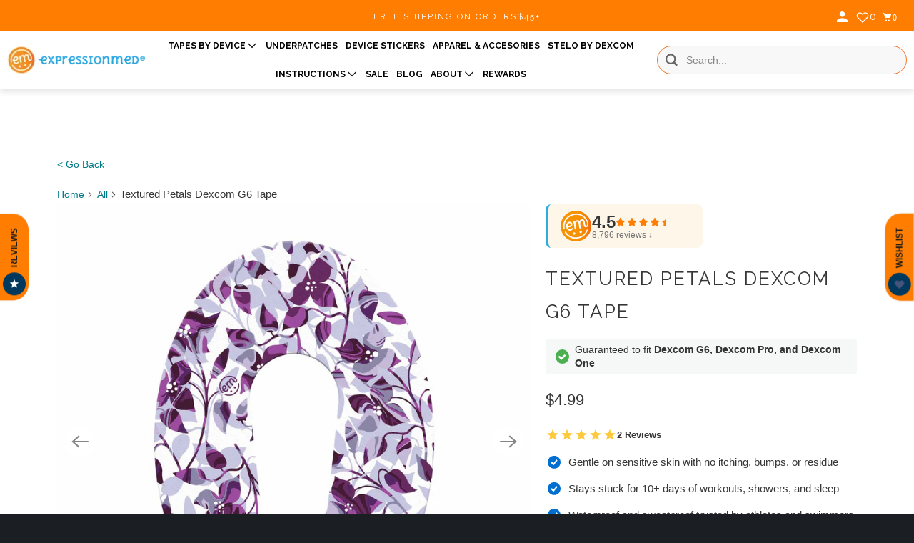

--- FILE ---
content_type: text/html; charset=utf-8
request_url: https://expressionmed.com/products/textured-petals-dexcom-g6-tape
body_size: 118727
content:
<!doctype html>
<html class="no-js no-touch" lang="en">
  <head>
    <link rel="preconnect dns-prefetch" href="https://api.config-security.com/" crossorigin>
    <link rel="preconnect dns-prefetch" href="https://conf.config-security.com/" crossorigin>
    <link rel="preconnect dns-prefetch" href="https://whale.camera/" crossorigin>
    <link rel="preconnect dns-prefetch" href="https://triplewhale-pixel.web.app/" crossorigin>
    <script> 
      window.Store = window.Store || {};
      window.Store.id = 13948481;
    </script>

    <script>
    /* >> Heatmap.com :: Snippet << */
    (function (h,e,a,t,m,ap) {
      (h._heatmap_paq = []).push([ 'setTrackerUrl', (h.heatUrl = e) + a]);
      h.hErrorLogs=h.hErrorLogs || []; ap=t.createElement('script'); 
      ap.src=h.heatUrl+'preprocessor.min.js?sid='+m; 
      ap.defer=true; t.head.appendChild(ap);
      ['error', 'unhandledrejection'].forEach(function (ty) {
          h.addEventListener(ty, function (et) { h.hErrorLogs.push({ type: ty, event: et }); });
      });
    })(window,'https://dashboard.heatmap.com/','heatmap.php',document,3461);
    </script>

    

    <meta http-equiv="Accept-CH" content="DPR, Width, Viewport-Width, Save-Data">
    <meta name="facebook-domain-verification" content="m717ijmg0432eyz2f5pyfei9xj168e">

    <link rel="preconnect" href="https://p8bwmj92.cdn.imgeng.in/cdn/shop/files">
    <link rel="preconnect" href="https://cdn.shopify.com" crossorigin>
    <link rel="preconnect" href="https://fonts.shopify.com" crossorigin>
    <link rel="preconnect" href="https://monorail-edge.shopifysvc.com" crossorigin>

    <!-- fallback for browsers that don't support preconnect -->
    <link rel="dns-prefetch" href="https://fonts.shopifycdn.com">
    <link rel="dns-prefetch" href="https://cdn.shopify.com">
    <link rel="dns-prefetch" href="https://v.shopify.com">
    <link rel="dns-prefetch" href="https://cdn.shopifycloud.com">
    <link rel="dns-prefetch" href="https://monorail-edge.shopifysvc.com">
    <!-- Preload Assets -->
    <link rel="preload" href="//ajax.googleapis.com/ajax/libs/jquery/3.5.1/jquery.min.js" as="script">
    <link rel="preload" href="//expressionmed.com/cdn/shop/t/147/assets/app.js?v=181297976062981952551768504762" as="script">
    <meta charset="utf-8">
    <meta http-equiv="cleartype" content="on">
    <meta name="robots" content="index,follow">
    
    <title>
      ExpressionMed Textured Petals Dexcom G6 Patch
    </title>

    
      <meta
        name="description"
        content="Add a little texture and beauty to your devices with these Textured Petals. Pair with our matching G6 Transmitter Sticker! Featuring our G6 specific cut-out! Biocompatible material Sweat-proof Waterproof Fray-proof 4 part backing for easy application Our strong adhesive can last for 10+ days"
      >
    

    

    

    

    <!-- Mobile Specific Metas -->
    <meta name="HandheldFriendly" content="True">
    <meta name="MobileOptimized" content="320">
    <meta name="viewport" content="width=device-width,initial-scale=1">
    <meta name="theme-color" content="#ffffff">

    
    
    <!-- Preload Assets -->
    <link rel="preload" href="//expressionmed.com/cdn/shop/t/147/assets/vendors.js?v=105148450034842595471765310929" as="script">
    <link rel="preload" href="//expressionmed.com/cdn/shop/t/147/assets/mmenu-styles.scss?v=106496102027375579581765310929" as="style">
    <link rel="preload" href="//expressionmed.com/cdn/shop/t/147/assets/fancybox.css?v=30466120580444283401765310929" as="style">
    <link rel="preload" href="//expressionmed.com/cdn/shop/t/147/assets/styles.css?v=35125862297543784321767022144" as="style">
    <link rel="preload" href="//expressionmed.com/cdn/shop/t/147/assets/jsSlideshow.js?v=151002110028330256431765310929" as="script">
    <link rel="preload" href="//expressionmed.com/cdn/shop/t/147/assets/app.js?v=181297976062981952551768504762" as="script">

    <!-- Stylesheet for mmenu plugin -->
    <link href="//expressionmed.com/cdn/shop/t/147/assets/mmenu-styles.scss?v=106496102027375579581765310929" rel="stylesheet" type="text/css" media="all" />

    <!-- Stylesheet for Fancybox library -->
    <link href="//expressionmed.com/cdn/shop/t/147/assets/fancybox.css?v=30466120580444283401765310929" rel="stylesheet" type="text/css" media="all" />

    <!-- Stylesheets for Parallax -->
    <link href="//expressionmed.com/cdn/shop/t/147/assets/styles.css?v=35125862297543784321767022144" rel="stylesheet" type="text/css" media="all" />

    <!-- Stylesheets for FRD -->
    <link href="//expressionmed.com/cdn/shop/t/147/assets/frd-custom.css?v=123616451011792735331765310929" rel="stylesheet" type="text/css" media="all" />

    <link href="//expressionmed.com/cdn/shop/t/147/assets/custom.css?v=90922206386304185611765310929" rel="stylesheet" type="text/css" media="all" />

    
      <link
        rel="shortcut icon"
        type="image/x-icon"
        href="//p8bwmj92.cdn.imgeng.in/cdn/shop/files/Logo-orange_circle-01_3_180x180.png?v=1697299311"
      >
      <link
        rel="apple-touch-icon"
        href="//p8bwmj92.cdn.imgeng.in/cdn/shop/files/Logo-orange_circle-01_3_180x180.png?v=1697299311"
      >
      <link
        rel="apple-touch-icon"
        sizes="72x72"
        href="//p8bwmj92.cdn.imgeng.in/cdn/shop/files/Logo-orange_circle-01_3_72x72.png?v=1697299311"
      >
      <link
        rel="apple-touch-icon"
        sizes="114x114"
        href="//p8bwmj92.cdn.imgeng.in/cdn/shop/files/Logo-orange_circle-01_3_114x114.png?v=1697299311"
      >
      <link
        rel="apple-touch-icon"
        sizes="180x180"
        href="//p8bwmj92.cdn.imgeng.in/cdn/shop/files/Logo-orange_circle-01_3_180x180.png?v=1697299311"
      >
      <link
        rel="apple-touch-icon"
        sizes="228x228"
        href="//p8bwmj92.cdn.imgeng.in/cdn/shop/files/Logo-orange_circle-01_3_228x228.png?v=1697299311"
      >
    

    <link rel="canonical" href="https://expressionmed.com/products/textured-petals-dexcom-g6-tape">

    <script>
      document.documentElement.className=document.documentElement.className.replace(/\bno-js\b/,'js');
      if(window.Shopify&&window.Shopify.designMode)document.documentElement.className+=' in-theme-editor';
      if(('ontouchstart' in window)||window.DocumentTouch&&document instanceof DocumentTouch)document.documentElement.className=document.documentElement.className.replace(/\bno-touch\b/,'has-touch');
    </script>

    

    

    
    <script>
      window.PXUTheme = window.PXUTheme || {};
      window.PXUTheme.version = '6.1.0';
      window.PXUTheme.name = 'Parallax';
    </script>
    

    <script>
      
window.PXUTheme = window.PXUTheme || {};


window.PXUTheme.theme_settings = {};
window.PXUTheme.theme_settings.current_locale = "en";
window.PXUTheme.theme_settings.shop_url = "https://expressionmed.com";
window.PXUTheme.theme_settings.cart_url = "/cart";


window.PXUTheme.theme_settings.newsletter_popup = false;
window.PXUTheme.theme_settings.newsletter_popup_days = "30";
window.PXUTheme.theme_settings.newsletter_popup_mobile = false;
window.PXUTheme.theme_settings.newsletter_popup_seconds = 12;
window.PXUTheme.theme_settings.newsletter_popup_max_width = 600;


window.PXUTheme.theme_settings.enable_predictive_search = false;
window.PXUTheme.theme_settings.mobile_search_location = "mobile-menu";


window.PXUTheme.theme_settings.product_form_style = "dropdown";
window.PXUTheme.theme_settings.display_inventory_left = false;
window.PXUTheme.theme_settings.inventory_threshold = 10;
window.PXUTheme.theme_settings.limit_quantity = true;
window.PXUTheme.theme_settings.free_price_text = "Free";


window.PXUTheme.theme_settings.collection_secondary_image = false;
window.PXUTheme.theme_settings.collection_swatches = false;


window.PXUTheme.theme_settings.display_special_instructions = false;
window.PXUTheme.theme_settings.display_tos_checkbox = false;
window.PXUTheme.theme_settings.tos_richtext = "\u003cp\u003eI Agree with the Terms \u0026 Conditions\u003c\/p\u003e";
window.PXUTheme.theme_settings.cart_action = "ajax";


window.PXUTheme.theme_settings.header_background = false;


window.PXUTheme.currency = {};


window.PXUTheme.currency.shop_currency = "USD";
window.PXUTheme.currency.default_currency = "USD";
window.PXUTheme.currency.display_format = "money_format";
window.PXUTheme.currency.money_format = "${{amount}}";
window.PXUTheme.currency.money_format_no_currency = "${{amount}}";
window.PXUTheme.currency.money_format_currency = "${{amount}} USD";
window.PXUTheme.currency.native_multi_currency = true;
window.PXUTheme.currency.shipping_calculator = false;
window.PXUTheme.currency.iso_code = "USD";
window.PXUTheme.currency.symbol = "$";


window.PXUTheme.translation = {};


window.PXUTheme.translation.search = "Search";
window.PXUTheme.translation.all_results = "Translation missing: en.general.search.all_results_html";
window.PXUTheme.translation.no_results = "Translation missing: en.general.search.no_results";


window.PXUTheme.translation.agree_to_terms_warning = "You must agree with the terms and conditions to checkout.";
window.PXUTheme.translation.cart_discount = "Discount";
window.PXUTheme.translation.edit_cart = "View Cart";
window.PXUTheme.translation.add_to_cart_success = "Translation missing: en.layout.general.add_to_cart_success";
window.PXUTheme.translation.agree_to_terms_html = "Translation missing: en.cart.general.agree_to_terms_html";
window.PXUTheme.translation.checkout = "Proceed to checkout";
window.PXUTheme.translation.or = "Translation missing: en.layout.general.or";
window.PXUTheme.translation.continue_shopping = "Continue";
window.PXUTheme.translation.empty_cart = "Your Cart is Empty";
window.PXUTheme.translation.subtotal = "Subtotal";
window.PXUTheme.translation.cart_notes = "Order Notes";
window.PXUTheme.translation.no_shipping_destination = "We do not ship to this destination.";
window.PXUTheme.translation.additional_rate = "There is one shipping rate available for";
window.PXUTheme.translation.additional_rate_at = "at";
window.PXUTheme.translation.additional_rates_part_1 = "There are";
window.PXUTheme.translation.additional_rates_part_2 = "shipping rates available for";
window.PXUTheme.translation.additional_rates_part_3 = "starting at";


window.PXUTheme.translation.product_add_to_cart_success = "Added";
window.PXUTheme.translation.product_add_to_cart = "Add to cart";
window.PXUTheme.translation.product_notify_form_email = "Email address";
window.PXUTheme.translation.product_notify_form_send = "Send";
window.PXUTheme.translation.items_left_count_one = "item left";
window.PXUTheme.translation.items_left_count_other = "items left";
window.PXUTheme.translation.product_sold_out = "Sold Out";
window.PXUTheme.translation.product_from = "from";
window.PXUTheme.translation.product_unavailable = "Unavailable";
window.PXUTheme.translation.product_notify_form_success = "Thanks! We will notify you when this product becomes available!";



window.PXUTheme.routes = window.PXUTheme.routes || {};
window.PXUTheme.routes.root_url = "/";
window.PXUTheme.routes.cart_url = "/cart";
window.PXUTheme.routes.search_url = "/search";
window.PXUTheme.routes.product_recommendations_url = "/recommendations/products";
window.PXUTheme.routes.predictive_search_url = "/search/suggest";


window.PXUTheme.media_queries = {};
window.PXUTheme.media_queries.small = window.matchMedia( "(max-width: 480px)" );
window.PXUTheme.media_queries.medium = window.matchMedia( "(max-width: 798px)" );
window.PXUTheme.media_queries.large = window.matchMedia( "(min-width: 799px)" );
window.PXUTheme.media_queries.larger = window.matchMedia( "(min-width: 960px)" );
window.PXUTheme.media_queries.xlarge = window.matchMedia( "(min-width: 1200px)" );
window.PXUTheme.media_queries.ie10 = window.matchMedia( "all and (-ms-high-contrast: none), (-ms-high-contrast: active)" );
window.PXUTheme.media_queries.tablet = window.matchMedia( "only screen and (min-width: 768px) and (max-width: 1024px)" );


window.PXUTheme.device = {};
window.PXUTheme.device.hasTouch = window.matchMedia("(any-pointer: coarse)");
window.PXUTheme.device.hasMouse = window.matchMedia("(any-pointer: fine)");
    </script>

    <script src="//expressionmed.com/cdn/shop/t/147/assets/vendors.js?v=105148450034842595471765310929" defer></script>
    <script src="//expressionmed.com/cdn/shop/t/147/assets/jsSlideshow.js?v=151002110028330256431765310929" defer></script>
    <script src="//expressionmed.com/cdn/shop/t/147/assets/app.js?v=181297976062981952551768504762" defer></script>

    
    <script src="//expressionmed.com/cdn/shop/t/147/assets/prefetch.js?v=122828037979233760771765310929" type="text/javascript"></script>
    

    <script type="text/javascript">
      (function(c,l,a,r,i,t,y){
        setTimeout(() => {
          c[a]=c[a]||function(){(c[a].q=c[a].q||[]).push(arguments)};
          t=l.createElement(r);t.async=1;t.src="https://www.clarity.ms/tag/"+i;
          y=l.getElementsByTagName(r)[0];y.parentNode.insertBefore(t,y);
        }, 5000);
      })(window, document, "clarity", "script", "590j0x5raa");
    </script>

    <script>window.performance && window.performance.mark && window.performance.mark('shopify.content_for_header.start');</script><meta name="google-site-verification" content="s5fAuy1ZGPmEDD7vwKJoCZZHqjm4XszACLxad-596TQ">
<meta name="google-site-verification" content="SdYO-iV6OCD0c0-aeaH51r6TOobZEEKdJ4Xx94wRs4c">
<meta name="google-site-verification" content="S0fOQy6HIZcMdaBZLvcicLaGWHiIz_g8-AdnlEc39AM">
<meta id="shopify-digital-wallet" name="shopify-digital-wallet" content="/13948481/digital_wallets/dialog">
<meta name="shopify-checkout-api-token" content="3970800b25aec4b660ad8d246485ed9e">
<meta id="in-context-paypal-metadata" data-shop-id="13948481" data-venmo-supported="false" data-environment="production" data-locale="en_US" data-paypal-v4="true" data-currency="USD">
<link rel="alternate" hreflang="x-default" href="https://expressionmed.com/products/textured-petals-dexcom-g6-tape">
<link rel="alternate" hreflang="en" href="https://expressionmed.com/products/textured-petals-dexcom-g6-tape">
<link rel="alternate" hreflang="en-CA" href="https://expressionmed.com/en-ca/products/textured-petals-dexcom-g6-tape">
<link rel="alternate" hreflang="en-GB" href="https://expressionmed.com/en-gb/products/textured-petals-dexcom-g6-tape">
<link rel="alternate" hreflang="en-AU" href="https://expressionmed.com/en-au/products/textured-petals-dexcom-g6-tape">
<link rel="alternate" hreflang="en-DE" href="https://expressionmed.com/en-de/products/textured-petals-dexcom-g6-tape">
<link rel="alternate" type="application/json+oembed" href="https://expressionmed.com/products/textured-petals-dexcom-g6-tape.oembed">
<script async="async" src="/checkouts/internal/preloads.js?locale=en-US"></script>
<link rel="preconnect" href="https://shop.app" crossorigin="anonymous">
<script async="async" src="https://shop.app/checkouts/internal/preloads.js?locale=en-US&shop_id=13948481" crossorigin="anonymous"></script>
<script id="apple-pay-shop-capabilities" type="application/json">{"shopId":13948481,"countryCode":"US","currencyCode":"USD","merchantCapabilities":["supports3DS"],"merchantId":"gid:\/\/shopify\/Shop\/13948481","merchantName":"ExpressionMed","requiredBillingContactFields":["postalAddress","email","phone"],"requiredShippingContactFields":["postalAddress","email","phone"],"shippingType":"shipping","supportedNetworks":["visa","masterCard","amex","discover","elo","jcb"],"total":{"type":"pending","label":"ExpressionMed","amount":"1.00"},"shopifyPaymentsEnabled":true,"supportsSubscriptions":true}</script>
<script id="shopify-features" type="application/json">{"accessToken":"3970800b25aec4b660ad8d246485ed9e","betas":["rich-media-storefront-analytics"],"domain":"expressionmed.com","predictiveSearch":true,"shopId":13948481,"locale":"en"}</script>
<script>var Shopify = Shopify || {};
Shopify.shop = "expressionmed.myshopify.com";
Shopify.locale = "en";
Shopify.currency = {"active":"USD","rate":"1.0"};
Shopify.country = "US";
Shopify.theme = {"name":"ExpressionMed - New Release","id":131524788321,"schema_name":"Parallax","schema_version":"6.1.0","theme_store_id":null,"role":"main"};
Shopify.theme.handle = "null";
Shopify.theme.style = {"id":null,"handle":null};
Shopify.cdnHost = "expressionmed.com/cdn";
Shopify.routes = Shopify.routes || {};
Shopify.routes.root = "/";</script>
<script type="module">!function(o){(o.Shopify=o.Shopify||{}).modules=!0}(window);</script>
<script>!function(o){function n(){var o=[];function n(){o.push(Array.prototype.slice.apply(arguments))}return n.q=o,n}var t=o.Shopify=o.Shopify||{};t.loadFeatures=n(),t.autoloadFeatures=n()}(window);</script>
<script>
  window.ShopifyPay = window.ShopifyPay || {};
  window.ShopifyPay.apiHost = "shop.app\/pay";
  window.ShopifyPay.redirectState = null;
</script>
<script id="shop-js-analytics" type="application/json">{"pageType":"product"}</script>
<script defer="defer" async type="module" src="//expressionmed.com/cdn/shopifycloud/shop-js/modules/v2/client.init-shop-cart-sync_C5BV16lS.en.esm.js"></script>
<script defer="defer" async type="module" src="//expressionmed.com/cdn/shopifycloud/shop-js/modules/v2/chunk.common_CygWptCX.esm.js"></script>
<script type="module">
  await import("//expressionmed.com/cdn/shopifycloud/shop-js/modules/v2/client.init-shop-cart-sync_C5BV16lS.en.esm.js");
await import("//expressionmed.com/cdn/shopifycloud/shop-js/modules/v2/chunk.common_CygWptCX.esm.js");

  window.Shopify.SignInWithShop?.initShopCartSync?.({"fedCMEnabled":true,"windoidEnabled":true});

</script>
<script defer="defer" async type="module" src="//expressionmed.com/cdn/shopifycloud/shop-js/modules/v2/client.payment-terms_CZxnsJam.en.esm.js"></script>
<script defer="defer" async type="module" src="//expressionmed.com/cdn/shopifycloud/shop-js/modules/v2/chunk.common_CygWptCX.esm.js"></script>
<script defer="defer" async type="module" src="//expressionmed.com/cdn/shopifycloud/shop-js/modules/v2/chunk.modal_D71HUcav.esm.js"></script>
<script type="module">
  await import("//expressionmed.com/cdn/shopifycloud/shop-js/modules/v2/client.payment-terms_CZxnsJam.en.esm.js");
await import("//expressionmed.com/cdn/shopifycloud/shop-js/modules/v2/chunk.common_CygWptCX.esm.js");
await import("//expressionmed.com/cdn/shopifycloud/shop-js/modules/v2/chunk.modal_D71HUcav.esm.js");

  
</script>
<script>
  window.Shopify = window.Shopify || {};
  if (!window.Shopify.featureAssets) window.Shopify.featureAssets = {};
  window.Shopify.featureAssets['shop-js'] = {"shop-cart-sync":["modules/v2/client.shop-cart-sync_ZFArdW7E.en.esm.js","modules/v2/chunk.common_CygWptCX.esm.js"],"init-fed-cm":["modules/v2/client.init-fed-cm_CmiC4vf6.en.esm.js","modules/v2/chunk.common_CygWptCX.esm.js"],"shop-button":["modules/v2/client.shop-button_tlx5R9nI.en.esm.js","modules/v2/chunk.common_CygWptCX.esm.js"],"shop-cash-offers":["modules/v2/client.shop-cash-offers_DOA2yAJr.en.esm.js","modules/v2/chunk.common_CygWptCX.esm.js","modules/v2/chunk.modal_D71HUcav.esm.js"],"init-windoid":["modules/v2/client.init-windoid_sURxWdc1.en.esm.js","modules/v2/chunk.common_CygWptCX.esm.js"],"shop-toast-manager":["modules/v2/client.shop-toast-manager_ClPi3nE9.en.esm.js","modules/v2/chunk.common_CygWptCX.esm.js"],"init-shop-email-lookup-coordinator":["modules/v2/client.init-shop-email-lookup-coordinator_B8hsDcYM.en.esm.js","modules/v2/chunk.common_CygWptCX.esm.js"],"init-shop-cart-sync":["modules/v2/client.init-shop-cart-sync_C5BV16lS.en.esm.js","modules/v2/chunk.common_CygWptCX.esm.js"],"avatar":["modules/v2/client.avatar_BTnouDA3.en.esm.js"],"pay-button":["modules/v2/client.pay-button_FdsNuTd3.en.esm.js","modules/v2/chunk.common_CygWptCX.esm.js"],"init-customer-accounts":["modules/v2/client.init-customer-accounts_DxDtT_ad.en.esm.js","modules/v2/client.shop-login-button_C5VAVYt1.en.esm.js","modules/v2/chunk.common_CygWptCX.esm.js","modules/v2/chunk.modal_D71HUcav.esm.js"],"init-shop-for-new-customer-accounts":["modules/v2/client.init-shop-for-new-customer-accounts_ChsxoAhi.en.esm.js","modules/v2/client.shop-login-button_C5VAVYt1.en.esm.js","modules/v2/chunk.common_CygWptCX.esm.js","modules/v2/chunk.modal_D71HUcav.esm.js"],"shop-login-button":["modules/v2/client.shop-login-button_C5VAVYt1.en.esm.js","modules/v2/chunk.common_CygWptCX.esm.js","modules/v2/chunk.modal_D71HUcav.esm.js"],"init-customer-accounts-sign-up":["modules/v2/client.init-customer-accounts-sign-up_CPSyQ0Tj.en.esm.js","modules/v2/client.shop-login-button_C5VAVYt1.en.esm.js","modules/v2/chunk.common_CygWptCX.esm.js","modules/v2/chunk.modal_D71HUcav.esm.js"],"shop-follow-button":["modules/v2/client.shop-follow-button_Cva4Ekp9.en.esm.js","modules/v2/chunk.common_CygWptCX.esm.js","modules/v2/chunk.modal_D71HUcav.esm.js"],"checkout-modal":["modules/v2/client.checkout-modal_BPM8l0SH.en.esm.js","modules/v2/chunk.common_CygWptCX.esm.js","modules/v2/chunk.modal_D71HUcav.esm.js"],"lead-capture":["modules/v2/client.lead-capture_Bi8yE_yS.en.esm.js","modules/v2/chunk.common_CygWptCX.esm.js","modules/v2/chunk.modal_D71HUcav.esm.js"],"shop-login":["modules/v2/client.shop-login_D6lNrXab.en.esm.js","modules/v2/chunk.common_CygWptCX.esm.js","modules/v2/chunk.modal_D71HUcav.esm.js"],"payment-terms":["modules/v2/client.payment-terms_CZxnsJam.en.esm.js","modules/v2/chunk.common_CygWptCX.esm.js","modules/v2/chunk.modal_D71HUcav.esm.js"]};
</script>
<script>(function() {
  var isLoaded = false;
  function asyncLoad() {
    if (isLoaded) return;
    isLoaded = true;
    var urls = ["https:\/\/cookie-bar.conversionbear.com\/script?app=cookie_consent\u0026shop=expressionmed.myshopify.com","\/\/cdn.shopify.com\/s\/files\/1\/0257\/0108\/9360\/t\/85\/assets\/usf-license.js?shop=expressionmed.myshopify.com","https:\/\/script.tapfiliate.com\/tapfiliate.js?shop=expressionmed.myshopify.com","https:\/\/script.tapfiliate.com\/shopify\/scripts\/detect\/39443-bf90d7?shop=expressionmed.myshopify.com","https:\/\/static.klaviyo.com\/onsite\/js\/klaviyo.js?company_id=H5QqmT\u0026shop=expressionmed.myshopify.com","\/\/cdn.shopify.com\/proxy\/ad84472eb9f921ec4d972cedc781a1f3158b5109eb0c1e4f75b9e3964342dccf\/static.cdn.printful.com\/static\/js\/external\/shopify-product-customizer.js?v=0.28\u0026shop=expressionmed.myshopify.com\u0026sp-cache-control=cHVibGljLCBtYXgtYWdlPTkwMA","https:\/\/www.pxucdn.com\/apps\/uso.js?shop=expressionmed.myshopify.com","https:\/\/cdn-app.sealsubscriptions.com\/shopify\/public\/js\/sealsubscriptions.js?shop=expressionmed.myshopify.com","\/\/backinstock.useamp.com\/widget\/20828_1767154824.js?category=bis\u0026v=6\u0026shop=expressionmed.myshopify.com","https:\/\/sdk.postscript.io\/sdk-script-loader.bundle.js?shopId=765294\u0026shop=expressionmed.myshopify.com"];
    for (var i = 0; i < urls.length; i++) {
      var s = document.createElement('script');
      s.type = 'text/javascript';
      s.async = true;
      s.src = urls[i];
      var x = document.getElementsByTagName('script')[0];
      x.parentNode.insertBefore(s, x);
    }
  };
  if(window.attachEvent) {
    window.attachEvent('onload', asyncLoad);
  } else {
    window.addEventListener('load', asyncLoad, false);
  }
})();</script>
<script id="__st">var __st={"a":13948481,"offset":-21600,"reqid":"2251ae61-33f8-4c91-a7ed-b96a2784cba2-1768642772","pageurl":"expressionmed.com\/products\/textured-petals-dexcom-g6-tape","u":"7eac2711debe","p":"product","rtyp":"product","rid":6938886406241};</script>
<script>window.ShopifyPaypalV4VisibilityTracking = true;</script>
<script id="captcha-bootstrap">!function(){'use strict';const t='contact',e='account',n='new_comment',o=[[t,t],['blogs',n],['comments',n],[t,'customer']],c=[[e,'customer_login'],[e,'guest_login'],[e,'recover_customer_password'],[e,'create_customer']],r=t=>t.map((([t,e])=>`form[action*='/${t}']:not([data-nocaptcha='true']) input[name='form_type'][value='${e}']`)).join(','),a=t=>()=>t?[...document.querySelectorAll(t)].map((t=>t.form)):[];function s(){const t=[...o],e=r(t);return a(e)}const i='password',u='form_key',d=['recaptcha-v3-token','g-recaptcha-response','h-captcha-response',i],f=()=>{try{return window.sessionStorage}catch{return}},m='__shopify_v',_=t=>t.elements[u];function p(t,e,n=!1){try{const o=window.sessionStorage,c=JSON.parse(o.getItem(e)),{data:r}=function(t){const{data:e,action:n}=t;return t[m]||n?{data:e,action:n}:{data:t,action:n}}(c);for(const[e,n]of Object.entries(r))t.elements[e]&&(t.elements[e].value=n);n&&o.removeItem(e)}catch(o){console.error('form repopulation failed',{error:o})}}const l='form_type',E='cptcha';function T(t){t.dataset[E]=!0}const w=window,h=w.document,L='Shopify',v='ce_forms',y='captcha';let A=!1;((t,e)=>{const n=(g='f06e6c50-85a8-45c8-87d0-21a2b65856fe',I='https://cdn.shopify.com/shopifycloud/storefront-forms-hcaptcha/ce_storefront_forms_captcha_hcaptcha.v1.5.2.iife.js',D={infoText:'Protected by hCaptcha',privacyText:'Privacy',termsText:'Terms'},(t,e,n)=>{const o=w[L][v],c=o.bindForm;if(c)return c(t,g,e,D).then(n);var r;o.q.push([[t,g,e,D],n]),r=I,A||(h.body.append(Object.assign(h.createElement('script'),{id:'captcha-provider',async:!0,src:r})),A=!0)});var g,I,D;w[L]=w[L]||{},w[L][v]=w[L][v]||{},w[L][v].q=[],w[L][y]=w[L][y]||{},w[L][y].protect=function(t,e){n(t,void 0,e),T(t)},Object.freeze(w[L][y]),function(t,e,n,w,h,L){const[v,y,A,g]=function(t,e,n){const i=e?o:[],u=t?c:[],d=[...i,...u],f=r(d),m=r(i),_=r(d.filter((([t,e])=>n.includes(e))));return[a(f),a(m),a(_),s()]}(w,h,L),I=t=>{const e=t.target;return e instanceof HTMLFormElement?e:e&&e.form},D=t=>v().includes(t);t.addEventListener('submit',(t=>{const e=I(t);if(!e)return;const n=D(e)&&!e.dataset.hcaptchaBound&&!e.dataset.recaptchaBound,o=_(e),c=g().includes(e)&&(!o||!o.value);(n||c)&&t.preventDefault(),c&&!n&&(function(t){try{if(!f())return;!function(t){const e=f();if(!e)return;const n=_(t);if(!n)return;const o=n.value;o&&e.removeItem(o)}(t);const e=Array.from(Array(32),(()=>Math.random().toString(36)[2])).join('');!function(t,e){_(t)||t.append(Object.assign(document.createElement('input'),{type:'hidden',name:u})),t.elements[u].value=e}(t,e),function(t,e){const n=f();if(!n)return;const o=[...t.querySelectorAll(`input[type='${i}']`)].map((({name:t})=>t)),c=[...d,...o],r={};for(const[a,s]of new FormData(t).entries())c.includes(a)||(r[a]=s);n.setItem(e,JSON.stringify({[m]:1,action:t.action,data:r}))}(t,e)}catch(e){console.error('failed to persist form',e)}}(e),e.submit())}));const S=(t,e)=>{t&&!t.dataset[E]&&(n(t,e.some((e=>e===t))),T(t))};for(const o of['focusin','change'])t.addEventListener(o,(t=>{const e=I(t);D(e)&&S(e,y())}));const B=e.get('form_key'),M=e.get(l),P=B&&M;t.addEventListener('DOMContentLoaded',(()=>{const t=y();if(P)for(const e of t)e.elements[l].value===M&&p(e,B);[...new Set([...A(),...v().filter((t=>'true'===t.dataset.shopifyCaptcha))])].forEach((e=>S(e,t)))}))}(h,new URLSearchParams(w.location.search),n,t,e,['guest_login'])})(!0,!0)}();</script>
<script integrity="sha256-4kQ18oKyAcykRKYeNunJcIwy7WH5gtpwJnB7kiuLZ1E=" data-source-attribution="shopify.loadfeatures" defer="defer" src="//expressionmed.com/cdn/shopifycloud/storefront/assets/storefront/load_feature-a0a9edcb.js" crossorigin="anonymous"></script>
<script crossorigin="anonymous" defer="defer" src="//expressionmed.com/cdn/shopifycloud/storefront/assets/shopify_pay/storefront-65b4c6d7.js?v=20250812"></script>
<script data-source-attribution="shopify.dynamic_checkout.dynamic.init">var Shopify=Shopify||{};Shopify.PaymentButton=Shopify.PaymentButton||{isStorefrontPortableWallets:!0,init:function(){window.Shopify.PaymentButton.init=function(){};var t=document.createElement("script");t.src="https://expressionmed.com/cdn/shopifycloud/portable-wallets/latest/portable-wallets.en.js",t.type="module",document.head.appendChild(t)}};
</script>
<script data-source-attribution="shopify.dynamic_checkout.buyer_consent">
  function portableWalletsHideBuyerConsent(e){var t=document.getElementById("shopify-buyer-consent"),n=document.getElementById("shopify-subscription-policy-button");t&&n&&(t.classList.add("hidden"),t.setAttribute("aria-hidden","true"),n.removeEventListener("click",e))}function portableWalletsShowBuyerConsent(e){var t=document.getElementById("shopify-buyer-consent"),n=document.getElementById("shopify-subscription-policy-button");t&&n&&(t.classList.remove("hidden"),t.removeAttribute("aria-hidden"),n.addEventListener("click",e))}window.Shopify?.PaymentButton&&(window.Shopify.PaymentButton.hideBuyerConsent=portableWalletsHideBuyerConsent,window.Shopify.PaymentButton.showBuyerConsent=portableWalletsShowBuyerConsent);
</script>
<script data-source-attribution="shopify.dynamic_checkout.cart.bootstrap">document.addEventListener("DOMContentLoaded",(function(){function t(){return document.querySelector("shopify-accelerated-checkout-cart, shopify-accelerated-checkout")}if(t())Shopify.PaymentButton.init();else{new MutationObserver((function(e,n){t()&&(Shopify.PaymentButton.init(),n.disconnect())})).observe(document.body,{childList:!0,subtree:!0})}}));
</script>
<link id="shopify-accelerated-checkout-styles" rel="stylesheet" media="screen" href="https://expressionmed.com/cdn/shopifycloud/portable-wallets/latest/accelerated-checkout-backwards-compat.css" crossorigin="anonymous">
<style id="shopify-accelerated-checkout-cart">
        #shopify-buyer-consent {
  margin-top: 1em;
  display: inline-block;
  width: 100%;
}

#shopify-buyer-consent.hidden {
  display: none;
}

#shopify-subscription-policy-button {
  background: none;
  border: none;
  padding: 0;
  text-decoration: underline;
  font-size: inherit;
  cursor: pointer;
}

#shopify-subscription-policy-button::before {
  box-shadow: none;
}

      </style>
<link rel="stylesheet" media="screen" href="//expressionmed.com/cdn/shop/t/147/compiled_assets/styles.css?48075">
<script id="sections-script" data-sections="faqs-section" defer="defer" src="//expressionmed.com/cdn/shop/t/147/compiled_assets/scripts.js?48075"></script>
<script>window.performance && window.performance.mark && window.performance.mark('shopify.content_for_header.end');</script>

    <!-- Google Tag Manager -->
    <!-- TODO: fix _l "undefined" error below -->
    <!--
      <script>(function(w,d,s,l,i){w[l]=w[l]||[];w[l].push({'gtm.start':
      new Date().getTime(),event:'gtm.js'});var f=d.getElementsByTagName(s)[0],
      j=d.createElement(s),dl=l!='dataLayer'?'&l='+l:'';j.async=true;j.src=
      'https://www.googletagmanager.com/gtm.js?id='+i+dl;_l(j.src, 2000); //f.parentNode.insertBefore(j,f);
      })(window,document,'script','dataLayer','GTM-K3VNMKN');</script>
    -->
    <!-- End Google Tag Manager -->

    <!-- Global Site Tag (gtag.js) - Google AdWords: 854651840 -->
    <script async src="https://www.googletagmanager.com/gtag/js?id=AW-854651840"></script>
    <script>
      window.dataLayer = window.dataLayer || [];
      function gtag(){dataLayer.push(arguments);}
      gtag('js', new Date());
      gtag('config', 'AW-854651840', {'send_page_view': false});
    </script>

    <noscript>
      <style>
        .slides > li:first-child { display: block; }
        .image__fallback {
          width: 100vw;
          display: block !important;
          max-width: 100vw !important;
          margin-bottom: 0;
        }

        .no-js-only {
          display: inherit !important;
        }

        .icon-cart.cart-button {
          display: none;
        }

        .lazyload,
        .cart_page_image img {
          opacity: 1;
          -webkit-filter: blur(0);
          filter: blur(0);
        }

        .image-element__wrap {
          display: none;
        }

        .banner__text .container {
          background-color: transparent;
        }

        .animate_right,
        .animate_left,
        .animate_up,
        .animate_down {
          opacity: 1;
        }

        .flexslider .slides>li {
          display: block;
        }

        .product_section .product_form {
          opacity: 1;
        }

        .multi_select,
        form .select {
          display: block !important;
        }

        .swatch-options {
          display: none;
        }

        .parallax__wrap .banner__text {
          position: absolute;
          margin-left: auto;
          margin-right: auto;
          left: 0;
          right: 0;
          bottom: 0;
          top: 0;
          display: -webkit-box;
          display: -ms-flexbox;
          display: flex;
          -webkit-box-align: center;
          -ms-flex-align: center;
          align-items: center;
          -webkit-box-pack: center;
          -ms-flex-pack: center;
          justify-content: center;
        }

        .parallax__wrap .image__fallback {
          max-height: 1000px;
          -o-object-fit: cover;
          object-fit: cover;
        }
      </style>
    </noscript>

   






     
<script type="text/javascript">
  document.addEventListener("DOMContentLoaded", function () {
    let alreadyTriggered = false;
    const scrollLimitMobile = 550; // Límite de scroll en móvil
    const scrollLimitDesktop = 350; // Límite de scroll en escritorio

    function triggerConversion() {
      if (alreadyTriggered) return;
      window._conv_q = window._conv_q || [];
      window._conv_q.push({
        what: "triggerLocation",
        params: {
          locationId: "1004128914"
        }
      });
      alreadyTriggered = true;
    }

    window.addEventListener("scroll", () => {
      const isMobile = window.innerWidth < 768;
      const scrollLimit = isMobile ? scrollLimitMobile : scrollLimitDesktop;

      if (window.scrollY > scrollLimit) {
        triggerConversion();
      }
    });
  });
</script>










  <script>
    document.addEventListener("DOMContentLoaded", function () {
      setTimeout(function () {
        window._conv_q = window._conv_q || [];
        window._conv_q.push({ what: "triggerLocation", params: { locationId: "1004127841" } });
      }, 500);
    });
  </script>







  

    <script>
    
    
    
    
    var gsf_conversion_data = {page_type : 'product', event : 'view_item', data : {product_data : [{variant_id : 40728654086241, product_id : 6938886406241, name : "Textured Petals Dexcom G6 Tape", price : "4.99", currency : "USD", sku : "EMG6988N", brand : "ExpressionMed", variant : "Single Tape", category : "Dexcom G6"}], total_price : "4.99", shop_currency : "USD"}};
    
</script>

    <script type="text/javascript">
  var jQuery351;
  window.dataLayer = window.dataLayer || [];

  function analyzifyInitialize(){
    window.analyzifyloadScript = function(url, callback) {
      var script = document.createElement('script');
      script.type = 'text/javascript';
      // If the browser is Internet Explorer
      if (script.readyState){
        script.onreadystatechange = function() {
          if (script.readyState == 'loaded' || script.readyState == 'complete') {
            script.onreadystatechange = null;
            callback();
          }
        };
        // For any other browser
      } else {
        script.onload = function() {
          callback();
        };
      }
      script.src = url;
      document.getElementsByTagName('head')[0].appendChild(script);
    }

    window.analyzifyAppStart = function(){
      
      window.dataLayer.push({
        event: "sh_info",
        
            page_type: "product",
          
        page_currency: "USD",
        
          user_type: "visitor"
        
      });

      window.analyzifyGetClickedProductPosition = function(elementHref){
        var elementIndex = -1
        collectionProductsElements = document.querySelectorAll('a[href*="/products/"]');
        collectionProductsElements.forEach(function(element,index){
          if (element.href.includes(elementHref)) {elementIndex = index + 1};
        });
        return elementIndex
      }

      window.analyzifyCollectionPageHandle = function(){
        var collection = null;
        var collectionAllProducts = null;
        var collectionTitle = "";
        var collectionId = "";
        var collectionProductsBrand = [];
        var collectionProductsType = [];
        var collectionProductsSku = [];
        var collectionProductsName = [];
        var collectionProductsId = [];
        var collectionProductsPrice = [];
        var collectionProductsPosition = []; // we need to talk about, this data can be taken from DOM only (filter ON/OFF)
        
        
        window.dataLayer.push({
          event: 'ee_productImpression',
          category_name: collectionTitle,
          category_id: collectionId,
          category_product_brand: collectionProductsBrand,
          category_product_type: collectionProductsType,
          category_product_sku: collectionProductsSku,
          category_product_name: collectionProductsName,
          category_product_id: collectionProductsId,
          category_product_price: collectionProductsPrice,
          currency: "USD",
          category_product_position: collectionProductsPosition
        });

        jQuery351(document).on('click', 'a[href*="/products/"]', function(event) {
          var href= jQuery351(this).attr('href');
          if(collectionAllProducts.length < 1 ) return;
          var handle = href.split('/products/')[1];
          var clickedProduct = collectionAllProducts.filter(function(product) {
              return product.handle === handle;
          });
          if (clickedProduct.length == 0 ) return;
          window.dataLayer.push({
            event: 'ee_productClick',
            category_name: collectionTitle,
            category_id: collectionId,
            product_name: clickedProduct[0].title,
            product_type: clickedProduct[0].type,
            sku: clickedProduct[0].variants[0].sku,
            product_id : clickedProduct[0].id.toString(),
            product_price: (clickedProduct[0].price / 100).toFixed(2).toString(),
            currency: "USD",
            product_brand: clickedProduct[0].vendor,
            product_position: analyzifyGetClickedProductPosition(href)
          });
        });
      };

      window.analyzifySearchPageHandle = function(){
        var searchTerm = "";
        var searchResults = parseInt("");
        var searchResultsJson = null;
        var searchProductsBrand = [];
        var searchProductsType = [];
        var searchProductsSku = [];
        var searchProductsNames = [];
        var searchProductsIds = [];
        var searchProductsPrices = [];
        var searchProductsPosition = [];
        
        

        window.dataLayer.push({
          event: 'searchListInfo',
          page_type: 'search',
          search_term: searchTerm,
          search_results: searchResults,
          category_product_brand: searchProductsBrand,
          category_product_type: searchProductsType,
          category_product_sku: searchProductsSku,
          category_product_name: searchProductsNames,
          category_product_id: searchProductsIds,
          category_product_price: searchProductsPrices,
          currency: "USD",
          category_product_position: searchProductsPosition
        });

        
        jQuery351(document).on('click', 'a[href*="/products/"]', function(event) {
          if(searchResultsJson.length < 1 ) return;
          var href= jQuery351(this).attr('href');
          var handle = href.split('/products/')[1];
          var clickedProduct = searchResultsJson.filter(function(product) {
            return handle.includes(product.handle);
          });
          if (clickedProduct.length == 0 ) return;
          
          window.dataLayer.push({
            event: 'ee_productClick',
            product_name: clickedProduct[0].title,
            product_type: clickedProduct[0].type,
            sku: clickedProduct[0].variants[0].sku,
            product_id : clickedProduct[0].id,
            product_price: (clickedProduct[0].price / 100).toFixed(2).toString(),
            currency: "USD",
            product_brand: clickedProduct[0].vendor,
            product_position: analyzifyGetClickedProductPosition(href)
          });

        });
      };

      window.analyzifyProductPageHandle = function(){
        var productName = "Textured Petals Dexcom G6 Tape";
        var productId = "6938886406241";
        var productPrice = "4.99";
        var productBrand = "ExpressionMed";
        var productType = "Dexcom G6";
        var productSku = "EMG6988N";
        var productCollection = "Valentines Collection";
        
        window.dataLayer.push({
          event: 'ee_productDetail',
          name: productName,
          id: productId,
          price: productPrice,
          currency: "USD",
          brand: productBrand,
          product_type: productType,
          sku: productSku,
          category: productCollection,
          g_product_id: "shopify_US_"+productId+"_"+"40728654086241"
        });
        var first_atc = null;
        var selectors = ["input[name='add']", "button[name='add']", "#add-to-cart", "#AddToCartText", "#AddToCart", ".gtmatc", ".product-form__cart-submit", "#AddToCart-product-template", ".product-form__add-to-cart"];
        var found_selectors = 0;
        selectors.forEach(function(selector) {
          found_selectors += jQuery351(selector).length;
          if (first_atc == null && found_selectors) {
            first_atc = selector
          }
        });
        if (jQuery351(first_atc).length > 0 ) {
          jQuery351(document).on('click', first_atc, function(event) {
            var productForm = jQuery351(this).parents('form[action="/cart/add"]');
            var variantInput = productForm.find('*[name="id"]')
            var quantityInput = productForm.find('input[name="quantity"]')
            var itemQuantity = quantityInput.length > 0 ? quantityInput.val() : 1
            window.dataLayer.push({
              event: 'ee_addToCart',
              name: productName,
              id: productId,
              price: productPrice,
              currency: "USD",
              brand: productBrand,
              product_type: productType,
              category: productCollection,
              quantity: itemQuantity,
              variant: variantInput.val(),
              g_product_id: "shopify_US_"+productId+"_"+variantInput.val()
            });
          });
        }
      };

      window.analyzifyCartPageHandle = function(){
        var cartTotalValue = "0.0";
        var cartTotalQuantity = "0";
        var cartCurrency = "USD";
        var cartItemsName = [];
        var cartItemsCategory = [];
        var cartItemsBrand = [];
        var cartItemsType = [];
        var cartItemsSku = [];
        var cartItemsId = [];
        var cartItemsVariantId = [];
        var cartItemsVariantTitle = [];
        var cartItemsPrice = [];
        var cartItemsQuantity = [];
        var cartItemsCategoryIds = [];

        
        


        window.dataLayer.push({
          event: 'ee_checkout',
          page_type: 'cart',
          name: cartItemsName,
          category: cartItemsCategory,
          brand: cartItemsBrand,
          product_type: cartItemsType,
          sku: cartItemsSku,
          id: cartItemsId,
          variant_id: cartItemsVariantId,
          variant: cartItemsVariantTitle,
          price: cartItemsPrice,
          currency: "USD",
          quantity: cartItemsQuantity,
          category_id: cartItemsCategoryIds,
          currency: cartCurrency,
          totalValue: cartTotalValue,
          totalQuantity: cartTotalQuantity * 1
        });
      };

      
          analyzifyProductPageHandle()
        
      
      
      var cartItemsJson = {"note":null,"attributes":{},"original_total_price":0,"total_price":0,"total_discount":0,"total_weight":0.0,"item_count":0,"items":[],"requires_shipping":false,"currency":"USD","items_subtotal_price":0,"cart_level_discount_applications":[],"checkout_charge_amount":0};
      jQuery351(document).on('click', ".cart__remove", function(event) {
        var removedvid = jQuery351(this).attr("data-vid");
        var removedItemData = cartItemsJson.items.filter(function(item){
          return item.variant_id.toString() === removedvid
        })
        var removedItem = removedItemData[0];
        window.dataLayer.push({
          event:'ee_removeFromCart',
          name: removedItem.product_title,
          id : removedItem.product_id.toString(),
          variant : removedItem.id.toString(),
          price: (removedItem.price / 100).toFixed(2).toString(),
          currency: "USD",
          brand: removedItem.vendor,
          quantity: removedItem.quantity
        });
      });
    }
  }

  analyzifyInitialize();
  
   analyzifyloadScript('//ajax.googleapis.com/ajax/libs/jquery/3.5.1/jquery.min.js', function() {
    jQuery351 = jQuery.noConflict(true);
    analyzifyAppStart();
  });
</script>

    <script>window._usfTheme={
    id:121819037793,
    name:"Parallax",
    version:"6.1.0",
    vendor:"Out of the Sandbox",
    applied:1,
    assetUrl:"//expressionmed.com/cdn/shop/t/147/assets/usf-boot.js?v=6624847865556584551767022154"
};
window._usfCustomerTags = null;
window._usfCollectionId = null;
window._usfCollectionDefaultSort = null;
window._usfLocale = "en";
window._usfRootUrl = "\/";
window.usf = {
  settings: {"online":1,"version":"1.0.2.4112","shop":"expressionmed.myshopify.com","siteId":"fbafa748-bb1a-4ba9-af59-2e1c98568ecf","resUrl":"//cdn.shopify.com/s/files/1/0257/0108/9360/t/85/assets/","analyticsApiUrl":"https://svc-1000-analytics-usf.hotyon.com/set","searchSvcUrl":"https://svc-1000-usf.hotyon.com/","enabledPlugins":["addtocart-usf"],"showGotoTop":1,"mobileBreakpoint":767,"decimals":2,"useTrailingZeros":1,"decimalDisplay":".","thousandSeparator":",","currency":"USD","priceLongFormat":"${0} USD","priceFormat":"${0}","plugins":{},"revision":86784956,"filters":{"filtersHorzStyle":"default","filtersHorzPosition":"left","filtersMobileStyle":"default"},"instantSearch":{"online":1,"searchBoxSelector":"input[name=q]","numOfSuggestions":6,"numOfProductMatches":6,"numOfCollections":4,"numOfPages":4,"layout":"two-columns","productDisplayType":"list","productColumnPosition":"left","productsPerRow":2,"showPopularProducts":1,"numOfPopularProducts":6,"numOfRecentSearches":5},"search":{"online":1,"sortFields":["-date","bestselling","title","r"],"searchResultsUrl":"/pages/search-results-1","more":"page","itemsPerPage":36,"imageSizeType":"fixed","imageSize":"600,350","searchResultsMetafields":"1.2","showAltImage":1,"showSale":1,"showSoldOut":1,"canChangeUrl":1},"collections":{"online":1,"collectionsPageUrl":"/pages/collections"},"filterNavigation":{"showFilterArea":1,"showSingle":1},"translation_en":{"search":"Search","latestSearches":"Latest searches","popularSearches":"Popular searches","viewAllResultsFor":"view all results for <span class=\"usf-highlight\">{0}</span>","viewAllResults":"view all results","noMatchesFoundFor":"No matches found for \"<b>{0}</b>\". Please try again with a different term.","productSearchResultWithTermSummary":"<b>{0}</b> results for '<b>{1}</b>'","productSearchResultSummary":"<b>{0}</b> products","productSearchNoResults":"<h2>No matching for '<b>{0}</b>'.</h2><p>But don't give up – check the filters, spelling or try less specific search terms.</p>","productSearchNoResultsEmptyTerm":"<h2>No results found.</h2><p>But don't give up – check the filters or try less specific terms.</p>","clearAll":"Clear all","clear":"Clear","clearAllFilters":"Clear all filters","clearFiltersBy":"Clear filters by {0}","filterBy":"Filter by {0}","sort":"Sort","sortBy_r":"Relevance","sortBy_title":"Title: A-Z","sortBy_-title":"Title: Z-A","sortBy_date":"Date: Old to New","sortBy_-date":"Date: New to Old","sortBy_price":"Price: Low to High","sortBy_-price":"Price: High to Low","sortBy_percentSale":"Percent sales: Low to High","sortBy_-percentSale":"Percent sales: High to Low","sortBy_-discount":"Discount: High to Low","sortBy_bestselling":"Bestselling","sortBy_-available":"Inventory: High to Low","sortBy_producttype":"Product Type: A-Z","sortBy_-producttype":"Product Type: Z-A","sortBy_random":"Random","filters":"Filters","filterOptions":"Filter options","clearFilterOptions":"Clear all filter options","youHaveViewed":"You've viewed {0} of {1} products","loadMore":"Load more","loadPrev":"Load previous","productMatches":"Product matches","trending":"Trending","didYouMean":"Sorry, nothing found for '<b>{0}</b>'.<br>Did you mean '<b>{1}</b>'?","searchSuggestions":"Search suggestions","popularSearch":"Popular search","quantity":"Quantity","selectedVariantNotAvailable":"The selected variant is not available.","addToCart":"Add to cart","seeFullDetails":"See full details","chooseOptions":"Choose options","quickView":"Quick view","sale":"Sale","save":"Save","soldOut":"Sold out","viewItems":"View items","more":"More","all":"All","prevPage":"Previous page","gotoPage":"Go to page {0}","nextPage":"Next page","from":"From","collections":"Collections","pages":"Pages","sortBy_":"Relevance","sortBy_option:Hole Position":"Hole Position: A-Z","sortBy_-option:Hole Position":"Hole Position: Z-A","sortBy_option:Quantity":"Quantity: A-Z","sortBy_-option:Quantity":"Quantity: Z-A","sortBy_option:Size":"Size: A-Z","sortBy_-option:Size":"Size: Z-A","sortBy_option:Title":"Title: A-Z","sortBy_-option:Title":"Title: Z-A","sortBy_option:Denominations":"Denominations: A-Z","sortBy_-option:Denominations":"Denominations: Z-A","sortBy_option:Color":"Color: A-Z","sortBy_-option:Color":"Color: Z-A","sortBy_option:Style":"Style: A-Z","sortBy_-option:Style":"Style: Z-A"}}
}
</script>
<script src="//expressionmed.com/cdn/shop/t/147/assets/usf-boot.js?v=6624847865556584551767022154" async></script>
    <script>
      setTimeout(() => { (function(w,d,t,r,u){var f,n,i;w[u]=w[u]||[],f=function(){var o={ti:"56380427"};o.q=w[u],w[u]=new UET(o),w[u].push("pageLoad")},n=d.createElement(t),n.src=r,n.async=1,n.onload=n.onreadystatechange=function(){var s=this.readyState;s&&s!=="loaded"&&s!=="complete"||(f(),n.onload=n.onreadystatechange=null)},i=d.getElementsByTagName(t)[0],i.parentNode.insertBefore(n,i)})(window,document,"script","//bat.bing.com/bat.js","uetq"); }, 5000);
    </script>

    <!-- Xandr Universal Pixel - Initialization (include only once per page) -->
    <script>
      setTimeout(() => {
        !function(e,i){if(!e.pixie){var n=e.pixie=function(e,i,a){n.actionQueue.push({action:e,actionValue:i,params:a})};n.actionQueue=[];var a=i.createElement("script");a.async=!0,a.src="//acdn.adnxs.com/dmp/up/pixie.js";var t=i.getElementsByTagName("head")[0];t.insertBefore(a,t.firstChild)}}(window,document);
        pixie('init', 'ec1c5b5e-4c2e-49a2-9af4-6ca583ac69bf');
        pixie('event', 'PageView');
      }, 5000);
    </script>
    <noscript
      ><img src="https://ib.adnxs.com/pixie?pi=ec1c5b5e-4c2e-49a2-9af4-6ca583ac69bf&e=PageView&script=0"
    ></noscript>
    <script>
      /* >> TriplePixel :: start*/
      window.TriplePixelData={TripleName:"expressionmed.myshopify.com",ver:"2.12",plat:"SHOPIFY",isHeadless:false},function(W,H,A,L,E,_,B,N){function O(U,T,P,H,R){void 0===R&&(R=!1),H=new XMLHttpRequest,P?(H.open("POST",U,!0),H.setRequestHeader("Content-Type","text/plain")):H.open("GET",U,!0),H.send(JSON.stringify(P||{})),H.onreadystatechange=function(){4===H.readyState&&200===H.status?(R=H.responseText,U.includes(".txt")?eval(R):P||(N[B]=R)):(299<H.status||H.status<200)&&T&&!R&&(R=!0,O(U,T-1,P))}}if(N=window,!N[H+"sn"]){N[H+"sn"]=1,L=function(){return Date.now().toString(36)+"_"+Math.random().toString(36)};try{A.setItem(H,1+(0|A.getItem(H)||0)),(E=JSON.parse(A.getItem(H+"U")||"[]")).push({u:location.href,r:document.referrer,t:Date.now(),id:L()}),A.setItem(H+"U",JSON.stringify(E))}catch(e){}var i,m,p;A.getItem('"!nC`')||(_=A,A=N,A[H]||(E=A[H]=function(t,e,a){return void 0===a&&(a=[]),"State"==t?E.s:(W=L(),(E._q=E._q||[]).push([W,t,e].concat(a)),W)},E.s="Installed",E._q=[],E.ch=W,B="configSecurityConfModel",N[B]=1,O("https://conf.config-security.com/model",5),i=L(),m=A[atob("c2NyZWVu")],_.setItem("di_pmt_wt",i),p={id:i,action:"profile",avatar:_.getItem("auth-security_rand_salt_"),time:m[atob("d2lkdGg=")]+":"+m[atob("aGVpZ2h0")],host:A.TriplePixelData.TripleName,plat:A.TriplePixelData.plat,url:window.location.href,ref:document.referrer,ver:A.TriplePixelData.ver},O("https://api.config-security.com/event",5,p),O("https://whale.camera/live/dot.txt",5)))}}("","TriplePixel",localStorage);
      /* << TriplePixel :: end*/
    </script>

    <link href="//expressionmed.com/cdn/shop/t/147/assets/optimize-main.css?v=27134008313250519721768504317" rel="stylesheet" type="text/css" media="all" />

    
      <link href="//expressionmed.com/cdn/shop/t/147/assets/optimize-product.css?v=143033545902255397511765310929" rel="stylesheet" type="text/css" media="all" />
    

    
  <!-- BEGIN app block: shopify://apps/superspeed-web-vitals/blocks/app-embed/ea1b2c2c-4644-44b9-b10b-fdb914884a8c --><!-- Copyright (c) Superspeed | https://superspeedapp.com NOTICE: All information contained herein is property of Superspeed. The intellectual and technical concepts contained herein are proprietary to Superspeed and are protected by trade secret and copyright law. Reproduction of this code is strictly forbidden unless prior written permission is obtained from Superspeed. If violated, legal action will be taken. -->





<script type="text/javascript">
  (() => {
    window.__ss_snq = 30; window.requestIdleCallback=window.requestIdleCallback||function(e){var n=Date.now();return setTimeout(function(){e({didTimeout:!1,timeRemaining:function(){return Math.max(0,50-(Date.now()-n))}})},1)},window.cancelIdleCallback=window.cancelIdleCallback||function(e){clearTimeout(e)};
    window.delayed=(e,t,d=1,i={},r=null)=>{if(!e||!t||"number"!=typeof d)return;const a=document.createElement(t),{fetchpriority:c="low",type:n="text/javascript",defer:o=!0,async:p=!1,preload:s=!1,media:y="",id:l=""}=i;a.fetchpriority=i.fetchpriority,i.id&&(a.id=i.id),"link"===t?(a.rel="stylesheet",a.href=e,a.type="text/css",i.media&&(a.media=i.media)):"script"===t&&(i.defer&&(a.defer=o),i.async&&(a.async=p),r&&(a.onload=()=>{r()}),a.src=e,a.type=n),setTimeout((()=>{document.head.appendChild(a)}),d)};
    window.pushToMain = async function(){return"scheduler"in window&&"yield"in window.scheduler?await window.scheduler.yield():new Promise(e=>{setTimeout(e,0)})}
    Object.defineProperty(Array.prototype, 'forEachAsync', { enumerable: false, value: function(n,t) { var i=this;setTimeout(function(){var r=0,e=function(){this.burned||(this.burned=!0,++r>=i.length?t&&t():n(i[r],e.bind({})))};0==i.length?t&&t():n(i[0],e.bind({}))},0); } });
    const HTMLParsedElement=(()=>{const e="DOMContentLoaded",t=new WeakMap,n=[],a=e=>{do{if(e.nextSibling)return!0}while(e=e.parentNode);return!1},r=()=>{n.splice(0).forEach(e=>{!0!==t.get(e[0])&&(t.set(e[0],!0),e[0][e[1]]())})};document.addEventListener(e,r);class s extends HTMLElement{static withParsedCallback(s,i="parsed"){const{prototype:c}=s,{connectedCallback:o}=c,l=i+"Callback",d=(t,n,a,r)=>{n.disconnect(),a.removeEventListener(e,r),u(t)},u=e=>{n.length||requestAnimationFrame(r),n.push([e,l])};return Object.defineProperties(c,{connectedCallback:{configurable:!0,writable:!0,value(){if(o&&o.apply(this,arguments),l in this&&!t.has(this)){const n=this,{ownerDocument:r}=n;if(t.set(n,!1),"complete"===r.readyState||a(n))u(n);else{const t=()=>d(n,s,r,t);r.addEventListener(e,t);const s=new MutationObserver(()=>{a(n)&&d(n,s,r,t)});s.observe(n.parentNode,{childList:!0,subtree:!0})}}}},[i]:{configurable:!0,get(){return!0===t.get(this)}}}),s}}return s.withParsedCallback(s)})();
    (()=>{var l=Object.defineProperty;var r=(s,t,e)=>t in s?l(s,t,{enumerable:!0,configurable:!0,writable:!0,value:e}):s[t]=e;var i=(s,t,e)=>(r(s,typeof t!="symbol"?t+"":t,e),e);var a=class extends HTMLElement{constructor(){super();i(this,"_process",async()=>{let t=this;if(t.showMsg("PROCESS START:",t.loaded),t.loaded!=!0)try{let c=await(await caches.match(new Request(t.url))).blob(),h=URL.createObjectURL(c);this._inject(h)}catch(e){t.showMsg("NOT FOUND:",e),this._add()}});i(this,"_add",async()=>{try{await(await caches.open("my-cache")).add(new Request(this.url)),this._process(this.url)}catch(t){this.showMsg("FALLBACK",t),delayed&&delayed(this.url,"script",this.timer||1),this._complete();return}});this.startTime=performance.now(),this.s=document.createElement("script"),this.loaded=!1,this.debug=!1,this.callback=!1,this.ms=null}connectedCallback(){this.url=this.getAttribute("href"),this.timer=this.getAttribute("timer"),this.ondom=this.getAttribute("ondom"),this.debug=this.getAttribute("debug")&&this.getAttribute("debug")=="yes"||Shopify&&Shopify.ss&&Shopify.ss.data.debug,this.callback=this.getAttribute("callback"),this.showMsg("CONNECTED:",this.url),this.timer?setTimeout(()=>this._process(),this.timer||1):this._process()}_inject(t){let e=this;e.showMsg("INJECT START"),e.s.defer="defer",e.s.src=t,e.s.id=e.url,e.s.onload=function(){e._complete(),e.callback&&requestIdleCallback(()=>{e.showMsg("CALLBACK",e.callback),typeof window[e.callback]=="function"&&window[e.callback]()})},requestIdleCallback(()=>document.body.appendChild(e.s))}_complete(){let t=this;t.endTime=performance.now(),t.loaded=!0,t.ms=`${t.endTime-t.startTime} ms`,t.showMsg("INJECTED TIME:",t.ms),t.showMsg("LOCATION:",t.s)}showMsg(t,e){!this.debug||console.log(t,e)}};customElements.define("ss-script",a);})();
    (()=>{var h=Object.defineProperty;var o=(s,t,e)=>t in s?h(s,t,{enumerable:!0,configurable:!0,writable:!0,value:e}):s[t]=e;var l=(s,t,e)=>(o(s,typeof t!="symbol"?t+"":t,e),e);var c=class extends HTMLElement{constructor(){super();l(this,"_process",async()=>{let t=this;if(t.showMsg("PROCESS START:",t.loaded),t.count++,t.loaded!=!0&&!(t.count>10))try{let e=await caches.match(new Request(t.url)),i=null;if(t.type=="blob"){let a=await e.blob();i=URL.createObjectURL(a),delayed(i,"link",1);return}else i=await e.text();i!=null&&this._inject(i)}catch(e){t.showMsg("NOT FOUND:",e),this._add()}});l(this,"_add",async()=>{try{await(await caches.open("my-cache")).add(new Request(this.url)),this._process(this.url)}catch(t){this.showMsg("FALLBACK",t),delayed&&delayed(this.url,"link",this.timer||1),this._complete()}});this.startTime=performance.now(),this.s=document.createElement("style"),this.loaded=!1,this.debug=!1,this.callback=!1,this.ms=null,this.type="text",this.count=0}connectedCallback(){this.url=this.getAttribute("href"),this.timer=this.getAttribute("timer"),this.debug=this.getAttribute("debug")&&this.getAttribute("debug")=="yes",this.callback=this.getAttribute("callback"),this.type=this.getAttribute("type"),this.showMsg("CONNECTED:",this.url),this.timer?setTimeout(()=>this._process(),this.timer||1):this._process()}_inject(t){let e=this;e.showMsg("INJECT START"),e.s.textContent=t,e.s.onload=function(){e._complete(),e.callback&&requestIdleCallback(()=>{e.showMsg("CALLBACK",e.callback),typeof window[e.callback]=="function"&&window[e.callback]()})},requestIdleCallback(()=>document.body.appendChild(e.s))}_complete(){let t=this;t.endTime=performance.now(),t.loaded=!0,t.ms=`${t.endTime-t.startTime} ms`,t.showMsg("INJECTED TIME:",t.ms),t.showMsg("LOCATION:",t.s)}showMsg(t,e){!this.debug||console.log(t,e)}};customElements.define("ss-link",c);})();(()=>{let defboom = 8000;window.BOOMR=window.BOOMR||{},window.BOOMR.snippetExecuted=!0,setTimeout(()=>{let e=document.querySelector('[class="boomerang"]');if(e){window.BOOMR.snippetExecuted=!1,boomHTML=e.innerHTML;var n=document.createElement("script");n.innerHTML=boomHTML,document.head.insertAdjacentElement("beforeEnd",n)}},Number(defboom));})();          (()=>{ var precheck=(()=>{var y=Object.defineProperty;var g=Object.getOwnPropertyDescriptor;var A=Object.getOwnPropertyNames;var S=Object.prototype.hasOwnProperty;var x=r=>y(r,"__esModule",{value:!0});var B=(r,t)=>{for(var e in t)y(r,e,{get:t[e],enumerable:!0})},P=(r,t,e,o)=>{if(t&&typeof t=="object"||typeof t=="function")for(let n of A(t))!S.call(r,n)&&(e||n!=="default")&&y(r,n,{get:()=>t[n],enumerable:!(o=g(t,n))||o.enumerable});return r};var L=(r=>(t,e)=>r&&r.get(t)||(e=P(x({}),t,1),r&&r.set(t,e),e))(typeof WeakMap!="undefined"?new WeakMap:0);var I={};B(I,{init:()=>w,release_all:()=>k});var s="javascript/blocked",i={denylist:window.DENY_SUPERLIST},l={denylisted:[]};var d=(r,t)=>r&&(!t||t!==s)&&(!i.denylist||i.denylist.some(e=>e.test(r))),f=function(r){let t=r.getAttribute("src");return i.denylist&&i.denylist.every(e=>!e.test(t))};var b=new MutationObserver(r=>{for(let t=0;t<r.length;t++){let{addedNodes:e}=r[t];for(let o=0;o<e.length;o++){let n=e[o];if(n.nodeType===1&&n.tagName==="SCRIPT"&&n.src!==""){let a=n.src,p=n.type;if(d(a,p)){l.denylisted.push([n,n.type]),n.type=s;let c=function(m){n.getAttribute("type")===s&&m.preventDefault(),n.removeEventListener("beforescriptexecute",c)};n.addEventListener("beforescriptexecute",c),n.parentElement&&n.parentElement.removeChild(n)}}}}});function E(){b.observe(document.documentElement,{childList:!0,subtree:!0})}var T=document.createElement,u={src:Object.getOwnPropertyDescriptor(HTMLScriptElement.prototype,"src"),type:Object.getOwnPropertyDescriptor(HTMLScriptElement.prototype,"type")};function h(){document.createElement=function(...r){if(r[0].toLowerCase()!=="script")return T.bind(document)(...r);let t=T.bind(document)(...r);try{Object.defineProperties(t,{src:{...u.src,set(e){d(e,t.type)&&u.type.set.call(this,s),u.src.set.call(this,e)}},type:{...u.type,get(){let e=u.type.get.call(this);return e===s||d(this.src,e)?null:e},set(e){let o=d(t.src,t.type)?s:e;u.type.set.call(this,o)}}}),t.setAttribute=function(e,o){e==="type"||e==="src"?t[e]=o:HTMLScriptElement.prototype.setAttribute.call(t,e,o)}}catch{}return t}}var v=function(...r){r.length<1?i.denylist=[]:i.denylist&&(i.denylist=i.denylist.filter(o=>r.every(n=>{if(typeof n=="string")return!o.test(n);if(n instanceof RegExp)return o.toString()!==n.toString()})));let t=document.querySelectorAll(`script[type="${s}"]`);for(let o=0;o<t.length;o++){let n=t[o];f(n)&&(l.denylisted.push([n,"application/javascript"]),n.parentElement.removeChild(n))}let e=0;[...l.denylisted].forEach(([o,n],a)=>{if(f(o)){let p=document.createElement("script");for(let c=0;c<o.attributes.length;c++){let m=o.attributes[c];m.name!=="src"&&m.name!=="type"&&p.setAttribute(m.name,o.attributes[c].value)}p.setAttribute("src",o.src),p.setAttribute("type",n||"application/javascript"),document.head.appendChild(p),l.denylisted.splice(a-e,1),e++}}),i.denylist&&i.denylist.length<1&&b.disconnect()};var k=r=>{setTimeout(()=>v(),r)};function w({denylist:r,release:t}={}){i.denylist=(i.denylist||r)&&[...i.denylist||[],...r||[]],E(),h(),k(t)}return L(I);})();          precheck.init({ release: Number(3e3), denylist: [/shop_events_listener/, /trekkie/] });})();
})();
</script>


<script type="text/javascript">window.ss_template = "product";
      var Shopify = Shopify || {}; Shopify.ss = {};
      window.superLayer = window.superLayer || []; function _l(){window.superLayer.push(arguments);} window._l = _l;
      Shopify.ss.template = window.ss_template;(() => {
        

        Shopify.ss.data = {};
        Shopify.ss.x_data = `eyJtYWluIjozLCJkZWJ1ZyI6ZmFsc2UsImRpcyI6e30sInRkYSI6eyJ0ZDEiOnsidCI6MywiYSI6WyJzaG9waWZ5Y2xvdWQiLCJldmVudHNfbGlzdGVuZXIiLCJ5b3RwbyJdfX19`;
        let url = "https://cdn.shopify.com/extensions/cae165eb-116d-4a47-9791-c360d191d2aa/superspeed-web-vitals-101/assets/content.min.js";
        if (window.location.search.includes('db=true')) {url = "https://cdn.shopify.com/extensions/cae165eb-116d-4a47-9791-c360d191d2aa/superspeed-web-vitals-101/assets/content.js"; Shopify.ss.debug = true; };
        delayed(url, 'script', 0);
      })();
    setTimeout(() => loadPrev(), 5000);const loadPrev = () => { typeof Shopify.PreviewBarInjector != 'undefined' ? window.dispatchEvent(new Event('ss:load')) : setTimeout(() => loadPrev(), 5000);}
  </script>
<script>
  document.addEventListener('DOMContentLoaded', async () => {
    window.super_sliders = document.querySelectorAll('[data-ss-slider]');
    if (super_sliders.length > 0) { delayed("https://cdn.shopify.com/extensions/cae165eb-116d-4a47-9791-c360d191d2aa/superspeed-web-vitals-101/assets/keen.js", "script", 1);}

    await pushToMain();

    (async () => {
      const videos = document.querySelectorAll(".ss-item video:not([data-playing])");
      await pushToMain();
      const config = { rootMargin: '0px -100px', threshold: 0 };
      const callback = async (entries) => {
        entries.forEach((entry) => { if (!entry.isIntersecting) { entry.target.pause(); } else { entry.target.play(); } }); await pushToMain();
      }
      const observer = new IntersectionObserver(callback, config);
      await pushToMain();
      videos.forEach(element => { observer.observe(element); });
    })();
  });
</script>



<!-- END app block --><!-- BEGIN app block: shopify://apps/klaviyo-email-marketing-sms/blocks/klaviyo-onsite-embed/2632fe16-c075-4321-a88b-50b567f42507 -->












  <script async src="https://static.klaviyo.com/onsite/js/H5QqmT/klaviyo.js?company_id=H5QqmT"></script>
  <script>!function(){if(!window.klaviyo){window._klOnsite=window._klOnsite||[];try{window.klaviyo=new Proxy({},{get:function(n,i){return"push"===i?function(){var n;(n=window._klOnsite).push.apply(n,arguments)}:function(){for(var n=arguments.length,o=new Array(n),w=0;w<n;w++)o[w]=arguments[w];var t="function"==typeof o[o.length-1]?o.pop():void 0,e=new Promise((function(n){window._klOnsite.push([i].concat(o,[function(i){t&&t(i),n(i)}]))}));return e}}})}catch(n){window.klaviyo=window.klaviyo||[],window.klaviyo.push=function(){var n;(n=window._klOnsite).push.apply(n,arguments)}}}}();</script>

  
    <script id="viewed_product">
      if (item == null) {
        var _learnq = _learnq || [];

        var MetafieldReviews = null
        var MetafieldYotpoRating = null
        var MetafieldYotpoCount = null
        var MetafieldLooxRating = null
        var MetafieldLooxCount = null
        var okendoProduct = null
        var okendoProductReviewCount = null
        var okendoProductReviewAverageValue = null
        try {
          // The following fields are used for Customer Hub recently viewed in order to add reviews.
          // This information is not part of __kla_viewed. Instead, it is part of __kla_viewed_reviewed_items
          MetafieldReviews = {"rating":{"scale_min":"1.0","scale_max":"5.0","value":"5.0"},"rating_count":2};
          MetafieldYotpoRating = "5"
          MetafieldYotpoCount = "2"
          MetafieldLooxRating = null
          MetafieldLooxCount = null

          okendoProduct = null
          // If the okendo metafield is not legacy, it will error, which then requires the new json formatted data
          if (okendoProduct && 'error' in okendoProduct) {
            okendoProduct = null
          }
          okendoProductReviewCount = okendoProduct ? okendoProduct.reviewCount : null
          okendoProductReviewAverageValue = okendoProduct ? okendoProduct.reviewAverageValue : null
        } catch (error) {
          console.error('Error in Klaviyo onsite reviews tracking:', error);
        }

        var item = {
          Name: "Textured Petals Dexcom G6 Tape",
          ProductID: 6938886406241,
          Categories: ["04.23.24","All","All Dexcom and Stelo","Dexcom G6","Dexcom G6 Tapes","Discount Code Collection BFCM 2025","Florals","G6 Regular","Not On Sale","Overpatch \u0026 Tapes","Product Feed","Purple","Purple Spring Collection","Shop","Valentine's Collection"],
          ImageURL: "https://expressionmed.com/cdn/shop/products/EMG6988N-TexturedPetals-single_grande.jpg?v=1679342124",
          URL: "https://expressionmed.com/products/textured-petals-dexcom-g6-tape",
          Brand: "ExpressionMed",
          Price: "$4.99",
          Value: "4.99",
          CompareAtPrice: "$0.00"
        };
        _learnq.push(['track', 'Viewed Product', item]);
        _learnq.push(['trackViewedItem', {
          Title: item.Name,
          ItemId: item.ProductID,
          Categories: item.Categories,
          ImageUrl: item.ImageURL,
          Url: item.URL,
          Metadata: {
            Brand: item.Brand,
            Price: item.Price,
            Value: item.Value,
            CompareAtPrice: item.CompareAtPrice
          },
          metafields:{
            reviews: MetafieldReviews,
            yotpo:{
              rating: MetafieldYotpoRating,
              count: MetafieldYotpoCount,
            },
            loox:{
              rating: MetafieldLooxRating,
              count: MetafieldLooxCount,
            },
            okendo: {
              rating: okendoProductReviewAverageValue,
              count: okendoProductReviewCount,
            }
          }
        }]);
      }
    </script>
  




  <script>
    window.klaviyoReviewsProductDesignMode = false
  </script>







<!-- END app block --><!-- BEGIN app block: shopify://apps/convert-experiences/blocks/convert-tracking/2eacdd19-b384-4180-b32c-b323a6d9e27e -->
  
  <script
    type='text/javascript'
  >
    var _conv_page_type = "product";
    var _conv_category_id = "";
    var _conv_category_name = null;
    var _conv_product_id = 6938886406241;
    var _conv_product_sku = "EMG6988N";
    var _conv_product_variant_id = 40728654086241;
    var _conv_product_name = "Textured Petals Dexcom G6 Tape";
    var _conv_product_price = "4.99";
    var _conv_customer_id = "";
    var _conv_custom_v1 = "Backing";
    var _conv_custom_v2 = null;
    var _conv_custom_v3 = "0";
    var _conv_custom_v4 = "0.00";
    
    // Advanced matching: Collections and Tags (for pricing rules)
    var _conv_product_handle = "textured-petals-dexcom-g6-tape";
    var _conv_product_collections = ["04-23-24","all","dexcom","new-releases-dexcom-g6","dexcom-g6-tapes","discount-code-collection-bfcm-2025","florals","g6-regular","not-on-sale","tapes","product-feed","purple","purple-spring-collection","shop","valentines"];
    var _conv_product_tags = ["Backing","Color: Purple","Custom Device","Device Type: Dexcom G6","Florals","Holiday: Valentine’s Day","Pack Type: Individual Design","Purple","Season: Spring","Spring","Theme: Florals","Valentine’s Day"];
    
    // Build product data map for products on this page (for related products, collection pages, etc.)
    var _conv_products_data = {};
    
    
      // Product page: Add main product to map
      _conv_products_data["textured-petals-dexcom-g6-tape"] = {
        handle: "textured-petals-dexcom-g6-tape",
        collections: ["04-23-24","all","dexcom","new-releases-dexcom-g6","dexcom-g6-tapes","discount-code-collection-bfcm-2025","florals","g6-regular","not-on-sale","tapes","product-feed","purple","purple-spring-collection","shop","valentines"],
        tags: ["Backing","Color: Purple","Custom Device","Device Type: Dexcom G6","Florals","Holiday: Valentine’s Day","Pack Type: Individual Design","Purple","Season: Spring","Spring","Theme: Florals","Valentine’s Day"],
        id: 6938886406241,
        title: "Textured Petals Dexcom G6 Tape"
      };

      // Store product ID for recommendations fetching
      var _conv_product_id_for_recommendations = 6938886406241;
    

    (function () {
      // ============================================================================
      // SHARED LOGGER UTILITY
      // ============================================================================
      /**
       * Shared Logger Utility for Convert Theme Extension
       *
       * Provides consistent logging interface across all Convert Shopify extensions.
       * Supports badge styling, timestamps, and emoji prefixes - matches backend logger.
       */
      const createLogger = (function() {
        const LogLevel = {TRACE: 0, DEBUG: 1, INFO: 2, WARN: 3, ERROR: 4, SILENT: 5};
        const LogMethod = {LOG: "log", TRACE: "trace", DEBUG: "debug", INFO: "info", WARN: "warn", ERROR: "error"};
        const LOG_EMOJIS = {debug: "🔵", info: "🟢", warn: "⚠️", error: "🔴"};
        const LOG_LEVEL_METHODS = {};
        LOG_LEVEL_METHODS[LogLevel.TRACE] = ["trace", "debug", "info", "warn", "error", "log"];
        LOG_LEVEL_METHODS[LogLevel.DEBUG] = ["debug", "info", "warn", "error", "log"];
        LOG_LEVEL_METHODS[LogLevel.INFO] = ["info", "warn", "error", "log"];
        LOG_LEVEL_METHODS[LogLevel.WARN] = ["warn", "error"];
        LOG_LEVEL_METHODS[LogLevel.ERROR] = ["error"];
        LOG_LEVEL_METHODS[LogLevel.SILENT] = [];
        function getLogLevelFromURL() {
          try {
            var levelParam = null;
            // Check localStorage first (persists across pages)
            if (typeof localStorage !== "undefined") {
              levelParam = localStorage.getItem("convert_log_level");
            }
            // Check URL hash (not stripped by Shopify)
            if (window.location.hash && window.location.hash.includes("convert_log_level")) {
              var hashParams = new URLSearchParams(window.location.hash.substring(1));
              var hashLevel = hashParams.get("convert_log_level");
              if (hashLevel) {
                levelParam = hashLevel;
                // Save to localStorage for persistence
                if (typeof localStorage !== "undefined") {
                  localStorage.setItem("convert_log_level", hashLevel);
                }
              }
            }
            if (levelParam) {
              var lowerLevel = levelParam.toLowerCase();
              if (lowerLevel === LogMethod.TRACE) return LogLevel.TRACE;
              if (lowerLevel === LogMethod.DEBUG) return LogLevel.DEBUG;
              if (lowerLevel === LogMethod.INFO) return LogLevel.INFO;
              if (lowerLevel === LogMethod.WARN) return LogLevel.WARN;
              if (lowerLevel === LogMethod.ERROR) return LogLevel.ERROR;
            }
          } catch (e) {}
          return LogLevel.INFO;
        }
        const BADGE_STYLES = ["color: #992ae3", "background: rgba(153,42,227,0.2)", "border: 1px solid #992ae3", "border-radius: 4px", "padding: 2px 4px", "margin-right: 4px"].join(";");
        const TIME_STYLES = "color: #788797";
        const startTime = performance.now();
        return function(prefix) {
          prefix = prefix || "Convert Theme";
          var currentLevel = getLogLevelFromURL();
          var allowedMethods = LOG_LEVEL_METHODS[currentLevel] || LOG_LEVEL_METHODS[LogLevel.INFO];
          const log = function(level, method, message) {
            if (allowedMethods.indexOf(method) === -1) return;
            const emoji = LOG_EMOJIS[level];
            const args = Array.prototype.slice.call(arguments, 3);
            const elapsed = ((performance.now() - startTime) / 1000).toFixed(3);
            const paddedTime = ("000000" + elapsed).slice(-6);
            const fullMessage = "%c" + prefix + "%c[" + paddedTime + " sec] " + emoji + " " + message;
            switch (level) {
              case "debug": console.debug.apply(console, [fullMessage, BADGE_STYLES, TIME_STYLES].concat(args)); break;
              case "info": console.log.apply(console, [fullMessage, BADGE_STYLES, TIME_STYLES].concat(args)); break;
              case "warn": console.warn.apply(console, [fullMessage, BADGE_STYLES, TIME_STYLES].concat(args)); break;
              case "error": console.error.apply(console, [fullMessage, BADGE_STYLES, TIME_STYLES].concat(args)); break;
            }
          };
          return {
            level: currentLevel,
            setLevel: function(level) {
              if (typeof level === "string") {
                var lowerLevel = level.toLowerCase();
                if (lowerLevel === LogMethod.TRACE) currentLevel = LogLevel.TRACE;
                else if (lowerLevel === LogMethod.DEBUG) currentLevel = LogLevel.DEBUG;
                else if (lowerLevel === LogMethod.INFO) currentLevel = LogLevel.INFO;
                else if (lowerLevel === LogMethod.WARN) currentLevel = LogLevel.WARN;
                else if (lowerLevel === LogMethod.ERROR) currentLevel = LogLevel.ERROR;
                else currentLevel = LogLevel.INFO;
              } else { currentLevel = level; }
              allowedMethods = LOG_LEVEL_METHODS[currentLevel] || LOG_LEVEL_METHODS[LogLevel.INFO];
            },
            debug: function(message) { log.apply(null, ["debug", "debug", message].concat(Array.prototype.slice.call(arguments, 1))); },
            info: function(message) { log.apply(null, ["info", "info", message].concat(Array.prototype.slice.call(arguments, 1))); },
            warn: function(message) { log.apply(null, ["warn", "warn", message].concat(Array.prototype.slice.call(arguments, 1))); },
            error: function(message) { log.apply(null, ["error", "error", message].concat(Array.prototype.slice.call(arguments, 1))); }
          };
        };
      })();

      // Create logger instance for theme extension
      const logger = createLogger('Convert Theme');

      // ============================================================================
      // CONVERT SHOPIFY INTEGRATION
      // ============================================================================

      // Initialize global namespace for Shopify-specific Convert functions
      // MUST be first before any function tries to use it
      window.convertShopify = window.convertShopify || {};
      
      // Define addPricingRules() to receive pricing rules from Variation JS
      // This MUST be defined BEFORE tracking script executes (so Variation JS can call it)
      // Source of truth: Variation JS at Convert side
      window.convertShopify.addPricingRules = function({experienceId, variationId}, rules) {
        this.pricingRules = this.pricingRules || {};
        this.pricingRules[`${experienceId}-${variationId}`] = rules;
        logger.info(`Pricing rules added for experience #${experienceId} and variation ${variationId}:`, rules.length, 'rules');
      };
      
      // Load pricing settings (how to combine multiple matching rules)
      let shopifyPricingSettings = {
        multipleRulesStrategy: 'sequential' // default
      };
      
      
      // Debouncing for cart updates (prevent 409 conflicts)
      let cartUpdateTimeout = null;
      let isUpdatingCart = false;
      
      // Variant tracking initialization will be moved to snippet.goals_evaluated
      // This is defined here but not called yet (waiting for ShopifyAnalytics to be ready)
      window.convertShopify.initVariantTracking = function() {
        const pageType = window._conv_page_type;
        if (pageType !== 'product') {
          logger.debug('Not a product page, skipping variant tracking');
          return;
        }
        
        // Wait for ShopifyAnalytics to be ready (with retry logic)
        const waitForShopifyAnalytics = (callback, maxAttempts = 10, interval = 100) => {
          let attempts = 0;
          const checkAnalytics = () => {
            attempts++;
            if (window.ShopifyAnalytics?.meta?.product) {
              logger.info('ShopifyAnalytics ready after', attempts, 'attempts');
              callback();
            } else if (attempts < maxAttempts) {
              logger.debug('Waiting for ShopifyAnalytics... attempt', attempts);
              setTimeout(checkAnalytics, interval);
            } else {
              logger.warn('ShopifyAnalytics not available after', maxAttempts, 'attempts, using theme events fallback');
              callback(); // Call anyway, will fall back to theme events
            }
          };
          checkAnalytics();
        };
        
        // Initialize tracking once ShopifyAnalytics is ready
        waitForShopifyAnalytics(() => {
          // Try Proxy approach first (Primary method)
          if (window.ShopifyAnalytics?.meta && typeof Proxy !== 'undefined') {
            logger.info('Initializing variant tracking with Proxy API');
            
            // Store variant data for quick SKU lookup
            const variantMap = {};
            const variants = window.ShopifyAnalytics.meta.product?.variants;
            if (variants && Array.isArray(variants)) {
              variants.forEach(v => {
                variantMap[v.id] = v;
              });
              logger.debug('Loaded', variants.length, 'variants for tracking');
            } else {
              logger.warn('No variants found in ShopifyAnalytics.meta');
              // Fall through to theme events fallback
            }
            
            if (Object.keys(variantMap).length > 0) {
              const originalMeta = window.ShopifyAnalytics.meta;
              let lastVariantId = originalMeta.selectedVariantId;
              
              // Create Proxy to intercept property changes
              window.ShopifyAnalytics.meta = new Proxy(originalMeta, {
                set(target, property, value) {
                  // Update the actual property
                  target[property] = value;
                  
                  // If selectedVariantId changed, trigger our handler (DEBOUNCED)
                  if (property === 'selectedVariantId' && value !== lastVariantId) {
                    lastVariantId = value;
                    logger.debug('Variant changed via Proxy:', value);
                    
                    const variant = variantMap[value];
                    if (variant) {
                      // Update VARIANT-SPECIFIC variables only (cast to strings)
                      window._conv_product_variant_id = String(variant.id) || null;
                      window._conv_product_sku = variant.sku ? String(variant.sku) : null;
                      // NOTE: Do NOT update _conv_product_id - it's the same for ALL variants!
                      // Product ID is set once on page load from Liquid 6938886406241
                      logger.info('Updated variant:', {
                        variantId: window._conv_product_variant_id,
                        sku: window._conv_product_sku,
                        productId: window._conv_product_id // (unchanged - same for all variants)
                      });
                      
                      // Clear pricing attributes immediately on variant change
                      // This ensures price elements will be re-processed with fresh data
                      if (window.convertShopify.clearPricingAttributes) {
                        window.convertShopify.clearPricingAttributes();
                      }

                      // Debounce pricing update to prevent rapid-fire cart updates
                      if (cartUpdateTimeout) {
                        clearTimeout(cartUpdateTimeout);
                        logger.debug('Debouncing cart update...');
                      }
                      cartUpdateTimeout = setTimeout(() => {
                        // NOTE: Must use window.convertShopify explicitly - `this` inside Proxy handler
                        // refers to the Proxy trap object, not window.convertShopify
                        if (window.convertShopify.updatePricing) {
                          window.convertShopify.updatePricing();
                        }
                      }, 300); // Wait 300ms after last variant change
                    }
                  }
                  
                  return true; // Indicate success
                },
                
                get(target, property) {
                  // Return the actual property value
                  return target[property];
                }
              });
              
              logger.info('Variant tracking Proxy installed successfully');
              return; // Success, exit
            }
          }
          
          // Fallback: Theme events (Secondary method)
          logger.warn('ShopifyAnalytics.meta not available or Proxy not supported, using theme events fallback');
          const eventNames = ['variant:change', 'variantChange', 'product:variant:change'];
          eventNames.forEach(eventName => {
            document.addEventListener(eventName, (event) => {
              const variant = event.detail?.variant;
              if (variant) {
                // Update VARIANT-SPECIFIC variables only (cast to strings)
                window._conv_product_variant_id = variant.id ? String(variant.id) : null;
                window._conv_product_sku = variant.sku ? String(variant.sku) : null;
                // NOTE: Do NOT update _conv_product_id - it's the same for ALL variants!
                // Product ID is set once on page load from Liquid 6938886406241
                logger.debug('Variant changed via event "' + eventName + '":', {
                  variantId: window._conv_product_variant_id,
                  sku: window._conv_product_sku,
                  productId: window._conv_product_id // (unchanged - same for all variants)
                });

                // Clear pricing attributes immediately on variant change
                // This ensures price elements will be re-processed with fresh data
                if (window.convertShopify.clearPricingAttributes) {
                  window.convertShopify.clearPricingAttributes();
                }

                // Debounce pricing update
                if (cartUpdateTimeout) {
                  clearTimeout(cartUpdateTimeout);
                  logger.debug('Debouncing cart update...');
                }
                cartUpdateTimeout = setTimeout(() => {
                  // NOTE: Must use window.convertShopify explicitly - `this` inside event listener
                  // refers to the event target or is undefined, not window.convertShopify
                  if (window.convertShopify.updatePricing) {
                    window.convertShopify.updatePricing();
                  }
                }, 300);
              }
            });
          });
          logger.info('Listening to', eventNames.length, 'theme events for variant changes');
        }); // End waitForShopifyAnalytics callback
      };
      
      /**
       * Finds ALL matching pricing rules for a product (returns array, not just first match)
       * Supports array of match criteria with optional regex patterns
       * 
       * @param {Array} rulesArray - Array of pricing rules: [{ type, value, match: [{ field, regex }] }]
       * @param {Object} productData - Current product data with identifiers
       * @returns {Array} Array of matched pricing rules (empty array if no matches)
       */
      window.convertShopify.findAllMatchingRules = function(rulesArray, productData) {
        if (!Array.isArray(rulesArray) || rulesArray.length === 0) return [];
        if (!productData) return [];
        
        const matchedRules = [];
        
        // Build array of basic product identifiers (all cast as strings)
        const productIdentifiers = [
          productData.variantId ? String(productData.variantId) : null,
          productData.productId ? String(productData.productId) : null,
          productData.sku ? String(productData.sku) : null,
          productData.handle ? String(productData.handle) : null
        ].filter(Boolean); // Remove nulls
        
        // Add collections with 'collection:' prefix
        if (productData.collections && Array.isArray(productData.collections)) {
          productData.collections.forEach(collection => {
            productIdentifiers.push(`collection:${collection}`);
          });
        }
        
        // Always add 'collection:all' since it's a virtual collection that matches all products
        productIdentifiers.push('collection:all');
        
        // Add tags with 'tag:' prefix
        if (productData.tags && Array.isArray(productData.tags)) {
          productData.tags.forEach(tag => {
            productIdentifiers.push(`tag:${tag}`);
          });
        }
        
        // Match product identifiers (silent - fires per element)
        
        // Check ALL rules (not just first match)
        for (const rule of rulesArray) {
          if (!rule.match || !Array.isArray(rule.match)) continue;
          
          let ruleMatches = false;
          
          // Check each match criterion
          for (const matchCriterion of rule.match) {
            const field = String(matchCriterion.field); // Cast to string
            const regex = matchCriterion.regex;
            
            if (regex) {
              // Regex matching
              // Field can be 'productId', 'handle', or empty (any field)
              let identifiersToCheck = productIdentifiers;
              
              if (field === 'productId') {
                // Only check against productId
                identifiersToCheck = productData.productId ? [String(productData.productId)] : [];
              } else if (field === 'handle') {
                // Only check against handle
                identifiersToCheck = productData.handle ? [String(productData.handle)] : [];
              }
              // else: check against all identifiers (field is empty or 'any')
              
              for (const productIdentifier of identifiersToCheck) {
                try {
                  const regexPattern = new RegExp(regex);
                  if (regexPattern.test(productIdentifier)) {
                    ruleMatches = true;
                    break;
                  }
                } catch (e) {
                  logger.error('Invalid regex pattern:', regex, e);
                }
              }
            } else {
              // Exact matching
              for (const productIdentifier of productIdentifiers) {
                if (field === productIdentifier) {
                  ruleMatches = true;
                  break;
                }
              }
            }
            
            if (ruleMatches) break; // This rule matched, no need to check other criteria
          }
          
          if (ruleMatches) {
            matchedRules.push(rule);
          }
        }
        
        return matchedRules;
      };
      
      /**
       * Applies multiple pricing rules to a price based on the configured strategy
       * 
       * @param {Number} originalPrice - The original price
       * @param {Array} matchedRules - Array of matched pricing rules
       * @returns {Number} Final price after applying all rules
       */
      window.convertShopify.applyPricingRules = function(originalPrice, matchedRules) {
        if (!matchedRules || matchedRules.length === 0) return originalPrice;
        
        const strategy = shopifyPricingSettings.multipleRulesStrategy || 'sequential';
        
        // Apply rules using strategy (silent - fires per element)
        
        let finalPrice = originalPrice;
        
        switch (strategy) {
          case 'sequential':
            // Apply one after another in order
            finalPrice = originalPrice;
            for (const rule of matchedRules) {
              const previousPrice = finalPrice;
              if (rule.type === 'percentage') {
                finalPrice = finalPrice * (1 + rule.value / 100);
              } else {
                finalPrice = finalPrice + rule.value;
              }
              logger.debug(`  → ${rule.type} ${rule.value}: ${previousPrice.toFixed(2)} → ${finalPrice.toFixed(2)}`);
            }
            break;
          
          case 'sum-then-apply':
            // Sum all percentages, apply together, then apply fixed amounts
            let totalPercentage = 0;
            let totalFixed = 0;
            
            for (const rule of matchedRules) {
              if (rule.type === 'percentage') {
                totalPercentage += rule.value;
              } else {
                totalFixed += rule.value;
              }
            }
            
            finalPrice = originalPrice * (1 + totalPercentage / 100) + totalFixed;
            logger.debug(`  → Total percentage: ${totalPercentage}%, Total fixed: ${totalFixed}`);
            logger.debug(`  → ${originalPrice.toFixed(2)} × (1 + ${totalPercentage}/100) + ${totalFixed} = ${finalPrice.toFixed(2)}`);
            break;
          
          case 'best-price':
            // Calculate all possible combinations and use lowest price
            const prices = [];
            
            // Original price (no discount)
            prices.push(originalPrice);
            
            // Each rule applied individually
            for (const rule of matchedRules) {
              let price = originalPrice;
              if (rule.type === 'percentage') {
                price = price * (1 + rule.value / 100);
              } else {
                price = price + rule.value;
              }
              prices.push(price);
            }
            
            // All rules combined sequentially
            let combinedPrice = originalPrice;
            for (const rule of matchedRules) {
              if (rule.type === 'percentage') {
                combinedPrice = combinedPrice * (1 + rule.value / 100);
              } else {
                combinedPrice = combinedPrice + rule.value;
              }
            }
            prices.push(combinedPrice);
            
            // Use lowest price
            finalPrice = Math.min(...prices);
            logger.debug(`  → Calculated ${prices.length} price options:`, prices.map(p => p.toFixed(2)));
            logger.debug(`  → Best price: ${finalPrice.toFixed(2)}`);
            break;
        }

        // Prevent negative prices (minimum price $0.01 as Shopify doesn't allow $0.00)
        if (finalPrice < 0.01) {
          logger.warn(`Price would be negative or zero: ${finalPrice.toFixed(2)} → setting to 0.01`);
          finalPrice = 0.01;
        }

        // Final price calculated (silent - fires per element)
        return finalPrice;
      };
      
      window._conv_q = window._conv_q || [];
      _conv_q.push({
        what: 'addListener',
        params: {
          event: 'snippet.goals_evaluated',
          handler: () => {
            try {
              logger.info('Prepare shopify data');
              convert.shopifyVersion = 'latest';

              convert.shopifyPricingTags = convert.shopifyPricingTags || [];
              const commonPriceTags = [
                '.price-item',           // Dawn theme
                '.price',                // Generic, many themes
                '.product__price',       // Debut, Brooklyn, many others
                '.product-single__price', // Product pages (Debut, Brooklyn)
                '.product-price',        // Minimal, Supply
                '.money',                // Generic price wrapper
                '.price__current',       // Some newer themes
                '.price__regular',       // Regular price display
                '.price__sale',          // Sale price display
                '.price-item--sale',     // Dawn theme sale price (for compare-at price products)
              ];
              for (const tag of commonPriceTags)
                if (!convert.shopifyPricingTags.some(t => t.trim() === tag)) convert.shopifyPricingTags.push(tag);

              convert.shopifyPricingObserverDelay = convert.shopifyPricingObserverDelay || 50;

              // Cart drawer selectors (skip pricing in cart - Cart Transform handles it)
              convert.shopifyCartDrawerTags = convert.shopifyCartDrawerTags || [];
              const commonCartDrawerTags = [
                'cart-drawer',           // Dawn theme (web component)
                '.cart-drawer',          // Class-based
                '#cart-drawer',          // ID-based
                '.drawer--cart',         // Debut theme
                '.mini-cart',            // Brooklyn, Minimal
                '.ajax-cart',            // Venture, Supply
                '.cart-popup',           // Some custom themes
                '[data-cart-drawer]',    // Data attribute pattern
                '.side-cart',            // Custom implementations
                '#CartDrawer',           // Debut/Brooklyn
                '.cart__sidebar',        // Some themes
              ];
              for (const tag of commonCartDrawerTags)
                if (!convert.shopifyCartDrawerTags.some(t => t.trim() === tag)) convert.shopifyCartDrawerTags.push(tag);
              
              // window.convertShopify.addPricingRules() is already defined at the top
              // It will be called by Variation JS to store pricing rules
              
              // Initialize variant tracking NOW (ShopifyAnalytics is ready at this point)
              window.convertShopify.initVariantTracking();
              
              // Watch for DOM changes and reapply pricing (handles SPA navigation and late-loading elements)
              window.convertShopify.observeDOMPricing();
              
              // Fetch product recommendations for product pages
              // This populates _conv_products_data with related products (collections, tags, etc.)
              if (window._conv_page_type === 'product') {
                window.convertShopify.getRecommendations();
              }
              
              // Apply initial pricing
              window.convertShopify.updatePricing();

              const isLegacy = Boolean(convert.data?.u_id && convert.data?.prj?.id);
              if (isLegacy) logger.warn('Legacy tracking script detected!');

              const visitorData = convert.getAllVisitorData();
              if (isLegacy) visitorData.bucketing = enrichLegacyBucketing(visitorData.bucketing);
              sendAnalyticsData(visitorData);
              const experiences = getVerifiedExperiences(visitorData.bucketing, isLegacy);
              const verifyData = {
                experiences,
                domain: getCookieDomain(isLegacy)
              };

              if (convert.getCookie('_conv_v')) {
                let segments = convert.getDefaultSegments();
                if (isLegacy) segments = transformLegacySegments(segments);
                convert.setCookie('_conv_g', JSON.stringify(segments));
                convert.setCookie('_conv_d', JSON.stringify(verifyData));
              } else {
                // cookies not writable, falling back to localStorage
                const {visitorId, bucketing = [], segments} = visitorData;
                const experiencesData = getExperiencesData(bucketing);
                if (isLegacy) {
                  logger.info('Unable to remember triggered goals due to blocked cookies while the legacy tracking script is used.');
                }
                const convertStorage = JSON.parse(localStorage.getItem('convert.com') || '{}');
                Object.assign(convertStorage, {
                  shopifyData: {
                    visitorId,
                    experiencesData,
                    segments,
                    ...verifyData
                  }
                });
                localStorage.setItem('convert.com', JSON.stringify(convertStorage));
              }

              if (window !== window?.parent) return; // skip updating cart notes if this is an iframe

              if ('null' === 'null') {
                logger.info('Skip updating cart attributes since webhook is not enabled');
                return;
              }

              convert.shopifyData = {
                accountId: '10042440',
                projectId: '100415974',
                currency: 'USD',
                revenueGoalId: '100490472',
                subscriptionGoalId: 'null',
                oneTimePaymentGoalId: 'null',
                visitorData
              };
              const cartAttributes = getCartAttributes();
              if (!cartAttributes) return;

              /**
               * IMPORTANT:
               * The "Buy Now" button is a form of dynamic checkout buttons
               * which don't support cart attributes
               * See: https://help.shopify.com/en/manual/online-store/dynamic-checkout/compatibility
               */
              if (!convert.shopifyCartUpdate) convert.shopifyCartUpdate = {};
              if (convert.shopifyCartUpdate?.request) convert.shopifyCartUpdate.request.abort();
              if (convert.shopifyCartUpdate?.timeout) clearTimeout(convert.shopifyCartUpdate.timeout);
              convert.shopifyCartUpdate.request = new AbortController();
              convert.shopifyCartUpdate.timeout = setTimeout(() => {
                logger.info('Updating cart attributes...');
                const shopifyRoot = window?.Shopify?.routes ? Shopify.routes.root : '/';
                fetch(`${shopifyRoot}cart/update.js`, {
                  method: 'POST',
                  headers: {
                    'Content-Type': 'application/json'
                  },
                  body: JSON.stringify({
                    attributes: cartAttributes
                  }),
                  signal: convert.shopifyCartUpdate.request.signal
                })
                  .then(() => {
                    logger.info('Cart attributes successfully updated');
                  })
                  .catch(({message, stack}) => {
                    clearTimeout(convert.shopifyCartUpdate.timeout);
                    logger.warn(`Cart attributes update error: ${message}`);
                    logger.debug('Error:', stack || message);
                  });
              }, 300);
            } catch (error) {
              logger.warn('Failed to prepare shopify data');
              logger.debug('Error:', error);
            }
          }
        }
      });
      function sendAnalyticsData(visitorData) {
        if (!window?.Shopify?.analytics) return;
        const {bucketing = []} = visitorData;
        for (const {experienceId, variationId} of bucketing)
          Shopify.analytics.publish('experience_impression', {
            exp_variant_string: `CONV-${experienceId}:${variationId}`
          });
      }
      function enrichLegacyBucketing(bucketing) {
        const enrichedBucketing = [];
        if (convert.historicalData) {
          for (const experienceId in convert.historicalData.experiments) {
            const variationId = convert.historicalData.experiments[experienceId].variation_id;
            const goals = Object.keys(convert.historicalData.experiments[experienceId].goals || {}).map((goalId) => ({
              goalId
            }));
            enrichedBucketing.push({
              experienceId,
              variationId,
              goals
            });
          }
        }
        for (const {experienceId, variationId} of bucketing) {
          const goals = Object.keys(convert.currentData.experiments_goals[experienceId] || {}).map((goalId) => ({
            goalId
          }));
          enrichedBucketing.push({
            experienceId,
            variationId,
            goals
          });
        }
        return enrichedBucketing;
      }
      function getVerifiedExperiences(bucketing, isLegacy = false) {
        if (isLegacy) {
          return bucketing
            .filter(({experienceId}) => !!convert.data.experiments[experienceId].tp !== 4)
            .map(({experienceId}) => String(experienceId));
        } else {
          return bucketing
            .filter(
              ({experienceId}) =>
                !!convert.data.experiences.find(({id, type}) => id === experienceId && type !== 'deploy')
            )
            .map(({experienceId}) => String(experienceId));
        }
      }
      function getExperiencesData(bucketing) {
        if (!Array.isArray(bucketing)) return {};
        return Object.fromEntries(
          bucketing.map(({experienceId, variationId, goals = []}) => [
            experienceId,
            {
              v: String(variationId),
              g: Object.fromEntries(goals.map(({goalId}) => [String(goalId), 1]))
            }
          ])
        );
      }
      function getCookieDomain(isLegacy = false) {
        const currentHost = location.hostname.replace(/^www\./, '');
        let domains, cookieDomain;
        if (isLegacy) {
          domains = convert.data.prj.asoc_domains;
          if (domains[currentHost]) {
            return (cookieDomain = `.${currentHost}`);
          } else {
            for (host in domains) {
              if (matchWildcard(currentHost, host)) {
                cookieDomain = `.${domains[host]}`;
              }
            }
          }
        } else {
          domains = convert.data.project.domains;
          if (domains.find(({tld}) => tld === currentHost)) return (cookieDomain = `.${currentHost}`);
          for (const {tld, hosts} of domains) {
            if (hosts.find((host) => host.includes(currentHost) || matchWildcard(currentHost, host))) {
              cookieDomain = `.${tld}`;
              break;
            }
          }
        }
        if (cookieDomain) return cookieDomain;
        else return false;

        function matchWildcard(toMatch, wildcard) {
          const regex = new RegExp(`^${wildcard.replace(/\./g, '\\.').replace(/\?/g, '\\?').split('*').join('.*?')}$`);
          return regex.test(`www.${toMatch}`) || regex.test(toMatch);
        }
      }
      function transformLegacySegments(segments) {
        const {ctry, new: visitorType, cust, ...transformed} = segments;
        transformed.visitorType = visitorType ? 'new' : 'returning';
        if (ctry) transformed.country = ctry;
        if (cust) transformed.customSegments = cust;
        return transformed;
      }
      function getCartAttributes() {
        const {shopifyData} = convert;
        if (!shopifyData || typeof shopifyData !== 'object') return;
        const {visitorData} = shopifyData;
        if (!visitorData || typeof visitorData !== 'object') return;
        const {bucketing = []} = visitorData;
        const bucketingData = Object.fromEntries(
          bucketing.map(({experienceId, variationId}) => [`experience_${experienceId}`, variationId])
        );
        return Object.assign({}, bucketingData, {
          __data: btoa(JSON.stringify(shopifyData))
        });
      }

      /**
       * Check if element is inside a cart drawer/mini-cart container
       * Cart Transform handles all cart/checkout pricing, so skip these elements
       * @param {Element} element - DOM element to check
       * @returns {boolean} True if inside cart container
       */
      window.convertShopify.isInsideCartContainer = function(element) {
        if (!element || !convert.shopifyCartDrawerTags || convert.shopifyCartDrawerTags.length === 0) {
          return false;
        }

        // Check if element or any ancestor matches cart drawer selectors
        let currentElement = element;
        while (currentElement && currentElement !== document.documentElement) {
          for (const selector of convert.shopifyCartDrawerTags) {
            try {
              if (currentElement.matches && currentElement.matches(selector)) {
                logger.debug('Skipping element inside cart container:', selector, 'Element:', element.className || element.tagName);
                return true;
              }
            } catch (e) {
              // Invalid selector, skip it
              logger.warn('Invalid cart drawer selector:', selector, e);
            }
          }
          currentElement = currentElement.parentElement;
        }

        return false;
      };

      /**
       * Extract product handle from a DOM element by traversing up the tree
       * Checks for data attributes (data-handle, data-url, data-product-handle) first,
       * then falls back to finding <a href="/products/..."> links
       * @param {Element} element - DOM element to start search from
       * @returns {string|null} Product handle or null if not found
       */
      window.convertShopify.extractProductHandleFromElement = function(element) {
        let currentElement = element;

        while (currentElement && currentElement !== document.body) {
          // Priority 1: Check for data-handle attribute (common in Shopify themes)
          const handleAttr = currentElement.getAttribute && currentElement.getAttribute('data-handle');
          if (handleAttr) {
            logger.debug('Found product handle via data-handle:', handleAttr);
            return handleAttr;
          }

          // Priority 2: Check for data-product-handle attribute (another common pattern)
          const productHandleAttr = currentElement.getAttribute && currentElement.getAttribute('data-product-handle');
          if (productHandleAttr) {
            logger.debug('Found product handle via data-product-handle:', productHandleAttr);
            return productHandleAttr;
          }

          // Priority 3: Check for data-url attribute with /products/ path
          const urlAttr = currentElement.getAttribute && currentElement.getAttribute('data-url');
          if (urlAttr) {
            const urlMatch = urlAttr.match(/\/products\/([^?#\/]+)/);
            if (urlMatch) {
              logger.debug('Found product handle via data-url:', urlMatch[1]);
              return urlMatch[1];
            }
          }

          // Priority 4: Check for <a href="/products/..."> link in this element
          const productLink = currentElement.querySelector && currentElement.querySelector('a[href*="/products/"]');
          if (productLink) {
            const href = productLink.getAttribute('href');
            const linkMatch = href && href.match(/\/products\/([^?#\/]+)/);
            if (linkMatch) {
              logger.debug('Found product handle via product link:', linkMatch[1]);
              return linkMatch[1];
            }
          }

          currentElement = currentElement.parentElement;
        }

        return null;
      };

      window.convertShopify.updateDOMPricing = function(productId, matchedRules, targetElement = document) {
        // Changed signature: now accepts array of rules instead of single rule
        if (!matchedRules || matchedRules.length === 0) return;
        // Skip DOM updates if no pricing tags defined (customer prefers Visual Editor)
        if (convert.shopifyPricingTags.length === 0) return;

        // Temporarily disconnect MutationObserver to prevent it from detecting our own changes
        const observer = this.pricingObserver;
        if (observer) {
          observer.disconnect();
          logger.debug('MutationObserver disconnected for pricing update');
        }

        try {
          // Use predefined selectors to find price elements efficiently
          const priceElements = targetElement.querySelectorAll(convert.shopifyPricingTags.join(', '));
          // Processing price elements (silent - fires frequently)
          priceElements.forEach(element => {
            // Skip cart containers (Cart Transform handles those)
            if (this.isInsideCartContainer(element)) {
              return;
            }

            // Skip elements that were already processed OR have a processed ancestor
            // (prevents re-processing nested elements when parent innerHTML is updated)
            let checkElement = element;
            while (checkElement && checkElement !== document.documentElement) {
              if (checkElement.hasAttribute('data-convert')) {
                logger.debug('Skipping element (self or ancestor processed):', element.className);
                return;
              }
              checkElement = checkElement.parentElement;
            }

            // Skip elements if they contain a child that will be/was processed
            // (prevents parent from overwriting child's update)
            const childPriceElements = element.querySelectorAll(convert.shopifyPricingTags.join(', '));
            if (childPriceElements.length > 0) {
              logger.debug('Skipping parent element - has', childPriceElements.length, 'child price elements:', element.className);
              return;
            }

            // Check if we've already stored the original price
            let originalPrice;
            let currencyPrefix = '';
            let currencySuffix = '';
            let priceValue;
            
            if (element.hasAttribute('data-convert-original-price')) {
              // Use stored original price (prevents compounding)
              originalPrice = parseFloat(element.getAttribute('data-convert-original-price'));
              currencyPrefix = element.getAttribute('data-convert-currency-prefix') || '';
              currencySuffix = element.getAttribute('data-convert-currency-suffix') || '';
              // Get current displayed value for replacement
              const fullText = element.textContent.trim();
              const currentMatch = fullText.match(/([^\d]*?)([\d,]+\.?\d+)([^\d]*?)/);
              priceValue = currentMatch ? currentMatch[2] : null;
              logger.debug('Using stored original price:', originalPrice, 'for element:', element.className);
            } else {
              // First time - extract and store original price
              const fullText = element.textContent.trim();
              // Match any currency format: $20.00, EUR 21.00, 20,00 €, ¥1000, etc.
              const priceMatch = fullText.match(/([^\d]*?)([\d,]+\.?\d+)([^\d]*?)/);
              if (!priceMatch) {
                logger.error('No price match in element:', element, fullText);
                return;
              }
              currencyPrefix = priceMatch[1].trim();
              priceValue = priceMatch[2];
              currencySuffix = priceMatch[3].trim();
              originalPrice = parseFloat(priceValue.replace(',', ''));

              if (isNaN(originalPrice)) {
                logger.error('Invalid price:', priceValue);
                return;
              }

              // Skip placeholder values (like $0 or $0.00) - themes often show these during DOM transitions
              // before the real price is loaded. We'll catch the real price on the next MutationObserver cycle.
              if (originalPrice === 0) {
                logger.debug('Skipping placeholder price ($0) in element:', element.className);
                return;
              }

              // Store original price and currency format for future updates
              element.setAttribute('data-convert-original-price', originalPrice.toString());
              element.setAttribute('data-convert-currency-prefix', currencyPrefix);
              element.setAttribute('data-convert-currency-suffix', currencySuffix);
              logger.debug('Stored original price:', originalPrice, 'for element:', element.className);
            }
            
            if (!priceValue) {
              logger.error('Could not extract price value');
              return;
            }
            
            // Use applyPricingRules to combine multiple rules based on strategy
            const newPrice = this.applyPricingRules(originalPrice, matchedRules);

            // Mark element as modified BEFORE updating innerHTML (prevents MutationObserver from reprocessing)
            element.setAttribute('data-convert', '');

            // Preserve original currency format
            const formattedValue = newPrice.toFixed(2);

            // Debug: Log innerHTML before replacement
            // const beforeHTML = element.innerHTML;
            // console.debug('🔍 Before replacement - innerHTML:', beforeHTML);
            // console.debug('🔍 Searching for priceValue:', priceValue, 'to replace with:', formattedValue);

            // Replace the price in innerHTML (works with nested structures)
            element.innerHTML = element.innerHTML.replace(priceValue, formattedValue);

            // Debug: Verify replacement actually happened
            // const afterHTML = element.innerHTML;
            // console.debug('🔍 After replacement - innerHTML:', afterHTML);

            // if (beforeHTML === afterHTML) {
            //   logger.error('❌ innerHTML was NOT updated! Replace failed. Element:', element);
            //   logger.error('  priceValue:', priceValue, 'not found in innerHTML:', beforeHTML);
            // } else {
            //   logger.info('Price updated:', originalPrice, '→', newPrice, 'in element:', element.className);
            // }
            logger.info('Final price:', originalPrice.toFixed(2), '→', newPrice.toFixed(2));
          });
        } finally {
          // Reconnect MutationObserver after all price updates are complete
          if (observer) {
            observer.observe(document.documentElement, { childList: true, subtree: true });
            logger.debug('MutationObserver reconnected after pricing update');
          }
        }
      }
      /**
       * Get active pricing rules based on current variation assignment
       * Returns an array of rules for the active variation
       *
       * @returns {Array} Array of active pricing rules with match objects
       */
      window.convertShopify.getActivePricingRules = function() {
        // Pricing rules are now stored by Variation JS via convert.addShopifyPricing()
        const pricingRulesMap = this.pricingRules || {};

        const firstKey = Object.keys(pricingRulesMap)[0];
        if (!firstKey) {
          logger.debug('No pricing rules configured (waiting for Variation JS)');
          return [];
        }

        const firstValue = pricingRulesMap[firstKey];
        const isArrayBased = Array.isArray(firstValue);

        if (!isArrayBased) {
          logger.error('Invalid pricing rules format - expected array-based structure');
          return [];
        }

        // Validate match structure
        const hasCorrectMatchStructure = firstValue[0] && Array.isArray(firstValue[0].match);
        if (!hasCorrectMatchStructure) {
          logger.error('Invalid match structure - expected match to be an array');
          return [];
        }

        // Array-based format with match array: variation-specific mapping
        // Use getAllVisitorData() to get both current and historical bucketing data
        const visitorData = convert.getAllVisitorData();
        const bucketing = visitorData.bucketing || [];

        // Collect all rules from active variations
        let allRules = [];
        for (const {experienceId, variationId} of bucketing) {
          if (experienceId && variationId) {
            const variationKey = `${experienceId}-${variationId}`;
            if (pricingRulesMap[variationKey]) {
              const rulesForVariation = pricingRulesMap[variationKey];
              // Append rules (later experiences can override via matching logic)
              allRules = allRules.concat(rulesForVariation);
            }
          }
        }

        return allRules;
      };
      // Fetch product recommendations using Shopify Ajax API
      // Populates _conv_products_data with recommended products (collections, tags, etc.)
      window.convertShopify.getRecommendations = function() {
        const productId = window._conv_product_id_for_recommendations;
        
        if (!productId) {
          logger.error('No product ID available for recommendations');
          return;
        }
        
        const apiUrl = (window.Shopify && window.Shopify.routes && window.Shopify.routes.root) 
          ? window.Shopify.routes.root + 'recommendations/products.json?product_id=' + productId + '&limit=10&intent=related'
          : '/recommendations/products.json?product_id=' + productId + '&limit=10&intent=related';
        
        logger.debug('Fetching product recommendations for product ID:', productId);
        
        fetch(apiUrl)
          .then(response => response.json())
          .then(data => {
            if (data.products && data.products.length > 0) {
              logger.debug('Fetched ' + data.products.length + ' product recommendations');
              data.products.forEach(function(product) {
                if (product.handle && !window._conv_products_data[product.handle]) {
                  window._conv_products_data[product.handle] = {
                    handle: product.handle,
                    collections: product.collections || [],
                    tags: product.tags || [],
                    id: product.id,
                    title: product.title
                  };
                  logger.debug('Added recommended product to map:', product.handle);
                }
              });

              // Trigger re-application of pricing rules for any price elements that might be visible
              // This ensures related product prices get updated after we have their data
              if (this.applyPricingToPage) {
                logger.debug('Re-applying pricing after recommendations loaded');
                this.applyPricingToPage();
              }
            } else {
              logger.debug('No product recommendations returned');
            }
          })
          .catch(error => {
            logger.warn('Failed to fetch product recommendations:', error);
          });
      };
      
      // Helper function to apply pricing to all price elements on the page
      // Can be called after recommendations load or on SPA navigation
      window.convertShopify.applyPricingToPage = function() {
        // applyPricingToPage (silent - fires on DOM settle)
        const activePricingRules = this.getActivePricingRules();
        const hasRules = activePricingRules.length > 0;
        
        if (!hasRules) {
          logger.debug('No active pricing rules - skipping');
          return;
        }
        
        const pageType = window._conv_page_type;
        
        // Skip cart pages
        if (pageType === 'cart') {
          logger.debug('Cart page - skipping (Cart Transform handles pricing)');
          return;
        }
        
        // Find all price elements
        const priceElements = document.querySelectorAll(convert.shopifyPricingTags.join(', '));
        // Found price elements to process (silent)
        
        // For each price element, find its product and apply pricing
        priceElements.forEach(priceElement => {
          // Skip cart containers (Cart Transform handles those)
          if (this.isInsideCartContainer(priceElement)) {
            return;
          }

          // Clear data-convert to allow repricing (for variant changes, SPA navigation, etc.)
          if (priceElement.hasAttribute('data-convert')) {
            priceElement.removeAttribute('data-convert');
            logger.debug('Cleared data-convert for repricing:', priceElement.className);
          }

          // Extract product handle from DOM (checks data-handle, data-url, then <a> links)
          let productHandle = this.extractProductHandleFromElement(priceElement);

          // Fallback to main product handle if on product page
          if (!productHandle && pageType === 'product') {
            productHandle = window._conv_product_handle;
          }

          if (!productHandle) return;
          
          // Get product data from map (populated by Liquid or Ajax API)
          const productDataFromMap = window._conv_products_data[productHandle];
          
          // Build product data
          const productData = productDataFromMap ? {
            variantId: null,
            productId: String(productDataFromMap.id),
            sku: null,
            handle: String(productHandle),
            collections: productDataFromMap.collections || [],
            tags: productDataFromMap.tags || []
          } : {
            variantId: null,
            productId: null,
            sku: null,
            handle: String(productHandle),
            collections: [],
            tags: []
          };

          // Find ALL matching rules for this product
          const matchedRules = this.findAllMatchingRules(activePricingRules, productData);

          if (matchedRules.length > 0) {
            this.updateDOMPricing(productHandle, matchedRules, priceElement.parentElement || priceElement);
          }
        });
      };

      // Refresh cart drawer to reflect updated pricing from Cart Transform
      // Only works with Dawn theme's cart-drawer element that has renderContents method
      window.convertShopify.refreshCartDrawer = function() {
        const cartDrawer = document.querySelector('cart-drawer');

        const executeRefresh = (cartDrawer) => {
          if (cartDrawer) {
            // Only working approach: cart drawer with renderContents method
            if (typeof cartDrawer.renderContents === 'function') {
              logger.debug('Refreshing cart drawer using renderContents');

              const sectionsToRender = typeof cartDrawer.getSectionsToRender === 'function'
                ? cartDrawer.getSectionsToRender().map(section => section.id)
                : ['cart-drawer', 'cart-icon-bubble'];

              // Convert array to comma-separated string as required by Shopify Cart API
              const sectionsString = sectionsToRender.join(',');

              fetch('/cart.js')
                .then(res => res.json())
                .then(cart => {
                  if (cart.items && cart.items.length > 0) {
                    logger.debug(`Updating ${cart.items.length} cart items in a single request to trigger Cart Transform`);

                    // Build updates object for ALL items at once
                    // Use variant IDs (not line item keys) for /cart/update.js
                    const updates = {};
                    cart.items.forEach(item => {
                      // If multiple items have same variant ID, sum their quantities
                      const variantId = item.variant_id;
                      if (updates[variantId]) {
                        updates[variantId] += item.quantity;
                      } else {
                        updates[variantId] = item.quantity;
                      }
                    });

                    logger.debug('Updates payload:', updates);
                    logger.debug('Sections to render:', sectionsString);

                    // Update ALL items in a SINGLE request - triggers Cart Transform once for entire cart
                    return fetch('/cart/update.js', {
                      method: 'POST',
                      headers: { 'Content-Type': 'application/json' },
                      body: JSON.stringify({
                        updates: updates,
                        sections: sectionsString
                      })
                    })
                    .then(res => {
                      if (!res.ok) {
                        throw new Error(`HTTP ${res.status}: ${res.statusText}`);
                      }
                      return res.json();
                    })
                    .then((data) => {
                      logger.info('All cart items updated, Cart Transform applied');
                      logger.debug('Full response data:', data);
                      logger.debug('data.sections:', data.sections);
                      return data;
                    });
                  }
                  return null;
                })
                .then(data => {
                  if (data) {
                    // CRITICAL FIX: Prevent drawer from opening during refresh (flicker-free)
                    // renderContents() calls this.open() inside a setTimeout
                    // We temporarily override open() to prevent it from executing
                    // Standard behavior: cart drawer is ALWAYS closed after page refresh
                    const originalOpen = cartDrawer.open;
                    let openCallBlocked = false;

                    // Temporarily disable open()
                    cartDrawer.open = function() {
                      openCallBlocked = true;
                      logger.debug('Cart drawer open() blocked during refresh (preventing flicker)');
                    };

                    // Render contents (will try to call open() but it's disabled)
                    cartDrawer.renderContents(data);
                    logger.info('Cart drawer refreshed successfully');

                    // Restore original open() method after renderContents completes
                    setTimeout(() => {
                      cartDrawer.open = originalOpen;
                      if (openCallBlocked) {
                        logger.debug('Cart drawer kept closed (preserving default Shopify behavior)');
                      }
                    }, 50);
                  }
                })
                .catch(error => {
                  logger.warn('Cart drawer refresh error:', error);
                });

              return;
            }

            // Cart drawer found but doesn't have renderContents method
            logger.warn('⚠️ Cart drawer element found but does not have renderContents() method.');
            logger.warn('⚠️ Cannot reliably refresh cart drawer to show updated prices from Cart Transform.');
            logger.warn('⚠️ Prices will update correctly after: page reload, manual cart refresh, or at checkout.');
            logger.debug('Dispatching fallback events (may not work on all themes)');
          } else {
            // No cart drawer found at all
            logger.debug('Cart drawer web component not found, dispatching custom events');
          }

          // Fallback: Dispatch custom events (may not work reliably)
          document.documentElement.dispatchEvent(new CustomEvent('cart:refresh', {bubbles: true}));
          document.documentElement.dispatchEvent(new CustomEvent('cart:updated', {bubbles: true}));
          logger.warn('Cart drawer may require page reload to show updated prices');
        };

        // Try to find cart drawer immediately
        if (cartDrawer) {
          executeRefresh(cartDrawer);
          return;
        }

        // Cart drawer not found yet - use MutationObserver to wait for it
        logger.debug('Cart drawer not found, waiting for it to be added to DOM...');
        const observer = new MutationObserver((mutations, obs) => {
          const cartDrawer = document.querySelector('cart-drawer');
          if (cartDrawer) {
            obs.disconnect();
            logger.debug('Cart drawer element detected');
            executeRefresh(cartDrawer);
          }
        });

        observer.observe(document.body, {
          childList: true,
          subtree: true
        });

        // Stop observing after 5 seconds and fallback
        setTimeout(() => {
          observer.disconnect();
          const cartDrawer = document.querySelector('cart-drawer');
          if (!cartDrawer) {
            logger.debug('Cart drawer not detected after timeout, using fallback');
            executeRefresh(null);
          }
        }, 5000);
      };

      // Add pricing functions to window.convertShopify namespace
      window.convertShopify.updatePricing = function() {
        // updatePricing (silent - fires on variant change)
        // Get active pricing rules based on variation assignment
        const activePricingRules = this.getActivePricingRules();
        const hasRules = activePricingRules.length > 0;
        const pageType = window._conv_page_type;

        // Cart pages: Skip DOM updates - Cart Transform handles checkout pricing
        if (pageType === 'cart') return;
        
        // Product page: use window variables and update cart
        if (pageType === 'product') {
          // Build product data object with all available identifiers (cast to strings)
          const productData = {
            variantId: window._conv_product_variant_id ? String(window._conv_product_variant_id) : null,
            productId: window._conv_product_id ? String(window._conv_product_id) : null,
            sku: window._conv_product_sku ? String(window._conv_product_sku) : null,
            handle: window._conv_product_handle ? String(window._conv_product_handle) : null,
            collections: window._conv_product_collections || [],
            tags: window._conv_product_tags || []
          };
          
          logger.debug('Product data:', productData);
          
          if (!productData.variantId && !productData.productId && !productData.sku) {
            logger.error('No product identifiers found');
            return;
          }
          
          // Find ALL matching pricing rules for main product
          const matchedRules = this.findAllMatchingRules(activePricingRules, productData);

          // Log for troubleshooting (fires once per updatePricing call)
          if (matchedRules.length > 0) {
            logger.info('Total rules matched:', matchedRules.length);
          }

          // Use applyPricingToPage() to handle DOM updates
          // This ensures each price element (main + related products) is evaluated individually
          if (hasRules) {
            // Use applyPricingToPage() with retry logic (prices may load late on SPA navigation)
            const updateProductPrices = () => {
              const priceElements = document.querySelectorAll(convert.shopifyPricingTags.join(', '));
              if (priceElements.length === 0) {
                // Retry in 100ms (silent)
                setTimeout(updateProductPrices, 100);
                return;
              }
              // Call applyPricingToPage to handle main + related products individually
              this.applyPricingToPage();
            };
            // Start with a brief delay to allow DOM to paint
            requestAnimationFrame(() => setTimeout(updateProductPrices, convert.shopifyPricingObserverDelay));
          } else {
            logger.debug('Original variation (no rules) - DOM prices unchanged');
          }
          // Update cart attributes for the current product only
          // NEVER clear rules for other products that were already added to cart
          // Use lock to prevent concurrent cart updates (409 Conflict)
          if (isUpdatingCart) {
            logger.debug('Cart update already in progress, skipping...');
            return;
          }

          // Skip cart update if no variant ID (can't update without it)
          if (!productData.variantId) {
            logger.debug('No variant ID, skipping cart update');
            return;
          }

          isUpdatingCart = true;
          logger.debug('Cart update lock acquired');

          // Calculate hash of current active pricing rules to detect when they change
          const currentRulesHash = JSON.stringify(activePricingRules);

          // Read pricing rules from cookie (NOT from /cart.js - private attributes are hidden!)
          // Cookie persists across pages and subdomains
          const cookieRules = convert.getCookie('_conv_p');
          let cookieData = {};
          let rules = {};

          try {
            cookieData = cookieRules ? JSON.parse(cookieRules) : {};

            // ALWAYS preserve existing rules for products in cart
            // Even if hash changed (rules updated), we can't recalculate other products without their data
            // Those products will update when user revisits their pages

            // Extract existing variant rules (excluding _meta)
            rules = {};
            for (const key in cookieData) {
              if (cookieData.hasOwnProperty(key) && key !== '_meta') {
                rules[key] = cookieData[key];
              }
            }

            if (!cookieData._meta) {
              logger.debug('No _meta in cookie - first time or old format');
            } else if (cookieData._meta.hash === currentRulesHash) {
              logger.debug('Existing rules from cookie (rules unchanged):', rules);
            } else {
              logger.debug('Pricing rules changed - keeping existing rules, will update current product only');
            }

            logger.debug('Loaded existing rules from cookie:', rules);
          } catch (e) {
            logger.error('Failed to parse pricing rules cookie - cookie may be corrupted:', e);
            // Do NOT reset rules = {} here - just leave it as initialized empty object
            // We cannot recover from corrupted cookie, user will need to re-add products
          }

          // Update rules for THIS product only
          if (hasRules && matchedRules.length > 0) {
            // Store ALL matched rules by variantId (array format)
            rules[productData.variantId] = matchedRules.map(rule => ({
              type: rule.type,
              value: rule.value
            }));
            logger.debug(`Updating cart with ${matchedRules.length} pricing rules for variantId`, productData.variantId);
          } else if (hasRules && matchedRules.length === 0) {
            // Remove THIS variant's rules if no rules apply to it
            delete rules[productData.variantId];
            logger.debug('Removing pricing rules for variantId', productData.variantId);
          } else {
            // No active pricing rules at all (getActivePricingRules returned empty)
            // This could mean:
            // 1. Original variation (no rules configured)
            // 2. Timing issue (Variation JS hasn't executed yet)
            // 3. Historical bucketing but pricing rules not found
            // DECISION: Skip cart update to preserve existing rules for other products
            logger.debug('No active pricing rules found - skipping cart update to preserve existing rules');
            isUpdatingCart = false;
            return;
          }

          // Save updated rules to cookie (for next page) with metadata
          const cookieDataToStore = {
            _meta: {
              hash: currentRulesHash
            },
            ...rules
          };
          const rulesJson = JSON.stringify(cookieDataToStore);
          const rulesSize = new Blob([rulesJson]).size;

          // Warn if approaching 4KB cookie limit
          if (rulesSize > 4096) { // 4KB exceeded
            logger.info('Pricing rules cookie EXCEEDS 4KB limit (' + rulesSize + ' bytes)! Cookie may fail to set. Some products in cart will lose pricing rules.');
          } else if (rulesSize > 3072) { // 3KB threshold (warn before hitting limit)
            logger.info('Pricing rules cookie is approaching 4KB limit (' + rulesSize + ' bytes). Large carts with many products may lose pricing rules. Consider reducing the number of rules per product.');
          }

          convert.setCookie('_conv_p', rulesJson);
          logger.info('Updated pricing rules cookie (' + rulesSize + ' bytes)');

          logger.debug('Cart rules to store (excluding metadata):', rules);
          logger.debug('Cart rules JSON:', JSON.stringify(rules));

          // Also update cart attribute (for Cart Transform at checkout)
          // Note: This is a private attribute (__conv_pricing_rules) so it won't be returned by /cart.js
          // but Cart Transform CAN read it at checkout
          // Store ONLY variant rules (exclude _meta) in cart attribute
          const hasAnyRules = Object.keys(rules).length > 0;
          const attributeValue = hasAnyRules ? JSON.stringify(rules) : '';

          logger.debug('Cart attribute value to send:', attributeValue);

          if (hasAnyRules) {
            logger.debug('Setting cart attribute with rules');
          } else {
            logger.debug('Removing cart attribute (no rules)');
          }

          // Also store pricing strategy so Cart Transform uses the same strategy
          const strategyValue = hasAnyRules ? JSON.stringify(shopifyPricingSettings) : '';
          logger.debug('Cart strategy to send:', strategyValue);

          fetch('/cart/update.js', {
            method: 'POST',
            headers: { 'Content-Type': 'application/json' },
            body: JSON.stringify({
              attributes: {
                __conv_pricing_rules: attributeValue,
                __conv_pricing_settings: strategyValue
              }
            })
          })
            .then(response => {
              if (!response.ok) {
                logger.error('Cart update failed:', response.status, response.statusText);
                return response.text().then(text => logger.error('Response:', text));
              }
              return response.json();
            })
            .then(cart => {
              if (cart) {
                logger.info('Cart updated successfully');
                logger.info('Verify:', cart.attributes);

                // Refresh cart drawer to reflect updated pricing from Cart Transform
                this.refreshCartDrawer();
              }
            })
            .catch(error => {
              logger.error('Cart update error:', error);
            })
            .finally(() => {
              isUpdatingCart = false;
              logger.debug('Cart update lock released');
            });
        }
        // All other pages (including collection, index, etc.): update DOM prices
        else {
          // Skip if no active pricing rules (original variation)
          if (!hasRules) return;

          const updatePagePrices = () => {
            if (convert.shopifyPricingTags.length === 0) return;
            // Find all price elements on the page
            const priceElements = document.querySelectorAll(convert.shopifyPricingTags.join(', '));
            if (priceElements.length === 0) {
              // Retry in 100ms (silent)
              setTimeout(updatePagePrices, 100);
              return;
            }
            // For each price element, find its product and apply pricing
            priceElements.forEach(priceElement => {
              // Skip cart containers (Cart Transform handles those)
              if (this.isInsideCartContainer(priceElement)) {
                return;
              }

              // Skip if already processed
              if (priceElement.hasAttribute('data-convert')) return;

              // Extract product handle from DOM (checks data-handle, data-url, then <a> links)
              const productHandle = this.extractProductHandleFromElement(priceElement);
              if (!productHandle) {
                logger.error('Could not find product for price element:', priceElement.className);
                return;
              }
              
              // Get product data from Liquid-generated map (has full collections/tags data)
              const productDataFromMap = window._conv_products_data[productHandle];
              
              // Build product data using map if available
              const productData = productDataFromMap ? {
                variantId: null,
                productId: String(productDataFromMap.id),
                sku: null,
                handle: String(productHandle),
                collections: productDataFromMap.collections || [],
                tags: productDataFromMap.tags || []
              } : {
                // Fallback: product not in map
                variantId: null,
                productId: null,
                sku: null,
                handle: String(productHandle),
                collections: [],
                tags: []
              };

              // Find ALL matching rules for this product
              // This correctly handles multiple rules per product (e.g., product-specific + collection + tag rules)
              const matchedRules = this.findAllMatchingRules(activePricingRules, productData);

              if (matchedRules.length === 0) return;

              // Apply pricing rules to element (silent - fires per element)
              // Apply pricing to this specific element
              this.updateDOMPricing(productHandle, matchedRules, priceElement.parentElement || priceElement);
            });
          };
          // Start with a brief delay to allow DOM to paint
          requestAnimationFrame(() => setTimeout(updatePagePrices, convert.shopifyPricingObserverDelay));
        }
      }
      // Store observer globally so we can disconnect/reconnect during updates
      window.convertShopify.pricingObserver = null;

      // DOM settling detection - debounce timer for re-applying pricing after DOM stops changing
      let domSettlingTimeout = null;
      const DOM_SETTLING_DELAY = 150; // Wait 150ms after last mutation before re-applying

      /**
       * Called when DOM has settled (no mutations for DOM_SETTLING_DELAY ms)
       * Clears stale attributes and re-applies pricing to all price elements
       */
      window.convertShopify.onDOMSettled = function() {
        const pageType = window._conv_page_type;
        if (pageType === 'cart') return; // Skip cart pages

        const activePricingRules = this.getActivePricingRules();
        if (activePricingRules.length === 0) return;

        // DOM settled - check for theme overwrites (silent)

        // Find all price elements that may have been replaced by theme
        const priceElements = document.querySelectorAll(convert.shopifyPricingTags.join(', '));

        // Check each price element - if the displayed price doesn't match our updated price,
        // the theme has overwritten it and we need to re-apply
        priceElements.forEach(priceElement => {
          // Skip cart containers
          if (this.isInsideCartContainer(priceElement)) return;

          // If element has data-convert, check if theme overwrote our price
          if (priceElement.hasAttribute('data-convert')) {
            // Extract current displayed price
            const fullText = priceElement.textContent.trim();
            const priceMatch = fullText.match(/([^\d]*?)([\d,]+\.?\d*)([^\d]*?)/);
            if (!priceMatch) return;

            const displayedPrice = parseFloat(priceMatch[2].replace(',', ''));
            const originalPrice = parseFloat(priceElement.getAttribute('data-convert-original-price') || '0');

            // Skip $0 placeholder elements
            if (displayedPrice === 0) return;

            // If displayed price equals original (theme overwrote our update), re-apply
            if (displayedPrice === originalPrice || Math.abs(displayedPrice - originalPrice) < 0.01) {
              // Theme reset to original price - clear and re-apply
              priceElement.removeAttribute('data-convert');
              priceElement.removeAttribute('data-convert-original-price');
              priceElement.removeAttribute('data-convert-currency-prefix');
              priceElement.removeAttribute('data-convert-currency-suffix');
            }
          }
        });

        // Now apply pricing to all unprocessed elements
        this.applyPricingToPage();
      };

      /**
       * Clear all data-convert attributes from price elements
       * Called on variant change to ensure fresh re-processing
       */
      window.convertShopify.clearPricingAttributes = function() {
        if (!convert.shopifyPricingTags || convert.shopifyPricingTags.length === 0) return;

        const priceElements = document.querySelectorAll(convert.shopifyPricingTags.join(', '));
        let cleared = 0;

        priceElements.forEach(priceElement => {
          // Skip cart containers
          if (this.isInsideCartContainer(priceElement)) return;

          if (priceElement.hasAttribute('data-convert')) {
            priceElement.removeAttribute('data-convert');
            priceElement.removeAttribute('data-convert-original-price');
            priceElement.removeAttribute('data-convert-currency-prefix');
            priceElement.removeAttribute('data-convert-currency-suffix');
            cleared++;
          }
        });

        if (cleared > 0) {
          logger.debug('Cleared pricing attributes from', cleared, 'elements for variant change');
        }
      };

      // Helper function to build productData for rule matching
      // Reused by MutationObserver handlers to avoid code duplication
      window.convertShopify.buildProductData = function(productHandle, pageType) {
        const mainProductHandle = window._conv_product_handle ? String(window._conv_product_handle) : null;
        const isMainProduct = pageType === 'product' && (!productHandle || productHandle === mainProductHandle);
        const productDataFromMap = window._conv_products_data[productHandle];

        if (isMainProduct) {
          // Main product on product page: use full data from global variables
          return {
            variantId: window._conv_product_variant_id ? String(window._conv_product_variant_id) : null,
            productId: window._conv_product_id ? String(window._conv_product_id) : null,
            sku: window._conv_product_sku ? String(window._conv_product_sku) : null,
            handle: mainProductHandle,
            collections: window._conv_product_collections || [],
            tags: window._conv_product_tags || []
          };
        } else if (productDataFromMap) {
          // Related product or non-product page: use data from map
          return {
            variantId: null,
            productId: String(productDataFromMap.id),
            sku: null,
            handle: String(productHandle),
            collections: productDataFromMap.collections || [],
            tags: productDataFromMap.tags || []
          };
        } else {
          // Fallback: product not in map
          return {
            variantId: null,
            productId: null,
            sku: null,
            handle: String(productHandle),
            collections: [],
            tags: []
          };
        }
      };

      window.convertShopify.observeDOMPricing = function() {
        const startObserver = () => {
          logger.info('MutationObserver starting');

          // Throttle logging to prevent console spam (theme makes constant DOM changes)
          let lastLogTime = 0;
          const LOG_THROTTLE_MS = 1000; // Only log once per second max
          const throttledLog = (msg, ...args) => {
            const now = Date.now();
            if (now - lastLogTime > LOG_THROTTLE_MS) {
              lastLogTime = now;
              logger.debug(msg, ...args);
            }
          };

          this.pricingObserver = new MutationObserver((mutations) => {
            const pageType = window._conv_page_type;
            // Skip cart pages
            if (pageType === 'cart') return;

            const activePricingRules = this.getActivePricingRules();
            if (activePricingRules.length === 0) return;
            
            // For product pages, extract product handle for each price element
            // (to avoid applying main product rules to related product thumbnails)
            if (pageType === 'product') {
              mutations.forEach(mutation => {
                mutation.addedNodes.forEach(node => {
                  if (node.nodeType === Node.ELEMENT_NODE) {
                    // Skip if the node itself or any ancestor is inside a cart container
                    const isInCart = this.isInsideCartContainer(node);
                    if (isInCart) {
                      return;
                    }

                    // Find price elements in the new node
                    const priceElements = node.querySelectorAll ?
                      Array.from(node.querySelectorAll(convert.shopifyPricingTags.join(', '))).filter(el => !el.hasAttribute('data-convert')) :
                      [];

                    // Also check if the node itself is a price element
                    if (node.matches && node.matches(convert.shopifyPricingTags.join(', ')) && !node.hasAttribute('data-convert')) {
                      priceElements.unshift(node);
                    }

                    priceElements.forEach(priceElement => {
                      // Extract product handle from DOM (checks data-handle, data-url, then <a> links)
                      const extractedHandle = this.extractProductHandleFromElement(priceElement);

                      // Determine if this is main product or related product
                      // NOTE: This code ONLY runs on product pages (pageType === 'product')
                      const mainProductHandle = window._conv_product_handle ? String(window._conv_product_handle) : null;
                      
                      // On product pages specifically:
                      // - _conv_products_data contains the main product + related/recommended products (if available)
                      // - recommendations.products are pre-populated from Shopify recommendations
                      // - Other related products (custom upsells, etc.) may NOT be in the map
                      // Therefore:
                      // - If no handle extracted → main product (use globals)
                      // - If extracted handle matches main → main product (use globals)
                      // - If extracted handle is in map → related product with data (use map)
                      // - If extracted handle NOT in map → related product without data (minimal)
                      const productDataFromMap = extractedHandle ? window._conv_products_data[extractedHandle] : null;
                      const isMainProduct = !extractedHandle || extractedHandle === mainProductHandle;
                      const productHandle = isMainProduct ? mainProductHandle : extractedHandle;
                      
                      if (!productHandle) return;
                      
                      // Build product data based on context
                      const productData = isMainProduct ? {
                        // Main product: use full data from global variables
                        variantId: window._conv_product_variant_id ? String(window._conv_product_variant_id) : null,
                        productId: window._conv_product_id ? String(window._conv_product_id) : null,
                        sku: window._conv_product_sku ? String(window._conv_product_sku) : null,
                        handle: String(productHandle),
                        collections: window._conv_product_collections || [],
                        tags: window._conv_product_tags || []
                      } : productDataFromMap ? {
                        // Related product: in map (from recommendations), has full data
                        variantId: null,
                        productId: String(productDataFromMap.id),
                        sku: null,
                        handle: String(productHandle),
                        collections: productDataFromMap.collections || [],
                        tags: productDataFromMap.tags || []
                      } : {
                        // Related product: NOT in map (custom section), minimal data only
                        variantId: null,
                        productId: null,
                        sku: null,
                        handle: String(productHandle),
                        collections: [],
                        tags: []
                      };

                      // Find ALL matching rules for this product
                      const matchedRules = this.findAllMatchingRules(activePricingRules, productData);

                      if (matchedRules.length > 0) {
                        this.updateDOMPricing(productHandle, matchedRules, priceElement.parentElement || priceElement);
                      }
                    });
                  }
                });
              });
            }
            // For all other non-cart pages, find product handle for each price element
            else {
              mutations.forEach(mutation => {
                mutation.addedNodes.forEach(node => {
                  if (node.nodeType === Node.ELEMENT_NODE) {
                    // Skip if the node itself or any ancestor is inside a cart container
                    if (this.isInsideCartContainer(node)) return;

                    // Find price elements in the new node
                    const priceElements = node.querySelectorAll ?
                      Array.from(node.querySelectorAll(convert.shopifyPricingTags.join(', '))).filter(el => !el.hasAttribute('data-convert')) :
                      [];
                    priceElements.forEach(priceElement => {
                      // Extract product handle from DOM (checks data-handle, data-url, then <a> links)
                      const productHandle = this.extractProductHandleFromElement(priceElement);
                      if (productHandle) {
                        // Get product data from Liquid-generated map (has full collections/tags data)
                        const productDataFromMap = window._conv_products_data[productHandle];

                        // Build product data using map if available
                        const productData = productDataFromMap ? {
                          variantId: null,
                          productId: String(productDataFromMap.id),
                          sku: null,
                          handle: String(productHandle),
                          collections: productDataFromMap.collections || [],
                          tags: productDataFromMap.tags || []
                        } : {
                          // Fallback: product not in map
                          variantId: null,
                          productId: null,
                          sku: null,
                          handle: String(productHandle),
                          collections: [],
                          tags: []
                        };

                        // Find ALL matching rules for this product
                        const matchedRules = this.findAllMatchingRules(activePricingRules, productData);

                        if (matchedRules.length > 0) {
                          this.updateDOMPricing(productHandle, matchedRules, priceElement.parentElement || priceElement);
                        }
                      }
                    });
                  }
                });
              });
            }

            // Handle characterData mutations (text content changes in price elements)
            // This catches when themes update price text without replacing the element
            mutations.forEach(mutation => {
              if (mutation.type === 'characterData' && mutation.target.nodeType === Node.TEXT_NODE) {
                const parentElement = mutation.target.parentElement;
                if (!parentElement) return;

                // Check if parent is a price element
                const isPriceElement = convert.shopifyPricingTags.some(tag =>
                  parentElement.matches && parentElement.matches(tag)
                );

                if (isPriceElement && !this.isInsideCartContainer(parentElement)) {
                  // Clear data-convert to allow re-processing (theme overwrote our price)
                  if (parentElement.hasAttribute('data-convert')) {
                    parentElement.removeAttribute('data-convert');
                  }

                  // Re-apply pricing
                  const productHandle = this.extractProductHandleFromElement(parentElement) ||
                    (pageType === 'product' ? window._conv_product_handle : null);

                  if (productHandle) {
                    const productData = this.buildProductData(productHandle, pageType);
                    const matchedRules = this.findAllMatchingRules(activePricingRules, productData);
                    if (matchedRules.length > 0) {
                      this.updateDOMPricing(productHandle, matchedRules, parentElement);
                    }
                  }
                }
              }
            });

            // DOM settling detection: debounce pricing re-application
            // Themes may do multiple rapid DOM updates - wait until DOM stops changing
            if (domSettlingTimeout) {
              clearTimeout(domSettlingTimeout);
            }
            domSettlingTimeout = setTimeout(() => {
              window.convertShopify.onDOMSettled();
            }, DOM_SETTLING_DELAY);
          });
          // Watch for childList (element changes) AND characterData (text content changes)
          this.pricingObserver.observe(document.documentElement, {
            childList: true,
            subtree: true,
            characterData: true // Catch when theme updates price text directly
          });
          logger.info('MutationObserver started');
        };
        // Start observer immediately (document.documentElement always exists)
        startObserver();
      }
    })();
  </script>
  
  
  <script src="https://cdn-4.convertexperiments.com/v1/js/10042440-100415974.js" type="text/javascript"></script>



<!-- END app block --><script src="https://cdn.shopify.com/extensions/019ba25f-3f0c-753c-b178-f52f3fda4dbd/nosto-personalization-188/assets/market-init.js" type="text/javascript" defer="defer"></script>
<script src="https://cdn.shopify.com/extensions/019b0ca3-aa13-7aa2-a0b4-6cb667a1f6f7/essential-countdown-timer-55/assets/countdown_timer_essential_apps.min.js" type="text/javascript" defer="defer"></script>
<meta property="og:image" content="https://cdn.shopify.com/s/files/1/1394/8481/products/EMG6988N-TexturedPetals-single.jpg?v=1679342124" />
<meta property="og:image:secure_url" content="https://cdn.shopify.com/s/files/1/1394/8481/products/EMG6988N-TexturedPetals-single.jpg?v=1679342124" />
<meta property="og:image:width" content="2048" />
<meta property="og:image:height" content="2048" />
<meta property="og:image:alt" content="ExpressionMed Textured Petals Dexcom G6 Tape, Single, Floral Shadow Themed, CGM Plaster Patch Design" />
<link href="https://monorail-edge.shopifysvc.com" rel="dns-prefetch">
<script>(function(){if ("sendBeacon" in navigator && "performance" in window) {try {var session_token_from_headers = performance.getEntriesByType('navigation')[0].serverTiming.find(x => x.name == '_s').description;} catch {var session_token_from_headers = undefined;}var session_cookie_matches = document.cookie.match(/_shopify_s=([^;]*)/);var session_token_from_cookie = session_cookie_matches && session_cookie_matches.length === 2 ? session_cookie_matches[1] : "";var session_token = session_token_from_headers || session_token_from_cookie || "";function handle_abandonment_event(e) {var entries = performance.getEntries().filter(function(entry) {return /monorail-edge.shopifysvc.com/.test(entry.name);});if (!window.abandonment_tracked && entries.length === 0) {window.abandonment_tracked = true;var currentMs = Date.now();var navigation_start = performance.timing.navigationStart;var payload = {shop_id: 13948481,url: window.location.href,navigation_start,duration: currentMs - navigation_start,session_token,page_type: "product"};window.navigator.sendBeacon("https://monorail-edge.shopifysvc.com/v1/produce", JSON.stringify({schema_id: "online_store_buyer_site_abandonment/1.1",payload: payload,metadata: {event_created_at_ms: currentMs,event_sent_at_ms: currentMs}}));}}window.addEventListener('pagehide', handle_abandonment_event);}}());</script>
<script id="web-pixels-manager-setup">(function e(e,d,r,n,o){if(void 0===o&&(o={}),!Boolean(null===(a=null===(i=window.Shopify)||void 0===i?void 0:i.analytics)||void 0===a?void 0:a.replayQueue)){var i,a;window.Shopify=window.Shopify||{};var t=window.Shopify;t.analytics=t.analytics||{};var s=t.analytics;s.replayQueue=[],s.publish=function(e,d,r){return s.replayQueue.push([e,d,r]),!0};try{self.performance.mark("wpm:start")}catch(e){}var l=function(){var e={modern:/Edge?\/(1{2}[4-9]|1[2-9]\d|[2-9]\d{2}|\d{4,})\.\d+(\.\d+|)|Firefox\/(1{2}[4-9]|1[2-9]\d|[2-9]\d{2}|\d{4,})\.\d+(\.\d+|)|Chrom(ium|e)\/(9{2}|\d{3,})\.\d+(\.\d+|)|(Maci|X1{2}).+ Version\/(15\.\d+|(1[6-9]|[2-9]\d|\d{3,})\.\d+)([,.]\d+|)( \(\w+\)|)( Mobile\/\w+|) Safari\/|Chrome.+OPR\/(9{2}|\d{3,})\.\d+\.\d+|(CPU[ +]OS|iPhone[ +]OS|CPU[ +]iPhone|CPU IPhone OS|CPU iPad OS)[ +]+(15[._]\d+|(1[6-9]|[2-9]\d|\d{3,})[._]\d+)([._]\d+|)|Android:?[ /-](13[3-9]|1[4-9]\d|[2-9]\d{2}|\d{4,})(\.\d+|)(\.\d+|)|Android.+Firefox\/(13[5-9]|1[4-9]\d|[2-9]\d{2}|\d{4,})\.\d+(\.\d+|)|Android.+Chrom(ium|e)\/(13[3-9]|1[4-9]\d|[2-9]\d{2}|\d{4,})\.\d+(\.\d+|)|SamsungBrowser\/([2-9]\d|\d{3,})\.\d+/,legacy:/Edge?\/(1[6-9]|[2-9]\d|\d{3,})\.\d+(\.\d+|)|Firefox\/(5[4-9]|[6-9]\d|\d{3,})\.\d+(\.\d+|)|Chrom(ium|e)\/(5[1-9]|[6-9]\d|\d{3,})\.\d+(\.\d+|)([\d.]+$|.*Safari\/(?![\d.]+ Edge\/[\d.]+$))|(Maci|X1{2}).+ Version\/(10\.\d+|(1[1-9]|[2-9]\d|\d{3,})\.\d+)([,.]\d+|)( \(\w+\)|)( Mobile\/\w+|) Safari\/|Chrome.+OPR\/(3[89]|[4-9]\d|\d{3,})\.\d+\.\d+|(CPU[ +]OS|iPhone[ +]OS|CPU[ +]iPhone|CPU IPhone OS|CPU iPad OS)[ +]+(10[._]\d+|(1[1-9]|[2-9]\d|\d{3,})[._]\d+)([._]\d+|)|Android:?[ /-](13[3-9]|1[4-9]\d|[2-9]\d{2}|\d{4,})(\.\d+|)(\.\d+|)|Mobile Safari.+OPR\/([89]\d|\d{3,})\.\d+\.\d+|Android.+Firefox\/(13[5-9]|1[4-9]\d|[2-9]\d{2}|\d{4,})\.\d+(\.\d+|)|Android.+Chrom(ium|e)\/(13[3-9]|1[4-9]\d|[2-9]\d{2}|\d{4,})\.\d+(\.\d+|)|Android.+(UC? ?Browser|UCWEB|U3)[ /]?(15\.([5-9]|\d{2,})|(1[6-9]|[2-9]\d|\d{3,})\.\d+)\.\d+|SamsungBrowser\/(5\.\d+|([6-9]|\d{2,})\.\d+)|Android.+MQ{2}Browser\/(14(\.(9|\d{2,})|)|(1[5-9]|[2-9]\d|\d{3,})(\.\d+|))(\.\d+|)|K[Aa][Ii]OS\/(3\.\d+|([4-9]|\d{2,})\.\d+)(\.\d+|)/},d=e.modern,r=e.legacy,n=navigator.userAgent;return n.match(d)?"modern":n.match(r)?"legacy":"unknown"}(),u="modern"===l?"modern":"legacy",c=(null!=n?n:{modern:"",legacy:""})[u],f=function(e){return[e.baseUrl,"/wpm","/b",e.hashVersion,"modern"===e.buildTarget?"m":"l",".js"].join("")}({baseUrl:d,hashVersion:r,buildTarget:u}),m=function(e){var d=e.version,r=e.bundleTarget,n=e.surface,o=e.pageUrl,i=e.monorailEndpoint;return{emit:function(e){var a=e.status,t=e.errorMsg,s=(new Date).getTime(),l=JSON.stringify({metadata:{event_sent_at_ms:s},events:[{schema_id:"web_pixels_manager_load/3.1",payload:{version:d,bundle_target:r,page_url:o,status:a,surface:n,error_msg:t},metadata:{event_created_at_ms:s}}]});if(!i)return console&&console.warn&&console.warn("[Web Pixels Manager] No Monorail endpoint provided, skipping logging."),!1;try{return self.navigator.sendBeacon.bind(self.navigator)(i,l)}catch(e){}var u=new XMLHttpRequest;try{return u.open("POST",i,!0),u.setRequestHeader("Content-Type","text/plain"),u.send(l),!0}catch(e){return console&&console.warn&&console.warn("[Web Pixels Manager] Got an unhandled error while logging to Monorail."),!1}}}}({version:r,bundleTarget:l,surface:e.surface,pageUrl:self.location.href,monorailEndpoint:e.monorailEndpoint});try{o.browserTarget=l,function(e){var d=e.src,r=e.async,n=void 0===r||r,o=e.onload,i=e.onerror,a=e.sri,t=e.scriptDataAttributes,s=void 0===t?{}:t,l=document.createElement("script"),u=document.querySelector("head"),c=document.querySelector("body");if(l.async=n,l.src=d,a&&(l.integrity=a,l.crossOrigin="anonymous"),s)for(var f in s)if(Object.prototype.hasOwnProperty.call(s,f))try{l.dataset[f]=s[f]}catch(e){}if(o&&l.addEventListener("load",o),i&&l.addEventListener("error",i),u)u.appendChild(l);else{if(!c)throw new Error("Did not find a head or body element to append the script");c.appendChild(l)}}({src:f,async:!0,onload:function(){if(!function(){var e,d;return Boolean(null===(d=null===(e=window.Shopify)||void 0===e?void 0:e.analytics)||void 0===d?void 0:d.initialized)}()){var d=window.webPixelsManager.init(e)||void 0;if(d){var r=window.Shopify.analytics;r.replayQueue.forEach((function(e){var r=e[0],n=e[1],o=e[2];d.publishCustomEvent(r,n,o)})),r.replayQueue=[],r.publish=d.publishCustomEvent,r.visitor=d.visitor,r.initialized=!0}}},onerror:function(){return m.emit({status:"failed",errorMsg:"".concat(f," has failed to load")})},sri:function(e){var d=/^sha384-[A-Za-z0-9+/=]+$/;return"string"==typeof e&&d.test(e)}(c)?c:"",scriptDataAttributes:o}),m.emit({status:"loading"})}catch(e){m.emit({status:"failed",errorMsg:(null==e?void 0:e.message)||"Unknown error"})}}})({shopId: 13948481,storefrontBaseUrl: "https://expressionmed.com",extensionsBaseUrl: "https://extensions.shopifycdn.com/cdn/shopifycloud/web-pixels-manager",monorailEndpoint: "https://monorail-edge.shopifysvc.com/unstable/produce_batch",surface: "storefront-renderer",enabledBetaFlags: ["2dca8a86"],webPixelsConfigList: [{"id":"1097629793","configuration":"{\"shopId\":\"765294\"}","eventPayloadVersion":"v1","runtimeContext":"STRICT","scriptVersion":"e57a43765e0d230c1bcb12178c1ff13f","type":"APP","apiClientId":2328352,"privacyPurposes":[],"dataSharingAdjustments":{"protectedCustomerApprovalScopes":["read_customer_address","read_customer_email","read_customer_name","read_customer_personal_data","read_customer_phone"]}},{"id":"1044676705","configuration":"{\"accountID\":\"H5QqmT\",\"webPixelConfig\":\"eyJlbmFibGVBZGRlZFRvQ2FydEV2ZW50cyI6IHRydWV9\"}","eventPayloadVersion":"v1","runtimeContext":"STRICT","scriptVersion":"524f6c1ee37bacdca7657a665bdca589","type":"APP","apiClientId":123074,"privacyPurposes":["ANALYTICS","MARKETING"],"dataSharingAdjustments":{"protectedCustomerApprovalScopes":["read_customer_address","read_customer_email","read_customer_name","read_customer_personal_data","read_customer_phone"]}},{"id":"913670241","configuration":"{\"accountID\":\"shopify-13948481\", \"endpoint\":\"https:\/\/connect.nosto.com\"}","eventPayloadVersion":"v1","runtimeContext":"STRICT","scriptVersion":"85848493c2a1c7a4bbf22728b6f9f31f","type":"APP","apiClientId":272825,"privacyPurposes":["ANALYTICS","MARKETING"],"dataSharingAdjustments":{"protectedCustomerApprovalScopes":["read_customer_personal_data"]}},{"id":"427589729","configuration":"{\"shopId\":\"expressionmed.myshopify.com\"}","eventPayloadVersion":"v1","runtimeContext":"STRICT","scriptVersion":"674c31de9c131805829c42a983792da6","type":"APP","apiClientId":2753413,"privacyPurposes":["ANALYTICS","MARKETING","SALE_OF_DATA"],"dataSharingAdjustments":{"protectedCustomerApprovalScopes":["read_customer_address","read_customer_email","read_customer_name","read_customer_personal_data","read_customer_phone"]}},{"id":"309690465","configuration":"{\"accountId\":\"10042440\",\"projectId\":\"100415974\",\"currency\":\"USD\",\"environment\":\"null\",\"cartViewedGoalId\":\"null\",\"checkoutAddressInfoSubmittedGoalId\":\"null\",\"checkoutCompletedGoalId\":\"100490472\",\"checkoutContactInfoSubmittedGoalId\":\"null\",\"checkoutShippingInfoSubmittedGoalId\":\"null\",\"checkoutStartedGoalId\":\"null\",\"collectionViewedGoalId\":\"null\",\"paymentInfoSubmittedGoalId\":\"null\",\"productAddedToCartGoalId\":\"100490474\",\"productRemovedFromCartGoalId\":\"null\",\"pageViewedGoalId\":\"null\",\"productViewedGoalId\":\"null\",\"searchSubmittedGoalId\":\"null\",\"subscriptionGoalId\":\"null\",\"nonSubscriptionGoalId\":\"null\"}","eventPayloadVersion":"v1","runtimeContext":"STRICT","scriptVersion":"841ff2a2bc7aebc985912449e5223cdf","type":"APP","apiClientId":125487710209,"privacyPurposes":["ANALYTICS"],"dataSharingAdjustments":{"protectedCustomerApprovalScopes":["read_customer_personal_data"]}},{"id":"189300833","configuration":"{\"config\":\"{\\\"pixel_id\\\":\\\"G-G7J2RXL87N\\\",\\\"target_country\\\":\\\"US\\\",\\\"gtag_events\\\":[{\\\"type\\\":\\\"begin_checkout\\\",\\\"action_label\\\":[\\\"G-G7J2RXL87N\\\",\\\"AW-854651840\\\/LPVmCKngzOIBEMDnw5cD\\\"]},{\\\"type\\\":\\\"search\\\",\\\"action_label\\\":[\\\"G-G7J2RXL87N\\\",\\\"AW-854651840\\\/SDXQCKzgzOIBEMDnw5cD\\\"]},{\\\"type\\\":\\\"view_item\\\",\\\"action_label\\\":[\\\"G-G7J2RXL87N\\\",\\\"AW-854651840\\\/VHIMCKPgzOIBEMDnw5cD\\\",\\\"MC-6VP9KNDXB0\\\"]},{\\\"type\\\":\\\"purchase\\\",\\\"action_label\\\":[\\\"G-G7J2RXL87N\\\",\\\"AW-854651840\\\/X3EwCKDgzOIBEMDnw5cD\\\",\\\"MC-6VP9KNDXB0\\\"]},{\\\"type\\\":\\\"page_view\\\",\\\"action_label\\\":[\\\"G-G7J2RXL87N\\\",\\\"AW-854651840\\\/2uTUCJ3gzOIBEMDnw5cD\\\",\\\"MC-6VP9KNDXB0\\\"]},{\\\"type\\\":\\\"add_payment_info\\\",\\\"action_label\\\":[\\\"G-G7J2RXL87N\\\",\\\"AW-854651840\\\/8g3MCK_gzOIBEMDnw5cD\\\"]},{\\\"type\\\":\\\"add_to_cart\\\",\\\"action_label\\\":[\\\"G-G7J2RXL87N\\\",\\\"AW-854651840\\\/sAMqCKbgzOIBEMDnw5cD\\\"]}],\\\"enable_monitoring_mode\\\":false}\"}","eventPayloadVersion":"v1","runtimeContext":"OPEN","scriptVersion":"b2a88bafab3e21179ed38636efcd8a93","type":"APP","apiClientId":1780363,"privacyPurposes":[],"dataSharingAdjustments":{"protectedCustomerApprovalScopes":["read_customer_address","read_customer_email","read_customer_name","read_customer_personal_data","read_customer_phone"]}},{"id":"73662561","configuration":"{\"pixel_id\":\"1577659438927782\",\"pixel_type\":\"facebook_pixel\",\"metaapp_system_user_token\":\"-\"}","eventPayloadVersion":"v1","runtimeContext":"OPEN","scriptVersion":"ca16bc87fe92b6042fbaa3acc2fbdaa6","type":"APP","apiClientId":2329312,"privacyPurposes":["ANALYTICS","MARKETING","SALE_OF_DATA"],"dataSharingAdjustments":{"protectedCustomerApprovalScopes":["read_customer_address","read_customer_email","read_customer_name","read_customer_personal_data","read_customer_phone"]}},{"id":"33325153","configuration":"{\"tagID\":\"2613020424055\"}","eventPayloadVersion":"v1","runtimeContext":"STRICT","scriptVersion":"18031546ee651571ed29edbe71a3550b","type":"APP","apiClientId":3009811,"privacyPurposes":["ANALYTICS","MARKETING","SALE_OF_DATA"],"dataSharingAdjustments":{"protectedCustomerApprovalScopes":["read_customer_address","read_customer_email","read_customer_name","read_customer_personal_data","read_customer_phone"]}},{"id":"68288609","eventPayloadVersion":"1","runtimeContext":"LAX","scriptVersion":"1","type":"CUSTOM","privacyPurposes":["ANALYTICS","MARKETING","SALE_OF_DATA"],"name":"Conversion Tracking - Sol8"},{"id":"71860321","eventPayloadVersion":"1","runtimeContext":"LAX","scriptVersion":"1","type":"CUSTOM","privacyPurposes":["ANALYTICS","MARKETING","SALE_OF_DATA"],"name":"Heatmap"},{"id":"shopify-app-pixel","configuration":"{}","eventPayloadVersion":"v1","runtimeContext":"STRICT","scriptVersion":"0450","apiClientId":"shopify-pixel","type":"APP","privacyPurposes":["ANALYTICS","MARKETING"]},{"id":"shopify-custom-pixel","eventPayloadVersion":"v1","runtimeContext":"LAX","scriptVersion":"0450","apiClientId":"shopify-pixel","type":"CUSTOM","privacyPurposes":["ANALYTICS","MARKETING"]}],isMerchantRequest: false,initData: {"shop":{"name":"ExpressionMed","paymentSettings":{"currencyCode":"USD"},"myshopifyDomain":"expressionmed.myshopify.com","countryCode":"US","storefrontUrl":"https:\/\/expressionmed.com"},"customer":null,"cart":null,"checkout":null,"productVariants":[{"price":{"amount":4.99,"currencyCode":"USD"},"product":{"title":"Textured Petals Dexcom G6 Tape","vendor":"ExpressionMed","id":"6938886406241","untranslatedTitle":"Textured Petals Dexcom G6 Tape","url":"\/products\/textured-petals-dexcom-g6-tape","type":"Dexcom G6"},"id":"40728654086241","image":{"src":"\/\/expressionmed.com\/cdn\/shop\/products\/EMG6988N-TexturedPetals-single.jpg?v=1679342124"},"sku":"EMG6988N","title":"Single Tape","untranslatedTitle":"Single Tape"},{"price":{"amount":19.99,"currencyCode":"USD"},"product":{"title":"Textured Petals Dexcom G6 Tape","vendor":"ExpressionMed","id":"6938886406241","untranslatedTitle":"Textured Petals Dexcom G6 Tape","url":"\/products\/textured-petals-dexcom-g6-tape","type":"Dexcom G6"},"id":"40728654119009","image":{"src":"\/\/expressionmed.com\/cdn\/shop\/products\/EMG6988N-TexturedPetals-5.jpg?v=1680713026"},"sku":"EMG6988N-5","title":"5-Pack","untranslatedTitle":"5-Pack"}],"purchasingCompany":null},},"https://expressionmed.com/cdn","fcfee988w5aeb613cpc8e4bc33m6693e112",{"modern":"","legacy":""},{"shopId":"13948481","storefrontBaseUrl":"https:\/\/expressionmed.com","extensionBaseUrl":"https:\/\/extensions.shopifycdn.com\/cdn\/shopifycloud\/web-pixels-manager","surface":"storefront-renderer","enabledBetaFlags":"[\"2dca8a86\"]","isMerchantRequest":"false","hashVersion":"fcfee988w5aeb613cpc8e4bc33m6693e112","publish":"custom","events":"[[\"page_viewed\",{}],[\"product_viewed\",{\"productVariant\":{\"price\":{\"amount\":4.99,\"currencyCode\":\"USD\"},\"product\":{\"title\":\"Textured Petals Dexcom G6 Tape\",\"vendor\":\"ExpressionMed\",\"id\":\"6938886406241\",\"untranslatedTitle\":\"Textured Petals Dexcom G6 Tape\",\"url\":\"\/products\/textured-petals-dexcom-g6-tape\",\"type\":\"Dexcom G6\"},\"id\":\"40728654086241\",\"image\":{\"src\":\"\/\/expressionmed.com\/cdn\/shop\/products\/EMG6988N-TexturedPetals-single.jpg?v=1679342124\"},\"sku\":\"EMG6988N\",\"title\":\"Single Tape\",\"untranslatedTitle\":\"Single Tape\"}}]]"});</script><script>
  window.ShopifyAnalytics = window.ShopifyAnalytics || {};
  window.ShopifyAnalytics.meta = window.ShopifyAnalytics.meta || {};
  window.ShopifyAnalytics.meta.currency = 'USD';
  var meta = {"product":{"id":6938886406241,"gid":"gid:\/\/shopify\/Product\/6938886406241","vendor":"ExpressionMed","type":"Dexcom G6","handle":"textured-petals-dexcom-g6-tape","variants":[{"id":40728654086241,"price":499,"name":"Textured Petals Dexcom G6 Tape - Single Tape","public_title":"Single Tape","sku":"EMG6988N"},{"id":40728654119009,"price":1999,"name":"Textured Petals Dexcom G6 Tape - 5-Pack","public_title":"5-Pack","sku":"EMG6988N-5"}],"remote":false},"page":{"pageType":"product","resourceType":"product","resourceId":6938886406241,"requestId":"2251ae61-33f8-4c91-a7ed-b96a2784cba2-1768642772"}};
  for (var attr in meta) {
    window.ShopifyAnalytics.meta[attr] = meta[attr];
  }
</script>
<script class="analytics">
  (function () {
    var customDocumentWrite = function(content) {
      var jquery = null;

      if (window.jQuery) {
        jquery = window.jQuery;
      } else if (window.Checkout && window.Checkout.$) {
        jquery = window.Checkout.$;
      }

      if (jquery) {
        jquery('body').append(content);
      }
    };

    var hasLoggedConversion = function(token) {
      if (token) {
        return document.cookie.indexOf('loggedConversion=' + token) !== -1;
      }
      return false;
    }

    var setCookieIfConversion = function(token) {
      if (token) {
        var twoMonthsFromNow = new Date(Date.now());
        twoMonthsFromNow.setMonth(twoMonthsFromNow.getMonth() + 2);

        document.cookie = 'loggedConversion=' + token + '; expires=' + twoMonthsFromNow;
      }
    }

    var trekkie = window.ShopifyAnalytics.lib = window.trekkie = window.trekkie || [];
    if (trekkie.integrations) {
      return;
    }
    trekkie.methods = [
      'identify',
      'page',
      'ready',
      'track',
      'trackForm',
      'trackLink'
    ];
    trekkie.factory = function(method) {
      return function() {
        var args = Array.prototype.slice.call(arguments);
        args.unshift(method);
        trekkie.push(args);
        return trekkie;
      };
    };
    for (var i = 0; i < trekkie.methods.length; i++) {
      var key = trekkie.methods[i];
      trekkie[key] = trekkie.factory(key);
    }
    trekkie.load = function(config) {
      trekkie.config = config || {};
      trekkie.config.initialDocumentCookie = document.cookie;
      var first = document.getElementsByTagName('script')[0];
      var script = document.createElement('script');
      script.type = 'text/javascript';
      script.onerror = function(e) {
        var scriptFallback = document.createElement('script');
        scriptFallback.type = 'text/javascript';
        scriptFallback.onerror = function(error) {
                var Monorail = {
      produce: function produce(monorailDomain, schemaId, payload) {
        var currentMs = new Date().getTime();
        var event = {
          schema_id: schemaId,
          payload: payload,
          metadata: {
            event_created_at_ms: currentMs,
            event_sent_at_ms: currentMs
          }
        };
        return Monorail.sendRequest("https://" + monorailDomain + "/v1/produce", JSON.stringify(event));
      },
      sendRequest: function sendRequest(endpointUrl, payload) {
        // Try the sendBeacon API
        if (window && window.navigator && typeof window.navigator.sendBeacon === 'function' && typeof window.Blob === 'function' && !Monorail.isIos12()) {
          var blobData = new window.Blob([payload], {
            type: 'text/plain'
          });

          if (window.navigator.sendBeacon(endpointUrl, blobData)) {
            return true;
          } // sendBeacon was not successful

        } // XHR beacon

        var xhr = new XMLHttpRequest();

        try {
          xhr.open('POST', endpointUrl);
          xhr.setRequestHeader('Content-Type', 'text/plain');
          xhr.send(payload);
        } catch (e) {
          console.log(e);
        }

        return false;
      },
      isIos12: function isIos12() {
        return window.navigator.userAgent.lastIndexOf('iPhone; CPU iPhone OS 12_') !== -1 || window.navigator.userAgent.lastIndexOf('iPad; CPU OS 12_') !== -1;
      }
    };
    Monorail.produce('monorail-edge.shopifysvc.com',
      'trekkie_storefront_load_errors/1.1',
      {shop_id: 13948481,
      theme_id: 131524788321,
      app_name: "storefront",
      context_url: window.location.href,
      source_url: "//expressionmed.com/cdn/s/trekkie.storefront.cd680fe47e6c39ca5d5df5f0a32d569bc48c0f27.min.js"});

        };
        scriptFallback.async = true;
        scriptFallback.src = '//expressionmed.com/cdn/s/trekkie.storefront.cd680fe47e6c39ca5d5df5f0a32d569bc48c0f27.min.js';
        first.parentNode.insertBefore(scriptFallback, first);
      };
      script.async = true;
      script.src = '//expressionmed.com/cdn/s/trekkie.storefront.cd680fe47e6c39ca5d5df5f0a32d569bc48c0f27.min.js';
      first.parentNode.insertBefore(script, first);
    };
    trekkie.load(
      {"Trekkie":{"appName":"storefront","development":false,"defaultAttributes":{"shopId":13948481,"isMerchantRequest":null,"themeId":131524788321,"themeCityHash":"2828144493262681834","contentLanguage":"en","currency":"USD","eventMetadataId":"edc78368-5c67-4aa2-94ac-f1d96e39de38"},"isServerSideCookieWritingEnabled":true,"monorailRegion":"shop_domain","enabledBetaFlags":["65f19447"]},"Session Attribution":{},"S2S":{"facebookCapiEnabled":true,"source":"trekkie-storefront-renderer","apiClientId":580111}}
    );

    var loaded = false;
    trekkie.ready(function() {
      if (loaded) return;
      loaded = true;

      window.ShopifyAnalytics.lib = window.trekkie;

      var originalDocumentWrite = document.write;
      document.write = customDocumentWrite;
      try { window.ShopifyAnalytics.merchantGoogleAnalytics.call(this); } catch(error) {};
      document.write = originalDocumentWrite;

      window.ShopifyAnalytics.lib.page(null,{"pageType":"product","resourceType":"product","resourceId":6938886406241,"requestId":"2251ae61-33f8-4c91-a7ed-b96a2784cba2-1768642772","shopifyEmitted":true});

      var match = window.location.pathname.match(/checkouts\/(.+)\/(thank_you|post_purchase)/)
      var token = match? match[1]: undefined;
      if (!hasLoggedConversion(token)) {
        setCookieIfConversion(token);
        window.ShopifyAnalytics.lib.track("Viewed Product",{"currency":"USD","variantId":40728654086241,"productId":6938886406241,"productGid":"gid:\/\/shopify\/Product\/6938886406241","name":"Textured Petals Dexcom G6 Tape - Single Tape","price":"4.99","sku":"EMG6988N","brand":"ExpressionMed","variant":"Single Tape","category":"Dexcom G6","nonInteraction":true,"remote":false},undefined,undefined,{"shopifyEmitted":true});
      window.ShopifyAnalytics.lib.track("monorail:\/\/trekkie_storefront_viewed_product\/1.1",{"currency":"USD","variantId":40728654086241,"productId":6938886406241,"productGid":"gid:\/\/shopify\/Product\/6938886406241","name":"Textured Petals Dexcom G6 Tape - Single Tape","price":"4.99","sku":"EMG6988N","brand":"ExpressionMed","variant":"Single Tape","category":"Dexcom G6","nonInteraction":true,"remote":false,"referer":"https:\/\/expressionmed.com\/products\/textured-petals-dexcom-g6-tape"});
      }
    });


        var eventsListenerScript = document.createElement('script');
        eventsListenerScript.async = true;
        eventsListenerScript.src = "//expressionmed.com/cdn/shopifycloud/storefront/assets/shop_events_listener-3da45d37.js";
        document.getElementsByTagName('head')[0].appendChild(eventsListenerScript);

})();</script>
  <script>
  if (!window.ga || (window.ga && typeof window.ga !== 'function')) {
    window.ga = function ga() {
      (window.ga.q = window.ga.q || []).push(arguments);
      if (window.Shopify && window.Shopify.analytics && typeof window.Shopify.analytics.publish === 'function') {
        window.Shopify.analytics.publish("ga_stub_called", {}, {sendTo: "google_osp_migration"});
      }
      console.error("Shopify's Google Analytics stub called with:", Array.from(arguments), "\nSee https://help.shopify.com/manual/promoting-marketing/pixels/pixel-migration#google for more information.");
    };
    if (window.Shopify && window.Shopify.analytics && typeof window.Shopify.analytics.publish === 'function') {
      window.Shopify.analytics.publish("ga_stub_initialized", {}, {sendTo: "google_osp_migration"});
    }
  }
</script>
<script
  defer
  src="https://expressionmed.com/cdn/shopifycloud/perf-kit/shopify-perf-kit-3.0.4.min.js"
  data-application="storefront-renderer"
  data-shop-id="13948481"
  data-render-region="gcp-us-central1"
  data-page-type="product"
  data-theme-instance-id="131524788321"
  data-theme-name="Parallax"
  data-theme-version="6.1.0"
  data-monorail-region="shop_domain"
  data-resource-timing-sampling-rate="10"
  data-shs="true"
  data-shs-beacon="true"
  data-shs-export-with-fetch="true"
  data-shs-logs-sample-rate="1"
  data-shs-beacon-endpoint="https://expressionmed.com/api/collect"
></script>
</head>

  

  <body
    class="product  template-product"
    data-money-format="${{amount}}"
    data-shop-url="https://expressionmed.com"
    data-current-lang="en"
  >
    <!-- Google Tag Manager (noscript) -->
    <noscript
      ><iframe
        src="https://www.googletagmanager.com/ns.html?id=GTM-K3VNMKN"
        height="0"
        width="0"
        style="display:none;visibility:hidden"
      ></iframe
    ></noscript>
    <!-- End Google Tag Manager (noscript) -->

    <!-- BEGIN sections: header-group -->
<div id="shopify-section-sections--16601981517921__header" class="shopify-section shopify-section-group-header-group shopify-section--header"><script type="application/ld+json">
  {
    "@context": "http://schema.org",
    "@type": "Organization",
    "name": "ExpressionMed",
    
      
      "logo": "https://p8bwmj92.cdn.imgeng.in/cdn/shop/files/ExpresssionMed_Logo_Blue_Horizontal_1031x.png?v=1682371798",
    
    "sameAs": [
      "",
      "http://facebook.com/expressionmed/",
      "",
      "https://www.instagram.com/expressionmed/",
      "",
      "",
      "https://www.youtube.com/channel/UCnW6UIcHRmn1wq8Nh9Qmb8Q",
      ""
    ],
    "url": "https://expressionmed.com"
  }
</script>

 

  
    <div class="promo-banner js-promo_banner--global sticky-promo--true js-sticky-banner">
      
      
        <a class="promo-banner__text" href="https://expressionmed.com/collections/all">FREE SHIPPING ON ORDERS <span class="free-shipping-45">$45+</span> <span class="free-shipping-25">$25+</span></a>
      

      <div class="promo-banner__icons">
        
          <a href="/account" title="My Account " class="promo-banner__icon">
            
              <span class="icon-user-icon"></span>
            
          </a>
        

        <div class="gw-wl-header-icon-placeholder" style="display: block"></div> 

        <a href="#cart" class="icon-cart cart-button promo-banner__icon">
          <span>0</span>
        </a>
      </div>
    </div>
  

 

<!-- Mensaje de envío gratis para móvil -->


<div id="header" class="mm-fixed-top Fixed mobile-header mobile-sticky-header--true" data-search-enabled="true">
 
 <div class="mm-navbart-top">
  <a href="#nav" class="icon-menu" aria-haspopup="true" aria-label="Menu"><span>Menu</span></a>
  <a href="https://expressionmed.com" title="ExpressionMed" class="mobile_logo logo">
    
      









  <div
    class="image-element__wrap"
    style=";"
  >
    <img
      
      src="//p8bwmj92.cdn.imgeng.in/cdn/shop/files/ExpresssionMed_Logo_Wide_White_Website_552a212e-52a7-46bc-b08e-4518971a4f12_400x.png?v=1630567165"
      alt="ExpressionMed"
      style=""
    >
  </div>



<noscript>
  <img
    class=""
    src="//p8bwmj92.cdn.imgeng.in/cdn/shop/files/ExpresssionMed_Logo_Wide_White_Website_552a212e-52a7-46bc-b08e-4518971a4f12_2000x.png?v=1630567165"
    alt="ExpressionMed"
    style=""
  >
</noscript>

    
  </a>

  <div class="mm-nav-actions">
    <div class="gw-wl-header-icon-placeholder" style="display: block"></div>    
    <a href="#cart" class="icon-cart cart-button right"><span>0</span></a>
  </div>
 </div>
 
 
 


  <div class="mm-navbar-search">
    

    <div class="nosto-autocomplete-wrapper">
      <input placeholder="Search" type="text" autocomplete="off" name="q">
    </div>

    <svg class="icon-mm-search" width="24" height="24" viewBox="0 0 24 24" fill="none" xmlns="http://www.w3.org/2000/svg">
      <path d="M21.5307 20.4694L16.8366 15.7763C18.1971 14.1429 18.8756 12.0478 18.7308 9.92694C18.586 7.80607 17.6291 5.82268 16.0592 4.38935C14.4893 2.95602 12.4272 2.18311 10.3019 2.23141C8.17669 2.27971 6.15187 3.1455 4.6487 4.64867C3.14553 6.15184 2.27974 8.17666 2.23144 10.3019C2.18314 12.4272 2.95605 14.4892 4.38938 16.0591C5.82271 17.629 7.8061 18.5859 9.92697 18.7307C12.0478 18.8755 14.1429 18.1971 15.7763 16.8366L20.4694 21.5306C20.5391 21.6003 20.6218 21.6556 20.7129 21.6933C20.8039 21.731 20.9015 21.7504 21 21.7504C21.0986 21.7504 21.1962 21.731 21.2872 21.6933C21.3783 21.6556 21.461 21.6003 21.5307 21.5306C21.6003 21.4609 21.6556 21.3782 21.6933 21.2872C21.731 21.1961 21.7505 21.0985 21.7505 21C21.7505 20.9015 21.731 20.8039 21.6933 20.7128C21.6556 20.6218 21.6003 20.5391 21.5307 20.4694ZM3.75003 10.5C3.75003 9.16498 4.14591 7.85993 4.88761 6.7499C5.62931 5.63987 6.68352 4.77471 7.91692 4.26381C9.15032 3.75292 10.5075 3.61925 11.8169 3.8797C13.1263 4.14015 14.329 4.78303 15.273 5.72703C16.217 6.67103 16.8599 7.87377 17.1203 9.18314C17.3808 10.4925 17.2471 11.8497 16.7362 13.0831C16.2253 14.3165 15.3602 15.3707 14.2501 16.1124C13.1401 16.8541 11.8351 17.25 10.5 17.25C8.71043 17.248 6.99469 16.5362 5.72925 15.2708C4.46381 14.0053 3.75202 12.2896 3.75003 10.5Z" fill="#767676"/>
    </svg>
  </div>
</div>

<div class="hidden">
  <div id="nav">
    <ul>
      

      
        
        
          <li class="item-menu-a" >
            
              <span>Tapes By Device</span>
            
            <ul>
              
                
                  <li class="item-menu-a" ><a href="/pages/dexcom-g6">Dexcom G6</a></li>
                
              
                
                  <li class="item-menu-a" ><a href="/pages/dexcom-g7-and-stelo">Dexcom G7 and Stelo</a></li>
                
              
                
                  <li class="item-menu-a" ><a href="/pages/libre-2-and-lingo">Libre 2 and Lingo</a></li>
                
              
                
                  <li class="item-menu-a" ><a href="/pages/libre-3">Libre 3</a></li>
                
              
                
                  <li class="item-menu-a" ><a href="/pages/mobi">Mobi</a></li>
                
              
                
                  <li class="item-menu-a" ><a href="/pages/pod">Pod</a></li>
                
              
                
                  <li class="item-menu-a" ><a href="/pages/medtronic-oval">Medtronic / Oval</a></li>
                
              
                
                  <li class="item-menu-a" ><a href="/pages/infusion-sets">Infusion Sets</a></li>
                
              
            </ul>
          </li>
        
      
        
        
          <li class="item-menu-a" ><a href="https://expressionmed.com/collections/underpatch">UNDERPATCHES</a></li>
        
      
        
        
          <li class="item-menu-a" ><a href="https://expressionmed.com/collections/device-stickers">DEVICE STICKERS</a></li>
        
      
        
        
          <li class="item-menu-a" ><a href="https://expressionmed.com/collections/accessories-apparel">APPAREL & ACCESORIES</a></li>
        
      
        
        
          <li class="item-menu-a" ><a href="https://expressionmed.com/products/dexcom-stelo">STELO BY DEXCOM</a></li>
        
      
        
        
          <li class="item-menu-a" >
            
              <span>INSTRUCTIONS</span>
            
            <ul>
              
                
                  <li class="item-menu-a" ><a href="https://expressionmed.com/collections/application-removal">APPLICATION AND REMOVAL TOOLS</a></li>
                
              
                
                  <li class="item-menu-a" ><a href="https://expressionmed.com/pages/application-instructions-and-videos">APPLICATION BY DEVICE</a></li>
                
              
                
                  <li class="item-menu-a" ><a href="https://expressionmed.com/pages/care-instructions">CARE INSTRUCTIONS</a></li>
                
              
            </ul>
          </li>
        
      
        
        
          <li class="item-menu-a" ><a href="/collections/tapes-on-sales">SALE</a></li>
        
      
        
        
          <li class="item-menu-a" ><a href="https://expressionmed.com/blogs/news">BLOG</a></li>
        
      
        
        
          <li class="item-menu-a" >
            
              <span>ABOUT</span>
            
            <ul>
              
                
                  <li class="item-menu-a" ><a href="/pages/about-the-tapes">About the Tapes</a></li>
                
              
                
                  <li class="item-menu-a" ><a href="/pages/about-us">About Us</a></li>
                
              
            </ul>
          </li>
        
      
        
        
          <li class="item-menu-a" ><a href="https://expressionmed.com/pages/reward">REWARDS</a></li>
        
      


      
        
          <li class="customer-account-button">
            <span class="icon-user-icon"></span>
            <a href="/account/login" id="customer_login_link" data-no-instant>Sign in</a>
          </li>
        
      

      

      
    </ul>
  </div>

  <form action="/checkout" method="post" id="cart" class="side-cart-position--right">


  
    <ul data-money-format="${{amount}}" data-shop-currency="USD" data-shop-name="ExpressionMed">
      


      <li class="mm-subtitle">
        <a class="continue ss-icon" href="#cart">
          <span class="icon-close"></span>
        </a>
      </li>
  <!-- Debug: Cart Total: 0.0 - Threshold:  --><div class="free-shipping-progress" data-free-shipping-progress data-threshold="25.0">
  <div class="free-shipping-progress__container">

    <!-- Mensaje inicial estático -->
    <div class="free-shipping-progress__message--initial" style="display: block; padding-bottom: 1.5rem; font-weight:600">
      Free shipping on orders $25+
    </div>

    <!-- Contenedor para mensajes dinámicos (progreso / éxito) -->
    <div class="free-shipping-progress__message-container" style="display: none;">
      <p class="free-shipping-progress__message">
        You're <strong class="remaining-amount">-</strong> away from free shipping!
      </p>
    </div>

    <div class="free-shipping-progress__bar">
      <div class="free-shipping-progress__fill" style="width: 0%">
        <svg class="free-shipping-progress__icon" xmlns="http://www.w3.org/2000/svg" viewBox="0 0 640 512">
          <path d="M48 0C21.5 0 0 21.5 0 48V368c0 26.5 21.5 48 48 48H64c0 53 43 96 96 96s96-43 96-96H384c0 53 43 96 96 96s96-43 96-96h32c17.7 0 32-14.3 32-32s-14.3-32-32-32V288 256 237.3c0-17-6.7-33.3-18.7-45.3L512 114.7c-12-12-28.3-18.7-45.3-18.7H416V48c0-26.5-21.5-48-48-48H48zM416 160h50.7L544 237.3V256H416V160zM112 416a48 48 0 1 1 96 0 48 48 0 1 1 -96 0zm368-48a48 48 0 1 1 0 96 48 48 0 1 1 0-96z"/>
        </svg>
      </div>
    </div>

  </div>
</div>


<script>
</script>
    
      
        <li class="empty_cart">Your Cart is Empty</li>
      
     
    </ul>


    
  </form>
</div>




<div
  id="header-desk"
  class="
    header
    header-dropdown-position--below_header
    header-background--false
    header-transparency--true
    header-text-shadow--false
    sticky-header--true
    
      mm-fixed-top
    
    
    
    
  "
  data-content-area-padding="50"
  data-dropdown-position="below_header"
>
  <section class="section menu-general">
    <div class="container dropdown__wrapper mi-header-container">
      <div class="one-sixth column logo ">
        <a href="/" title="ExpressionMed">
          
            
              









  <div
    class="image-element__wrap"
    style="
      
      
        max-width: 1031px;
      
    "
  >
    <img
      class="
        lazyload
        lazyload--fade-in
        primary_logo
      "
      alt="ExpressionMed"
      data-src="//p8bwmj92.cdn.imgeng.in/cdn/shop/files/ExpresssionMed_Logo_Blue_Horizontal_1600x.png?v=1682371798"
      data-sizes="auto"
      data-aspectratio="1031/214"
      data-srcset="//p8bwmj92.cdn.imgeng.in/cdn/shop/files/ExpresssionMed_Logo_Blue_Horizontal_5000x.png?v=1682371798 5000w,
    //p8bwmj92.cdn.imgeng.in/cdn/shop/files/ExpresssionMed_Logo_Blue_Horizontal_4500x.png?v=1682371798 4500w,
    //p8bwmj92.cdn.imgeng.in/cdn/shop/files/ExpresssionMed_Logo_Blue_Horizontal_4000x.png?v=1682371798 4000w,
    //p8bwmj92.cdn.imgeng.in/cdn/shop/files/ExpresssionMed_Logo_Blue_Horizontal_3500x.png?v=1682371798 3500w,
    //p8bwmj92.cdn.imgeng.in/cdn/shop/files/ExpresssionMed_Logo_Blue_Horizontal_3000x.png?v=1682371798 3000w,
    //p8bwmj92.cdn.imgeng.in/cdn/shop/files/ExpresssionMed_Logo_Blue_Horizontal_2500x.png?v=1682371798 2500w,
    //p8bwmj92.cdn.imgeng.in/cdn/shop/files/ExpresssionMed_Logo_Blue_Horizontal_2000x.png?v=1682371798 2000w,
    //p8bwmj92.cdn.imgeng.in/cdn/shop/files/ExpresssionMed_Logo_Blue_Horizontal_1800x.png?v=1682371798 1800w,
    //p8bwmj92.cdn.imgeng.in/cdn/shop/files/ExpresssionMed_Logo_Blue_Horizontal_1600x.png?v=1682371798 1600w,
    //p8bwmj92.cdn.imgeng.in/cdn/shop/files/ExpresssionMed_Logo_Blue_Horizontal_1400x.png?v=1682371798 1400w,
    //p8bwmj92.cdn.imgeng.in/cdn/shop/files/ExpresssionMed_Logo_Blue_Horizontal_1200x.png?v=1682371798 1200w,
    //p8bwmj92.cdn.imgeng.in/cdn/shop/files/ExpresssionMed_Logo_Blue_Horizontal_1000x.png?v=1682371798 1000w,
    //p8bwmj92.cdn.imgeng.in/cdn/shop/files/ExpresssionMed_Logo_Blue_Horizontal_800x.png?v=1682371798 800w,
    //p8bwmj92.cdn.imgeng.in/cdn/shop/files/ExpresssionMed_Logo_Blue_Horizontal_600x.png?v=1682371798 600w,
    //p8bwmj92.cdn.imgeng.in/cdn/shop/files/ExpresssionMed_Logo_Blue_Horizontal_400x.png?v=1682371798 400w,
    //p8bwmj92.cdn.imgeng.in/cdn/shop/files/ExpresssionMed_Logo_Blue_Horizontal_200x.png?v=1682371798 200w"
      style="object-fit:cover;object-position:50.0% 50.0%;"
      width="1031"
      height="214"
      srcset="data:image/svg+xml;utf8,<svg%20xmlns='http://www.w3.org/2000/svg'%20width='1031'%20height='214'></svg>"
    >
  </div>



<noscript>
  <img
    class="primary_logo"
    src="//p8bwmj92.cdn.imgeng.in/cdn/shop/files/ExpresssionMed_Logo_Blue_Horizontal_2000x.png?v=1682371798"
    alt="ExpressionMed"
    style="object-fit:cover;object-position:50.0% 50.0%;"
  >
</noscript>


              
            
          
        </a>
      </div>

      <div
        class="
          five-sixths
          columns
          nav
          mobile_hidden
        "
        role="navigation"
      >
        <ul
          class="
            header__navigation
            menu
            align_left
             menu_escritorio
          "
        data-header-navigation
      >

        

            
            


              <li class="item-menu-a header__nav-item sub-menu" aria-haspopup="true" aria-expanded="false" data-header-nav-item>
                <details data-header-nav-details>
                  <summary class="dropdown-link dropdown-link-main " href="#">Tapes By Device
                    <span class="icon-arrow-down"></span>
                  </summary>
                </details>
                <div class="dropdown animated fadeIn ">
                  <div class="dropdown-links">
                    <ul>
<li><a href="/pages/dexcom-g6">Dexcom G6</a></li>

                        

                        
                      
<li><a href="/pages/dexcom-g7-and-stelo">Dexcom G7 and Stelo</a></li>

                        

                        
                      
<li><a href="/pages/libre-2-and-lingo">Libre 2 and Lingo</a></li>

                        

                        
                      
<li><a href="/pages/libre-3">Libre 3</a></li>

                        

                        
                      
<li><a href="/pages/mobi">Mobi</a></li>

                        

                        
                      
<li><a href="/pages/pod">Pod</a></li>

                        

                        
                      
<li><a href="/pages/medtronic-oval">Medtronic / Oval</a></li>

                        

                        
                      
<li><a href="/pages/infusion-sets">Infusion Sets</a></li>

                        

                        
                      

                      
                      
                        
                          <li class="item-variant-b" ><a href="/pages/dexcom-g6">Dexcom G6</a></li>
                        
                          <li class="item-variant-b" ><a href="/pages/dexcom-g7-and-stelo">Dexcom G7 and Stelo</a></li>
                        
                          <li class="item-variant-b" ><a href="/pages/libre-2-and-lingo">Libre 2 and Lingo</a></li>
                        
                          <li class="item-variant-b" ><a href="/pages/libre-3">Libre 3</a></li>
                        
                          <li class="item-variant-b" ><a href="/pages/mobi">Mobi</a></li>
                        
                          <li class="item-variant-b" ><a href="/pages/pod">Pod</a></li>
                        
                          <li class="item-variant-b" ><a href="/pages/medtronic-oval">Medtronic/Oval</a></li>
                        
                          <li class="item-variant-b" ><a href="/pages/infusion-sets">Infusion Sets</a></li>
                        
                      
                    </ul>
                  </div>
                </div>
              </li>
            
          
            
            
              <li class="item-menu-a header__nav-item" data-header-nav-item>
                <a href="https://expressionmed.com/collections/underpatch" class="top-link ">UNDERPATCHES</a>
              </li>
            
          
            
            
              <li class="item-menu-a header__nav-item" data-header-nav-item>
                <a href="https://expressionmed.com/collections/device-stickers" class="top-link ">DEVICE STICKERS</a>
              </li>
            
          
            
            
              <li class="item-menu-a header__nav-item" data-header-nav-item>
                <a href="https://expressionmed.com/collections/accessories-apparel" class="top-link ">APPAREL & ACCESORIES</a>
              </li>
            
          
            
            
              <li class="item-menu-a header__nav-item" data-header-nav-item>
                <a href="https://expressionmed.com/products/dexcom-stelo" class="top-link ">STELO BY DEXCOM</a>
              </li>
            
          
            
            


              <li class="item-menu-a header__nav-item sub-menu" aria-haspopup="true" aria-expanded="false" data-header-nav-item>
                <details data-header-nav-details>
                  <summary class="dropdown-link dropdown-link-main " href="#">INSTRUCTIONS
                    <span class="icon-arrow-down"></span>
                  </summary>
                </details>
                <div class="dropdown animated fadeIn ">
                  <div class="dropdown-links">
                    <ul>
<li><a href="https://expressionmed.com/collections/application-removal">APPLICATION AND REMOVAL TOOLS</a></li>

                        

                        
                      
<li><a href="https://expressionmed.com/pages/application-instructions-and-videos">APPLICATION BY DEVICE</a></li>

                        

                        
                      
<li><a href="https://expressionmed.com/pages/care-instructions">CARE INSTRUCTIONS</a></li>

                        

                        
                      

                      
                      
                    </ul>
                  </div>
                </div>
              </li>
            
          
            
            
              <li class="item-menu-a header__nav-item" data-header-nav-item>
                <a href="/collections/tapes-on-sales" class="top-link ">SALE</a>
              </li>
            
          
            
            
              <li class="item-menu-a header__nav-item" data-header-nav-item>
                <a href="https://expressionmed.com/blogs/news" class="top-link ">BLOG</a>
              </li>
            
          
            
            


              <li class="item-menu-a header__nav-item sub-menu" aria-haspopup="true" aria-expanded="false" data-header-nav-item>
                <details data-header-nav-details>
                  <summary class="dropdown-link dropdown-link-main " href="#">ABOUT
                    <span class="icon-arrow-down"></span>
                  </summary>
                </details>
                <div class="dropdown animated fadeIn ">
                  <div class="dropdown-links">
                    <ul>
<li><a href="/pages/about-the-tapes">About the Tapes</a></li>

                        

                        
                      
<li><a href="/pages/about-us">About Us</a></li>

                        

                        
                      

                      
                      
                    </ul>
                  </div>
                </div>
              </li>
            
          
            
            
              <li class="item-menu-a header__nav-item" data-header-nav-item>
                <a href="https://expressionmed.com/pages/reward" class="top-link ">REWARDS</a>
              </li>
            
          

          








        </ul>

        <ul class="header__secondary-navigation menu right" data-header-secondary-navigation>
          

          
            <li class="search header-search-form">
              



<form
  class="
    search-form
    search-form--header
    search-form--overlay-enabled-false
  "
  action="/search"
  data-predictive-search-enabled-false
>
  <div class="search-form__input-wrapper">
    <input
      class="search-form__input"
      type="text"
      name="q"
      placeholder="      Search..."
      aria-label="      Search..."
      value=""
      
      data-search-input
    >

    

    <button
      class="search-form__submit-button"
      type="submit"
      data-search-submit
    >
      <span class="icon-search"></span>
    </button>

    
  </div>

  
</form>

            </li>
          
        </ul>
      </div>
    </div>
  </section>
</div>

<style>
  .promo-banner {
    background-color: #ff7d00;
    color: #ffffff;
    transition: all 0.3s ease;
    display: flex !important;
    justify-content: center !important;
    align-items: center !important;
    padding: 10px 20px !important;
    white-space: nowrap !important;
    min-height: 40px !important;
    width: 100% !important;
    box-sizing: border-box !important;
    position: relative !important;
    z-index: 999 !important;
  }

  .promo-banner.is-sticky {
    position: fixed !important;
    top: 0 !important;
    left: 0 !important;
    right: 0 !important;
    z-index: 1000 !important;
    box-shadow: 0 2px 4px rgba(0,0,0,0.1) !important;
  }

  .sticky-promo--true .promo-banner {
    position: relative !important;
  }

  .sticky-promo--true .promo-banner.is-sticky {
    position: fixed !important;
    top: 0 !important;
    left: 0 !important;
    right: 0 !important;
    z-index: 1000 !important;
  }

  .promo-banner a,
  .promo-banner__close {
    color: #ffffff;
  }

  .promo-banner__text {
    flex: none !important;
    margin: 0 !important;
    white-space: nowrap !important;
    overflow: visible !important;
    color: #ffffff !important;
    text-decoration: none !important;
    display: flex !important;
    align-items: center !important;
    text-align: center !important;
  }

  .promo-banner__text:hover {
    color: #ffffff !important;
    opacity: 0.9 !important;
  }

  .promo-banner__icons {
    display: flex !important;
    align-items: center !important;
    gap: 12px !important;
    flex-shrink: 0 !important;
    position: absolute !important;
    right: 20px !important;
    top: 50% !important;
    transform: translateY(-50%) !important;
  }

  .promo-banner__wishlist {
    color: #ffffff !important;
    font-size: 1rem !important;
  }

  .promo-banner__wishlist * {
    color: #ffffff !important;
    font-size: 1rem !important;
  }


  .promo-banner__icon i.ssw-icon-heart-o{
    color: white !important;
    font-size:1rem !important;}

  .promo-banner__icon {
    color: white !important;
    text-decoration: none;
    display: flex !important;
    align-items: center !important;
    transition: opacity 0.3s ease;
    height: 20px !important;
    width: auto !important;
    flex-shrink: 0 !important;
  }

  .promo-banner__icon:hover {
    opacity: 0.8;
  }

  .promo-banner__icon .icon-user-icon,
  .promo-banner__icon .icon-cart,
  .promo-banner__icon span {
    color: white !important;
  }

  .promo-banner__icon svg,
  .promo-banner__icon svg path,
  .promo-banner__icon svg * {
    fill: white !important;
    stroke: white !important;
  }

  div.logo img {
    width: 205px;
    max-width: 100%;
    max-height: 200px;
    display: block;
  }

  .header div.logo a {
    padding-top: 10px;
    padding-bottom: 10px;
  }

  
    .nav ul.menu {
      padding-top: 0px;
    }
  

  @media only screen and (max-width: 798px) {
    .shopify-policy__container,
    .shopify-email-marketing-confirmation__container {
      padding-top: 20px;
    }

    .promo-banner__icons {
      display: none !important;
    }

    .promo-banner {
      padding: 8px 15px;
      font-size: 14px;
    }

    .promo-banner__text {
      font-size: 12px;
    }

    .header-search-form {
      display: none !important;
    }
  }

  /* Header Search Form Styles - Desktop Only */
  @media only screen and (min-width: 799px) {
    .header-search-form {
      display: flex !important;
      align-items: center !important;
    }

    .header-search-form .search-form {
      margin: 0 !important;
    }

    .header-search-form .search-form__input-wrapper {
      display: flex !important;
      align-items: center !important;
      position: relative !important;
    }

    .header-search-form .search-form__input {
      width: 350px !important;
      background-color: #f8f8f8 !important;
      height: 35px !important;
      padding: 8px 50px 8px 15px !important;
      border: 1px solid #f47321 !important;
      border-radius: 25px !important;
      font-size: 14px !important;
      outline: none !important;
      transition: all 0.3s ease !important;
    }

    .header-search-form .search-form__input:focus {
      border-color: #e16622 !important;
      box-shadow: 0 0 5px rgba(244, 115, 33, 0.3) !important;
    }

    .header-search-form .search-form__submit-button {
      position: absolute !important;
      right: 5px !important;
      top: 50% !important;
      transform: translateY(-50%) !important;
      background: transparent !important;
      border: none !important;
      padding: 8px !important;
      cursor: pointer !important;
      display: flex !important;
      align-items: center !important;
      justify-content: center !important;
      transition: opacity 0.3s ease !important;
    }

    .header-search-form .search-form__input:focus ~ .search-form__submit-button,
    .header-search-form .search-form__input:not(:placeholder-shown) ~ .search-form__submit-button {
      opacity: 0 !important;
      pointer-events: none !important;
    }

    .header-search-form .search-form__submit-button .icon-search {
      font-size: 16px !important;
      color: #666 !important;
    }

    .header-search-form .search-form__submit-button:hover .icon-search {
      color: #333 !important;
    }
  }

  

  /* Ensure sticky behavior works on desktop */
  @media only screen and (min-width: 799px) {
    .js-sticky-banner {
      position: relative !important;
    }

    .js-sticky-banner.is-sticky {
      position: fixed !important;
      top: 0 !important;
      left: 0 !important;
      right: 0 !important;
      z-index: 1000 !important;
      box-shadow: 0 2px 4px rgba(0,0,0,0.1) !important;
    }
  }
</style>



<style>
 
 

  .menu-general {
   max-width: 100%;
  width: 100%;
  }
  .menu_escritorio {
    width: 100%;
    display: flex !important;
  justify-content: space-evenly;
  }
  
  .promo-banner--true .promo-banner {
    position: unset;
  }


  .promo-banner.is-sticky {
    position: fixed;
  }
  .shopify-section--header{
  padding-bottom: 0px !important;
  }

  @media only screen and (max-width: 798px) {
    .promo-banner--true .global-wrapper {
      margin-top: 0px;

    }

    .promo-banner.is-sticky {
      top: 2.4rem;
    }



  }

  
  
</style>

<script>
  document.addEventListener('DOMContentLoaded', function() {
    console.log('DOM Content Loaded');
    const banner = document.querySelector('.js-sticky-banner');
    console.log('Banner element:', banner);
    
    if (!banner) {
      console.log('No banner found');
      return;
    }

    let lastScrollTop = 0;
    const scrollThreshold = 5;

    function handleScroll() {
      const scrollTop = window.pageYOffset || document.documentElement.scrollTop;
    
      
      if (scrollTop > scrollThreshold) {
        banner.classList.add('is-sticky');
      
      } else {
        banner.classList.remove('is-sticky');
       
      }
      
      lastScrollTop = scrollTop;
    }

    // Add scroll event listener
    window.addEventListener('scroll', handleScroll, { passive: true });
    
    // Initial check
    handleScroll();
  });
</script>




</div>
<!-- END sections: header-group -->

    <div style="--background-color: #ffffff">
      


    </div>

    <div id="content_wrapper">
      
      <svg
        class="icon-star-reference"
        aria-hidden="true"
        focusable="false"
        role="presentation"
        xmlns="http://www.w3.org/2000/svg"
        width="20"
        height="20"
        viewBox="3 3 17 17"
        fill="none"
      >
        <symbol id="icon-star">
          <rect class="icon-star-background" width="20" height="20" fill="currentColor"/>
          <path d="M10 3L12.163 7.60778L17 8.35121L13.5 11.9359L14.326 17L10 14.6078L5.674 17L6.5 11.9359L3 8.35121L7.837 7.60778L10 3Z" stroke="currentColor" stroke-width="2" stroke-linecap="round" stroke-linejoin="round" fill="none"/>
        </symbol>
        <clipPath id="icon-star-clip">
          <path d="M10 3L12.163 7.60778L17 8.35121L13.5 11.9359L14.326 17L10 14.6078L5.674 17L6.5 11.9359L3 8.35121L7.837 7.60778L10 3Z" stroke="currentColor" stroke-width="2" stroke-linecap="round" stroke-linejoin="round"/>
        </clipPath>
      </svg>
      

      <div class="global-wrapper">
        

        <div class="site-overlay" data-site-overlay></div>

        <div class="global-wrapper__product"><div id="shopify-section-template--16601988104289__main" class="shopify-section shopify-section--product-template has-sidebar-option">




  







<script type="application/ld+json">
  {
    "@context": "http://schema.org/",
    "@type": "Product",
    "name": "  Textured Petals Dexcom G6 Tape  ",
    "image": "https:\/\/expressionmed.com\/cdn\/shop\/products\/EMG6988N-TexturedPetals-single_1024x1024.jpg?v=1679342124",
    
      "description": "\n\n\nAdd a little texture and beauty to your devices with these Textured Petals. \nPair with our matching G6 Transmitter Sticker!\nFeaturing our G6 specific cut-out!\n\nBiocompatible material\nSweat-proof\nWaterproof\nFray-proof\n4 part backing for easy application\nOur strong adhesive can last for 10+ days\n",
    
    
      "brand": {
        "@type": "Thing",
        "name": "ExpressionMed"
      },
    
    
      "sku": "EMG6988N",
    
    
    "offers": {
      "@type": "Offer",
      "priceCurrency": "USD",
      "price": 4.99,
      "availability": "http://schema.org/InStock",
      "url": "https://expressionmed.com/products/textured-petals-dexcom-g6-tape?variant=40728654086241",
      "seller": {
        "@type": "Organization",
        "name": "ExpressionMed"
      },
      "priceValidUntil": "2027-01-17"
    }
  }
</script>


  <section class="section">


<div class="product-6938886406241">
  <div
    class="
      container
      is-product
      product_section
      js-product_section
      media-position--left
    "
    data-product-media-supported="true"
    data-thumbnails-enabled="true"
    data-gallery-arrows-enabled="true"
    data-slideshow-speed="0"
    data-slideshow-animation="slide"
    data-thumbnails-position="bottom-thumbnails"
    data-thumbnails-slider-enabled="true"
    data-activate-zoom="false"
    
  >
    
     <div class="breadcrumb__wrapper one-whole column">
       


         <!-- Enlace para volver atrás -->


  <div class="breadcrumb breadcrumb--text">
      <div class="go-back-link" style="margin-top: 10px;">
    <a href="javascript:history.back()" style=" color: #007a87;"> < Go Back</a>
  </div>
</div>
    
    <a href="/" title="ExpressionMed">Home</a>
    <span class="icon-arrow-right"></span>

    
      <a href="/collections/all" title="All">All</a>
    

    <span class="icon-arrow-right"></span>

    Textured Petals Dexcom G6 Tape
  </div>



    

    <div
      class="
        
          three-fifths
          columns
        
        medium-down--one-whole
      "
    >
      
        









<div
  class="
    product-gallery
    product-6938886406241-gallery
    
      product_slider
    
    
    product-gallery__thumbnails--true
    product-gallery--bottom-thumbnails
    product-gallery--media-amount-5
    display-arrows--true
    slideshow-transition--slide
  "
>
  

  
    <div class="product-gallery__discount hidden">
      <img src="//expressionmed.com/cdn/shop/t/147/assets/discount-badge.svg?v=35253755054886680271765310929" alt="discount">
      <div class="product-gallery__discount-text">
        <div class="value"></div>
        <div class="symbol">%</div>
      </div>
    </div>
  
  
  <div
    class="product-gallery__main"
    data-media-count="5"
    data-video-looping-enabled="false"
  >
    
      <div
        class="
          product-gallery__image
          
        "
        data-thumb="//expressionmed.com/cdn/shop/products/EMG6988N-TexturedPetals-single_300x.jpg?v=1679342124"
        data-title="ExpressionMed Textured Petals Dexcom G6 Tape, Single, Floral Shadow Themed, CGM Plaster Patch Design"
        data-media-type="image"
        tabindex="0"
      >
        
            
              
              
              
              
              
              
              
              

              
                <a
                  class="
                    fancybox
                    product-gallery__link
                  "
                  href="//expressionmed.com/cdn/shop/products/EMG6988N-TexturedPetals-single_2048x.jpg?v=1679342124"
                  data-fancybox="6938886406241"
                  data-alt="ExpressionMed Textured Petals Dexcom G6 Tape, Single, Floral Shadow Themed, CGM Plaster Patch Design"
                  title="ExpressionMed Textured Petals Dexcom G6 Tape, Single, Floral Shadow Themed, CGM Plaster Patch Design"
                  tabindex="0"
                >
              

              <div class="image__container">
                <img
                  class="
                    lazyload
                    lazyload--fade-in
                  "
                  id="24122212941921"
                  alt="ExpressionMed Textured Petals Dexcom G6 Tape, Single, Floral Shadow Themed, CGM Plaster Patch Design"
                  data-zoom-src="//expressionmed.com/cdn/shop/products/EMG6988N-TexturedPetals-single_5000x.jpg?v=1679342124"
                  data-image-id="31753375055969"
                  data-index="0"
                  data-sizes="auto"
                  data-srcset="
                    //expressionmed.com/cdn/shop/products/EMG6988N-TexturedPetals-single_100x.jpg?v=1679342124 100w,
                    //expressionmed.com/cdn/shop/products/EMG6988N-TexturedPetals-single_200x.jpg?v=1679342124 200w,
                    //expressionmed.com/cdn/shop/products/EMG6988N-TexturedPetals-single_400x.jpg?v=1679342124 400w,
                    //expressionmed.com/cdn/shop/products/EMG6988N-TexturedPetals-single_600x.jpg?v=1679342124 600w,
                    //expressionmed.com/cdn/shop/products/EMG6988N-TexturedPetals-single_800x.jpg?v=1679342124 800w,
                    //expressionmed.com/cdn/shop/products/EMG6988N-TexturedPetals-single_1200x.jpg?v=1679342124 1200w,
                    //expressionmed.com/cdn/shop/products/EMG6988N-TexturedPetals-single_2000x.jpg?v=1679342124 2000w,
                    //expressionmed.com/cdn/shop/products/EMG6988N-TexturedPetals-single_5000x.jpg?v=1679342124 5000w
                  "
                  data-aspectratio="2048/2048"
                  height="2048"
                  width="2048"
                  srcset="data:image/svg+xml;utf8,<svg%20xmlns='http://www.w3.org/2000/svg'%20width='2048'%20height='2048'></svg>"
                  tabindex="-1"
                >
              </div>
              
                </a>
              
            

          

        <noscript>
          <img src="//expressionmed.com/cdn/shop/products/EMG6988N-TexturedPetals-single_2000x.jpg?v=1679342124" alt="ExpressionMed Textured Petals Dexcom G6 Tape, Single, Floral Shadow Themed, CGM Plaster Patch Design">
        </noscript>
      </div>
    
      <div
        class="
          product-gallery__image
          
        "
        data-thumb="//expressionmed.com/cdn/shop/products/EMG6988N-TexturedPetals-_expressionmed-TWD_300x.jpg?v=1680713026"
        data-title="ExpressionMed Textured Petals Dexcom G6 Tape"
        data-media-type="image"
        tabindex="0"
      >
        
            
              
              
              
              
              
              
              
              

              
                <a
                  class="
                    fancybox
                    product-gallery__link
                  "
                  href="//expressionmed.com/cdn/shop/products/EMG6988N-TexturedPetals-_expressionmed-TWD_2048x.jpg?v=1680713026"
                  data-fancybox="6938886406241"
                  data-alt="ExpressionMed Textured Petals Dexcom G6 Tape"
                  title="ExpressionMed Textured Petals Dexcom G6 Tape"
                  tabindex="0"
                >
              

              <div class="image__container">
                <img
                  class="
                    lazyload
                    lazyload--fade-in
                  "
                  id="24288026984545"
                  alt="ExpressionMed Textured Petals Dexcom G6 Tape"
                  data-zoom-src="//expressionmed.com/cdn/shop/products/EMG6988N-TexturedPetals-_expressionmed-TWD_5000x.jpg?v=1680713026"
                  data-image-id="31918580400225"
                  data-index="1"
                  data-sizes="auto"
                  data-srcset="
                    //expressionmed.com/cdn/shop/products/EMG6988N-TexturedPetals-_expressionmed-TWD_100x.jpg?v=1680713026 100w,
                    //expressionmed.com/cdn/shop/products/EMG6988N-TexturedPetals-_expressionmed-TWD_200x.jpg?v=1680713026 200w,
                    //expressionmed.com/cdn/shop/products/EMG6988N-TexturedPetals-_expressionmed-TWD_400x.jpg?v=1680713026 400w,
                    //expressionmed.com/cdn/shop/products/EMG6988N-TexturedPetals-_expressionmed-TWD_600x.jpg?v=1680713026 600w,
                    //expressionmed.com/cdn/shop/products/EMG6988N-TexturedPetals-_expressionmed-TWD_800x.jpg?v=1680713026 800w,
                    //expressionmed.com/cdn/shop/products/EMG6988N-TexturedPetals-_expressionmed-TWD_1200x.jpg?v=1680713026 1200w,
                    //expressionmed.com/cdn/shop/products/EMG6988N-TexturedPetals-_expressionmed-TWD_2000x.jpg?v=1680713026 2000w,
                    //expressionmed.com/cdn/shop/products/EMG6988N-TexturedPetals-_expressionmed-TWD_5000x.jpg?v=1680713026 5000w
                  "
                  data-aspectratio="1920/1536"
                  height="1536"
                  width="1920"
                  srcset="data:image/svg+xml;utf8,<svg%20xmlns='http://www.w3.org/2000/svg'%20width='1920'%20height='1536'></svg>"
                  tabindex="-1"
                >
              </div>
              
                </a>
              
            

          

        <noscript>
          <img src="//expressionmed.com/cdn/shop/products/EMG6988N-TexturedPetals-_expressionmed-TWD_2000x.jpg?v=1680713026" alt="ExpressionMed Textured Petals Dexcom G6 Tape">
        </noscript>
      </div>
    
      <div
        class="
          product-gallery__image
          
        "
        data-thumb="//expressionmed.com/cdn/shop/products/EMG6988N-TexturedPetals-5_300x.jpg?v=1680713026"
        data-title="ExpressionMed Textured Petals Dexcom G6 Tape, 5-Pack, Floral Shadow Themed, CGM Plaster Patch Design"
        data-media-type="image"
        tabindex="0"
      >
        
            
              
              
              
              
              
              
              
              

              
                <a
                  class="
                    fancybox
                    product-gallery__link
                  "
                  href="//expressionmed.com/cdn/shop/products/EMG6988N-TexturedPetals-5_2048x.jpg?v=1680713026"
                  data-fancybox="6938886406241"
                  data-alt="ExpressionMed Textured Petals Dexcom G6 Tape, 5-Pack, Floral Shadow Themed, CGM Plaster Patch Design"
                  title="ExpressionMed Textured Petals Dexcom G6 Tape, 5-Pack, Floral Shadow Themed, CGM Plaster Patch Design"
                  tabindex="0"
                >
              

              <div class="image__container">
                <img
                  class="
                    lazyload
                    lazyload--fade-in
                  "
                  id="24122212909153"
                  alt="ExpressionMed Textured Petals Dexcom G6 Tape, 5-Pack, Floral Shadow Themed, CGM Plaster Patch Design"
                  data-zoom-src="//expressionmed.com/cdn/shop/products/EMG6988N-TexturedPetals-5_5000x.jpg?v=1680713026"
                  data-image-id="31753375023201"
                  data-index="2"
                  data-sizes="auto"
                  data-srcset="
                    //expressionmed.com/cdn/shop/products/EMG6988N-TexturedPetals-5_100x.jpg?v=1680713026 100w,
                    //expressionmed.com/cdn/shop/products/EMG6988N-TexturedPetals-5_200x.jpg?v=1680713026 200w,
                    //expressionmed.com/cdn/shop/products/EMG6988N-TexturedPetals-5_400x.jpg?v=1680713026 400w,
                    //expressionmed.com/cdn/shop/products/EMG6988N-TexturedPetals-5_600x.jpg?v=1680713026 600w,
                    //expressionmed.com/cdn/shop/products/EMG6988N-TexturedPetals-5_800x.jpg?v=1680713026 800w,
                    //expressionmed.com/cdn/shop/products/EMG6988N-TexturedPetals-5_1200x.jpg?v=1680713026 1200w,
                    //expressionmed.com/cdn/shop/products/EMG6988N-TexturedPetals-5_2000x.jpg?v=1680713026 2000w,
                    //expressionmed.com/cdn/shop/products/EMG6988N-TexturedPetals-5_5000x.jpg?v=1680713026 5000w
                  "
                  data-aspectratio="2048/2048"
                  height="2048"
                  width="2048"
                  srcset="data:image/svg+xml;utf8,<svg%20xmlns='http://www.w3.org/2000/svg'%20width='2048'%20height='2048'></svg>"
                  tabindex="-1"
                >
              </div>
              
                </a>
              
            

          

        <noscript>
          <img src="//expressionmed.com/cdn/shop/products/EMG6988N-TexturedPetals-5_2000x.jpg?v=1680713026" alt="ExpressionMed Textured Petals Dexcom G6 Tape, 5-Pack, Floral Shadow Themed, CGM Plaster Patch Design">
        </noscript>
      </div>
    
      <div
        class="
          product-gallery__image
          
        "
        data-thumb="//p8bwmj92.cdn.imgeng.in/cdn/shop/files/G6-application-square_93d4e9db-b331-4074-a4ba-70021d2cc393_300x.jpg?v=1716232448"
        data-title="Application Instructions. 1. Prep skin with soap and water. 2. Remove Middle Section and lay center hole over device. 3. Peel off both end sections and smooth down on skin. To remove, hold an edge and stretch material off skin."
        data-media-type="image"
        tabindex="0"
      >
        
            
              
              
              
              
              
              
              
              

              
                <a
                  class="
                    fancybox
                    product-gallery__link
                  "
                  href="//p8bwmj92.cdn.imgeng.in/cdn/shop/files/G6-application-square_93d4e9db-b331-4074-a4ba-70021d2cc393_2048x.jpg?v=1716232448"
                  data-fancybox="6938886406241"
                  data-alt="Application Instructions. 1. Prep skin with soap and water. 2. Remove Middle Section and lay center hole over device. 3. Peel off both end sections and smooth down on skin. To remove, hold an edge and stretch material off skin."
                  title="Application Instructions. 1. Prep skin with soap and water. 2. Remove Middle Section and lay center hole over device. 3. Peel off both end sections and smooth down on skin. To remove, hold an edge and stretch material off skin."
                  tabindex="0"
                >
              

              <div class="image__container">
                <img
                  class="
                    lazyload
                    lazyload--fade-in
                  "
                  id="27597886226529"
                  alt="Application Instructions. 1. Prep skin with soap and water. 2. Remove Middle Section and lay center hole over device. 3. Peel off both end sections and smooth down on skin. To remove, hold an edge and stretch material off skin."
                  data-zoom-src="//p8bwmj92.cdn.imgeng.in/cdn/shop/files/G6-application-square_93d4e9db-b331-4074-a4ba-70021d2cc393_5000x.jpg?v=1716232448"
                  data-image-id="35210140418145"
                  data-index="3"
                  data-sizes="auto"
                  data-srcset="
                    //p8bwmj92.cdn.imgeng.in/cdn/shop/files/G6-application-square_93d4e9db-b331-4074-a4ba-70021d2cc393_100x.jpg?v=1716232448 100w,
                    //p8bwmj92.cdn.imgeng.in/cdn/shop/files/G6-application-square_93d4e9db-b331-4074-a4ba-70021d2cc393_200x.jpg?v=1716232448 200w,
                    //p8bwmj92.cdn.imgeng.in/cdn/shop/files/G6-application-square_93d4e9db-b331-4074-a4ba-70021d2cc393_400x.jpg?v=1716232448 400w,
                    //p8bwmj92.cdn.imgeng.in/cdn/shop/files/G6-application-square_93d4e9db-b331-4074-a4ba-70021d2cc393_600x.jpg?v=1716232448 600w,
                    //p8bwmj92.cdn.imgeng.in/cdn/shop/files/G6-application-square_93d4e9db-b331-4074-a4ba-70021d2cc393_800x.jpg?v=1716232448 800w,
                    //p8bwmj92.cdn.imgeng.in/cdn/shop/files/G6-application-square_93d4e9db-b331-4074-a4ba-70021d2cc393_1200x.jpg?v=1716232448 1200w,
                    //p8bwmj92.cdn.imgeng.in/cdn/shop/files/G6-application-square_93d4e9db-b331-4074-a4ba-70021d2cc393_2000x.jpg?v=1716232448 2000w,
                    //p8bwmj92.cdn.imgeng.in/cdn/shop/files/G6-application-square_93d4e9db-b331-4074-a4ba-70021d2cc393_5000x.jpg?v=1716232448 5000w
                  "
                  data-aspectratio="2048/2048"
                  height="2048"
                  width="2048"
                  srcset="data:image/svg+xml;utf8,<svg%20xmlns='http://www.w3.org/2000/svg'%20width='2048'%20height='2048'></svg>"
                  tabindex="-1"
                >
              </div>
              
                </a>
              
            

          

        <noscript>
          <img src="//p8bwmj92.cdn.imgeng.in/cdn/shop/files/G6-application-square_93d4e9db-b331-4074-a4ba-70021d2cc393_2000x.jpg?v=1716232448" alt="Application Instructions. 1. Prep skin with soap and water. 2. Remove Middle Section and lay center hole over device. 3. Peel off both end sections and smooth down on skin. To remove, hold an edge and stretch material off skin.">
        </noscript>
      </div>
    
    
    <!-- Imagen adicional automática - Solo para tipos específicos -->
      
        
          <div
            class="
              product-gallery__image
            "
            data-thumb="https://cdn.shopify.com/s/files/1/1394/8481/files/Photo_with_text2.png?v=1758135686"
            data-title="Additional Info"
            data-media-type="image"
            tabindex="0"
          >
            
            
            
              <a
                class="
                  fancybox
                  product-gallery__link
                "
                href="https://cdn.shopify.com/s/files/1/1394/8481/files/Photo_with_text2.png?v=1758135686"
                data-fancybox="6938886406241"
                data-alt="Additional Info"
                title="Additional Info"
                tabindex="0"
              >
            

            <div class="image__container">
              <img
                class="
                  lazyload
                  lazyload--fade-in
                "
                id="additional-image-6938886406241"
                alt="Additional Info"
                data-zoom-src="https://cdn.shopify.com/s/files/1/1394/8481/files/Photo_with_text2.png?v=1758135686"
                data-image-id="additional-6938886406241"
                data-index="4"
                data-sizes="auto"
                src="https://cdn.shopify.com/s/files/1/1394/8481/files/Photo_with_text2.png?v=1758135686"
                tabindex="-1"
              >
            </div>
            
              </a>
            

            <noscript>
              <img src="https://cdn.shopify.com/s/files/1/1394/8481/files/Photo_with_text2.png?v=1758135686" alt="Additional Info">
            </noscript>
          </div>
        
      
  </div>

  
  
  
    
      <div
        class="
          product-gallery__thumbnails
          product-gallery__thumbnails--bottom-thumbnails
          is-slide-nav--true"
      >
        

        

        
          <div class="product-gallery__thumbnail" tabindex="0">
            <img src="//expressionmed.com/cdn/shop/products/EMG6988N-TexturedPetals-single_300x.jpg?v=1679342124" alt="ExpressionMed Textured Petals Dexcom G6 Tape, Single, Floral Shadow Themed, CGM Plaster Patch Design">

            
            
          </div>
        
          <div class="product-gallery__thumbnail" tabindex="0">
            <img src="//expressionmed.com/cdn/shop/products/EMG6988N-TexturedPetals-_expressionmed-TWD_300x.jpg?v=1680713026" alt="ExpressionMed Textured Petals Dexcom G6 Tape">

            
            
          </div>
        
          <div class="product-gallery__thumbnail" tabindex="0">
            <img src="//expressionmed.com/cdn/shop/products/EMG6988N-TexturedPetals-5_300x.jpg?v=1680713026" alt="ExpressionMed Textured Petals Dexcom G6 Tape, 5-Pack, Floral Shadow Themed, CGM Plaster Patch Design">

            
            
          </div>
        
          <div class="product-gallery__thumbnail" tabindex="0">
            <img src="//p8bwmj92.cdn.imgeng.in/cdn/shop/files/G6-application-square_93d4e9db-b331-4074-a4ba-70021d2cc393_300x.jpg?v=1716232448" alt="Application Instructions. 1. Prep skin with soap and water. 2. Remove Middle Section and lay center hole over device. 3. Peel off both end sections and smooth down on skin. To remove, hold an edge and stretch material off skin.">

            
            
          </div>
        
        
        <!-- Thumbnail para imagen adicional - Solo para tipos específicos -->
        
          
            <div class="product-gallery__thumbnail" tabindex="0">
              <img src="https://cdn.shopify.com/s/files/1/1394/8481/files/Photo_with_text2.png?v=1758135686" alt="Additional Info">
            </div>
          
        
      </div>
    
  
</div>

      
    </div>

    <div
      class="
        
          two-fifths
          columns
        
        medium-down--one-whole
      "
      data-product-details
    >
      
        <div
          class="
            product-block
            product-block--title
            
              product-block--first
            
          "
          
        >
          
              
              
                

<script>
function scrollToSection(targetSelector, options = {}) {
  const el = document.querySelector(targetSelector);
  if (!el) return;

  // Detectar móvil
  const isMobile = window.matchMedia('(max-width: 768px)').matches;

  // Header fijo (ajusta el selector a tu tema)
  const header = document.querySelector(
    options.headerSelector ||
    'header.sticky, .site-header.is-sticky, .header--sticky, [data-sticky]'
  );
  const headerH = header ? header.getBoundingClientRect().height : 0;

  // Offsets opcionales
  const extra =
    options.offset ??
    (isMobile ? (options.mobileOffset ?? 0) : (options.desktopOffset ?? 0));

  // Calcular posición destino
  const top =
    window.pageYOffset +
    el.getBoundingClientRect().top -
    headerH -
    extra;

  window.scrollTo({ top: Math.max(0, top), behavior: 'smooth' });

  // Accesibilidad: mover el foco sin romper el scroll
  if (options.focus !== false) {
    setTimeout(() => {
      if (!el.hasAttribute('tabindex')) el.setAttribute('tabindex', '-1');
      el.focus({ preventScroll: true });
    }, 350);
  }
}

// Alias para mantener tu API (si lo usas en onClick):
function scrollToMiddlePage(selector, options) {
  scrollToSection(selector, options);
}
</script>

<!-- Frame 2 - Container principal -->
<div class="product-review-summary" style="
  width: 220px; 
  height: 61px; 
  background: rgb(255, 246, 234); 
  border-left: 4px solid rgb(47, 171, 224); 
  border-radius: 8px; 
  display: flex; 
  align-items: center; 
  gap: 8px; 
  padding: 8px 16px;
  margin-bottom: 16px;
  box-sizing: border-box;
  cursor: pointer;
" onclick="scrollToMiddlePage('.section-testimonials-video', { headerSelector: '.sticky-header--true', mobileOffset: 87, desktopOffset: 80 })">
  <!-- Logo Frame -->
  <div style="
    width: 45px; 
    height: 45px; 
    display: flex; 
    align-items: center; 
    justify-content: center;
    flex-shrink: 0;
  ">
    <!-- image 320 - Logo ExpressionMed -->
    <img src="https://cdn.shopify.com/s/files/1/1394/8481/files/Logoem.png?v=1754694437" alt="ExpressionMed Logo" width="45" height="45" style="width: 45px; height: 45px; object-fit: contain; display: block;">

  </div>
  
  <!-- Estrellas Frame - Layout vertical con itemSpacing: 12 -->
  <div style="
    flex: 1;
    display: flex; 
    flex-direction: column; 
    gap: 8px;
    justify-content: center;
  ">
    <!-- Frame 1148 - Rating y estrellas horizontal -->
    <div style="
      display: flex; 
      align-items: center; 
      gap: 8px;
    ">
      <!-- Texto 4.5 -->
      <span style="
        font-size: 24px; 
        font-weight: 600; 
        color: rgb(54, 54, 54);
        line-height: 1;
      ">4.5</span>
      
      <!-- Write a review Frame - Estrellas -->
      <div style="display: flex; align-items: center;">
        <img src="//expressionmed.com/cdn/shop/t/147/assets/Write%20a%20review.svg?v=173577235095711236351765310929" alt="5 estrellas" width="111" height="34" style="height: 1.5rem; width: auto; display: block;">
      </div>
    </div>
    
    <!-- Reseña Frame - Número de reviews -->
    <div style="
      display: flex; 
      align-items: center; 
      gap: 8px;
    ">
      <!-- Texto reviews -->
      <span style="
        font-size: 12px; 
        color: rgb(118, 118, 118);
        line-height: 1;
      ">8,796 reviews ↓</span>
    </div>
  </div>
</div> 
              

                <h1 class="product_name">
                  <a href="/products/textured-petals-dexcom-g6-tape">
                    Textured Petals Dexcom G6 Tape
                  </a>
              </h1>
              

              

            
        </div>
      
        <div
          class="
            product-block
            product-block--compatible_device
            
          "
          
        >
          
              
                <div class="disp-comp" style="background: #f6f7f7; padding: 6px 14px; border-radius: 4px; align-items: center; margin-bottom: 16px; width: auto; max-width: 100%;">
                  <span style="display: inline-flex; align-items: center; justify-content: center; width: 20px; height: 20px; background: #4CAF50; border-radius: 50%; margin-right: 8px;">
                    <svg width="18" height="18" viewBox="0 0 20 20" fill="none">
                      <circle cx="10" cy="10" r="10" fill="#4CAF50"/>
                      <path d="M6 10.5L9 13.5L14 8.5" stroke="white" stroke-width="3" stroke-linecap="round" stroke-linejoin="round"/>
                    </svg>
                  </span>
                  <span style="font-size: 14px; color: #333; line-height: 1.4;">
                    Guaranteed to fit <strong>Dexcom G6, Dexcom Pro, and Dexcom One</strong>
                  </span>
                </div>
              

            
        </div>
      
        <div
          class="
            product-block
            product-block--price
            
          "
          
        >
          
              
                
                  <p class="modal_price ">
                    <span class="" content="4.99">
                      <span class="current_price">
                        
                          <span class="money">
                            
$4.99
                          </span>
                        
                      </span>
                    </span>

                    <span class="was_price">
                      
                    </span>

                    <span class="sold_out">
                      
                    </span>
                  </p>

                  
<p class="product-details__unit-price product-details__unit-price--hidden"><span class="product-details__unit-price-total-quantity" data-total-quantity></span> | <span class="product-details__unit-price-amount money" data-unit-price-amount></span> / <span class="product-details__unit-price-measure" data-unit-price-measure></span></p>


                  <form data-payment-terms-target style="display: none;"></form>
                
              

            
        </div>
      
        <div
          class="
            product-block
            product-block--@app
            
          "
          
        >
          
              <div class="product-app">
                <div id="shopify-block-AaTlPc3NXUFNaVWRTe__growave_loyalty_wishlist_block_product_review_avg_profile_nKR8jx" class="shopify-block shopify-app-block gw-full-width">
    <div
        class="gw-rv-star-rating-widget-placeholder"
        data-gw-product-id="6938886406241"
        data-gw-element-to-scroll-id=""
        data-gw-element-to-click-id=""
        style="display: block"
    ></div>

    

    



</div>
              </div>
            
        </div>
      
        <div
          class="
            product-block
            product-block--@app
            
          "
          
        >
          
              <div class="product-app">
                <div id="shopify-block-AVFVWb0Z2MGVGS3Zsd__c1e08c9b-6f74-440a-8390-73f8ff7e354f" class="shopify-block shopify-app-block"><button id='BIS_trigger' class='button button--full-width'
  style='display: none ; font-size: 16px; color: #ffffff; background-color: #000000; text-decoration:none; margin-top: 10px; margin-bottom: 10px'>
  Email when available
</button>


  <script defer src="https://backinstock.useamp.com/widget/20828_1767154824.js?category=bis&v=6"></script>



</div>
              </div>
            
        </div>
      
        <div
          class="
            product-block
            product-block--bullets
            
          "
          
        >
          
              
                
                  

                           
                    <div class="product-bullets" style="line-height: normal; padding-top:15px; padding-bottom:10px;">
                      <ul style="list-style: none; padding: 0; margin-left: 0;">
                        

                        
                          

                          
                            <li style="display: flex; align-items: center;">
                              <span style="margin-right: 8px; display: inline-flex; align-items: center; justify-content: center; width: 24px; height: 25px; flex-shrink: 0;">

                                <img 
                                  src="//expressionmed.com/cdn/shop/t/147/assets/Check_fill.svg?v=131866029711242081241765310929" 
                                  alt="check" 
                                  width="24" 
                                  height="25" 
                                  style="display: block; object-fit: contain;" 
                                />
                              </span>
                              <span>Gentle on sensitive skin with no itching, bumps, or residue</span>
                            </li>
                          
                        
                          

                          
                            <li style="display: flex; align-items: center;">
                              <span style="margin-right: 8px; display: inline-flex; align-items: center; justify-content: center; width: 24px; height: 25px; flex-shrink: 0;">

                                <img 
                                  src="//expressionmed.com/cdn/shop/t/147/assets/Check_fill.svg?v=131866029711242081241765310929" 
                                  alt="check" 
                                  width="24" 
                                  height="25" 
                                  style="display: block; object-fit: contain;" 
                                />
                              </span>
                              <span>Stays stuck for 10+ days of workouts, showers, and sleep</span>
                            </li>
                          
                        
                          

                          
                            <li style="display: flex; align-items: center;">
                              <span style="margin-right: 8px; display: inline-flex; align-items: center; justify-content: center; width: 24px; height: 25px; flex-shrink: 0;">

                                <img 
                                  src="//expressionmed.com/cdn/shop/t/147/assets/Check_fill.svg?v=131866029711242081241765310929" 
                                  alt="check" 
                                  width="24" 
                                  height="25" 
                                  style="display: block; object-fit: contain;" 
                                />
                              </span>
                              <span>Waterproof and sweatproof trusted by athletes and swimmers</span>
                            </li>
                          
                        
                          

                          
                            <li style="display: flex; align-items: center;">
                              <span style="margin-right: 8px; display: inline-flex; align-items: center; justify-content: center; width: 24px; height: 25px; flex-shrink: 0;">

                                <img 
                                  src="//expressionmed.com/cdn/shop/t/147/assets/Check_fill.svg?v=131866029711242081241765310929" 
                                  alt="check" 
                                  width="24" 
                                  height="25" 
                                  style="display: block; object-fit: contain;" 
                                />
                              </span>
                              <span>Ultra-thin and breathable feels like nothing’s there</span>
                            </li>
                          
                        
                          

                          
                            <li style="display: flex; align-items: center;">
                              <span style="margin-right: 8px; display: inline-flex; align-items: center; justify-content: center; width: 24px; height: 25px; flex-shrink: 0;">

                                <img 
                                  src="//expressionmed.com/cdn/shop/t/147/assets/Check_fill.svg?v=131866029711242081241765310929" 
                                  alt="check" 
                                  width="24" 
                                  height="25" 
                                  style="display: block; object-fit: contain;" 
                                />
                              </span>
                              <span>Applies in seconds with zero tools or frustration</span>
                            </li>
                          
                        
                          

                          
                            <li style="display: flex; align-items: center;">
                              <span style="margin-right: 8px; display: inline-flex; align-items: center; justify-content: center; width: 24px; height: 25px; flex-shrink: 0;">

                                <img 
                                  src="//expressionmed.com/cdn/shop/t/147/assets/Check_fill.svg?v=131866029711242081241765310929" 
                                  alt="check" 
                                  width="24" 
                                  height="25" 
                                  style="display: block; object-fit: contain;" 
                                />
                              </span>
                              <span>Keeps your device protected from snags and sensor failures</span>
                            </li>
                          
                        
                      </ul>
                    </div>  
                  
                
              
          
            
        </div>
      
        <div
          class="
            product-block
            product-block--form
            
          "
          
        >
          
              <div class="acknowledgment-guard" data-atc-guard>
                
                

                
                  
                    

  <div class="product_form init
        product_form_options"
        id="product-form-6938886406241template--16601988104289__main"
        data-money-format="${{amount}}"
        data-shop-currency="USD"
        data-select-id="product-select-6938886406241template--16601988104289__main"
        data-enable-state="true"
        data-product-title="Textured Petals Dexcom G6 Tape"
        data-product="{&quot;id&quot;:6938886406241,&quot;title&quot;:&quot;Textured Petals Dexcom G6 Tape&quot;,&quot;handle&quot;:&quot;textured-petals-dexcom-g6-tape&quot;,&quot;description&quot;:&quot;\u003cmeta charset=\&quot;utf-8\&quot;\u003e\u003cmeta charset=\&quot;utf-8\&quot;\u003e\u003cmeta charset=\&quot;utf-8\&quot;\u003e\u003cmeta charset=\&quot;utf-8\&quot;\u003e\u003cmeta charset=\&quot;utf-8\&quot;\u003e\u003cmeta charset=\&quot;utf-8\&quot;\u003e\n\u003cstyle type=\&quot;text\/css\&quot;\u003e\u0026lt;!--\ntd {border: 1px solid #ccc;}br {mso-data-placement:same-cell;}\n--\u0026gt;\u003c\/style\u003e\n\u003cstyle type=\&quot;text\/css\&quot;\u003e\u0026lt;!--\ntd {border: 1px solid #cccccc;}br {mso-data-placement:same-cell;}\n--\u0026gt;\u003c\/style\u003e\n\u003cp class=\&quot;line-height-scale-5 font-scale-4 text-align-left\&quot;\u003e\u003cspan data-sheets-userformat=&#39;{\&quot;2\&quot;:829,\&quot;3\&quot;:{\&quot;1\&quot;:0},\&quot;5\&quot;:{\&quot;1\&quot;:[{\&quot;1\&quot;:2,\&quot;2\&quot;:0,\&quot;5\&quot;:{\&quot;1\&quot;:2,\&quot;2\&quot;:0}},{\&quot;1\&quot;:0,\&quot;2\&quot;:0,\&quot;3\&quot;:3},{\&quot;1\&quot;:1,\&quot;2\&quot;:0,\&quot;4\&quot;:1}]},\&quot;6\&quot;:{\&quot;1\&quot;:[{\&quot;1\&quot;:2,\&quot;2\&quot;:0,\&quot;5\&quot;:{\&quot;1\&quot;:2,\&quot;2\&quot;:0}},{\&quot;1\&quot;:0,\&quot;2\&quot;:0,\&quot;3\&quot;:3},{\&quot;1\&quot;:1,\&quot;2\&quot;:0,\&quot;4\&quot;:1}]},\&quot;7\&quot;:{\&quot;1\&quot;:[{\&quot;1\&quot;:2,\&quot;2\&quot;:0,\&quot;5\&quot;:{\&quot;1\&quot;:2,\&quot;2\&quot;:0}},{\&quot;1\&quot;:0,\&quot;2\&quot;:0,\&quot;3\&quot;:3},{\&quot;1\&quot;:1,\&quot;2\&quot;:0,\&quot;4\&quot;:1}]},\&quot;8\&quot;:{\&quot;1\&quot;:[{\&quot;1\&quot;:2,\&quot;2\&quot;:0,\&quot;5\&quot;:{\&quot;1\&quot;:2,\&quot;2\&quot;:0}},{\&quot;1\&quot;:0,\&quot;2\&quot;:0,\&quot;3\&quot;:3},{\&quot;1\&quot;:1,\&quot;2\&quot;:0,\&quot;4\&quot;:1}]},\&quot;11\&quot;:4,\&quot;12\&quot;:0}&#39; data-sheets-value=&#39;{\&quot;1\&quot;:2,\&quot;2\&quot;:\&quot;Add a little texture and beauty to your devices with these Textured Petals. \&quot;}&#39;\u003eAdd a little texture and beauty to your devices with these Textured Petals. \u003c\/span\u003e\u003cbr\u003e\u003c\/p\u003e\n\u003cp class=\&quot;line-height-scale-5 font-scale-4 text-align-left\&quot;\u003e\u003cspan data-sheets-userformat=&#39;{\&quot;2\&quot;:573,\&quot;3\&quot;:{\&quot;1\&quot;:0},\&quot;5\&quot;:{\&quot;1\&quot;:[{\&quot;1\&quot;:2,\&quot;2\&quot;:0,\&quot;5\&quot;:{\&quot;1\&quot;:2,\&quot;2\&quot;:0}},{\&quot;1\&quot;:0,\&quot;2\&quot;:0,\&quot;3\&quot;:3},{\&quot;1\&quot;:1,\&quot;2\&quot;:0,\&quot;4\&quot;:1}]},\&quot;6\&quot;:{\&quot;1\&quot;:[{\&quot;1\&quot;:2,\&quot;2\&quot;:0,\&quot;5\&quot;:{\&quot;1\&quot;:2,\&quot;2\&quot;:0}},{\&quot;1\&quot;:0,\&quot;2\&quot;:0,\&quot;3\&quot;:3},{\&quot;1\&quot;:1,\&quot;2\&quot;:0,\&quot;4\&quot;:1}]},\&quot;7\&quot;:{\&quot;1\&quot;:[{\&quot;1\&quot;:2,\&quot;2\&quot;:0,\&quot;5\&quot;:{\&quot;1\&quot;:2,\&quot;2\&quot;:0}},{\&quot;1\&quot;:0,\&quot;2\&quot;:0,\&quot;3\&quot;:3},{\&quot;1\&quot;:1,\&quot;2\&quot;:0,\&quot;4\&quot;:1}]},\&quot;8\&quot;:{\&quot;1\&quot;:[{\&quot;1\&quot;:2,\&quot;2\&quot;:0,\&quot;5\&quot;:{\&quot;1\&quot;:2,\&quot;2\&quot;:0}},{\&quot;1\&quot;:0,\&quot;2\&quot;:0,\&quot;3\&quot;:3},{\&quot;1\&quot;:1,\&quot;2\&quot;:0,\&quot;4\&quot;:1}]},\&quot;12\&quot;:0}&#39; data-sheets-value=\&quot;{\&quot; really=\&quot;\&quot; be=\&quot;\&quot; happening=\&quot;\&quot; in=\&quot;\&quot; a=\&quot;\&quot; far=\&quot;\&quot; out=\&quot;\&quot; way=\&quot;\&quot; with=\&quot;\&quot; this=\&quot;\&quot; groovy=\&quot;\&quot; vintage=\&quot;\&quot; design=\&quot;\&quot;\u003ePair with our \u003ca href=\&quot;https:\/\/expressionmed.com\/products\/textured-petals-dexcom-g6-transmitter-sticker\&quot; title=\&quot;Textured Petals Dexcom G6 Transmitter Sticker\&quot;\u003ematching G6 Transmitter Sticker!\u003c\/a\u003e\u003c\/span\u003e\u003c\/p\u003e\n\u003cp class=\&quot;line-height-scale-5 font-scale-4 text-align-left\&quot;\u003e\u003cspan mce-data-marked=\&quot;1\&quot;\u003eF\u003c\/span\u003eeaturing our G6 specific cut-out!\u003c\/p\u003e\n\u003cul\u003e\n\u003cli\u003eBiocompatible material\u003c\/li\u003e\n\u003cli\u003eSweat-proof\u003c\/li\u003e\n\u003cli\u003eWaterproof\u003c\/li\u003e\n\u003cli\u003eFray-proof\u003c\/li\u003e\n\u003cli\u003e4 part backing for easy application\u003c\/li\u003e\n\u003cli\u003eOur strong adhesive can last for 10+ days\u003c\/li\u003e\n\u003c\/ul\u003e&quot;,&quot;published_at&quot;:&quot;2023-03-20T14:56:04-05:00&quot;,&quot;created_at&quot;:&quot;2023-02-23T11:22:49-06:00&quot;,&quot;vendor&quot;:&quot;ExpressionMed&quot;,&quot;type&quot;:&quot;Dexcom G6&quot;,&quot;tags&quot;:[&quot;Backing&quot;,&quot;Color: Purple&quot;,&quot;Custom Device&quot;,&quot;Device Type: Dexcom G6&quot;,&quot;Florals&quot;,&quot;Holiday: Valentine’s Day&quot;,&quot;Pack Type: Individual Design&quot;,&quot;Purple&quot;,&quot;Season: Spring&quot;,&quot;Spring&quot;,&quot;Theme: Florals&quot;,&quot;Valentine’s Day&quot;],&quot;price&quot;:499,&quot;price_min&quot;:499,&quot;price_max&quot;:1999,&quot;available&quot;:true,&quot;price_varies&quot;:true,&quot;compare_at_price&quot;:null,&quot;compare_at_price_min&quot;:0,&quot;compare_at_price_max&quot;:0,&quot;compare_at_price_varies&quot;:false,&quot;variants&quot;:[{&quot;id&quot;:40728654086241,&quot;title&quot;:&quot;Single Tape&quot;,&quot;option1&quot;:&quot;Single Tape&quot;,&quot;option2&quot;:null,&quot;option3&quot;:null,&quot;sku&quot;:&quot;EMG6988N&quot;,&quot;requires_shipping&quot;:true,&quot;taxable&quot;:true,&quot;featured_image&quot;:{&quot;id&quot;:31753375055969,&quot;product_id&quot;:6938886406241,&quot;position&quot;:1,&quot;created_at&quot;:&quot;2023-03-20T14:55:22-05:00&quot;,&quot;updated_at&quot;:&quot;2023-03-20T14:55:24-05:00&quot;,&quot;alt&quot;:&quot;ExpressionMed Textured Petals Dexcom G6 Tape, Single, Floral Shadow Themed, CGM Plaster Patch Design&quot;,&quot;width&quot;:2048,&quot;height&quot;:2048,&quot;src&quot;:&quot;\/\/expressionmed.com\/cdn\/shop\/products\/EMG6988N-TexturedPetals-single.jpg?v=1679342124&quot;,&quot;variant_ids&quot;:[40728654086241]},&quot;available&quot;:true,&quot;name&quot;:&quot;Textured Petals Dexcom G6 Tape - Single Tape&quot;,&quot;public_title&quot;:&quot;Single Tape&quot;,&quot;options&quot;:[&quot;Single Tape&quot;],&quot;price&quot;:499,&quot;weight&quot;:3,&quot;compare_at_price&quot;:null,&quot;inventory_quantity&quot;:50,&quot;inventory_management&quot;:&quot;shopify&quot;,&quot;inventory_policy&quot;:&quot;deny&quot;,&quot;barcode&quot;:null,&quot;featured_media&quot;:{&quot;alt&quot;:&quot;ExpressionMed Textured Petals Dexcom G6 Tape, Single, Floral Shadow Themed, CGM Plaster Patch Design&quot;,&quot;id&quot;:24122212941921,&quot;position&quot;:1,&quot;preview_image&quot;:{&quot;aspect_ratio&quot;:1.0,&quot;height&quot;:2048,&quot;width&quot;:2048,&quot;src&quot;:&quot;\/\/expressionmed.com\/cdn\/shop\/products\/EMG6988N-TexturedPetals-single.jpg?v=1679342124&quot;}},&quot;requires_selling_plan&quot;:false,&quot;selling_plan_allocations&quot;:[]},{&quot;id&quot;:40728654119009,&quot;title&quot;:&quot;5-Pack&quot;,&quot;option1&quot;:&quot;5-Pack&quot;,&quot;option2&quot;:null,&quot;option3&quot;:null,&quot;sku&quot;:&quot;EMG6988N-5&quot;,&quot;requires_shipping&quot;:true,&quot;taxable&quot;:true,&quot;featured_image&quot;:{&quot;id&quot;:31753375023201,&quot;product_id&quot;:6938886406241,&quot;position&quot;:3,&quot;created_at&quot;:&quot;2023-03-20T14:55:22-05:00&quot;,&quot;updated_at&quot;:&quot;2023-04-05T11:43:46-05:00&quot;,&quot;alt&quot;:&quot;ExpressionMed Textured Petals Dexcom G6 Tape, 5-Pack, Floral Shadow Themed, CGM Plaster Patch Design&quot;,&quot;width&quot;:2048,&quot;height&quot;:2048,&quot;src&quot;:&quot;\/\/expressionmed.com\/cdn\/shop\/products\/EMG6988N-TexturedPetals-5.jpg?v=1680713026&quot;,&quot;variant_ids&quot;:[40728654119009]},&quot;available&quot;:true,&quot;name&quot;:&quot;Textured Petals Dexcom G6 Tape - 5-Pack&quot;,&quot;public_title&quot;:&quot;5-Pack&quot;,&quot;options&quot;:[&quot;5-Pack&quot;],&quot;price&quot;:1999,&quot;weight&quot;:181,&quot;compare_at_price&quot;:null,&quot;inventory_quantity&quot;:50,&quot;inventory_management&quot;:&quot;shopify&quot;,&quot;inventory_policy&quot;:&quot;deny&quot;,&quot;barcode&quot;:null,&quot;featured_media&quot;:{&quot;alt&quot;:&quot;ExpressionMed Textured Petals Dexcom G6 Tape, 5-Pack, Floral Shadow Themed, CGM Plaster Patch Design&quot;,&quot;id&quot;:24122212909153,&quot;position&quot;:3,&quot;preview_image&quot;:{&quot;aspect_ratio&quot;:1.0,&quot;height&quot;:2048,&quot;width&quot;:2048,&quot;src&quot;:&quot;\/\/expressionmed.com\/cdn\/shop\/products\/EMG6988N-TexturedPetals-5.jpg?v=1680713026&quot;}},&quot;requires_selling_plan&quot;:false,&quot;selling_plan_allocations&quot;:[]}],&quot;images&quot;:[&quot;\/\/expressionmed.com\/cdn\/shop\/products\/EMG6988N-TexturedPetals-single.jpg?v=1679342124&quot;,&quot;\/\/expressionmed.com\/cdn\/shop\/products\/EMG6988N-TexturedPetals-_expressionmed-TWD.jpg?v=1680713026&quot;,&quot;\/\/expressionmed.com\/cdn\/shop\/products\/EMG6988N-TexturedPetals-5.jpg?v=1680713026&quot;,&quot;\/\/expressionmed.com\/cdn\/shop\/files\/G6-application-square_93d4e9db-b331-4074-a4ba-70021d2cc393.jpg?v=1716232448&quot;],&quot;featured_image&quot;:&quot;\/\/expressionmed.com\/cdn\/shop\/products\/EMG6988N-TexturedPetals-single.jpg?v=1679342124&quot;,&quot;options&quot;:[&quot;Quantity&quot;],&quot;media&quot;:[{&quot;alt&quot;:&quot;ExpressionMed Textured Petals Dexcom G6 Tape, Single, Floral Shadow Themed, CGM Plaster Patch Design&quot;,&quot;id&quot;:24122212941921,&quot;position&quot;:1,&quot;preview_image&quot;:{&quot;aspect_ratio&quot;:1.0,&quot;height&quot;:2048,&quot;width&quot;:2048,&quot;src&quot;:&quot;\/\/expressionmed.com\/cdn\/shop\/products\/EMG6988N-TexturedPetals-single.jpg?v=1679342124&quot;},&quot;aspect_ratio&quot;:1.0,&quot;height&quot;:2048,&quot;media_type&quot;:&quot;image&quot;,&quot;src&quot;:&quot;\/\/expressionmed.com\/cdn\/shop\/products\/EMG6988N-TexturedPetals-single.jpg?v=1679342124&quot;,&quot;width&quot;:2048},{&quot;alt&quot;:&quot;ExpressionMed Textured Petals Dexcom G6 Tape&quot;,&quot;id&quot;:24288026984545,&quot;position&quot;:2,&quot;preview_image&quot;:{&quot;aspect_ratio&quot;:1.25,&quot;height&quot;:1536,&quot;width&quot;:1920,&quot;src&quot;:&quot;\/\/expressionmed.com\/cdn\/shop\/products\/EMG6988N-TexturedPetals-_expressionmed-TWD.jpg?v=1680713026&quot;},&quot;aspect_ratio&quot;:1.25,&quot;height&quot;:1536,&quot;media_type&quot;:&quot;image&quot;,&quot;src&quot;:&quot;\/\/expressionmed.com\/cdn\/shop\/products\/EMG6988N-TexturedPetals-_expressionmed-TWD.jpg?v=1680713026&quot;,&quot;width&quot;:1920},{&quot;alt&quot;:&quot;ExpressionMed Textured Petals Dexcom G6 Tape, 5-Pack, Floral Shadow Themed, CGM Plaster Patch Design&quot;,&quot;id&quot;:24122212909153,&quot;position&quot;:3,&quot;preview_image&quot;:{&quot;aspect_ratio&quot;:1.0,&quot;height&quot;:2048,&quot;width&quot;:2048,&quot;src&quot;:&quot;\/\/expressionmed.com\/cdn\/shop\/products\/EMG6988N-TexturedPetals-5.jpg?v=1680713026&quot;},&quot;aspect_ratio&quot;:1.0,&quot;height&quot;:2048,&quot;media_type&quot;:&quot;image&quot;,&quot;src&quot;:&quot;\/\/expressionmed.com\/cdn\/shop\/products\/EMG6988N-TexturedPetals-5.jpg?v=1680713026&quot;,&quot;width&quot;:2048},{&quot;alt&quot;:&quot;Application Instructions. 1. Prep skin with soap and water. 2. Remove Middle Section and lay center hole over device. 3. Peel off both end sections and smooth down on skin. To remove, hold an edge and stretch material off skin.&quot;,&quot;id&quot;:27597886226529,&quot;position&quot;:4,&quot;preview_image&quot;:{&quot;aspect_ratio&quot;:1.0,&quot;height&quot;:2048,&quot;width&quot;:2048,&quot;src&quot;:&quot;\/\/expressionmed.com\/cdn\/shop\/files\/G6-application-square_93d4e9db-b331-4074-a4ba-70021d2cc393.jpg?v=1716232448&quot;},&quot;aspect_ratio&quot;:1.0,&quot;height&quot;:2048,&quot;media_type&quot;:&quot;image&quot;,&quot;src&quot;:&quot;\/\/expressionmed.com\/cdn\/shop\/files\/G6-application-square_93d4e9db-b331-4074-a4ba-70021d2cc393.jpg?v=1716232448&quot;,&quot;width&quot;:2048}],&quot;requires_selling_plan&quot;:false,&quot;selling_plan_groups&quot;:[],&quot;content&quot;:&quot;\u003cmeta charset=\&quot;utf-8\&quot;\u003e\u003cmeta charset=\&quot;utf-8\&quot;\u003e\u003cmeta charset=\&quot;utf-8\&quot;\u003e\u003cmeta charset=\&quot;utf-8\&quot;\u003e\u003cmeta charset=\&quot;utf-8\&quot;\u003e\u003cmeta charset=\&quot;utf-8\&quot;\u003e\n\u003cstyle type=\&quot;text\/css\&quot;\u003e\u0026lt;!--\ntd {border: 1px solid #ccc;}br {mso-data-placement:same-cell;}\n--\u0026gt;\u003c\/style\u003e\n\u003cstyle type=\&quot;text\/css\&quot;\u003e\u0026lt;!--\ntd {border: 1px solid #cccccc;}br {mso-data-placement:same-cell;}\n--\u0026gt;\u003c\/style\u003e\n\u003cp class=\&quot;line-height-scale-5 font-scale-4 text-align-left\&quot;\u003e\u003cspan data-sheets-userformat=&#39;{\&quot;2\&quot;:829,\&quot;3\&quot;:{\&quot;1\&quot;:0},\&quot;5\&quot;:{\&quot;1\&quot;:[{\&quot;1\&quot;:2,\&quot;2\&quot;:0,\&quot;5\&quot;:{\&quot;1\&quot;:2,\&quot;2\&quot;:0}},{\&quot;1\&quot;:0,\&quot;2\&quot;:0,\&quot;3\&quot;:3},{\&quot;1\&quot;:1,\&quot;2\&quot;:0,\&quot;4\&quot;:1}]},\&quot;6\&quot;:{\&quot;1\&quot;:[{\&quot;1\&quot;:2,\&quot;2\&quot;:0,\&quot;5\&quot;:{\&quot;1\&quot;:2,\&quot;2\&quot;:0}},{\&quot;1\&quot;:0,\&quot;2\&quot;:0,\&quot;3\&quot;:3},{\&quot;1\&quot;:1,\&quot;2\&quot;:0,\&quot;4\&quot;:1}]},\&quot;7\&quot;:{\&quot;1\&quot;:[{\&quot;1\&quot;:2,\&quot;2\&quot;:0,\&quot;5\&quot;:{\&quot;1\&quot;:2,\&quot;2\&quot;:0}},{\&quot;1\&quot;:0,\&quot;2\&quot;:0,\&quot;3\&quot;:3},{\&quot;1\&quot;:1,\&quot;2\&quot;:0,\&quot;4\&quot;:1}]},\&quot;8\&quot;:{\&quot;1\&quot;:[{\&quot;1\&quot;:2,\&quot;2\&quot;:0,\&quot;5\&quot;:{\&quot;1\&quot;:2,\&quot;2\&quot;:0}},{\&quot;1\&quot;:0,\&quot;2\&quot;:0,\&quot;3\&quot;:3},{\&quot;1\&quot;:1,\&quot;2\&quot;:0,\&quot;4\&quot;:1}]},\&quot;11\&quot;:4,\&quot;12\&quot;:0}&#39; data-sheets-value=&#39;{\&quot;1\&quot;:2,\&quot;2\&quot;:\&quot;Add a little texture and beauty to your devices with these Textured Petals. \&quot;}&#39;\u003eAdd a little texture and beauty to your devices with these Textured Petals. \u003c\/span\u003e\u003cbr\u003e\u003c\/p\u003e\n\u003cp class=\&quot;line-height-scale-5 font-scale-4 text-align-left\&quot;\u003e\u003cspan data-sheets-userformat=&#39;{\&quot;2\&quot;:573,\&quot;3\&quot;:{\&quot;1\&quot;:0},\&quot;5\&quot;:{\&quot;1\&quot;:[{\&quot;1\&quot;:2,\&quot;2\&quot;:0,\&quot;5\&quot;:{\&quot;1\&quot;:2,\&quot;2\&quot;:0}},{\&quot;1\&quot;:0,\&quot;2\&quot;:0,\&quot;3\&quot;:3},{\&quot;1\&quot;:1,\&quot;2\&quot;:0,\&quot;4\&quot;:1}]},\&quot;6\&quot;:{\&quot;1\&quot;:[{\&quot;1\&quot;:2,\&quot;2\&quot;:0,\&quot;5\&quot;:{\&quot;1\&quot;:2,\&quot;2\&quot;:0}},{\&quot;1\&quot;:0,\&quot;2\&quot;:0,\&quot;3\&quot;:3},{\&quot;1\&quot;:1,\&quot;2\&quot;:0,\&quot;4\&quot;:1}]},\&quot;7\&quot;:{\&quot;1\&quot;:[{\&quot;1\&quot;:2,\&quot;2\&quot;:0,\&quot;5\&quot;:{\&quot;1\&quot;:2,\&quot;2\&quot;:0}},{\&quot;1\&quot;:0,\&quot;2\&quot;:0,\&quot;3\&quot;:3},{\&quot;1\&quot;:1,\&quot;2\&quot;:0,\&quot;4\&quot;:1}]},\&quot;8\&quot;:{\&quot;1\&quot;:[{\&quot;1\&quot;:2,\&quot;2\&quot;:0,\&quot;5\&quot;:{\&quot;1\&quot;:2,\&quot;2\&quot;:0}},{\&quot;1\&quot;:0,\&quot;2\&quot;:0,\&quot;3\&quot;:3},{\&quot;1\&quot;:1,\&quot;2\&quot;:0,\&quot;4\&quot;:1}]},\&quot;12\&quot;:0}&#39; data-sheets-value=\&quot;{\&quot; really=\&quot;\&quot; be=\&quot;\&quot; happening=\&quot;\&quot; in=\&quot;\&quot; a=\&quot;\&quot; far=\&quot;\&quot; out=\&quot;\&quot; way=\&quot;\&quot; with=\&quot;\&quot; this=\&quot;\&quot; groovy=\&quot;\&quot; vintage=\&quot;\&quot; design=\&quot;\&quot;\u003ePair with our \u003ca href=\&quot;https:\/\/expressionmed.com\/products\/textured-petals-dexcom-g6-transmitter-sticker\&quot; title=\&quot;Textured Petals Dexcom G6 Transmitter Sticker\&quot;\u003ematching G6 Transmitter Sticker!\u003c\/a\u003e\u003c\/span\u003e\u003c\/p\u003e\n\u003cp class=\&quot;line-height-scale-5 font-scale-4 text-align-left\&quot;\u003e\u003cspan mce-data-marked=\&quot;1\&quot;\u003eF\u003c\/span\u003eeaturing our G6 specific cut-out!\u003c\/p\u003e\n\u003cul\u003e\n\u003cli\u003eBiocompatible material\u003c\/li\u003e\n\u003cli\u003eSweat-proof\u003c\/li\u003e\n\u003cli\u003eWaterproof\u003c\/li\u003e\n\u003cli\u003eFray-proof\u003c\/li\u003e\n\u003cli\u003e4 part backing for easy application\u003c\/li\u003e\n\u003cli\u003eOur strong adhesive can last for 10+ days\u003c\/li\u003e\n\u003c\/ul\u003e&quot;}"
        data-product-form="uninitialized"
        data-variant-id="40728654086241"
        data-variant-title="Single Tape"
        
          data-variant-inventory='[{"id":40728654086241,"inventory_quantity":318,"inventory_management":"shopify","inventory_policy":"deny"},{"id":40728654119009,"inventory_quantity":63,"inventory_management":"shopify","inventory_policy":"deny"}]'
        
        data-product-id="6938886406241">
  <form method="post" action="/cart/add" id="product-form" accept-charset="UTF-8" class="shopify-product-form" enctype="multipart/form-data"><input type="hidden" name="form_type" value="product" /><input type="hidden" name="utf8" value="✓" />

    
      
    

    
      <div class="select select-variantes">
        <label>Quantity</label>
        <select id="product-select-6938886406241template--16601988104289__main" name="id">
          
            <option selected="selected" value="40728654086241" data-sku="EMG6988N">Single Tape</option>
          
            <option  value="40728654119009" data-sku="EMG6988N-5">5-Pack</option>
          
        </select>
      </div>
    

    

    
    
    
    


    <!-- Pricing Options Component - Optimized -->
<style>
/* Pricing Options Component */
.pricing-options-container {
  margin: 3rem 0;
}

.pricing-options-grid {
  display: grid;
  grid-template-columns: repeat(2, 1fr);
  gap: 5px;
  max-width: 600px;
  margin: 0 auto;
}

.pricing-options-container .pricing-card {
  position: relative;
  background: white;
  border: 2px solid #EBEBEB;
  border-radius: 12px;
  padding: 16px;
  text-align: center;
  font-family: -apple-system, BlinkMacSystemFont, 'Segoe UI', Roboto, sans-serif;
  transition: all 0.3s ease;
  display: flex;
  flex-direction: column;
  justify-content: space-evenly;
  min-height: 180px;
  cursor: pointer;
  user-select: none;
  -webkit-user-select: none;
  -moz-user-select: none;
  -ms-user-select: none;
}

.pricing-options-container .pricing-card:hover {
  transform: translateY(-2px);
  box-shadow: 0 4px 12px rgba(0, 0, 0, 0.1);
}

.pricing-options-container .pricing-card__title {
  font-weight: bold;
  font-size: 14px;
  color: #000;
  margin-bottom: 0.75rem;
  line-height: 1.2;
}

.pricing-options-container .pricing-card__price {
  font-size: 14px;
  color: #0150D2;
  margin-bottom: 0.75rem;
  line-height: 1.2;
}

.pricing-options-container .pricing-card__description {
  font-size: 12px;
  color: #1a365d;
  line-height: 1.4;
}

/* Badge Styles */
.pricing-options-container .pricing-card__badge {
  position: absolute;
  top: -1.5rem;
  left: 50%;
  transform: translateX(-50%);
  background: #ff9800;
  color: black;
  padding: 0;
  border-radius: 0.5rem 0.5rem 0 0;
  font-size: 11px;
  width: 100%;
  display: flex;
  align-items: center;
  justify-content: center;
  white-space: nowrap;
  z-index: 1;
}

.pricing-options-container .pricing-card__badge-icon {
  font-size: 0.7rem;
  display: flex;
  align-items: center;
  justify-content: center;
  padding-right: 0.2rem;
}

.pricing-options-container .pricing-card__badge-icon img {
  width: 12px;
  height: 12px;
  vertical-align: middle;
}

/* Card Variants */
.pricing-options-container .pricing-card--best-value {
  background: white;
  border-color: #FF9500;
  border-width: 1px;
}

.pricing-options-container .pricing-card__price--best-value {
  color: #F79E1B;
}



.pricing-options-container .pricing-card__badge--most-popular {
  background: #0066cc;
}

/* Selected States - Multiple selectors for maximum compatibility */
.pricing-options-container .pricing-card--selected,
.pricing-options-container .pricing-card.pricing-card--selected,
.pricing-options-container div.pricing-card.pricing-card--selected {
  border-color: #0066cc !important;
  border-width: 3px !important;
  background: #f0f8ff !important;
  box-shadow: 0 0 0 2px rgba(0, 102, 204, 0.2) !important;
}

.pricing-options-container .pricing-card--best-value.pricing-card--selected,
.pricing-options-container .pricing-card.pricing-card--best-value.pricing-card--selected,
.pricing-options-container div.pricing-card.pricing-card--best-value.pricing-card--selected {
  border-color: #FF9500 !important;
  background: #fff3e0 !important;
  box-shadow: 0 0 0 2px rgba(255, 149, 0, 0.2) !important;
}

.pricing-options-container .pricing-card--most-popular.pricing-card--selected,
.pricing-options-container .pricing-card.pricing-card--most-popular.pricing-card--selected,
.pricing-options-container div.pricing-card.pricing-card--most-popular.pricing-card--selected {
  border-color: #4A90E2 !important;
  background: #f0f8ff !important;
  box-shadow: 0 0 0 2px rgba(74, 144, 226, 0.2) !important;
}

/* Additional specific selectors for variant title classes */
.pricing-options-container .pricing-card.single-tape.pricing-card--selected,
.pricing-options-container .pricing-card.single-tape---single-sticker.pricing-card--selected,
.pricing-options-container .pricing-card[class*="pack"].pricing-card--selected {
  border-color: #0066cc !important;
  border-width: 3px !important;
  background: #f0f8ff !important;
  box-shadow: 0 0 0 2px rgba(0, 102, 204, 0.2) !important;
}

/* Specific variant selectors with --selected class - ONLY for pricing cards */
.pricing-options-container .pricing-card.variant-single-tape.pricing-card--selected {
  border-color: #0066cc !important;
  border-width: 3px !important;
  background: #f0f8ff !important;
  box-shadow: 0 0 0 2px rgba(0, 102, 204, 0.2) !important;
}

.pricing-options-container .pricing-card.variant-single-tape--single-sticker.pricing-card--selected {
  border-color: #0066cc !important;
  border-width: 3px !important;
  background: #f0f8ff !important;
  box-shadow: 0 0 0 2px rgba(0, 102, 204, 0.2) !important;
}

.pricing-options-container .pricing-card.pricing-card--best-value.pricing-card--selected,
.pricing-options-container .pricing-card.variant-5-pack.pricing-card--selected {
  border-color: #FF9500 !important;
  border-width: 3px !important;
  background: #fff3e0 !important;
  box-shadow: 0 0 0 2px rgba(255, 149, 0, 0.2) !important;
}

.pricing-options-container .pricing-card.pricing-card--most-popular.pricing-card--selected,
.pricing-options-container .pricing-card.variant-5-pack-tape--5-pack-sticker.pricing-card--selected {
  border-color: #4A90E2 !important;
  border-width: 3px !important;
  background: #f0f8ff !important;
  box-shadow: 0 0 0 2px rgba(74, 144, 226, 0.2) !important;
}

/* Generic fallback for any pricing card variant with --selected */
.pricing-options-container .pricing-card[class*="variant-"].pricing-card--selected {
  border-color: #0066cc !important;
  border-width: 3px !important;
  background: #f0f8ff !important;
  box-shadow: 0 0 0 2px rgba(0, 102, 204, 0.2) !important;
}

/* Additional backup using data attribute */
.pricing-options-container .pricing-card[data-pricing-selected="true"] {
  border-color: #0066cc !important;
  border-width: 3px !important;
  background: #f0f8ff !important;
  box-shadow: 0 0 0 2px rgba(0, 102, 204, 0.2) !important;
}

.pricing-options-container .pricing-card--best-value[data-pricing-selected="true"] {
  border-color: #FF9500 !important;
  background: #fff3e0 !important;
  box-shadow: 0 0 0 2px rgba(255, 149, 0, 0.2) !important;
}

.pricing-options-container .pricing-card--most-popular[data-pricing-selected="true"] {
  border-color: #4A90E2 !important;
  background: #f0f8ff !important;
  box-shadow: 0 0 0 2px rgba(74, 144, 226, 0.2) !important;
}

/* Responsive Design */
@media (min-width: 768px) {
  .pricing-options-grid {
    grid-template-columns: repeat(4, 1fr);
    max-width: 1000px;
  }
  
  .pricing-options-container .pricing-card {
    padding: 0.5rem 0;
    min-height: 2px;
  }
  
  .pricing-options-container .pricing-card__title,
  .pricing-options-container .pricing-card__price {
    font-size: 13px;
  }
  
  .pricing-options-container .pricing-card__description {
    font-size: 11px;
    font-weight: 600;
  }
}

@media (max-width: 480px) {
  .pricing-options-container {
    padding: 0;
  }
  
  .pricing-options-grid {
    gap: 2rem 0.5rem;
  }
  
  .pricing-options-container .pricing-card {
    padding: 1rem 0;
    min-height: 1px;
  }
  
  .pricing-options-container .pricing-card__title,
  .pricing-options-container .pricing-card__price {
    font-size: 13px;
  }
  
  .pricing-options-container .pricing-card__description {
    font-size: 11px;
    font-weight: 600;
  }
  
  .pricing-card__badge {
    font-size: 0.7rem;
  }
}

  .pricing-card--selected .pricing-card__price.pricing-card__price--best-value {
    color: #6e4100 !important;
}


  .pricing-card__price {
    font-weight: 500;
}
  


  .pricing-card__discount--orange {
  background: #FFE0B2;
  display: inline-block;
  padding: 0.2rem 0.5rem;
  border-radius: 4px;
  font-weight: bold;
  font-size: 12px;
  color: #333;
  margin-bottom: 0.5rem;
}

.pricing-card__discount--blue {
  background: #DCE8FF;
  display: inline-block;
  padding: 0.2rem 0.5rem;
  border-radius: 4px;
  font-weight: bold;
  font-size: 12px;
  color: #1a365d;
  margin-bottom: 0.5rem;
}


  .pricing-card__discount {
  display: inline-block; /* <- importante */
  background: #FFE0B2;   /* o #DCE8FF para azul */
  padding: 0.2rem 0.5rem;
  border-radius: 4px;
  font-weight: bold;
  font-size: 12px;
  color: #333;
  margin: 0 auto 0.5rem auto;
  text-align: center;
  line-height: 1;
}

  
</style>

<div class="pricing-options-container">
  <div class="pricing-options-grid">
    
    
    
    
    
    <!-- Categorize variants -->
    
    
    <!-- Single Tape -->
    
      
      <div class="pricing-card variant-single-tape" data-variant-id="40728654086241" data-variant-title="Single Tape">
        <div class="pricing-card__title">Single Tape:</div>
        <div class="pricing-card__price">$4.99 each</div>
        <div class="pricing-card__description">Test it out</div>
      </div>
    
    
    <!-- Single Tape + Sticker -->
    
    
    <!-- Pack (Best Value) -->
    
      
      
      
      
      <div class="pricing-card pricing-card--best-value variant-5-pack" data-variant-id="40728654119009" data-variant-title="5-Pack">
        <div class="pricing-card__badge pricing-card__badge--best-value">
          <span class="pricing-card__badge-icon">
            <img src="//expressionmed.com/cdn/shop/t/147/assets/best.svg?v=21519219442821268971765310929" alt="Best Value" width="12" height="12">
          </span>
          <span class="pricing-card__badge-text">Best Value</span>
        </div>
        <div class="pricing-card__title">5-Pack:</div>
        <div class="pricing-card__discount" style="background: #FFE0B2; display: inline-block; padding: 0.2rem 0.5rem; border-radius: 4px; font-weight: bold; font-size: 12px; color: #333; margin-bottom: 0.5rem;">
  20% OFF
</div>
        <div class="pricing-card__price pricing-card__price--best-value">$3.99 each</div>
        <div class="pricing-card__description">Stuck up on your<br>favorite design</div>
      </div>
    
    
    <!-- Pack + Sticker (Most Popular) -->
    
  </div>
</div>


    <div class="ship-info-container">
  <div class="ship-icon">
    <img src="//expressionmed.com/cdn/shop/t/147/assets/cart-icon.svg?v=98824453475616543591765310929" alt="{&quot;alt&quot; =&gt; &quot;Free shipping icon&quot;}" />
  </div>
  <div class="ship-text">
    <span class="ship-title">Free shipping</span>
    <span class="ship-subtitle">on orders $25+</span>
  </div>
</div>

<style>
  .ship-info-container {

    align-items: center;
    justify-content: center;
    gap: 12px;
    margin: 0;
    padding: 0;
  }
  
  .ship-icon {
    flex-shrink: 0;
  }
  
  .ship-icon img {
    width: 28px;
    height: 28px;
    object-fit: contain;
  }
  
  .ship-text {
    display: inline;
    line-height: 1.2;
  }
  
  .ship-title {
    font-weight: 600;
    font-size: 16px;
    color: #333;
  }
  
  .ship-subtitle {
    font-size: 14px;
    color: #666;
    margin-left: 4px;
  }
  
  @media (max-width: 768px) {
    .ship-icon img {
      width: 24px;
      height: 24px;
    }
    
    .ship-title {
      font-size: 15px;
    }
    
    .ship-subtitle {
      font-size: 13px;
    }
  }
</style>


    
      
        
          
            <div class="video-stories">
              <div class="video-stories">
  <div class="video-label">
    <div>
      <svg xmlns="http://www.w3.org/2000/svg" width="10" height="12" viewBox="0 0 10 12" fill="none">
        <path d="M8.75 4.70117C9.68734 5.24243 9.74587 6.54422 8.92578 7.18066L8.75 7.29883L2.75 10.7627C1.75 11.34 0.5 10.6186 0.5 9.46387V2.53613C0.5 1.45373 1.59835 0.751648 2.55957 1.14355L2.75 1.2373L8.75 4.70117Z" stroke="#333333"/>
      </svg>
    </div>
    <div class="video-title">How it works</div>
  </div>

  <div class="video-grid">
    
    
      <div class="video-container">
        <div class="video-item">
          <a href="#"
             class="video-trigger"
             data-video-url="//expressionmed.com/cdn/shop/videos/c/vp/d1311a12daad47af9511505420e52ea7/d1311a12daad47af9511505420e52ea7.HD-1080p-2.5Mbps-56818304.mp4?v=0">
            <img src="//expressionmed.com/cdn/shop/files/preview_images/d1311a12daad47af9511505420e52ea7.thumbnail.0000000000.jpg?v=1757007367&width=400"
                 width="100%"
                 alt="Skin Safety" />
          </a>
        </div>
        
          <p>Skin Safety</p>
        
      </div>
    
      <div class="video-container">
        <div class="video-item">
          <a href="#"
             class="video-trigger"
             data-video-url="//expressionmed.com/cdn/shop/videos/c/vp/131c6c78843544c1872c82ddfe8dfbea/131c6c78843544c1872c82ddfe8dfbea.HD-1080p-2.5Mbps-56818303.mp4?v=0">
            <img src="//expressionmed.com/cdn/shop/files/preview_images/131c6c78843544c1872c82ddfe8dfbea.thumbnail.0000000000.jpg?v=1757007374&width=400"
                 width="100%"
                 alt="Testimonial" />
          </a>
        </div>
        
          <p>Testimonial</p>
        
      </div>
    
      <div class="video-container">
        <div class="video-item">
          <a href="#"
             class="video-trigger"
             data-video-url="//expressionmed.com/cdn/shop/videos/c/vp/695f9b85a81d4a36a8d63c67743efe17/695f9b85a81d4a36a8d63c67743efe17.HD-1080p-2.5Mbps-56818301.mp4?v=0">
            <img src="//expressionmed.com/cdn/shop/files/preview_images/695f9b85a81d4a36a8d63c67743efe17.thumbnail.0000000000.jpg?v=1757007358&width=400"
                 width="100%"
                 alt="Durability" />
          </a>
        </div>
        
          <p>Durability</p>
        
      </div>
    
      <div class="video-container">
        <div class="video-item">
          <a href="#"
             class="video-trigger"
             data-video-url="//expressionmed.com/cdn/shop/videos/c/vp/f8f90735bb684cbfb9a8e5a8e326cab0/f8f90735bb684cbfb9a8e5a8e326cab0.HD-1080p-2.5Mbps-56818300.mp4?v=0">
            <img src="//expressionmed.com/cdn/shop/files/preview_images/f8f90735bb684cbfb9a8e5a8e326cab0.thumbnail.0000000000.jpg?v=1757007375&width=400"
                 width="100%"
                 alt="Live Freely" />
          </a>
        </div>
        
          <p>Live Freely</p>
        
      </div>
    
  </div>
</div>

            </div>
          
        
      
    

    <div
      class="
        purchase-details
        quantity-button-false
        smart-payment-button--false
      "
    >
      

      <div class="purchase-details__buttons">
        

        


        <div class="atc-btn-container ">
          <button type=" button " name="add" class=" ajax-submit  action_button add_to_cart " data-label="Add to cart">
            <span class="text">
              Add to cart
            </span>
          </button>
          

          <div data-payment-terms-reference style="display: none;">
            <shopify-payment-terms variant-id="40728654086241" shopify-meta="{&quot;type&quot;:&quot;product&quot;,&quot;currency_code&quot;:&quot;USD&quot;,&quot;country_code&quot;:&quot;US&quot;,&quot;variants&quot;:[{&quot;id&quot;:40728654086241,&quot;price_per_term&quot;:&quot;$2.49&quot;,&quot;full_price&quot;:&quot;$4.99&quot;,&quot;eligible&quot;:false,&quot;available&quot;:true,&quot;number_of_payment_terms&quot;:2},{&quot;id&quot;:40728654119009,&quot;price_per_term&quot;:&quot;$9.99&quot;,&quot;full_price&quot;:&quot;$19.99&quot;,&quot;eligible&quot;:false,&quot;available&quot;:true,&quot;number_of_payment_terms&quot;:2}],&quot;min_price&quot;:&quot;$35.00&quot;,&quot;max_price&quot;:&quot;$30,000.00&quot;,&quot;financing_plans&quot;:[{&quot;min_price&quot;:&quot;$35.00&quot;,&quot;max_price&quot;:&quot;$49.99&quot;,&quot;terms&quot;:[{&quot;apr&quot;:0,&quot;loan_type&quot;:&quot;split_pay&quot;,&quot;installments_count&quot;:2}]},{&quot;min_price&quot;:&quot;$50.00&quot;,&quot;max_price&quot;:&quot;$149.99&quot;,&quot;terms&quot;:[{&quot;apr&quot;:0,&quot;loan_type&quot;:&quot;split_pay&quot;,&quot;installments_count&quot;:4}]},{&quot;min_price&quot;:&quot;$150.00&quot;,&quot;max_price&quot;:&quot;$999.99&quot;,&quot;terms&quot;:[{&quot;apr&quot;:0,&quot;loan_type&quot;:&quot;split_pay&quot;,&quot;installments_count&quot;:4},{&quot;apr&quot;:15,&quot;loan_type&quot;:&quot;interest&quot;,&quot;installments_count&quot;:3},{&quot;apr&quot;:15,&quot;loan_type&quot;:&quot;interest&quot;,&quot;installments_count&quot;:6},{&quot;apr&quot;:15,&quot;loan_type&quot;:&quot;interest&quot;,&quot;installments_count&quot;:12}]},{&quot;min_price&quot;:&quot;$1,000.00&quot;,&quot;max_price&quot;:&quot;$30,000.00&quot;,&quot;terms&quot;:[{&quot;apr&quot;:15,&quot;loan_type&quot;:&quot;interest&quot;,&quot;installments_count&quot;:3},{&quot;apr&quot;:15,&quot;loan_type&quot;:&quot;interest&quot;,&quot;installments_count&quot;:6},{&quot;apr&quot;:15,&quot;loan_type&quot;:&quot;interest&quot;,&quot;installments_count&quot;:12}]}],&quot;installments_buyer_prequalification_enabled&quot;:false,&quot;seller_id&quot;:957}" ux-mode="iframe" show-new-buyer-incentive="false"></shopify-payment-terms>
          </div>
        </div>
      </div>
    </div>
  <input type="hidden" name="product-id" value="6938886406241" /><input type="hidden" name="section-id" value="template--16601988104289__main" /></form>

  <div class="surface-pick-up surface-pick-up--loading" data-surface-pick-up></div>
  <div class="surface-pick-up__modal" data-surface-pick-up-modal></div>
</div>
                  
                
              </div>

            
        </div>
      
        <div
          class="
            product-block
            product-block--@app
            
          "
          
        >
          
              <div class="product-app">
                <div id="shopify-block-AWVZ1UmlKUTFUZ1luV__growave_loyalty_wishlist_block_product_fave_button_ghrGaF" class="shopify-block shopify-app-block gw-full-width">
    <div
        class="gw-wl-add-to-wishlist-placeholder"
        data-gw-button_class=""
        data-gw-product_id="6938886406241"
        data-gw-button-class=""
        data-gw-product-id="6938886406241"
        data-gw-variant-id="40728654086241"
        data-gw-widget-shadow-root-enabled="null"
        style="display: block"
    ></div>
    

    



</div>
              </div>
            
        </div>
      
        <div
          class="
            product-block
            product-block--description
            
          "
          
        >
          
              
                  <!-- Acordeón de Descripción -->
                  
                    <div class="product-description-accordion">
                      <button class="accordion-header" type="button" onclick="toggleProductAccordion(this)">
                        <span class="accordion-title">DESCRIPTION</span>
                        <span class="accordion-icon">+</span>
                      </button>
                      <div class="accordion-content">
                        <div class="product-block--description__text">
                          
                            <meta charset="utf-8"><meta charset="utf-8"><meta charset="utf-8"><meta charset="utf-8"><meta charset="utf-8"><meta charset="utf-8">
<style type="text/css">&lt;!--
td {border: 1px solid #ccc;}br {mso-data-placement:same-cell;}
--&gt;</style>
<style type="text/css">&lt;!--
td {border: 1px solid #cccccc;}br {mso-data-placement:same-cell;}
--&gt;</style>
<p class="line-height-scale-5 font-scale-4 text-align-left"><span data-sheets-userformat='{"2":829,"3":{"1":0},"5":{"1":[{"1":2,"2":0,"5":{"1":2,"2":0}},{"1":0,"2":0,"3":3},{"1":1,"2":0,"4":1}]},"6":{"1":[{"1":2,"2":0,"5":{"1":2,"2":0}},{"1":0,"2":0,"3":3},{"1":1,"2":0,"4":1}]},"7":{"1":[{"1":2,"2":0,"5":{"1":2,"2":0}},{"1":0,"2":0,"3":3},{"1":1,"2":0,"4":1}]},"8":{"1":[{"1":2,"2":0,"5":{"1":2,"2":0}},{"1":0,"2":0,"3":3},{"1":1,"2":0,"4":1}]},"11":4,"12":0}' data-sheets-value='{"1":2,"2":"Add a little texture and beauty to your devices with these Textured Petals. "}'>Add a little texture and beauty to your devices with these Textured Petals. </span><br></p>
<p class="line-height-scale-5 font-scale-4 text-align-left"><span data-sheets-userformat='{"2":573,"3":{"1":0},"5":{"1":[{"1":2,"2":0,"5":{"1":2,"2":0}},{"1":0,"2":0,"3":3},{"1":1,"2":0,"4":1}]},"6":{"1":[{"1":2,"2":0,"5":{"1":2,"2":0}},{"1":0,"2":0,"3":3},{"1":1,"2":0,"4":1}]},"7":{"1":[{"1":2,"2":0,"5":{"1":2,"2":0}},{"1":0,"2":0,"3":3},{"1":1,"2":0,"4":1}]},"8":{"1":[{"1":2,"2":0,"5":{"1":2,"2":0}},{"1":0,"2":0,"3":3},{"1":1,"2":0,"4":1}]},"12":0}' data-sheets-value="{" really="" be="" happening="" in="" a="" far="" out="" way="" with="" this="" groovy="" vintage="" design="">Pair with our <a href="https://expressionmed.com/products/textured-petals-dexcom-g6-transmitter-sticker" title="Textured Petals Dexcom G6 Transmitter Sticker">matching G6 Transmitter Sticker!</a></span></p>
<p class="line-height-scale-5 font-scale-4 text-align-left"><span mce-data-marked="1">F</span>eaturing our G6 specific cut-out!</p>
<ul>
<li>Biocompatible material</li>
<li>Sweat-proof</li>
<li>Waterproof</li>
<li>Fray-proof</li>
<li>4 part backing for easy application</li>
<li>Our strong adhesive can last for 10+ days</li>
</ul>
                          
                        </div>

                        
                      </div>
                    </div>
                  
                  
                  <!-- Acordeón de FAQS -->
                  <div class="product-description-accordion accordeon-faqs">
                    <button class="accordion-header" type="button" id="scroll-to-faqs">
                      <span class="accordion-title">FAQS</span>
                      <span class="accordion-icon">+</span>
                    </button>
                  </div>


                 

                  
                  <script>
                    document.getElementById("scroll-to-faqs").addEventListener("click", function () {
                      /*// Detectar si es móvil o escritorio
                      const isMobile = window.innerWidth <= 768;

                      // Definir el porcentaje al que quieres hacer scroll
                      const scrollPercent = isMobile ? 0.45 : 0.4; // 80% en móvil, 60% en escritorio

                      // Calcular la posición en píxeles
                      const scrollY = document.body.scrollHeight * scrollPercent;

                      // Hacer scroll suave
                      window.scrollTo({
                        top: scrollY,
                        behavior: "smooth"
                      });*/
                      const el = document.querySelector('#faq');
                      if (el) {
                        const top = el.getBoundingClientRect().top + window.scrollY - 100; 
                        window.scrollTo({
                          top,
                          behavior: 'smooth'
                        });
                      }
                    });
                  </script>

              

            
        </div>
      

      
    </div>
  </div>

  

  

  
    
  
</div>


  </section>



<style data-shopify>
  

  .shopify-model-viewer-ui model-viewer {
    --progress-bar-height: 2px;
    --progress-bar-color: #363636;
  }
</style>



  <script>
    window.ShopifyXR=window.ShopifyXR||function(){(ShopifyXR.q=ShopifyXR.q||[]).push(arguments)}
      
      ShopifyXR('addModels', []);
  </script>



</div><div id="shopify-section-template--16601988104289__1764181822390ef09a" class="shopify-section">
  
    <div id="shopify-block-AdDJ3bUI5MjFLZXMwL__nosto_nosto_placements_block_rXBzbg" class="shopify-block shopify-app-block"><div class="nosto_element" id="productpage-nosto-1"></div>


</div>
  




</div><section id="shopify-section-template--16601988104289__section_compare_table_7BYEaa" class="shopify-section section-compare-table"><!-- snippets/compare-table-static.liquid -->


  
    <section class="cmp-compare" role="region" aria-label="Product comparison">
      <div class="cmp-compare__inner">
        <header class="cmp-compare__head">
          <h2 class="cmp-compare__title">Better Tape, Proven Results</h2>
          <p class="cmp-compare__subtitle">From comfort to durability, see why more people choose<br>ExpressionMed over other KT tapes.</p>

          <!-- Controles sólo móvil -->
          
        </header>

        <!-- ÚNICA TABLA (desktop y mobile) -->
        <div class="cmp-compare__scroller">
          <div class="cmp-compare__table" role="table" aria-label="Comparison table">
            <!-- Cabecera -->
            <div class="cmp-row cmp-row--head" role="row">
              <div class="cmp-cell cmp-cell--head cmp-cell--blank" role="columnheader" aria-label="Features"></div>
              <div class="cmp-cell cmp-cell--head" role="columnheader">
                <div class="cmp-brand">
                  <img src="https://cdn.shopify.com/s/files/1/1394/8481/files/logo-expression.jpg?v=1754855919" alt="Expression Med" loading="lazy" width="180" height="40">
                </div>
              </div>
              <div class="cmp-cell cmp-cell--head" role="columnheader">Other brands</div>
            </div>

            <!-- Fila 1 -->
            <div class="cmp-row" role="row">
              <div class="cmp-cell cmp-cell--feature is-a" role="rowheader">Wear duration</div>
              <div class="cmp-cell is-x" role="cell"><span class="cmp-badge cmp-badge--ok"></span>10–21 days</div>
              <div class="cmp-cell is-x" role="cell"><span class="cmp-badge cmp-badge--bad"></span>5–10 days</div>
            </div>
            <!-- Fila 2 -->
            <div class="cmp-row" role="row">
              <div class="cmp-cell cmp-cell--feature is-b" role="rowheader">Ease of removal</div>
              <div class="cmp-cell is-y" role="cell"><span class="cmp-badge cmp-badge--ok"></span>Easy, no pain</div>
              <div class="cmp-cell is-y" role="cell"><span class="cmp-badge cmp-badge--bad"></span>Often sticky/irritating</div>
            </div>
            <!-- Fila 3 -->
            <div class="cmp-row" role="row">
              <div class="cmp-cell cmp-cell--feature is-a" role="rowheader">Design variety</div>
              <div class="cmp-cell is-x" role="cell"><span class="cmp-badge cmp-badge--ok"></span>+300</div>
              <div class="cmp-cell is-x" role="cell"><span class="cmp-badge cmp-badge--bad"></span>Basic</div>
            </div>
            <!-- Fila 4 -->
            <div class="cmp-row" role="row">
              <div class="cmp-cell cmp-cell--feature is-b" role="rowheader">Comfort</div>
              <div class="cmp-cell is-y" role="cell"><span class="cmp-badge cmp-badge--ok"></span>Feels like nothing</div>
              <div class="cmp-cell is-y" role="cell"><span class="cmp-badge cmp-badge--bad"></span>Noticeable with movement</div>
            </div>
            <!-- Fila 5 -->
            <div class="cmp-row" role="row">
              <div class="cmp-cell cmp-cell--feature is-a" role="rowheader">Moisture management</div>
              <div class="cmp-cell is-x" role="cell"><span class="cmp-badge cmp-badge--ok"></span>Fast-dry &amp; breathable</div>
              <div class="cmp-cell is-x" role="cell"><span class="cmp-badge cmp-badge--bad"></span>Slower to dry fully</div>
            </div>
            <!-- Fila 6 -->
            <div class="cmp-row" role="row">
              <div class="cmp-cell cmp-cell--feature is-b" role="rowheader">Lightness &amp; comfort on skin</div>
              <div class="cmp-cell is-y" role="cell"><span class="cmp-badge cmp-badge--ok"></span>Biocompatibility & skin sensitivity tested</div>
              <div class="cmp-cell is-y" role="cell"><span class="cmp-badge cmp-badge--bad"></span>Thick</div>
            </div>
            <!-- Fila 7 -->
            <div class="cmp-row" role="row">
              <div class="cmp-cell cmp-cell--feature is-a" role="rowheader">Fray resistance</div>
              <div class="cmp-cell is-x" role="cell"><span class="cmp-badge cmp-badge--ok"></span>Doesn’t fray</div>

              <div class="cmp-cell is-x" role="cell"><span class="cmp-badge cmp-badge--bad"></span>High fray risk</div>
            </div>
            <!-- Fila 8 -->
            <div class="cmp-row" role="row">
              <div class="cmp-cell cmp-cell--feature is-b" role="rowheader">Water resistance</div>
              <div class="cmp-cell is-y" role="cell"><span class="cmp-badge cmp-badge--ok"></span>Sweat &amp; shower proof</div>

              <div class="cmp-cell is-y" role="cell"><span class="cmp-badge cmp-badge--bad"></span>Peels after shower</div>
            </div>
            <!-- Fila 9 -->
            <div class="cmp-row" role="row">
              <div class="cmp-cell cmp-cell--feature is-a" role="rowheader">Need for adhesive support</div>
              <div class="cmp-cell is-x" role="cell"><span class="cmp-badge cmp-badge--ok"></span>Sticks well</div>

              <div class="cmp-cell is-x" role="cell"><span class="cmp-badge cmp-badge--bad"></span>Needs extra adhesive</div>
            </div>
            <!-- Fila 10 -->
            <div class="cmp-row" role="row">
              <div class="cmp-cell cmp-cell--feature is-b" role="rowheader">Hypoallergenic / Medical Grade</div>
              <div class="cmp-cell is-y" role="cell"><span class="cmp-badge cmp-badge--ok"></span>Latex-free, tested</div>

              <div class="cmp-cell is-y" role="cell"><span class="cmp-badge cmp-badge--bad"></span>Unverified</div>
            </div>
          </div>
        </div>

        <!-- Dots -->
      
      </div>
    </section>

    <style>
      :root{
        --cmp-yellow-head:#F7B604;
        --cmp-col1-a:#FFD8B2;  /* col 1 alterno A */
        --cmp-col1-b:#FFF2E5;  /* col 1 alterno B */
        --cmp-colX-a:#F9F9F9;  /* col 2-4 alterno A */
        --cmp-colX-b:#FFFFFF;  /* col 2-4 alterno B */
        --cmp-text:#222; --cmp-muted:#666;
        --cmp-dot:#9A9A9A; --cmp-dot-active:#111;
        --cmp-radius:16px;

        /* anchos base para móvil (para forzar scroll real) */
        --cmp-col-feature: 120px;
        --cmp-col-brand:   130px;
        
      }

      .cmp-compare{
        padding: 40px 0px; 
        background-color: #FFF9F2;
        margin-left: calc(-50vw + 50%);
        margin-right: calc(-50vw + 50%);
      }
      .cmp-compare__inner{max-width:700px;margin:0 auto;}
      .cmp-compare__head{text-align:center;margin-bottom:20px;}
      .cmp-compare__title{margin:0 0 8px;font-size:28px;line-height:1.25;font-weight:300;color:#000;}
      .cmp-compare__subtitle{margin:0;font-size:16px;font-weight:300;color:#000;line-height:1.4;max-width:500px;margin-left:auto;margin-right:auto;}
      .cmp-compare__mobile-controls{display:none;align-items:center;gap:12px;margin-top:12px;}
      .cmp-compare__readmore{font-size:14px;color:var(--cmp-muted);}
      .cmp-compare__arrow{border:0;background:transparent;font-size:20px;line-height:1;cursor:pointer;color:var(--cmp-muted);}
      .cmp-compare__arrow[disabled]{opacity:.35;cursor:not-allowed;}
      
      /* Eliminar efectos hover/active de las flechas */
      .cmp-compare__arrow:hover,
      .cmp-compare__arrow:active,
      .cmp-compare__arrow:focus {
        background: transparent !important;
        color: var(--cmp-muted);
      }

      .cmp-compare__scroller{border-radius:var(--cmp-radius);overflow:hidden;background:#fff;}
      .cmp-compare__table{width:100%; margin: 0 auto;}
      .cmp-row{display:grid; grid-template-columns: 1fr 1fr 1fr;}
      .cmp-row--head .cmp-cell{background:var(--cmp-yellow-head);color:#000;font-weight:600;}
      .cmp-row--head .cmp-cell--head{display:flex;align-items:center;justify-content:center;padding:8px 6px;}
      .cmp-cell{
        padding: 12px 14px;
        font-size: 14px;
        line-height: 1.35;
        color: var(--cmp-text);
        display: flex;
        align-items: center;
      }
      .cmp-cell--feature{font-weight:600;}
      .cmp-brand img{display:block;max-height:40px;width:auto;}

      /* Intercalado manual */
      .cmp-cell.is-a{background:var(--cmp-col1-a);}
      .cmp-cell.is-b{background:var(--cmp-col1-b);}
      .cmp-cell.is-x{background:var(--cmp-colX-a);}
      .cmp-cell.is-y{background:var(--cmp-colX-b);}

      .cmp-badge{
        display: inline-block;
        width: 18px;
        height: 18px;
        border-radius: 50%;
        margin-right: 8px;
        vertical-align: middle;
        flex-shrink: 0;
      }
      .cmp-badge--ok{
        background: url('//expressionmed.com/cdn/shop/t/147/assets/good.svg?v=28965367640694854701765310929') no-repeat center;
        background-size: contain;
      }
      .cmp-badge--warn{
        background: url('//expressionmed.com/cdn/shop/t/147/assets/inter.svg?v=85626765905471986421765310929') no-repeat center;
        background-size: contain;
      }
      .cmp-badge--bad{
        background: url('//expressionmed.com/cdn/shop/t/147/assets/bad.svg?v=5180155776742056671765310929') no-repeat center;
        background-size: contain;
      }

      .cmp-compare__dots{display:none;gap:8px;justify-content:center;margin-top:10px;}
      .cmp-compare__dots button{
        width: 6px;
        height: 6px;
        border-radius: 50%;
        border: 1px solid var(--cmp-dot);
        background: transparent;
        cursor: pointer;
        padding: 0;
        margin: 0;
        outline: none;
        box-sizing: border-box;
        flex-shrink: 0;
      }
      .cmp-compare__dots button.is-active{
        background: var(--cmp-dot-active);
        border-color: var(--cmp-dot-active);
      }

      /* ------- MOBILE: scroll horizontal real (sin columna sticky) ------- */
      @media (max-width:768px){
        .cmp-compare__mobile-controls{display:flex; justify-content: center;}
        .cmp-compare__dots{display:flex;}

        .cmp-compare__scroller{
          overflow:auto; /* scroll horizontal real */
          -webkit-overflow-scrolling:touch;
          scroll-behavior:smooth;
          background:transparent;
          border-radius: 0; /* Quitar border-radius en móvil */
          margin: 0 .5rem; /* Espaciado lateral en móvil */
          scrollbar-width: none; /* Firefox */
          -ms-overflow-style: none; /* IE/Edge */
        }
        
        /* Ocultar scrollbar en WebKit (Chrome, Safari) */
        .cmp-compare__scroller::-webkit-scrollbar {
          display: none;
        }

        .cmp-compare__table{
          min-width:100%;
        }

       
        
        /* Tamaño de fuente reducido para móvil */
        .cmp-cell{
          font-size: 11px !important;
          padding: .5rem; /* Reducir paddin.cmp-cellg para compensar texto más pequeño */
        }
        
        .cmp-compare__title{font-size:18px !important;}
        .cmp-compare__subtitle{font-size:12px !important;}
        header.cmp-compare__head {padding: 0rem .5rem;}
        /* Border-radius en las esquinas de la tabla */
        .cmp-row:first-child .cmp-cell:first-child{
          border-top-left-radius: var(--cmp-radius);
        }
        .cmp-row:first-child .cmp-cell:last-child{
          border-top-right-radius: var(--cmp-radius);
        }
        .cmp-row:last-child .cmp-cell:first-child{
          border-bottom-left-radius: var(--cmp-radius);
        }
        .cmp-row:last-child .cmp-cell:last-child{
          border-bottom-right-radius: var(--cmp-radius);
        }
      }
    </style>
  

  

</section><section id="shopify-section-template--16601988104289__faqs_section_MkPLi3" class="shopify-section fqs-container">




<div id="faq" class="faq-container">
  <div class="faq-header">
    <p class="faq-title">FAQ´S</p>
    <div class="faq-navigation">
        
        
          
              <span class="faq-tab  faq-tab-active    " data-target="faq1">
                Product
              </span>
          
        
        
        
          <span class="faq-tab   midle-tab   " data-target="faq2">
            Payments & Returns
          </span>
        
        
        
          <span class="faq-tab    " data-target="faq3">
            Shipping & Delivery
          </span>
        
      

      
    </div>
  </div>
 
<ul class="faq-list" id="faq1">



      
            
    <li class="faq-list-element">

    

        
 
      <div  class="faq-list-question">

        <img
          src="//expressionmed.com/cdn/shop/t/147/assets/question_FAQ.svg?v=14468706204270742521765310929"
          alt=""
          width=""
          height="">

        <div class="question">
          Is it easy to apply on my own and get a secure fit?
        </div>

        <img
          src="//expressionmed.com/cdn/shop/t/147/assets/arrow_down.svg?v=135932737666230469431765310929"
          alt=""
          width=""
          height=""
          class="arrow_down">
      </div>

      <div class="faq-list-answer  faq-list-answer-anim">
      It depends on where you’re applying the tape. For hard-to-reach spots, we recommend using a mirror or asking someone to help. When applying, peel the backing gradually - section by section - and press down each part before moving on. Once the first section is secure, the rest becomes much easier.
      </div>
         

    </li>
      
      
            
    <li class="faq-list-element">

    

        
 
      <div  class="faq-list-question">

        <img
          src="//expressionmed.com/cdn/shop/t/147/assets/question_FAQ.svg?v=14468706204270742521765310929"
          alt=""
          width=""
          height="">

        <div class="question">
          Is it easy (and painless) to remove without harming my skin or sensor?
        </div>

        <img
          src="//expressionmed.com/cdn/shop/t/147/assets/arrow_down.svg?v=135932737666230469431765310929"
          alt=""
          width=""
          height=""
          class="arrow_down">
      </div>

      <div class="faq-list-answer  faq-list-answer-anim">
      Do not remove the tape before your sensor’s wear time ends, as it may pull off the device. Proper removal is painless: lift an edge and stretch outward, like a Command Strip. For easiest removal, do it after a shower and use a softening agent (oil or adhesive remover). See our full instructions and skin care guide for more tips.
      </div>
         

    </li>
      
      
            
    <li class="faq-list-element">

    

        
 
      <div  class="faq-list-question">

        <img
          src="//expressionmed.com/cdn/shop/t/147/assets/question_FAQ.svg?v=14468706204270742521765310929"
          alt=""
          width=""
          height="">

        <div class="question">
          Is it gentle on the skin? Will it cause any irritation or allergic reaction?
        </div>

        <img
          src="//expressionmed.com/cdn/shop/t/147/assets/arrow_down.svg?v=135932737666230469431765310929"
          alt=""
          width=""
          height=""
          class="arrow_down">
      </div>

      <div class="faq-list-answer  faq-list-answer-anim">
      Our tapes are hypoallergenic and gentle on most skin types. If you have sensitive skin, we recommend testing a sample strip first. Fewer than 0.1% of users may react to acrylates (the adhesive). Most irritation comes from improper removal or overuse of alcohol. Check our care instructions for tips, and our team can help you order a sample if needed.
      </div>
         

    </li>
      
      
            
    <li class="faq-list-element">

    

        
 
      <div  class="faq-list-question">

        <img
          src="//expressionmed.com/cdn/shop/t/147/assets/question_FAQ.svg?v=14468706204270742521765310929"
          alt=""
          width=""
          height="">

        <div class="question">
          Can I count on the tape to last the full 10-14 days without fraying and peeling?
        </div>

        <img
          src="//expressionmed.com/cdn/shop/t/147/assets/arrow_down.svg?v=135932737666230469431765310929"
          alt=""
          width=""
          height=""
          class="arrow_down">
      </div>

      <div class="faq-list-answer  faq-list-answer-anim">
      Yes, our tapes do not fray. To avoid peels, we recommend to follow our application/prepping instructions: https://expressionmed.com/pages/care-instructions
      </div>
         

    </li>
      
      
            
    <li class="faq-list-element">

    

        
 
      <div  class="faq-list-question">

        <img
          src="//expressionmed.com/cdn/shop/t/147/assets/question_FAQ.svg?v=14468706204270742521765310929"
          alt=""
          width=""
          height="">

        <div class="question">
          Are the tapes skin friendly, hypoallergenic, and latex free?
        </div>

        <img
          src="//expressionmed.com/cdn/shop/t/147/assets/arrow_down.svg?v=135932737666230469431765310929"
          alt=""
          width=""
          height=""
          class="arrow_down">
      </div>

      <div class="faq-list-answer  faq-list-answer-anim">
      Yes, our tapes are hypoallergenic and do not use natural tree saps, resins or rubbers. Beyond that they underwent cytotoxicity and skin sensitivity testing to ensure that are biocompatible and safe enough to be used as underpatches. 
      </div>
         

    </li>
      
      
            
    <li class="faq-list-element">

    

        
 
      <div  class="faq-list-question">

        <img
          src="//expressionmed.com/cdn/shop/t/147/assets/question_FAQ.svg?v=14468706204270742521765310929"
          alt=""
          width=""
          height="">

        <div class="question">
          What’s the purpose of the hole in the middle?
        </div>

        <img
          src="//expressionmed.com/cdn/shop/t/147/assets/arrow_down.svg?v=135932737666230469431765310929"
          alt=""
          width=""
          height=""
          class="arrow_down">
      </div>

      <div class="faq-list-answer  faq-list-answer-anim">
      Is there an option that fully covers the sensor?We offer tapes that have a hole in the center and are designed to hug your sensor (Perfect Fit tapes), and tapes that do not have a hole and fully cover the sensor for added protection and security (Overpatches).Both options help keep your device in place - it's just a matter of what kind of coverage you prefer. 
      </div>
         

    </li>
      
      
            
    <li class="faq-list-element">

    

        
 
      <div  class="faq-list-question">

        <img
          src="//expressionmed.com/cdn/shop/t/147/assets/question_FAQ.svg?v=14468706204270742521765310929"
          alt=""
          width=""
          height="">

        <div class="question">
          Will the tape stay on through sweat, showers or a few days of wearing it?
        </div>

        <img
          src="//expressionmed.com/cdn/shop/t/147/assets/arrow_down.svg?v=135932737666230469431765310929"
          alt=""
          width=""
          height=""
          class="arrow_down">
      </div>

      <div class="faq-list-answer  faq-list-answer-anim">
      Yes, our tapes are waterproof, sweatproof and designed to stay on for 10+ days of workouts, showers, and sleep. For best results, apply to clean, dry skin and avoid water for a few hours after application.
      </div>
         

    </li>
      
      
            
    <li class="faq-list-element">

    

        
 
      <div  class="faq-list-question">

        <img
          src="//expressionmed.com/cdn/shop/t/147/assets/question_FAQ.svg?v=14468706204270742521765310929"
          alt=""
          width=""
          height="">

        <div class="question">
          What’s included in each pack, and how many tapes will I get? 
        </div>

        <img
          src="//expressionmed.com/cdn/shop/t/147/assets/arrow_down.svg?v=135932737666230469431765310929"
          alt=""
          width=""
          height=""
          class="arrow_down">
      </div>

      <div class="faq-list-answer  faq-list-answer-anim">
      Single Tape: One individual tape.
Single Tape + Single Sticker: One tape and one matching center sticker.
5-Pack: Five individual tapes of the same design.
5-Pack Tape + 5-Pack Sticker: Five tapes of the same design, each with a matching center sticker.
4-Pack Variety: One tape of each design shown on the product page (not all matching; this is a curated set).
4-Pack Tape + 4-Pack Stickers Variety: One tape of each design shown on the product page, plus a matching center sticker for each.
      </div>
         

    </li>
      
      
            
      
            
    
  
  </ul>
 
<ul class="faq-list" id="faq2">



      
            
      
            
      
            
      
            
      
            
      
            
      
            
      
            
      
            
    <li class="faq-list-element">

    

        
 
      <div  class="faq-list-question">

        <img
          src="//expressionmed.com/cdn/shop/t/147/assets/question_FAQ.svg?v=14468706204270742521765310929"
          alt=""
          width=""
          height="">

        <div class="question">
          How can I redeem my points or any available rewards at checkout? 
        </div>

        <img
          src="//expressionmed.com/cdn/shop/t/147/assets/arrow_down.svg?v=135932737666230469431765310929"
          alt=""
          width=""
          height=""
          class="arrow_down">
      </div>

      <div class="faq-list-answer  faq-list-answer-anim">
      To redeem points, open the shopping cart and click the Rewards widget. Select “Get Rewards” and choose based on your balance. The reward applies automatically to your cart, and you’ll also get an email with the code. You can check your balance anytime through the Rewards widget.
      </div>
         

    </li>
      
      
            
    
  
  </ul>
 
<ul class="faq-list" id="faq3">



      
            
      
            
      
            
      
            
      
            
      
            
      
            
      
            
      
            
      
            
    <li class="faq-list-element">

    

        
 
      <div  class="faq-list-question">

        <img
          src="//expressionmed.com/cdn/shop/t/147/assets/question_FAQ.svg?v=14468706204270742521765310929"
          alt=""
          width=""
          height="">

        <div class="question">
          How much does shipping cost, and do you ship to my country?
        </div>

        <img
          src="//expressionmed.com/cdn/shop/t/147/assets/arrow_down.svg?v=135932737666230469431765310929"
          alt=""
          width=""
          height=""
          class="arrow_down">
      </div>

      <div class="faq-list-answer  faq-list-answer-anim">
      U.S. orders are $4.50, with free shipping on orders over $45 but shipping and packing fees vary depending on the weight of an order and the destination country. We ship worldwide to any location serviced by USPS, FedEx, UPS, or DHL.
      </div>
         

    </li>
      
    
  
  </ul>

  
</div>


<!-- cierre faq-container -->








</section><section id="shopify-section-template--16601988104289__testimonial_video_8em996" class="shopify-section section-testimonials-video">
  

<style>
.section-testimonials-video {
  position: relative;
  padding: 10px 0;
}

.testimonials-header {
  text-align: center;
  margin-bottom: 20px;
  display: flex;
  flex-direction: column;
  align-items: center;
  justify-content: center;
  gap: 15px;
  overflow: hidden;
}

@media (min-width: 768px) {
  .testimonials-header {
    flex-direction: row;
  }
}

@media (max-width: 767px) {
  .testimonials-header {
    flex-direction: row !important;
    flex-wrap: nowrap !important;
    align-items: center !important;
    justify-content: center !important;
    gap: 10px !important;
    white-space: nowrap;
  }
  
  .testimonials-title {
    flex-shrink: 0;
    margin: 0 !important;
    font-size: 14px !important;
    white-space: nowrap;
    overflow: hidden;
    text-overflow: ellipsis;
  }
  
  .testimonials-rating {
    flex-shrink: 0;
    margin-bottom: 0 !important;
    display: flex;
    align-items: center;
    gap: 6px;
  }
  
  .testimonials-rating .stars-svg {
    width: 80px !important;
    height: 24px !important;
  }
  
  .testimonials-rating .rating-number {
    font-size: 18px !important;
    font-weight: 600;
  }
}

.testimonials-title {
  font-size: 24px;
  margin: 5px 0;
  font-weight: 500;
}

.testimonials-subtitle {
  font-size: 16px;
  margin: 0 0 40px 0;
  text-align: center;
  color:rgb(0, 0, 0);
  font-weight: 400;
}

.testimonials-rating {
  display: flex;
  align-items: center;
  justify-content: center;
  gap: 4px;
  margin-bottom: 15px;
}

.stars-svg {
  width: 111px;
  height: 34px;
  display: inline-block;
}

.testimonials-rating .stars-svg {
  width: 111px;
  height: 34px;
}

.testimonial-stars .stars-svg {
  width: 80px;
  height: 24px;
}

.testimonials-rating .rating-number {
  font-size: 24px;
  font-weight: 200;
  margin: 0 8px;
}

.testimonials-embla-container {
  position: relative;
  padding: 0 35px;
}

.embla {
  overflow: hidden;
}

.embla__container {
  display: flex;
  padding: 0 20px;
}

.embla__slide {
  flex: 0 0 calc(25% - 20px); /* Ajusta este valor si cambia tu layout */
  margin-right: 20px;
}
.embla__slide:last-child {
  margin-right: 0;
}

.embla__slide {
  flex: 0 0 calc(25% - 15px);
  min-width: 0;
}

.testimonial-card {
  background: #FFFFFF;
  border-radius: .5rem;
  overflow: hidden;
  height: 100%;
  box-shadow: 0 2px 8px rgba(0, 0, 0, 0.03);
  box-sizing: border-box;
}

.testimonial-image-container {
  position: relative;
  width: 100%;
  padding: .5rem .5rem .0rem .5rem;
  background: #ffe1b6;
  overflow: hidden;
  box-sizing: border-box;
}

.testimonial-image {
  width: 100%;
  height: 300px;
  object-fit: cover;
  display: block;
  border-radius: 0;
}

.testimonial-video-container {
  position: relative;
  width: 100%;
}

.testimonial-video {
  width: 100%;
  height: 400px;
  border-radius: 0;
  position: relative;
}

.testimonial-video-container {
  position: relative;
  width: 100%;
  height: 380px;
  overflow: hidden;
  border-radius: 0px;
  background: #FFE1B6;
}

.testimonial-video-thumbnail {
  width: 100%;
  height: 100%;
  object-fit: cover;
  display: block;
  cursor: pointer;
}

.testimonial-video-container.playing .testimonial-video-thumbnail {
  cursor: pointer;
}

.testimonial-video-thumbnail::-webkit-media-controls {
  display: none !important;
}

.testimonial-video-thumbnail::-webkit-media-controls-panel {
  display: none !important;
}

.testimonial-video-thumbnail::-webkit-media-controls-play-button {
  display: none !important;
}

/* Ocultar controles cuando el video no está reproduciéndose */
.testimonial-video-container:not(.playing) .testimonial-video-thumbnail::-webkit-media-controls {
  display: none !important;
}

/* Mostrar controles cuando el video está reproduciéndose */
.testimonial-video-container.playing .testimonial-video-thumbnail::-webkit-media-controls {
  display: block !important;
}

.testimonial-play-button {
  position: absolute;
  top: 50%;
  left: 50%;
  transform: translate(-50%, -50%);
  width: 60px;
  height: 60px;
  background: #F7B604;
  border-radius: 50%;
  border: none;
  cursor: pointer;
  display: flex;
  align-items: center;
  justify-content: center;
  box-shadow: 0 6px 20px rgba(0, 0, 0, 0.4);
  transition: all 0.3s ease;
  z-index: 10;
}

.testimonial-play-button:hover {
  background: #FFC107;
  transform: translate(-50%, -50%) scale(1.1);
  box-shadow: 0 8px 25px rgba(0, 0, 0, 0.5);
}

.testimonial-play-button svg {
  width: 20px;
  height: 20px;
  fill: white;
  margin-left: 2px;
}

.testimonial-video-description {
  background: #FFE1B6;
  font-size: 16px;
  line-height: 1.4;
  color: #000000;
  text-align: center;
  font-weight: 400;
  border-radius: 0 0 12px 12px;
}

@media screen and (max-width: 768px) {

  
  .testimonials-embla-container {
    padding: 0 0px;
  }

  .embla__slide {
    flex: 0 0 calc(50% - 10px);
  }

  .embla__container {
    gap: 10px;
  }

  .embla-button-prev,
  .embla-button-next {
    display: none;
  }


  
  .testimonial-image {
    height: 200px;
  }
  
  .testimonial-video {
    height: 11rem;
  }
  

  

  
  .testimonial-tag{
    bottom: 0 !important;
    left: .5rem !important;
    display: block !important;
    font-size: 10px !important;
    padding: 0.2rem 0.5rem !important;
  }
  
  .testimonials-header{margin-bottom: 0px !important; gap: 0px !important;}

  .h2.testimonials-title{margin-top: 0px !important;}
  .testimonials-rating{margin-bottom: 5px !important;}
  .testimonial-quote {
    font-size: 12px;
    line-height: 1.2;
  }
  
  .testimonial-content {
    padding: 5px !important;
  }

  .testimonial-stars .stars-svg {
    width: 60px;
    height: 18px;
  }

  .testimonial-verified {
    font-size: 9px !important;
  }

  .testimonial-verified img {
    width: 10px;
    height: 10px;
  }

  .embla-dots {
    margin-top: 20px;
  }

  .embla-dot {
    width: 8px;
    height: 8px;
    margin: 0 3px;
    border-radius: 50%;
  }

  .testimonial-tag {
    font-size: 12px;
    padding: 0.15rem 0.4rem;
  }

  .testimonial-video-description {
    font-size: 14px;
    padding: 10px 15px;
  }
}




.testimonial-video-container {
   
    height: 280px;
}
.embla-dots button {
    padding: 0px !important;
}

@media screen and (max-width: 480px) {

  .embla-button-prev{display:none !important}
  .embla-button-next{display:none !important}

  .testimonial-image {
    height: 150px;
  }
  
  .testimonial-video {
    height: 140px;
  }
}

.testimonial-content {
  padding: 20px 10px;
  background: #ffe1b6;
  color: #000000;
}

.testimonial-tag {
  position: absolute;
  bottom: 0;
  left: .5rem;
  display: block;
  background: #FFFFFF;
  padding: .3rem .8rem;
  border-radius: 0;
  font-size: 1.2rem;
  font-weight: 600;
  color: #000000;
  z-index: 5;
}

.testimonial-stars {
  display: flex;
  align-items: center;
  gap: 2px;
}

.testimonial-stars .star {
  color: #FF7D00;
  font-size: 14px;
  font-weight: bold;
}

.testimonial-verified {
  display: flex;
  align-items: center;
  gap: 6px;
  margin-bottom: 10px;
  font-weight: 500;
  font-size: 15px;
  color: #000000;
}

.testimonial-verified img {
  width: 12px;
  height: 12px;
}

.testimonial-quote {
  font-style: normal;
  line-height: 1.4;
  font-size: 12px;
  color: #000000;
  margin-top: 0;
  height: 5.5rem;
}

.testimonial-tag{
  font-size: 11px !important;
}

.section-testimonials-video {padding: 0px 0 !important;}

.testimonials-rating .star{font-size: 16px !important;}
.testimonials-rating .rating-number{font-size: 16px !important;}
.testimonials-title{font-size: 16px !important;}

.embla-button-prev,
.embla-button-next {
    border-radius: 100%;
    display: flex;
    align-items: center;
    justify-content: center;
    color: #000000;
    position: absolute;
    top: 50%;
    transform: translateY(-50%);
    z-index: 10;
    border: none;
    background: transparent;
    padding: 0rem;
}

.embla-button-prev {
  left: -17px;
}

.embla-button-next {
  right: -17px;
}

@media screen and (max-width: 768px) {
  .embla-button-prev,
  .embla-button-next {
    width: 35px;
    height: 35px;
    background: rgba(255, 255, 255, 0.98);
  }
  
  .embla-button-prev svg,
  .embla-button-next svg {
    width: 20px;
    height: 20px;
  }
}

.embla-button-prev:hover,
.embla-button-next:hover {
  background: rgba(255, 255, 255, 1);
  box-shadow: 0 4px 16px rgba(0, 0, 0, 0.4);
  transform: translateY(-50%) scale(1.05);
}

.embla-dots {
  position: relative;
  margin-top: 30px;
  bottom: 0;
  display: flex;
  justify-content: center;
  align-items: center;
  gap: 8px;
  padding: 10px 0;
}

.embla-dot {
  width: 10px;
  height: 10px;
  background: #666666;
  border-radius: 50%;
  border: none;
  cursor: pointer;
  transition: all 0.3s ease;
  margin: 0 4px;
}

.embla-dot.is-selected {
  background: transparent;
  border: 2px solid #333333;
  box-shadow: none;
}

.embla-button-prev svg,
.embla-button-next svg {
  width: 24px;
  height: 24px;
  stroke: #000000;
  stroke-width: 2;
  fill: none;
}

@media screen and (min-width: 769px) {
  .testimonials-header {
    display: flex;
    align-items: center;
    justify-content: center;
    gap: 15px;
    margin-bottom: 0px !important;
  }
  
  .testimonials-rating {
    margin-bottom: 0 !important;
  }
  
  .testimonials-rating .stars-svg {
    width: 111px !important;
    height: 34px !important;
  }
  
  .testimonials-rating .rating-number {
    font-size: 24px !important;
  }
  
  .testimonials-subtitle {
    font-size: 16px !important;
  }
  
  .testimonials-title {
    font-size: 24px !important;
    margin: 0 !important;
  }
  
  .testimonial-quote {
    font-size: 14px !important;
    height: 4.5rem !important;
  }
  
  .testimonial-content {
    padding: 20px 10px !important;
  }
  
  .testimonial-verified {
    font-size: 12px !important;
  }
  
  .testimonial-tag {
    font-size: 14px !important;
  }
  
  .section-testimonials-video {
    padding: 10px 0 !important;
  }

  .testimonial-video-description {
    font-size: 16px;
   
  }
  .testimonial-video-container {
    height: 380px;
}
}

.stars-svg.uploaded {
  height: fit-content !important;
}
</style>

<section id="imagec" class="section-testimonials-video section-padding">
  <div class="grid-container">
    <div class="grid-outer">
              <div class="testimonials-header">
          <div class="testimonials-rating">
            <img src="//expressionmed.com/cdn/shop/t/147/assets/Write%20a%20review.svg?v=173577235095711236351765310929" alt="5 estrellas" class="stars-svg" width="111" height="34">
            <span class="rating-number">+8,796</span>
          </div>
          <h2 class="testimonials-title">Reviews</h2><br>
          
          
        </div>
        <div style="text-align: center; margin-bottom: 2rem;">
         <p class="millon-txt"><span style="color:#006FCF;">1 Million</span> years wear time</p>
        </div>
       


      <div class="testimonials-embla-container">
        <div class="embla">
          <div class="embla__container">
            
              <div class="embla__slide" >
                <div class="testimonial-card">
                  
                      <div class="testimonial-image-container">
                        
                          <img src="//expressionmed.com/cdn/shop/files/Screenshot_2025-09-30_at_12.18.00_p.m..png?v=1759256294&amp;width=600" alt="Lexi Tyo" srcset="//expressionmed.com/cdn/shop/files/Screenshot_2025-09-30_at_12.18.00_p.m..png?v=1759256294&amp;width=352 352w, //expressionmed.com/cdn/shop/files/Screenshot_2025-09-30_at_12.18.00_p.m..png?v=1759256294&amp;width=600 600w" width="600" height="797" loading="lazy" class="testimonial-image">
                        
                        <div class="testimonial-tag">Durability</div>
                      </div>
                      <div class="testimonial-content">
                        <div class="testimonial-stars">
                          
<svg width="111" height="34" viewBox="0 0 111 34" fill="none" xmlns="http://www.w3.org/2000/svg">
<path d="M9.68402 9.07995L12.204 14.21L17.874 15.02L13.77 19.016L14.742 24.65L9.68402 21.986L4.62602 24.65L5.59802 19.016L1.49402 15.02L7.16402 14.21L9.68402 9.07995ZM9.68402 8.26995C9.84002 8.26995 9.98402 8.30895 10.116 8.38695C10.248 8.46495 10.35 8.57595 10.422 8.71995L12.762 13.454L17.982 14.21C18.138 14.234 18.273 14.297 18.387 14.399C18.501 14.501 18.585 14.627 18.639 14.777C18.693 14.927 18.702 15.077 18.666 15.227C18.63 15.377 18.552 15.506 18.432 15.614L14.652 19.304L15.552 24.506C15.576 24.662 15.561 24.809 15.507 24.947C15.453 25.085 15.363 25.202 15.237 25.298C15.111 25.394 14.967 25.448 14.805 25.46C14.643 25.472 14.496 25.442 14.364 25.37L9.68402 22.904L5.00402 25.37C4.87202 25.442 4.72502 25.472 4.56302 25.46C4.40102 25.448 4.25702 25.394 4.13102 25.298C4.00502 25.202 3.91502 25.085 3.86102 24.947C3.80702 24.809 3.79202 24.662 3.81602 24.506L4.71602 19.304L0.93602 15.614C0.81602 15.506 0.73802 15.377 0.70202 15.227C0.66602 15.077 0.67502 14.927 0.72902 14.777C0.78302 14.627 0.86702 14.501 0.98102 14.399C1.09502 14.297 1.23002 14.234 1.38602 14.21L6.60602 13.454L8.94602 8.71995C9.01802 8.57595 9.12002 8.46495 9.25202 8.38695C9.38402 8.30895 9.52802 8.26995 9.68402 8.26995ZM9.68402 10.934L7.88402 14.57C7.83602 14.69 7.75502 14.786 7.64102 14.858C7.52702 14.93 7.40402 14.978 7.27202 15.002L3.25802 15.596L6.15602 18.422C6.25202 18.518 6.32402 18.629 6.37202 18.755C6.42002 18.881 6.43202 19.01 6.40802 19.142L5.70602 23.138L9.30602 21.266C9.42602 21.206 9.55202 21.176 9.68402 21.176C9.81602 21.176 9.94202 21.206 10.062 21.266L13.662 23.138L12.96 19.142C12.936 19.01 12.948 18.881 12.996 18.755C13.044 18.629 13.116 18.518 13.212 18.422L16.11 15.596L12.096 15.002C11.964 14.978 11.841 14.93 11.727 14.858C11.613 14.786 11.532 14.69 11.484 14.57L9.68402 10.934Z" fill="#FF7D00"/>
<path d="M32.694 9.07995L35.214 14.21L40.884 15.02L36.78 19.016L37.752 24.65L32.694 21.986L27.636 24.65L28.608 19.016L24.504 15.02L30.174 14.21L32.694 9.07995ZM32.694 8.26995C32.85 8.26995 32.994 8.30895 33.126 8.38695C33.258 8.46495 33.36 8.57595 33.432 8.71995L35.772 13.454L40.992 14.21C41.148 14.234 41.283 14.297 41.397 14.399C41.511 14.501 41.595 14.627 41.649 14.777C41.703 14.927 41.712 15.077 41.676 15.227C41.64 15.377 41.562 15.506 41.442 15.614L37.662 19.304L38.562 24.506C38.586 24.662 38.571 24.809 38.517 24.947C38.463 25.085 38.373 25.202 38.247 25.298C38.121 25.394 37.977 25.448 37.815 25.46C37.653 25.472 37.506 25.442 37.374 25.37L32.694 22.904L28.014 25.37C27.882 25.442 27.735 25.472 27.573 25.46C27.411 25.448 27.267 25.394 27.141 25.298C27.015 25.202 26.925 25.085 26.871 24.947C26.817 24.809 26.802 24.662 26.826 24.506L27.726 19.304L23.946 15.614C23.826 15.506 23.748 15.377 23.712 15.227C23.676 15.077 23.685 14.927 23.739 14.777C23.793 14.627 23.877 14.501 23.991 14.399C24.105 14.297 24.24 14.234 24.396 14.21L29.616 13.454L31.956 8.71995C32.028 8.57595 32.13 8.46495 32.262 8.38695C32.394 8.30895 32.538 8.26995 32.694 8.26995ZM32.694 10.934L30.894 14.57C30.846 14.69 30.765 14.786 30.651 14.858C30.537 14.93 30.414 14.978 30.282 15.002L26.268 15.596L29.166 18.422C29.262 18.518 29.334 18.629 29.382 18.755C29.43 18.881 29.442 19.01 29.418 19.142L28.716 23.138L32.316 21.266C32.436 21.206 32.562 21.176 32.694 21.176C32.826 21.176 32.952 21.206 33.072 21.266L36.672 23.138L35.97 19.142C35.946 19.01 35.958 18.881 36.006 18.755C36.054 18.629 36.126 18.518 36.222 18.422L39.12 15.596L35.106 15.002C34.974 14.978 34.851 14.93 34.737 14.858C34.623 14.786 34.542 14.69 34.494 14.57L32.694 10.934Z" fill="#FF7D00"/>
<path d="M55.704 9.07995L58.224 14.21L63.894 15.02L59.79 19.016L60.762 24.65L55.704 21.986L50.646 24.65L51.618 19.016L47.514 15.02L53.184 14.21L55.704 9.07995ZM55.704 8.26995C55.86 8.26995 56.004 8.30895 56.136 8.38695C56.268 8.46495 56.37 8.57595 56.442 8.71995L58.782 13.454L64.002 14.21C64.158 14.234 64.293 14.297 64.407 14.399C64.521 14.501 64.605 14.627 64.659 14.777C64.713 14.927 64.722 15.077 64.686 15.227C64.65 15.377 64.572 15.506 64.452 15.614L60.672 19.304L61.572 24.506C61.596 24.662 61.581 24.809 61.527 24.947C61.473 25.085 61.383 25.202 61.257 25.298C61.131 25.394 60.987 25.448 60.825 25.46C60.663 25.472 60.516 25.442 60.384 25.37L55.704 22.904L51.024 25.37C50.892 25.442 50.745 25.472 50.583 25.46C50.421 25.448 50.277 25.394 50.151 25.298C50.025 25.202 49.935 25.085 49.881 24.947C49.827 24.809 49.812 24.662 49.836 24.506L50.736 19.304L46.956 15.614C46.836 15.506 46.758 15.377 46.722 15.227C46.686 15.077 46.695 14.927 46.749 14.777C46.803 14.627 46.887 14.501 47.001 14.399C47.115 14.297 47.25 14.234 47.406 14.21L52.626 13.454L54.966 8.71995C55.038 8.57595 55.14 8.46495 55.272 8.38695C55.404 8.30895 55.548 8.26995 55.704 8.26995ZM55.704 10.934L53.904 14.57C53.856 14.69 53.775 14.786 53.661 14.858C53.547 14.93 53.424 14.978 53.292 15.002L49.278 15.596L52.176 18.422C52.272 18.518 52.344 18.629 52.392 18.755C52.44 18.881 52.452 19.01 52.428 19.142L51.726 23.138L55.326 21.266C55.446 21.206 55.572 21.176 55.704 21.176C55.836 21.176 55.962 21.206 56.082 21.266L59.682 23.138L58.98 19.142C58.956 19.01 58.968 18.881 59.016 18.755C59.064 18.629 59.136 18.518 59.232 18.422L62.13 15.596L58.116 15.002C57.984 14.978 57.861 14.93 57.747 14.858C57.633 14.786 57.552 14.69 57.504 14.57L55.704 10.934Z" fill="#FF7D00"/>
<path d="M78.714 9.07995L81.234 14.21L86.904 15.02L82.8 19.016L83.772 24.65L78.714 21.986L73.656 24.65L74.628 19.016L70.524 15.02L76.194 14.21L78.714 9.07995ZM78.714 8.26995C78.87 8.26995 79.014 8.30895 79.146 8.38695C79.278 8.46495 79.38 8.57595 79.452 8.71995L81.792 13.454L87.012 14.21C87.168 14.234 87.303 14.297 87.417 14.399C87.531 14.501 87.615 14.627 87.669 14.777C87.723 14.927 87.732 15.077 87.696 15.227C87.66 15.377 87.582 15.506 87.462 15.614L83.682 19.304L84.582 24.506C84.606 24.662 84.591 24.809 84.537 24.947C84.483 25.085 84.393 25.202 84.267 25.298C84.141 25.394 83.997 25.448 83.835 25.46C83.673 25.472 83.526 25.442 83.394 25.37L78.714 22.904L74.034 25.37C73.902 25.442 73.755 25.472 73.593 25.46C73.431 25.448 73.287 25.394 73.161 25.298C73.035 25.202 72.945 25.085 72.891 24.947C72.837 24.809 72.822 24.662 72.846 24.506L73.746 19.304L69.966 15.614C69.846 15.506 69.768 15.377 69.732 15.227C69.696 15.077 69.705 14.927 69.759 14.777C69.813 14.627 69.897 14.501 70.011 14.399C70.125 14.297 70.26 14.234 70.416 14.21L75.636 13.454L77.976 8.71995C78.048 8.57595 78.15 8.46495 78.282 8.38695C78.414 8.30895 78.558 8.26995 78.714 8.26995ZM78.714 10.934L76.914 14.57C76.866 14.69 76.785 14.786 76.671 14.858C76.557 14.93 76.434 14.978 76.302 15.002L72.288 15.596L75.186 18.422C75.282 18.518 75.354 18.629 75.402 18.755C75.45 18.881 75.462 19.01 75.438 19.142L74.736 23.138L78.336 21.266C78.456 21.206 78.582 21.176 78.714 21.176C78.846 21.176 78.972 21.206 79.092 21.266L82.692 23.138L81.99 19.142C81.966 19.01 81.978 18.881 82.026 18.755C82.074 18.629 82.146 18.518 82.242 18.422L85.14 15.596L81.126 15.002C80.994 14.978 80.871 14.93 80.757 14.858C80.643 14.786 80.562 14.69 80.514 14.57L78.714 10.934Z" fill="#FF7D00"/>
<path d="M101.729 9.07995L104.251 14.21L109.924 15.02L105.817 19.016L106.79 24.65L101.729 21.986L96.6685 24.65L97.641 19.016L93.5349 15.02L99.2079 14.21L101.729 9.07995ZM101.729 8.26995C101.885 8.26995 102.029 8.30895 102.161 8.38695C102.294 8.46495 102.396 8.57595 102.468 8.71995L104.809 13.454L110.032 14.21C110.188 14.234 110.323 14.297 110.437 14.399C110.551 14.501 110.635 14.627 110.689 14.777C110.743 14.927 110.752 15.077 110.716 15.227C110.68 15.377 110.602 15.506 110.482 15.614L106.7 19.304L107.6 24.506C107.624 24.662 107.609 24.809 107.555 24.947C107.501 25.085 107.411 25.202 107.285 25.298C107.159 25.394 107.015 25.448 106.853 25.46C106.691 25.472 106.544 25.442 106.412 25.37L101.729 22.904L97.0467 25.37C96.9147 25.442 96.7676 25.472 96.6055 25.46C96.4434 25.448 96.2993 25.394 96.1733 25.298C96.0472 25.202 95.9571 25.085 95.9031 24.947C95.8491 24.809 95.8341 24.662 95.8581 24.506L96.7586 19.304L92.9766 15.614C92.8565 15.506 92.7785 15.377 92.7424 15.227C92.7064 15.077 92.7154 14.927 92.7695 14.777C92.8235 14.627 92.9075 14.501 93.0216 14.399C93.1356 14.297 93.2707 14.234 93.4268 14.21L98.6496 13.454L100.991 8.71995C101.063 8.57595 101.165 8.46495 101.297 8.38695C101.429 8.30895 101.573 8.26995 101.729 8.26995ZM101.729 10.934L99.9283 14.57C99.8802 14.69 99.7992 14.786 99.6851 14.858C99.5711 14.93 99.448 14.978 99.3159 15.002L95.2998 15.596L98.1993 18.422C98.2954 18.518 98.3674 18.629 98.4155 18.755C98.4635 18.881 98.4755 19.01 98.4515 19.142L97.7491 23.138L101.351 21.266C101.471 21.206 101.597 21.176 101.729 21.176C101.861 21.176 101.987 21.206 102.107 21.266L105.709 23.138L105.007 19.142C104.983 19.01 104.995 18.881 105.043 18.755C105.091 18.629 105.163 18.518 105.259 18.422L108.159 15.596L104.142 15.002C104.01 14.978 103.887 14.93 103.773 14.858C103.659 14.786 103.578 14.69 103.53 14.57L101.729 10.934Z" fill="url(#paint0_linear_4192_112)"/>
<defs>
<linearGradient id="paint0_linear_4192_112" x1="92.7208" y1="16.8662" x2="110.738" y2="16.8662" gradientUnits="userSpaceOnUse">
<stop offset="0.9999" stop-color="#FF7D00"/>
<stop offset="1" stop-color="#916B02" stop-opacity="0"/>
</linearGradient>
</defs>
</svg>

                        </div>
                        <div class="testimonial-verified">
                            Lexi T. <img src="//expressionmed.com/cdn/shop/t/147/assets/Subtract.svg?v=158868834305826048201765310929" alt="Verificado" width="18" height="18">  Verified Client
                        </div>
                        <div class="testimonial-quote">
                          "¡So happy, I love this design and I am on day 10! It’s still stayed on and isn’t peeling off."
                        </div>
                      </div>
                  
                </div>
              </div>
            
              <div class="embla__slide" >
                <div class="testimonial-card">
                  
                      <div class="testimonial-image-container">
                        
                          <img src="//expressionmed.com/cdn/shop/files/Screenshot_2025-09-30_at_12.19.25_p.m..png?v=1759256377&amp;width=600" alt="Michael Jacobs" srcset="//expressionmed.com/cdn/shop/files/Screenshot_2025-09-30_at_12.19.25_p.m..png?v=1759256377&amp;width=352 352w, //expressionmed.com/cdn/shop/files/Screenshot_2025-09-30_at_12.19.25_p.m..png?v=1759256377&amp;width=600 600w" width="600" height="600" loading="lazy" class="testimonial-image">
                        
                        <div class="testimonial-tag">Easy to use</div>
                      </div>
                      <div class="testimonial-content">
                        <div class="testimonial-stars">
                          
<svg width="111" height="34" viewBox="0 0 111 34" fill="none" xmlns="http://www.w3.org/2000/svg">
<path d="M9.68402 9.07995L12.204 14.21L17.874 15.02L13.77 19.016L14.742 24.65L9.68402 21.986L4.62602 24.65L5.59802 19.016L1.49402 15.02L7.16402 14.21L9.68402 9.07995ZM9.68402 8.26995C9.84002 8.26995 9.98402 8.30895 10.116 8.38695C10.248 8.46495 10.35 8.57595 10.422 8.71995L12.762 13.454L17.982 14.21C18.138 14.234 18.273 14.297 18.387 14.399C18.501 14.501 18.585 14.627 18.639 14.777C18.693 14.927 18.702 15.077 18.666 15.227C18.63 15.377 18.552 15.506 18.432 15.614L14.652 19.304L15.552 24.506C15.576 24.662 15.561 24.809 15.507 24.947C15.453 25.085 15.363 25.202 15.237 25.298C15.111 25.394 14.967 25.448 14.805 25.46C14.643 25.472 14.496 25.442 14.364 25.37L9.68402 22.904L5.00402 25.37C4.87202 25.442 4.72502 25.472 4.56302 25.46C4.40102 25.448 4.25702 25.394 4.13102 25.298C4.00502 25.202 3.91502 25.085 3.86102 24.947C3.80702 24.809 3.79202 24.662 3.81602 24.506L4.71602 19.304L0.93602 15.614C0.81602 15.506 0.73802 15.377 0.70202 15.227C0.66602 15.077 0.67502 14.927 0.72902 14.777C0.78302 14.627 0.86702 14.501 0.98102 14.399C1.09502 14.297 1.23002 14.234 1.38602 14.21L6.60602 13.454L8.94602 8.71995C9.01802 8.57595 9.12002 8.46495 9.25202 8.38695C9.38402 8.30895 9.52802 8.26995 9.68402 8.26995ZM9.68402 10.934L7.88402 14.57C7.83602 14.69 7.75502 14.786 7.64102 14.858C7.52702 14.93 7.40402 14.978 7.27202 15.002L3.25802 15.596L6.15602 18.422C6.25202 18.518 6.32402 18.629 6.37202 18.755C6.42002 18.881 6.43202 19.01 6.40802 19.142L5.70602 23.138L9.30602 21.266C9.42602 21.206 9.55202 21.176 9.68402 21.176C9.81602 21.176 9.94202 21.206 10.062 21.266L13.662 23.138L12.96 19.142C12.936 19.01 12.948 18.881 12.996 18.755C13.044 18.629 13.116 18.518 13.212 18.422L16.11 15.596L12.096 15.002C11.964 14.978 11.841 14.93 11.727 14.858C11.613 14.786 11.532 14.69 11.484 14.57L9.68402 10.934Z" fill="#FF7D00"/>
<path d="M32.694 9.07995L35.214 14.21L40.884 15.02L36.78 19.016L37.752 24.65L32.694 21.986L27.636 24.65L28.608 19.016L24.504 15.02L30.174 14.21L32.694 9.07995ZM32.694 8.26995C32.85 8.26995 32.994 8.30895 33.126 8.38695C33.258 8.46495 33.36 8.57595 33.432 8.71995L35.772 13.454L40.992 14.21C41.148 14.234 41.283 14.297 41.397 14.399C41.511 14.501 41.595 14.627 41.649 14.777C41.703 14.927 41.712 15.077 41.676 15.227C41.64 15.377 41.562 15.506 41.442 15.614L37.662 19.304L38.562 24.506C38.586 24.662 38.571 24.809 38.517 24.947C38.463 25.085 38.373 25.202 38.247 25.298C38.121 25.394 37.977 25.448 37.815 25.46C37.653 25.472 37.506 25.442 37.374 25.37L32.694 22.904L28.014 25.37C27.882 25.442 27.735 25.472 27.573 25.46C27.411 25.448 27.267 25.394 27.141 25.298C27.015 25.202 26.925 25.085 26.871 24.947C26.817 24.809 26.802 24.662 26.826 24.506L27.726 19.304L23.946 15.614C23.826 15.506 23.748 15.377 23.712 15.227C23.676 15.077 23.685 14.927 23.739 14.777C23.793 14.627 23.877 14.501 23.991 14.399C24.105 14.297 24.24 14.234 24.396 14.21L29.616 13.454L31.956 8.71995C32.028 8.57595 32.13 8.46495 32.262 8.38695C32.394 8.30895 32.538 8.26995 32.694 8.26995ZM32.694 10.934L30.894 14.57C30.846 14.69 30.765 14.786 30.651 14.858C30.537 14.93 30.414 14.978 30.282 15.002L26.268 15.596L29.166 18.422C29.262 18.518 29.334 18.629 29.382 18.755C29.43 18.881 29.442 19.01 29.418 19.142L28.716 23.138L32.316 21.266C32.436 21.206 32.562 21.176 32.694 21.176C32.826 21.176 32.952 21.206 33.072 21.266L36.672 23.138L35.97 19.142C35.946 19.01 35.958 18.881 36.006 18.755C36.054 18.629 36.126 18.518 36.222 18.422L39.12 15.596L35.106 15.002C34.974 14.978 34.851 14.93 34.737 14.858C34.623 14.786 34.542 14.69 34.494 14.57L32.694 10.934Z" fill="#FF7D00"/>
<path d="M55.704 9.07995L58.224 14.21L63.894 15.02L59.79 19.016L60.762 24.65L55.704 21.986L50.646 24.65L51.618 19.016L47.514 15.02L53.184 14.21L55.704 9.07995ZM55.704 8.26995C55.86 8.26995 56.004 8.30895 56.136 8.38695C56.268 8.46495 56.37 8.57595 56.442 8.71995L58.782 13.454L64.002 14.21C64.158 14.234 64.293 14.297 64.407 14.399C64.521 14.501 64.605 14.627 64.659 14.777C64.713 14.927 64.722 15.077 64.686 15.227C64.65 15.377 64.572 15.506 64.452 15.614L60.672 19.304L61.572 24.506C61.596 24.662 61.581 24.809 61.527 24.947C61.473 25.085 61.383 25.202 61.257 25.298C61.131 25.394 60.987 25.448 60.825 25.46C60.663 25.472 60.516 25.442 60.384 25.37L55.704 22.904L51.024 25.37C50.892 25.442 50.745 25.472 50.583 25.46C50.421 25.448 50.277 25.394 50.151 25.298C50.025 25.202 49.935 25.085 49.881 24.947C49.827 24.809 49.812 24.662 49.836 24.506L50.736 19.304L46.956 15.614C46.836 15.506 46.758 15.377 46.722 15.227C46.686 15.077 46.695 14.927 46.749 14.777C46.803 14.627 46.887 14.501 47.001 14.399C47.115 14.297 47.25 14.234 47.406 14.21L52.626 13.454L54.966 8.71995C55.038 8.57595 55.14 8.46495 55.272 8.38695C55.404 8.30895 55.548 8.26995 55.704 8.26995ZM55.704 10.934L53.904 14.57C53.856 14.69 53.775 14.786 53.661 14.858C53.547 14.93 53.424 14.978 53.292 15.002L49.278 15.596L52.176 18.422C52.272 18.518 52.344 18.629 52.392 18.755C52.44 18.881 52.452 19.01 52.428 19.142L51.726 23.138L55.326 21.266C55.446 21.206 55.572 21.176 55.704 21.176C55.836 21.176 55.962 21.206 56.082 21.266L59.682 23.138L58.98 19.142C58.956 19.01 58.968 18.881 59.016 18.755C59.064 18.629 59.136 18.518 59.232 18.422L62.13 15.596L58.116 15.002C57.984 14.978 57.861 14.93 57.747 14.858C57.633 14.786 57.552 14.69 57.504 14.57L55.704 10.934Z" fill="#FF7D00"/>
<path d="M78.714 9.07995L81.234 14.21L86.904 15.02L82.8 19.016L83.772 24.65L78.714 21.986L73.656 24.65L74.628 19.016L70.524 15.02L76.194 14.21L78.714 9.07995ZM78.714 8.26995C78.87 8.26995 79.014 8.30895 79.146 8.38695C79.278 8.46495 79.38 8.57595 79.452 8.71995L81.792 13.454L87.012 14.21C87.168 14.234 87.303 14.297 87.417 14.399C87.531 14.501 87.615 14.627 87.669 14.777C87.723 14.927 87.732 15.077 87.696 15.227C87.66 15.377 87.582 15.506 87.462 15.614L83.682 19.304L84.582 24.506C84.606 24.662 84.591 24.809 84.537 24.947C84.483 25.085 84.393 25.202 84.267 25.298C84.141 25.394 83.997 25.448 83.835 25.46C83.673 25.472 83.526 25.442 83.394 25.37L78.714 22.904L74.034 25.37C73.902 25.442 73.755 25.472 73.593 25.46C73.431 25.448 73.287 25.394 73.161 25.298C73.035 25.202 72.945 25.085 72.891 24.947C72.837 24.809 72.822 24.662 72.846 24.506L73.746 19.304L69.966 15.614C69.846 15.506 69.768 15.377 69.732 15.227C69.696 15.077 69.705 14.927 69.759 14.777C69.813 14.627 69.897 14.501 70.011 14.399C70.125 14.297 70.26 14.234 70.416 14.21L75.636 13.454L77.976 8.71995C78.048 8.57595 78.15 8.46495 78.282 8.38695C78.414 8.30895 78.558 8.26995 78.714 8.26995ZM78.714 10.934L76.914 14.57C76.866 14.69 76.785 14.786 76.671 14.858C76.557 14.93 76.434 14.978 76.302 15.002L72.288 15.596L75.186 18.422C75.282 18.518 75.354 18.629 75.402 18.755C75.45 18.881 75.462 19.01 75.438 19.142L74.736 23.138L78.336 21.266C78.456 21.206 78.582 21.176 78.714 21.176C78.846 21.176 78.972 21.206 79.092 21.266L82.692 23.138L81.99 19.142C81.966 19.01 81.978 18.881 82.026 18.755C82.074 18.629 82.146 18.518 82.242 18.422L85.14 15.596L81.126 15.002C80.994 14.978 80.871 14.93 80.757 14.858C80.643 14.786 80.562 14.69 80.514 14.57L78.714 10.934Z" fill="#FF7D00"/>
<path d="M101.729 9.07995L104.251 14.21L109.924 15.02L105.817 19.016L106.79 24.65L101.729 21.986L96.6685 24.65L97.641 19.016L93.5349 15.02L99.2079 14.21L101.729 9.07995ZM101.729 8.26995C101.885 8.26995 102.029 8.30895 102.161 8.38695C102.294 8.46495 102.396 8.57595 102.468 8.71995L104.809 13.454L110.032 14.21C110.188 14.234 110.323 14.297 110.437 14.399C110.551 14.501 110.635 14.627 110.689 14.777C110.743 14.927 110.752 15.077 110.716 15.227C110.68 15.377 110.602 15.506 110.482 15.614L106.7 19.304L107.6 24.506C107.624 24.662 107.609 24.809 107.555 24.947C107.501 25.085 107.411 25.202 107.285 25.298C107.159 25.394 107.015 25.448 106.853 25.46C106.691 25.472 106.544 25.442 106.412 25.37L101.729 22.904L97.0467 25.37C96.9147 25.442 96.7676 25.472 96.6055 25.46C96.4434 25.448 96.2993 25.394 96.1733 25.298C96.0472 25.202 95.9571 25.085 95.9031 24.947C95.8491 24.809 95.8341 24.662 95.8581 24.506L96.7586 19.304L92.9766 15.614C92.8565 15.506 92.7785 15.377 92.7424 15.227C92.7064 15.077 92.7154 14.927 92.7695 14.777C92.8235 14.627 92.9075 14.501 93.0216 14.399C93.1356 14.297 93.2707 14.234 93.4268 14.21L98.6496 13.454L100.991 8.71995C101.063 8.57595 101.165 8.46495 101.297 8.38695C101.429 8.30895 101.573 8.26995 101.729 8.26995ZM101.729 10.934L99.9283 14.57C99.8802 14.69 99.7992 14.786 99.6851 14.858C99.5711 14.93 99.448 14.978 99.3159 15.002L95.2998 15.596L98.1993 18.422C98.2954 18.518 98.3674 18.629 98.4155 18.755C98.4635 18.881 98.4755 19.01 98.4515 19.142L97.7491 23.138L101.351 21.266C101.471 21.206 101.597 21.176 101.729 21.176C101.861 21.176 101.987 21.206 102.107 21.266L105.709 23.138L105.007 19.142C104.983 19.01 104.995 18.881 105.043 18.755C105.091 18.629 105.163 18.518 105.259 18.422L108.159 15.596L104.142 15.002C104.01 14.978 103.887 14.93 103.773 14.858C103.659 14.786 103.578 14.69 103.53 14.57L101.729 10.934Z" fill="url(#paint0_linear_4192_112)"/>
<defs>
<linearGradient id="paint0_linear_4192_112" x1="92.7208" y1="16.8662" x2="110.738" y2="16.8662" gradientUnits="userSpaceOnUse">
<stop offset="0.9999" stop-color="#FF7D00"/>
<stop offset="1" stop-color="#916B02" stop-opacity="0"/>
</linearGradient>
</defs>
</svg>

                        </div>
                        <div class="testimonial-verified">
                            Michael J. <img src="//expressionmed.com/cdn/shop/t/147/assets/Subtract.svg?v=158868834305826048201765310929" alt="Verificado" width="18" height="18">  Verified Client
                        </div>
                        <div class="testimonial-quote">
                          "Diagnosed with T2D, my first Libre fell off after 8 days. EM tapes stick so well, thank you for making life easier!!"
                        </div>
                      </div>
                  
                </div>
              </div>
            
              <div class="embla__slide" >
                <div class="testimonial-card">
                  
                      <div class="testimonial-image-container">
                        
                          <img src="//expressionmed.com/cdn/shop/files/Screenshot_2025-09-30_at_12.20.47_p.m..png?v=1759256458&amp;width=600" alt="Aletta Humphrey" srcset="//expressionmed.com/cdn/shop/files/Screenshot_2025-09-30_at_12.20.47_p.m..png?v=1759256458&amp;width=352 352w, //expressionmed.com/cdn/shop/files/Screenshot_2025-09-30_at_12.20.47_p.m..png?v=1759256458&amp;width=600 600w" width="600" height="821" loading="lazy" class="testimonial-image">
                        
                        <div class="testimonial-tag">Waterproof</div>
                      </div>
                      <div class="testimonial-content">
                        <div class="testimonial-stars">
                          
<svg width="111" height="34" viewBox="0 0 111 34" fill="none" xmlns="http://www.w3.org/2000/svg">
<path d="M9.68402 9.07995L12.204 14.21L17.874 15.02L13.77 19.016L14.742 24.65L9.68402 21.986L4.62602 24.65L5.59802 19.016L1.49402 15.02L7.16402 14.21L9.68402 9.07995ZM9.68402 8.26995C9.84002 8.26995 9.98402 8.30895 10.116 8.38695C10.248 8.46495 10.35 8.57595 10.422 8.71995L12.762 13.454L17.982 14.21C18.138 14.234 18.273 14.297 18.387 14.399C18.501 14.501 18.585 14.627 18.639 14.777C18.693 14.927 18.702 15.077 18.666 15.227C18.63 15.377 18.552 15.506 18.432 15.614L14.652 19.304L15.552 24.506C15.576 24.662 15.561 24.809 15.507 24.947C15.453 25.085 15.363 25.202 15.237 25.298C15.111 25.394 14.967 25.448 14.805 25.46C14.643 25.472 14.496 25.442 14.364 25.37L9.68402 22.904L5.00402 25.37C4.87202 25.442 4.72502 25.472 4.56302 25.46C4.40102 25.448 4.25702 25.394 4.13102 25.298C4.00502 25.202 3.91502 25.085 3.86102 24.947C3.80702 24.809 3.79202 24.662 3.81602 24.506L4.71602 19.304L0.93602 15.614C0.81602 15.506 0.73802 15.377 0.70202 15.227C0.66602 15.077 0.67502 14.927 0.72902 14.777C0.78302 14.627 0.86702 14.501 0.98102 14.399C1.09502 14.297 1.23002 14.234 1.38602 14.21L6.60602 13.454L8.94602 8.71995C9.01802 8.57595 9.12002 8.46495 9.25202 8.38695C9.38402 8.30895 9.52802 8.26995 9.68402 8.26995ZM9.68402 10.934L7.88402 14.57C7.83602 14.69 7.75502 14.786 7.64102 14.858C7.52702 14.93 7.40402 14.978 7.27202 15.002L3.25802 15.596L6.15602 18.422C6.25202 18.518 6.32402 18.629 6.37202 18.755C6.42002 18.881 6.43202 19.01 6.40802 19.142L5.70602 23.138L9.30602 21.266C9.42602 21.206 9.55202 21.176 9.68402 21.176C9.81602 21.176 9.94202 21.206 10.062 21.266L13.662 23.138L12.96 19.142C12.936 19.01 12.948 18.881 12.996 18.755C13.044 18.629 13.116 18.518 13.212 18.422L16.11 15.596L12.096 15.002C11.964 14.978 11.841 14.93 11.727 14.858C11.613 14.786 11.532 14.69 11.484 14.57L9.68402 10.934Z" fill="#FF7D00"/>
<path d="M32.694 9.07995L35.214 14.21L40.884 15.02L36.78 19.016L37.752 24.65L32.694 21.986L27.636 24.65L28.608 19.016L24.504 15.02L30.174 14.21L32.694 9.07995ZM32.694 8.26995C32.85 8.26995 32.994 8.30895 33.126 8.38695C33.258 8.46495 33.36 8.57595 33.432 8.71995L35.772 13.454L40.992 14.21C41.148 14.234 41.283 14.297 41.397 14.399C41.511 14.501 41.595 14.627 41.649 14.777C41.703 14.927 41.712 15.077 41.676 15.227C41.64 15.377 41.562 15.506 41.442 15.614L37.662 19.304L38.562 24.506C38.586 24.662 38.571 24.809 38.517 24.947C38.463 25.085 38.373 25.202 38.247 25.298C38.121 25.394 37.977 25.448 37.815 25.46C37.653 25.472 37.506 25.442 37.374 25.37L32.694 22.904L28.014 25.37C27.882 25.442 27.735 25.472 27.573 25.46C27.411 25.448 27.267 25.394 27.141 25.298C27.015 25.202 26.925 25.085 26.871 24.947C26.817 24.809 26.802 24.662 26.826 24.506L27.726 19.304L23.946 15.614C23.826 15.506 23.748 15.377 23.712 15.227C23.676 15.077 23.685 14.927 23.739 14.777C23.793 14.627 23.877 14.501 23.991 14.399C24.105 14.297 24.24 14.234 24.396 14.21L29.616 13.454L31.956 8.71995C32.028 8.57595 32.13 8.46495 32.262 8.38695C32.394 8.30895 32.538 8.26995 32.694 8.26995ZM32.694 10.934L30.894 14.57C30.846 14.69 30.765 14.786 30.651 14.858C30.537 14.93 30.414 14.978 30.282 15.002L26.268 15.596L29.166 18.422C29.262 18.518 29.334 18.629 29.382 18.755C29.43 18.881 29.442 19.01 29.418 19.142L28.716 23.138L32.316 21.266C32.436 21.206 32.562 21.176 32.694 21.176C32.826 21.176 32.952 21.206 33.072 21.266L36.672 23.138L35.97 19.142C35.946 19.01 35.958 18.881 36.006 18.755C36.054 18.629 36.126 18.518 36.222 18.422L39.12 15.596L35.106 15.002C34.974 14.978 34.851 14.93 34.737 14.858C34.623 14.786 34.542 14.69 34.494 14.57L32.694 10.934Z" fill="#FF7D00"/>
<path d="M55.704 9.07995L58.224 14.21L63.894 15.02L59.79 19.016L60.762 24.65L55.704 21.986L50.646 24.65L51.618 19.016L47.514 15.02L53.184 14.21L55.704 9.07995ZM55.704 8.26995C55.86 8.26995 56.004 8.30895 56.136 8.38695C56.268 8.46495 56.37 8.57595 56.442 8.71995L58.782 13.454L64.002 14.21C64.158 14.234 64.293 14.297 64.407 14.399C64.521 14.501 64.605 14.627 64.659 14.777C64.713 14.927 64.722 15.077 64.686 15.227C64.65 15.377 64.572 15.506 64.452 15.614L60.672 19.304L61.572 24.506C61.596 24.662 61.581 24.809 61.527 24.947C61.473 25.085 61.383 25.202 61.257 25.298C61.131 25.394 60.987 25.448 60.825 25.46C60.663 25.472 60.516 25.442 60.384 25.37L55.704 22.904L51.024 25.37C50.892 25.442 50.745 25.472 50.583 25.46C50.421 25.448 50.277 25.394 50.151 25.298C50.025 25.202 49.935 25.085 49.881 24.947C49.827 24.809 49.812 24.662 49.836 24.506L50.736 19.304L46.956 15.614C46.836 15.506 46.758 15.377 46.722 15.227C46.686 15.077 46.695 14.927 46.749 14.777C46.803 14.627 46.887 14.501 47.001 14.399C47.115 14.297 47.25 14.234 47.406 14.21L52.626 13.454L54.966 8.71995C55.038 8.57595 55.14 8.46495 55.272 8.38695C55.404 8.30895 55.548 8.26995 55.704 8.26995ZM55.704 10.934L53.904 14.57C53.856 14.69 53.775 14.786 53.661 14.858C53.547 14.93 53.424 14.978 53.292 15.002L49.278 15.596L52.176 18.422C52.272 18.518 52.344 18.629 52.392 18.755C52.44 18.881 52.452 19.01 52.428 19.142L51.726 23.138L55.326 21.266C55.446 21.206 55.572 21.176 55.704 21.176C55.836 21.176 55.962 21.206 56.082 21.266L59.682 23.138L58.98 19.142C58.956 19.01 58.968 18.881 59.016 18.755C59.064 18.629 59.136 18.518 59.232 18.422L62.13 15.596L58.116 15.002C57.984 14.978 57.861 14.93 57.747 14.858C57.633 14.786 57.552 14.69 57.504 14.57L55.704 10.934Z" fill="#FF7D00"/>
<path d="M78.714 9.07995L81.234 14.21L86.904 15.02L82.8 19.016L83.772 24.65L78.714 21.986L73.656 24.65L74.628 19.016L70.524 15.02L76.194 14.21L78.714 9.07995ZM78.714 8.26995C78.87 8.26995 79.014 8.30895 79.146 8.38695C79.278 8.46495 79.38 8.57595 79.452 8.71995L81.792 13.454L87.012 14.21C87.168 14.234 87.303 14.297 87.417 14.399C87.531 14.501 87.615 14.627 87.669 14.777C87.723 14.927 87.732 15.077 87.696 15.227C87.66 15.377 87.582 15.506 87.462 15.614L83.682 19.304L84.582 24.506C84.606 24.662 84.591 24.809 84.537 24.947C84.483 25.085 84.393 25.202 84.267 25.298C84.141 25.394 83.997 25.448 83.835 25.46C83.673 25.472 83.526 25.442 83.394 25.37L78.714 22.904L74.034 25.37C73.902 25.442 73.755 25.472 73.593 25.46C73.431 25.448 73.287 25.394 73.161 25.298C73.035 25.202 72.945 25.085 72.891 24.947C72.837 24.809 72.822 24.662 72.846 24.506L73.746 19.304L69.966 15.614C69.846 15.506 69.768 15.377 69.732 15.227C69.696 15.077 69.705 14.927 69.759 14.777C69.813 14.627 69.897 14.501 70.011 14.399C70.125 14.297 70.26 14.234 70.416 14.21L75.636 13.454L77.976 8.71995C78.048 8.57595 78.15 8.46495 78.282 8.38695C78.414 8.30895 78.558 8.26995 78.714 8.26995ZM78.714 10.934L76.914 14.57C76.866 14.69 76.785 14.786 76.671 14.858C76.557 14.93 76.434 14.978 76.302 15.002L72.288 15.596L75.186 18.422C75.282 18.518 75.354 18.629 75.402 18.755C75.45 18.881 75.462 19.01 75.438 19.142L74.736 23.138L78.336 21.266C78.456 21.206 78.582 21.176 78.714 21.176C78.846 21.176 78.972 21.206 79.092 21.266L82.692 23.138L81.99 19.142C81.966 19.01 81.978 18.881 82.026 18.755C82.074 18.629 82.146 18.518 82.242 18.422L85.14 15.596L81.126 15.002C80.994 14.978 80.871 14.93 80.757 14.858C80.643 14.786 80.562 14.69 80.514 14.57L78.714 10.934Z" fill="#FF7D00"/>
<path d="M101.729 9.07995L104.251 14.21L109.924 15.02L105.817 19.016L106.79 24.65L101.729 21.986L96.6685 24.65L97.641 19.016L93.5349 15.02L99.2079 14.21L101.729 9.07995ZM101.729 8.26995C101.885 8.26995 102.029 8.30895 102.161 8.38695C102.294 8.46495 102.396 8.57595 102.468 8.71995L104.809 13.454L110.032 14.21C110.188 14.234 110.323 14.297 110.437 14.399C110.551 14.501 110.635 14.627 110.689 14.777C110.743 14.927 110.752 15.077 110.716 15.227C110.68 15.377 110.602 15.506 110.482 15.614L106.7 19.304L107.6 24.506C107.624 24.662 107.609 24.809 107.555 24.947C107.501 25.085 107.411 25.202 107.285 25.298C107.159 25.394 107.015 25.448 106.853 25.46C106.691 25.472 106.544 25.442 106.412 25.37L101.729 22.904L97.0467 25.37C96.9147 25.442 96.7676 25.472 96.6055 25.46C96.4434 25.448 96.2993 25.394 96.1733 25.298C96.0472 25.202 95.9571 25.085 95.9031 24.947C95.8491 24.809 95.8341 24.662 95.8581 24.506L96.7586 19.304L92.9766 15.614C92.8565 15.506 92.7785 15.377 92.7424 15.227C92.7064 15.077 92.7154 14.927 92.7695 14.777C92.8235 14.627 92.9075 14.501 93.0216 14.399C93.1356 14.297 93.2707 14.234 93.4268 14.21L98.6496 13.454L100.991 8.71995C101.063 8.57595 101.165 8.46495 101.297 8.38695C101.429 8.30895 101.573 8.26995 101.729 8.26995ZM101.729 10.934L99.9283 14.57C99.8802 14.69 99.7992 14.786 99.6851 14.858C99.5711 14.93 99.448 14.978 99.3159 15.002L95.2998 15.596L98.1993 18.422C98.2954 18.518 98.3674 18.629 98.4155 18.755C98.4635 18.881 98.4755 19.01 98.4515 19.142L97.7491 23.138L101.351 21.266C101.471 21.206 101.597 21.176 101.729 21.176C101.861 21.176 101.987 21.206 102.107 21.266L105.709 23.138L105.007 19.142C104.983 19.01 104.995 18.881 105.043 18.755C105.091 18.629 105.163 18.518 105.259 18.422L108.159 15.596L104.142 15.002C104.01 14.978 103.887 14.93 103.773 14.858C103.659 14.786 103.578 14.69 103.53 14.57L101.729 10.934Z" fill="url(#paint0_linear_4192_112)"/>
<defs>
<linearGradient id="paint0_linear_4192_112" x1="92.7208" y1="16.8662" x2="110.738" y2="16.8662" gradientUnits="userSpaceOnUse">
<stop offset="0.9999" stop-color="#FF7D00"/>
<stop offset="1" stop-color="#916B02" stop-opacity="0"/>
</linearGradient>
</defs>
</svg>

                        </div>
                        <div class="testimonial-verified">
                            Aletta H. <img src="//expressionmed.com/cdn/shop/t/147/assets/Subtract.svg?v=158868834305826048201765310929" alt="Verificado" width="18" height="18">  Verified Client
                        </div>
                        <div class="testimonial-quote">
                          "I was glad I got this one! It has stayed on thru 90+ degrees for days and also when I take my showers."
                        </div>
                      </div>
                  
                </div>
              </div>
            
              <div class="embla__slide" >
                <div class="testimonial-card">
                  
                      <div class="testimonial-image-container">
                        
                          <img src="//expressionmed.com/cdn/shop/files/Screenshot_2025-09-30_at_12.24.17_p.m..png?v=1759256668&amp;width=600" alt="Kimberly Russ" srcset="//expressionmed.com/cdn/shop/files/Screenshot_2025-09-30_at_12.24.17_p.m..png?v=1759256668&amp;width=352 352w, //expressionmed.com/cdn/shop/files/Screenshot_2025-09-30_at_12.24.17_p.m..png?v=1759256668&amp;width=600 600w" width="600" height="457" loading="lazy" class="testimonial-image">
                        
                        <div class="testimonial-tag">Easy to apply</div>
                      </div>
                      <div class="testimonial-content">
                        <div class="testimonial-stars">
                          
<svg width="111" height="34" viewBox="0 0 111 34" fill="none" xmlns="http://www.w3.org/2000/svg">
<path d="M9.68402 9.07995L12.204 14.21L17.874 15.02L13.77 19.016L14.742 24.65L9.68402 21.986L4.62602 24.65L5.59802 19.016L1.49402 15.02L7.16402 14.21L9.68402 9.07995ZM9.68402 8.26995C9.84002 8.26995 9.98402 8.30895 10.116 8.38695C10.248 8.46495 10.35 8.57595 10.422 8.71995L12.762 13.454L17.982 14.21C18.138 14.234 18.273 14.297 18.387 14.399C18.501 14.501 18.585 14.627 18.639 14.777C18.693 14.927 18.702 15.077 18.666 15.227C18.63 15.377 18.552 15.506 18.432 15.614L14.652 19.304L15.552 24.506C15.576 24.662 15.561 24.809 15.507 24.947C15.453 25.085 15.363 25.202 15.237 25.298C15.111 25.394 14.967 25.448 14.805 25.46C14.643 25.472 14.496 25.442 14.364 25.37L9.68402 22.904L5.00402 25.37C4.87202 25.442 4.72502 25.472 4.56302 25.46C4.40102 25.448 4.25702 25.394 4.13102 25.298C4.00502 25.202 3.91502 25.085 3.86102 24.947C3.80702 24.809 3.79202 24.662 3.81602 24.506L4.71602 19.304L0.93602 15.614C0.81602 15.506 0.73802 15.377 0.70202 15.227C0.66602 15.077 0.67502 14.927 0.72902 14.777C0.78302 14.627 0.86702 14.501 0.98102 14.399C1.09502 14.297 1.23002 14.234 1.38602 14.21L6.60602 13.454L8.94602 8.71995C9.01802 8.57595 9.12002 8.46495 9.25202 8.38695C9.38402 8.30895 9.52802 8.26995 9.68402 8.26995ZM9.68402 10.934L7.88402 14.57C7.83602 14.69 7.75502 14.786 7.64102 14.858C7.52702 14.93 7.40402 14.978 7.27202 15.002L3.25802 15.596L6.15602 18.422C6.25202 18.518 6.32402 18.629 6.37202 18.755C6.42002 18.881 6.43202 19.01 6.40802 19.142L5.70602 23.138L9.30602 21.266C9.42602 21.206 9.55202 21.176 9.68402 21.176C9.81602 21.176 9.94202 21.206 10.062 21.266L13.662 23.138L12.96 19.142C12.936 19.01 12.948 18.881 12.996 18.755C13.044 18.629 13.116 18.518 13.212 18.422L16.11 15.596L12.096 15.002C11.964 14.978 11.841 14.93 11.727 14.858C11.613 14.786 11.532 14.69 11.484 14.57L9.68402 10.934Z" fill="#FF7D00"/>
<path d="M32.694 9.07995L35.214 14.21L40.884 15.02L36.78 19.016L37.752 24.65L32.694 21.986L27.636 24.65L28.608 19.016L24.504 15.02L30.174 14.21L32.694 9.07995ZM32.694 8.26995C32.85 8.26995 32.994 8.30895 33.126 8.38695C33.258 8.46495 33.36 8.57595 33.432 8.71995L35.772 13.454L40.992 14.21C41.148 14.234 41.283 14.297 41.397 14.399C41.511 14.501 41.595 14.627 41.649 14.777C41.703 14.927 41.712 15.077 41.676 15.227C41.64 15.377 41.562 15.506 41.442 15.614L37.662 19.304L38.562 24.506C38.586 24.662 38.571 24.809 38.517 24.947C38.463 25.085 38.373 25.202 38.247 25.298C38.121 25.394 37.977 25.448 37.815 25.46C37.653 25.472 37.506 25.442 37.374 25.37L32.694 22.904L28.014 25.37C27.882 25.442 27.735 25.472 27.573 25.46C27.411 25.448 27.267 25.394 27.141 25.298C27.015 25.202 26.925 25.085 26.871 24.947C26.817 24.809 26.802 24.662 26.826 24.506L27.726 19.304L23.946 15.614C23.826 15.506 23.748 15.377 23.712 15.227C23.676 15.077 23.685 14.927 23.739 14.777C23.793 14.627 23.877 14.501 23.991 14.399C24.105 14.297 24.24 14.234 24.396 14.21L29.616 13.454L31.956 8.71995C32.028 8.57595 32.13 8.46495 32.262 8.38695C32.394 8.30895 32.538 8.26995 32.694 8.26995ZM32.694 10.934L30.894 14.57C30.846 14.69 30.765 14.786 30.651 14.858C30.537 14.93 30.414 14.978 30.282 15.002L26.268 15.596L29.166 18.422C29.262 18.518 29.334 18.629 29.382 18.755C29.43 18.881 29.442 19.01 29.418 19.142L28.716 23.138L32.316 21.266C32.436 21.206 32.562 21.176 32.694 21.176C32.826 21.176 32.952 21.206 33.072 21.266L36.672 23.138L35.97 19.142C35.946 19.01 35.958 18.881 36.006 18.755C36.054 18.629 36.126 18.518 36.222 18.422L39.12 15.596L35.106 15.002C34.974 14.978 34.851 14.93 34.737 14.858C34.623 14.786 34.542 14.69 34.494 14.57L32.694 10.934Z" fill="#FF7D00"/>
<path d="M55.704 9.07995L58.224 14.21L63.894 15.02L59.79 19.016L60.762 24.65L55.704 21.986L50.646 24.65L51.618 19.016L47.514 15.02L53.184 14.21L55.704 9.07995ZM55.704 8.26995C55.86 8.26995 56.004 8.30895 56.136 8.38695C56.268 8.46495 56.37 8.57595 56.442 8.71995L58.782 13.454L64.002 14.21C64.158 14.234 64.293 14.297 64.407 14.399C64.521 14.501 64.605 14.627 64.659 14.777C64.713 14.927 64.722 15.077 64.686 15.227C64.65 15.377 64.572 15.506 64.452 15.614L60.672 19.304L61.572 24.506C61.596 24.662 61.581 24.809 61.527 24.947C61.473 25.085 61.383 25.202 61.257 25.298C61.131 25.394 60.987 25.448 60.825 25.46C60.663 25.472 60.516 25.442 60.384 25.37L55.704 22.904L51.024 25.37C50.892 25.442 50.745 25.472 50.583 25.46C50.421 25.448 50.277 25.394 50.151 25.298C50.025 25.202 49.935 25.085 49.881 24.947C49.827 24.809 49.812 24.662 49.836 24.506L50.736 19.304L46.956 15.614C46.836 15.506 46.758 15.377 46.722 15.227C46.686 15.077 46.695 14.927 46.749 14.777C46.803 14.627 46.887 14.501 47.001 14.399C47.115 14.297 47.25 14.234 47.406 14.21L52.626 13.454L54.966 8.71995C55.038 8.57595 55.14 8.46495 55.272 8.38695C55.404 8.30895 55.548 8.26995 55.704 8.26995ZM55.704 10.934L53.904 14.57C53.856 14.69 53.775 14.786 53.661 14.858C53.547 14.93 53.424 14.978 53.292 15.002L49.278 15.596L52.176 18.422C52.272 18.518 52.344 18.629 52.392 18.755C52.44 18.881 52.452 19.01 52.428 19.142L51.726 23.138L55.326 21.266C55.446 21.206 55.572 21.176 55.704 21.176C55.836 21.176 55.962 21.206 56.082 21.266L59.682 23.138L58.98 19.142C58.956 19.01 58.968 18.881 59.016 18.755C59.064 18.629 59.136 18.518 59.232 18.422L62.13 15.596L58.116 15.002C57.984 14.978 57.861 14.93 57.747 14.858C57.633 14.786 57.552 14.69 57.504 14.57L55.704 10.934Z" fill="#FF7D00"/>
<path d="M78.714 9.07995L81.234 14.21L86.904 15.02L82.8 19.016L83.772 24.65L78.714 21.986L73.656 24.65L74.628 19.016L70.524 15.02L76.194 14.21L78.714 9.07995ZM78.714 8.26995C78.87 8.26995 79.014 8.30895 79.146 8.38695C79.278 8.46495 79.38 8.57595 79.452 8.71995L81.792 13.454L87.012 14.21C87.168 14.234 87.303 14.297 87.417 14.399C87.531 14.501 87.615 14.627 87.669 14.777C87.723 14.927 87.732 15.077 87.696 15.227C87.66 15.377 87.582 15.506 87.462 15.614L83.682 19.304L84.582 24.506C84.606 24.662 84.591 24.809 84.537 24.947C84.483 25.085 84.393 25.202 84.267 25.298C84.141 25.394 83.997 25.448 83.835 25.46C83.673 25.472 83.526 25.442 83.394 25.37L78.714 22.904L74.034 25.37C73.902 25.442 73.755 25.472 73.593 25.46C73.431 25.448 73.287 25.394 73.161 25.298C73.035 25.202 72.945 25.085 72.891 24.947C72.837 24.809 72.822 24.662 72.846 24.506L73.746 19.304L69.966 15.614C69.846 15.506 69.768 15.377 69.732 15.227C69.696 15.077 69.705 14.927 69.759 14.777C69.813 14.627 69.897 14.501 70.011 14.399C70.125 14.297 70.26 14.234 70.416 14.21L75.636 13.454L77.976 8.71995C78.048 8.57595 78.15 8.46495 78.282 8.38695C78.414 8.30895 78.558 8.26995 78.714 8.26995ZM78.714 10.934L76.914 14.57C76.866 14.69 76.785 14.786 76.671 14.858C76.557 14.93 76.434 14.978 76.302 15.002L72.288 15.596L75.186 18.422C75.282 18.518 75.354 18.629 75.402 18.755C75.45 18.881 75.462 19.01 75.438 19.142L74.736 23.138L78.336 21.266C78.456 21.206 78.582 21.176 78.714 21.176C78.846 21.176 78.972 21.206 79.092 21.266L82.692 23.138L81.99 19.142C81.966 19.01 81.978 18.881 82.026 18.755C82.074 18.629 82.146 18.518 82.242 18.422L85.14 15.596L81.126 15.002C80.994 14.978 80.871 14.93 80.757 14.858C80.643 14.786 80.562 14.69 80.514 14.57L78.714 10.934Z" fill="#FF7D00"/>
<path d="M101.729 9.07995L104.251 14.21L109.924 15.02L105.817 19.016L106.79 24.65L101.729 21.986L96.6685 24.65L97.641 19.016L93.5349 15.02L99.2079 14.21L101.729 9.07995ZM101.729 8.26995C101.885 8.26995 102.029 8.30895 102.161 8.38695C102.294 8.46495 102.396 8.57595 102.468 8.71995L104.809 13.454L110.032 14.21C110.188 14.234 110.323 14.297 110.437 14.399C110.551 14.501 110.635 14.627 110.689 14.777C110.743 14.927 110.752 15.077 110.716 15.227C110.68 15.377 110.602 15.506 110.482 15.614L106.7 19.304L107.6 24.506C107.624 24.662 107.609 24.809 107.555 24.947C107.501 25.085 107.411 25.202 107.285 25.298C107.159 25.394 107.015 25.448 106.853 25.46C106.691 25.472 106.544 25.442 106.412 25.37L101.729 22.904L97.0467 25.37C96.9147 25.442 96.7676 25.472 96.6055 25.46C96.4434 25.448 96.2993 25.394 96.1733 25.298C96.0472 25.202 95.9571 25.085 95.9031 24.947C95.8491 24.809 95.8341 24.662 95.8581 24.506L96.7586 19.304L92.9766 15.614C92.8565 15.506 92.7785 15.377 92.7424 15.227C92.7064 15.077 92.7154 14.927 92.7695 14.777C92.8235 14.627 92.9075 14.501 93.0216 14.399C93.1356 14.297 93.2707 14.234 93.4268 14.21L98.6496 13.454L100.991 8.71995C101.063 8.57595 101.165 8.46495 101.297 8.38695C101.429 8.30895 101.573 8.26995 101.729 8.26995ZM101.729 10.934L99.9283 14.57C99.8802 14.69 99.7992 14.786 99.6851 14.858C99.5711 14.93 99.448 14.978 99.3159 15.002L95.2998 15.596L98.1993 18.422C98.2954 18.518 98.3674 18.629 98.4155 18.755C98.4635 18.881 98.4755 19.01 98.4515 19.142L97.7491 23.138L101.351 21.266C101.471 21.206 101.597 21.176 101.729 21.176C101.861 21.176 101.987 21.206 102.107 21.266L105.709 23.138L105.007 19.142C104.983 19.01 104.995 18.881 105.043 18.755C105.091 18.629 105.163 18.518 105.259 18.422L108.159 15.596L104.142 15.002C104.01 14.978 103.887 14.93 103.773 14.858C103.659 14.786 103.578 14.69 103.53 14.57L101.729 10.934Z" fill="url(#paint0_linear_4192_112)"/>
<defs>
<linearGradient id="paint0_linear_4192_112" x1="92.7208" y1="16.8662" x2="110.738" y2="16.8662" gradientUnits="userSpaceOnUse">
<stop offset="0.9999" stop-color="#FF7D00"/>
<stop offset="1" stop-color="#916B02" stop-opacity="0"/>
</linearGradient>
</defs>
</svg>

                        </div>
                        <div class="testimonial-verified">
                            Kimberly R. <img src="//expressionmed.com/cdn/shop/t/147/assets/Subtract.svg?v=158868834305826048201765310929" alt="Verificado" width="18" height="18">  Verified Client
                        </div>
                        <div class="testimonial-quote">
                          "Easy to apply, beautiful designs. I don’t knock them off anymore, wish I’d found EM sooner. You won’t be disappointed😁"
                        </div>
                      </div>
                  
                </div>
              </div>
            
              <div class="embla__slide" >
                <div class="testimonial-card">
                  
                      <div class="testimonial-image-container">
                        
                          <img src="//expressionmed.com/cdn/shop/files/Screenshot_2025-09-30_at_12.25.26_p.m..png?v=1759256740&amp;width=600" alt="Telikia Currence" srcset="//expressionmed.com/cdn/shop/files/Screenshot_2025-09-30_at_12.25.26_p.m..png?v=1759256740&amp;width=352 352w, //expressionmed.com/cdn/shop/files/Screenshot_2025-09-30_at_12.25.26_p.m..png?v=1759256740&amp;width=600 600w" width="600" height="800" loading="lazy" class="testimonial-image">
                        
                        <div class="testimonial-tag">No Lifting</div>
                      </div>
                      <div class="testimonial-content">
                        <div class="testimonial-stars">
                          
<svg width="111" height="34" viewBox="0 0 111 34" fill="none" xmlns="http://www.w3.org/2000/svg">
<path d="M9.68402 9.07995L12.204 14.21L17.874 15.02L13.77 19.016L14.742 24.65L9.68402 21.986L4.62602 24.65L5.59802 19.016L1.49402 15.02L7.16402 14.21L9.68402 9.07995ZM9.68402 8.26995C9.84002 8.26995 9.98402 8.30895 10.116 8.38695C10.248 8.46495 10.35 8.57595 10.422 8.71995L12.762 13.454L17.982 14.21C18.138 14.234 18.273 14.297 18.387 14.399C18.501 14.501 18.585 14.627 18.639 14.777C18.693 14.927 18.702 15.077 18.666 15.227C18.63 15.377 18.552 15.506 18.432 15.614L14.652 19.304L15.552 24.506C15.576 24.662 15.561 24.809 15.507 24.947C15.453 25.085 15.363 25.202 15.237 25.298C15.111 25.394 14.967 25.448 14.805 25.46C14.643 25.472 14.496 25.442 14.364 25.37L9.68402 22.904L5.00402 25.37C4.87202 25.442 4.72502 25.472 4.56302 25.46C4.40102 25.448 4.25702 25.394 4.13102 25.298C4.00502 25.202 3.91502 25.085 3.86102 24.947C3.80702 24.809 3.79202 24.662 3.81602 24.506L4.71602 19.304L0.93602 15.614C0.81602 15.506 0.73802 15.377 0.70202 15.227C0.66602 15.077 0.67502 14.927 0.72902 14.777C0.78302 14.627 0.86702 14.501 0.98102 14.399C1.09502 14.297 1.23002 14.234 1.38602 14.21L6.60602 13.454L8.94602 8.71995C9.01802 8.57595 9.12002 8.46495 9.25202 8.38695C9.38402 8.30895 9.52802 8.26995 9.68402 8.26995ZM9.68402 10.934L7.88402 14.57C7.83602 14.69 7.75502 14.786 7.64102 14.858C7.52702 14.93 7.40402 14.978 7.27202 15.002L3.25802 15.596L6.15602 18.422C6.25202 18.518 6.32402 18.629 6.37202 18.755C6.42002 18.881 6.43202 19.01 6.40802 19.142L5.70602 23.138L9.30602 21.266C9.42602 21.206 9.55202 21.176 9.68402 21.176C9.81602 21.176 9.94202 21.206 10.062 21.266L13.662 23.138L12.96 19.142C12.936 19.01 12.948 18.881 12.996 18.755C13.044 18.629 13.116 18.518 13.212 18.422L16.11 15.596L12.096 15.002C11.964 14.978 11.841 14.93 11.727 14.858C11.613 14.786 11.532 14.69 11.484 14.57L9.68402 10.934Z" fill="#FF7D00"/>
<path d="M32.694 9.07995L35.214 14.21L40.884 15.02L36.78 19.016L37.752 24.65L32.694 21.986L27.636 24.65L28.608 19.016L24.504 15.02L30.174 14.21L32.694 9.07995ZM32.694 8.26995C32.85 8.26995 32.994 8.30895 33.126 8.38695C33.258 8.46495 33.36 8.57595 33.432 8.71995L35.772 13.454L40.992 14.21C41.148 14.234 41.283 14.297 41.397 14.399C41.511 14.501 41.595 14.627 41.649 14.777C41.703 14.927 41.712 15.077 41.676 15.227C41.64 15.377 41.562 15.506 41.442 15.614L37.662 19.304L38.562 24.506C38.586 24.662 38.571 24.809 38.517 24.947C38.463 25.085 38.373 25.202 38.247 25.298C38.121 25.394 37.977 25.448 37.815 25.46C37.653 25.472 37.506 25.442 37.374 25.37L32.694 22.904L28.014 25.37C27.882 25.442 27.735 25.472 27.573 25.46C27.411 25.448 27.267 25.394 27.141 25.298C27.015 25.202 26.925 25.085 26.871 24.947C26.817 24.809 26.802 24.662 26.826 24.506L27.726 19.304L23.946 15.614C23.826 15.506 23.748 15.377 23.712 15.227C23.676 15.077 23.685 14.927 23.739 14.777C23.793 14.627 23.877 14.501 23.991 14.399C24.105 14.297 24.24 14.234 24.396 14.21L29.616 13.454L31.956 8.71995C32.028 8.57595 32.13 8.46495 32.262 8.38695C32.394 8.30895 32.538 8.26995 32.694 8.26995ZM32.694 10.934L30.894 14.57C30.846 14.69 30.765 14.786 30.651 14.858C30.537 14.93 30.414 14.978 30.282 15.002L26.268 15.596L29.166 18.422C29.262 18.518 29.334 18.629 29.382 18.755C29.43 18.881 29.442 19.01 29.418 19.142L28.716 23.138L32.316 21.266C32.436 21.206 32.562 21.176 32.694 21.176C32.826 21.176 32.952 21.206 33.072 21.266L36.672 23.138L35.97 19.142C35.946 19.01 35.958 18.881 36.006 18.755C36.054 18.629 36.126 18.518 36.222 18.422L39.12 15.596L35.106 15.002C34.974 14.978 34.851 14.93 34.737 14.858C34.623 14.786 34.542 14.69 34.494 14.57L32.694 10.934Z" fill="#FF7D00"/>
<path d="M55.704 9.07995L58.224 14.21L63.894 15.02L59.79 19.016L60.762 24.65L55.704 21.986L50.646 24.65L51.618 19.016L47.514 15.02L53.184 14.21L55.704 9.07995ZM55.704 8.26995C55.86 8.26995 56.004 8.30895 56.136 8.38695C56.268 8.46495 56.37 8.57595 56.442 8.71995L58.782 13.454L64.002 14.21C64.158 14.234 64.293 14.297 64.407 14.399C64.521 14.501 64.605 14.627 64.659 14.777C64.713 14.927 64.722 15.077 64.686 15.227C64.65 15.377 64.572 15.506 64.452 15.614L60.672 19.304L61.572 24.506C61.596 24.662 61.581 24.809 61.527 24.947C61.473 25.085 61.383 25.202 61.257 25.298C61.131 25.394 60.987 25.448 60.825 25.46C60.663 25.472 60.516 25.442 60.384 25.37L55.704 22.904L51.024 25.37C50.892 25.442 50.745 25.472 50.583 25.46C50.421 25.448 50.277 25.394 50.151 25.298C50.025 25.202 49.935 25.085 49.881 24.947C49.827 24.809 49.812 24.662 49.836 24.506L50.736 19.304L46.956 15.614C46.836 15.506 46.758 15.377 46.722 15.227C46.686 15.077 46.695 14.927 46.749 14.777C46.803 14.627 46.887 14.501 47.001 14.399C47.115 14.297 47.25 14.234 47.406 14.21L52.626 13.454L54.966 8.71995C55.038 8.57595 55.14 8.46495 55.272 8.38695C55.404 8.30895 55.548 8.26995 55.704 8.26995ZM55.704 10.934L53.904 14.57C53.856 14.69 53.775 14.786 53.661 14.858C53.547 14.93 53.424 14.978 53.292 15.002L49.278 15.596L52.176 18.422C52.272 18.518 52.344 18.629 52.392 18.755C52.44 18.881 52.452 19.01 52.428 19.142L51.726 23.138L55.326 21.266C55.446 21.206 55.572 21.176 55.704 21.176C55.836 21.176 55.962 21.206 56.082 21.266L59.682 23.138L58.98 19.142C58.956 19.01 58.968 18.881 59.016 18.755C59.064 18.629 59.136 18.518 59.232 18.422L62.13 15.596L58.116 15.002C57.984 14.978 57.861 14.93 57.747 14.858C57.633 14.786 57.552 14.69 57.504 14.57L55.704 10.934Z" fill="#FF7D00"/>
<path d="M78.714 9.07995L81.234 14.21L86.904 15.02L82.8 19.016L83.772 24.65L78.714 21.986L73.656 24.65L74.628 19.016L70.524 15.02L76.194 14.21L78.714 9.07995ZM78.714 8.26995C78.87 8.26995 79.014 8.30895 79.146 8.38695C79.278 8.46495 79.38 8.57595 79.452 8.71995L81.792 13.454L87.012 14.21C87.168 14.234 87.303 14.297 87.417 14.399C87.531 14.501 87.615 14.627 87.669 14.777C87.723 14.927 87.732 15.077 87.696 15.227C87.66 15.377 87.582 15.506 87.462 15.614L83.682 19.304L84.582 24.506C84.606 24.662 84.591 24.809 84.537 24.947C84.483 25.085 84.393 25.202 84.267 25.298C84.141 25.394 83.997 25.448 83.835 25.46C83.673 25.472 83.526 25.442 83.394 25.37L78.714 22.904L74.034 25.37C73.902 25.442 73.755 25.472 73.593 25.46C73.431 25.448 73.287 25.394 73.161 25.298C73.035 25.202 72.945 25.085 72.891 24.947C72.837 24.809 72.822 24.662 72.846 24.506L73.746 19.304L69.966 15.614C69.846 15.506 69.768 15.377 69.732 15.227C69.696 15.077 69.705 14.927 69.759 14.777C69.813 14.627 69.897 14.501 70.011 14.399C70.125 14.297 70.26 14.234 70.416 14.21L75.636 13.454L77.976 8.71995C78.048 8.57595 78.15 8.46495 78.282 8.38695C78.414 8.30895 78.558 8.26995 78.714 8.26995ZM78.714 10.934L76.914 14.57C76.866 14.69 76.785 14.786 76.671 14.858C76.557 14.93 76.434 14.978 76.302 15.002L72.288 15.596L75.186 18.422C75.282 18.518 75.354 18.629 75.402 18.755C75.45 18.881 75.462 19.01 75.438 19.142L74.736 23.138L78.336 21.266C78.456 21.206 78.582 21.176 78.714 21.176C78.846 21.176 78.972 21.206 79.092 21.266L82.692 23.138L81.99 19.142C81.966 19.01 81.978 18.881 82.026 18.755C82.074 18.629 82.146 18.518 82.242 18.422L85.14 15.596L81.126 15.002C80.994 14.978 80.871 14.93 80.757 14.858C80.643 14.786 80.562 14.69 80.514 14.57L78.714 10.934Z" fill="#FF7D00"/>
<path d="M101.729 9.07995L104.251 14.21L109.924 15.02L105.817 19.016L106.79 24.65L101.729 21.986L96.6685 24.65L97.641 19.016L93.5349 15.02L99.2079 14.21L101.729 9.07995ZM101.729 8.26995C101.885 8.26995 102.029 8.30895 102.161 8.38695C102.294 8.46495 102.396 8.57595 102.468 8.71995L104.809 13.454L110.032 14.21C110.188 14.234 110.323 14.297 110.437 14.399C110.551 14.501 110.635 14.627 110.689 14.777C110.743 14.927 110.752 15.077 110.716 15.227C110.68 15.377 110.602 15.506 110.482 15.614L106.7 19.304L107.6 24.506C107.624 24.662 107.609 24.809 107.555 24.947C107.501 25.085 107.411 25.202 107.285 25.298C107.159 25.394 107.015 25.448 106.853 25.46C106.691 25.472 106.544 25.442 106.412 25.37L101.729 22.904L97.0467 25.37C96.9147 25.442 96.7676 25.472 96.6055 25.46C96.4434 25.448 96.2993 25.394 96.1733 25.298C96.0472 25.202 95.9571 25.085 95.9031 24.947C95.8491 24.809 95.8341 24.662 95.8581 24.506L96.7586 19.304L92.9766 15.614C92.8565 15.506 92.7785 15.377 92.7424 15.227C92.7064 15.077 92.7154 14.927 92.7695 14.777C92.8235 14.627 92.9075 14.501 93.0216 14.399C93.1356 14.297 93.2707 14.234 93.4268 14.21L98.6496 13.454L100.991 8.71995C101.063 8.57595 101.165 8.46495 101.297 8.38695C101.429 8.30895 101.573 8.26995 101.729 8.26995ZM101.729 10.934L99.9283 14.57C99.8802 14.69 99.7992 14.786 99.6851 14.858C99.5711 14.93 99.448 14.978 99.3159 15.002L95.2998 15.596L98.1993 18.422C98.2954 18.518 98.3674 18.629 98.4155 18.755C98.4635 18.881 98.4755 19.01 98.4515 19.142L97.7491 23.138L101.351 21.266C101.471 21.206 101.597 21.176 101.729 21.176C101.861 21.176 101.987 21.206 102.107 21.266L105.709 23.138L105.007 19.142C104.983 19.01 104.995 18.881 105.043 18.755C105.091 18.629 105.163 18.518 105.259 18.422L108.159 15.596L104.142 15.002C104.01 14.978 103.887 14.93 103.773 14.858C103.659 14.786 103.578 14.69 103.53 14.57L101.729 10.934Z" fill="url(#paint0_linear_4192_112)"/>
<defs>
<linearGradient id="paint0_linear_4192_112" x1="92.7208" y1="16.8662" x2="110.738" y2="16.8662" gradientUnits="userSpaceOnUse">
<stop offset="0.9999" stop-color="#FF7D00"/>
<stop offset="1" stop-color="#916B02" stop-opacity="0"/>
</linearGradient>
</defs>
</svg>

                        </div>
                        <div class="testimonial-verified">
                            Telikia C. <img src="//expressionmed.com/cdn/shop/t/147/assets/Subtract.svg?v=158868834305826048201765310929" alt="Verificado" width="18" height="18">  Verified Client
                        </div>
                        <div class="testimonial-quote">
                          "Love Them!! Pretty and neat. They last the full 10 days without peeling or looking worn."
                        </div>
                      </div>
                  
                </div>
              </div>
            
              <div class="embla__slide" >
                <div class="testimonial-card">
                  
                      <div class="testimonial-image-container">
                        
                          <img src="//expressionmed.com/cdn/shop/files/Screenshot_2025-09-30_at_12.26.39_p.m..png?v=1759256813&amp;width=600" alt="Gary Riddle" srcset="//expressionmed.com/cdn/shop/files/Screenshot_2025-09-30_at_12.26.39_p.m..png?v=1759256813&amp;width=352 352w, //expressionmed.com/cdn/shop/files/Screenshot_2025-09-30_at_12.26.39_p.m..png?v=1759256813&amp;width=600 600w" width="600" height="850" loading="lazy" class="testimonial-image">
                        
                        <div class="testimonial-tag">Security</div>
                      </div>
                      <div class="testimonial-content">
                        <div class="testimonial-stars">
                          
<svg width="111" height="34" viewBox="0 0 111 34" fill="none" xmlns="http://www.w3.org/2000/svg">
<path d="M9.68402 9.07995L12.204 14.21L17.874 15.02L13.77 19.016L14.742 24.65L9.68402 21.986L4.62602 24.65L5.59802 19.016L1.49402 15.02L7.16402 14.21L9.68402 9.07995ZM9.68402 8.26995C9.84002 8.26995 9.98402 8.30895 10.116 8.38695C10.248 8.46495 10.35 8.57595 10.422 8.71995L12.762 13.454L17.982 14.21C18.138 14.234 18.273 14.297 18.387 14.399C18.501 14.501 18.585 14.627 18.639 14.777C18.693 14.927 18.702 15.077 18.666 15.227C18.63 15.377 18.552 15.506 18.432 15.614L14.652 19.304L15.552 24.506C15.576 24.662 15.561 24.809 15.507 24.947C15.453 25.085 15.363 25.202 15.237 25.298C15.111 25.394 14.967 25.448 14.805 25.46C14.643 25.472 14.496 25.442 14.364 25.37L9.68402 22.904L5.00402 25.37C4.87202 25.442 4.72502 25.472 4.56302 25.46C4.40102 25.448 4.25702 25.394 4.13102 25.298C4.00502 25.202 3.91502 25.085 3.86102 24.947C3.80702 24.809 3.79202 24.662 3.81602 24.506L4.71602 19.304L0.93602 15.614C0.81602 15.506 0.73802 15.377 0.70202 15.227C0.66602 15.077 0.67502 14.927 0.72902 14.777C0.78302 14.627 0.86702 14.501 0.98102 14.399C1.09502 14.297 1.23002 14.234 1.38602 14.21L6.60602 13.454L8.94602 8.71995C9.01802 8.57595 9.12002 8.46495 9.25202 8.38695C9.38402 8.30895 9.52802 8.26995 9.68402 8.26995ZM9.68402 10.934L7.88402 14.57C7.83602 14.69 7.75502 14.786 7.64102 14.858C7.52702 14.93 7.40402 14.978 7.27202 15.002L3.25802 15.596L6.15602 18.422C6.25202 18.518 6.32402 18.629 6.37202 18.755C6.42002 18.881 6.43202 19.01 6.40802 19.142L5.70602 23.138L9.30602 21.266C9.42602 21.206 9.55202 21.176 9.68402 21.176C9.81602 21.176 9.94202 21.206 10.062 21.266L13.662 23.138L12.96 19.142C12.936 19.01 12.948 18.881 12.996 18.755C13.044 18.629 13.116 18.518 13.212 18.422L16.11 15.596L12.096 15.002C11.964 14.978 11.841 14.93 11.727 14.858C11.613 14.786 11.532 14.69 11.484 14.57L9.68402 10.934Z" fill="#FF7D00"/>
<path d="M32.694 9.07995L35.214 14.21L40.884 15.02L36.78 19.016L37.752 24.65L32.694 21.986L27.636 24.65L28.608 19.016L24.504 15.02L30.174 14.21L32.694 9.07995ZM32.694 8.26995C32.85 8.26995 32.994 8.30895 33.126 8.38695C33.258 8.46495 33.36 8.57595 33.432 8.71995L35.772 13.454L40.992 14.21C41.148 14.234 41.283 14.297 41.397 14.399C41.511 14.501 41.595 14.627 41.649 14.777C41.703 14.927 41.712 15.077 41.676 15.227C41.64 15.377 41.562 15.506 41.442 15.614L37.662 19.304L38.562 24.506C38.586 24.662 38.571 24.809 38.517 24.947C38.463 25.085 38.373 25.202 38.247 25.298C38.121 25.394 37.977 25.448 37.815 25.46C37.653 25.472 37.506 25.442 37.374 25.37L32.694 22.904L28.014 25.37C27.882 25.442 27.735 25.472 27.573 25.46C27.411 25.448 27.267 25.394 27.141 25.298C27.015 25.202 26.925 25.085 26.871 24.947C26.817 24.809 26.802 24.662 26.826 24.506L27.726 19.304L23.946 15.614C23.826 15.506 23.748 15.377 23.712 15.227C23.676 15.077 23.685 14.927 23.739 14.777C23.793 14.627 23.877 14.501 23.991 14.399C24.105 14.297 24.24 14.234 24.396 14.21L29.616 13.454L31.956 8.71995C32.028 8.57595 32.13 8.46495 32.262 8.38695C32.394 8.30895 32.538 8.26995 32.694 8.26995ZM32.694 10.934L30.894 14.57C30.846 14.69 30.765 14.786 30.651 14.858C30.537 14.93 30.414 14.978 30.282 15.002L26.268 15.596L29.166 18.422C29.262 18.518 29.334 18.629 29.382 18.755C29.43 18.881 29.442 19.01 29.418 19.142L28.716 23.138L32.316 21.266C32.436 21.206 32.562 21.176 32.694 21.176C32.826 21.176 32.952 21.206 33.072 21.266L36.672 23.138L35.97 19.142C35.946 19.01 35.958 18.881 36.006 18.755C36.054 18.629 36.126 18.518 36.222 18.422L39.12 15.596L35.106 15.002C34.974 14.978 34.851 14.93 34.737 14.858C34.623 14.786 34.542 14.69 34.494 14.57L32.694 10.934Z" fill="#FF7D00"/>
<path d="M55.704 9.07995L58.224 14.21L63.894 15.02L59.79 19.016L60.762 24.65L55.704 21.986L50.646 24.65L51.618 19.016L47.514 15.02L53.184 14.21L55.704 9.07995ZM55.704 8.26995C55.86 8.26995 56.004 8.30895 56.136 8.38695C56.268 8.46495 56.37 8.57595 56.442 8.71995L58.782 13.454L64.002 14.21C64.158 14.234 64.293 14.297 64.407 14.399C64.521 14.501 64.605 14.627 64.659 14.777C64.713 14.927 64.722 15.077 64.686 15.227C64.65 15.377 64.572 15.506 64.452 15.614L60.672 19.304L61.572 24.506C61.596 24.662 61.581 24.809 61.527 24.947C61.473 25.085 61.383 25.202 61.257 25.298C61.131 25.394 60.987 25.448 60.825 25.46C60.663 25.472 60.516 25.442 60.384 25.37L55.704 22.904L51.024 25.37C50.892 25.442 50.745 25.472 50.583 25.46C50.421 25.448 50.277 25.394 50.151 25.298C50.025 25.202 49.935 25.085 49.881 24.947C49.827 24.809 49.812 24.662 49.836 24.506L50.736 19.304L46.956 15.614C46.836 15.506 46.758 15.377 46.722 15.227C46.686 15.077 46.695 14.927 46.749 14.777C46.803 14.627 46.887 14.501 47.001 14.399C47.115 14.297 47.25 14.234 47.406 14.21L52.626 13.454L54.966 8.71995C55.038 8.57595 55.14 8.46495 55.272 8.38695C55.404 8.30895 55.548 8.26995 55.704 8.26995ZM55.704 10.934L53.904 14.57C53.856 14.69 53.775 14.786 53.661 14.858C53.547 14.93 53.424 14.978 53.292 15.002L49.278 15.596L52.176 18.422C52.272 18.518 52.344 18.629 52.392 18.755C52.44 18.881 52.452 19.01 52.428 19.142L51.726 23.138L55.326 21.266C55.446 21.206 55.572 21.176 55.704 21.176C55.836 21.176 55.962 21.206 56.082 21.266L59.682 23.138L58.98 19.142C58.956 19.01 58.968 18.881 59.016 18.755C59.064 18.629 59.136 18.518 59.232 18.422L62.13 15.596L58.116 15.002C57.984 14.978 57.861 14.93 57.747 14.858C57.633 14.786 57.552 14.69 57.504 14.57L55.704 10.934Z" fill="#FF7D00"/>
<path d="M78.714 9.07995L81.234 14.21L86.904 15.02L82.8 19.016L83.772 24.65L78.714 21.986L73.656 24.65L74.628 19.016L70.524 15.02L76.194 14.21L78.714 9.07995ZM78.714 8.26995C78.87 8.26995 79.014 8.30895 79.146 8.38695C79.278 8.46495 79.38 8.57595 79.452 8.71995L81.792 13.454L87.012 14.21C87.168 14.234 87.303 14.297 87.417 14.399C87.531 14.501 87.615 14.627 87.669 14.777C87.723 14.927 87.732 15.077 87.696 15.227C87.66 15.377 87.582 15.506 87.462 15.614L83.682 19.304L84.582 24.506C84.606 24.662 84.591 24.809 84.537 24.947C84.483 25.085 84.393 25.202 84.267 25.298C84.141 25.394 83.997 25.448 83.835 25.46C83.673 25.472 83.526 25.442 83.394 25.37L78.714 22.904L74.034 25.37C73.902 25.442 73.755 25.472 73.593 25.46C73.431 25.448 73.287 25.394 73.161 25.298C73.035 25.202 72.945 25.085 72.891 24.947C72.837 24.809 72.822 24.662 72.846 24.506L73.746 19.304L69.966 15.614C69.846 15.506 69.768 15.377 69.732 15.227C69.696 15.077 69.705 14.927 69.759 14.777C69.813 14.627 69.897 14.501 70.011 14.399C70.125 14.297 70.26 14.234 70.416 14.21L75.636 13.454L77.976 8.71995C78.048 8.57595 78.15 8.46495 78.282 8.38695C78.414 8.30895 78.558 8.26995 78.714 8.26995ZM78.714 10.934L76.914 14.57C76.866 14.69 76.785 14.786 76.671 14.858C76.557 14.93 76.434 14.978 76.302 15.002L72.288 15.596L75.186 18.422C75.282 18.518 75.354 18.629 75.402 18.755C75.45 18.881 75.462 19.01 75.438 19.142L74.736 23.138L78.336 21.266C78.456 21.206 78.582 21.176 78.714 21.176C78.846 21.176 78.972 21.206 79.092 21.266L82.692 23.138L81.99 19.142C81.966 19.01 81.978 18.881 82.026 18.755C82.074 18.629 82.146 18.518 82.242 18.422L85.14 15.596L81.126 15.002C80.994 14.978 80.871 14.93 80.757 14.858C80.643 14.786 80.562 14.69 80.514 14.57L78.714 10.934Z" fill="#FF7D00"/>
<path d="M101.729 9.07995L104.251 14.21L109.924 15.02L105.817 19.016L106.79 24.65L101.729 21.986L96.6685 24.65L97.641 19.016L93.5349 15.02L99.2079 14.21L101.729 9.07995ZM101.729 8.26995C101.885 8.26995 102.029 8.30895 102.161 8.38695C102.294 8.46495 102.396 8.57595 102.468 8.71995L104.809 13.454L110.032 14.21C110.188 14.234 110.323 14.297 110.437 14.399C110.551 14.501 110.635 14.627 110.689 14.777C110.743 14.927 110.752 15.077 110.716 15.227C110.68 15.377 110.602 15.506 110.482 15.614L106.7 19.304L107.6 24.506C107.624 24.662 107.609 24.809 107.555 24.947C107.501 25.085 107.411 25.202 107.285 25.298C107.159 25.394 107.015 25.448 106.853 25.46C106.691 25.472 106.544 25.442 106.412 25.37L101.729 22.904L97.0467 25.37C96.9147 25.442 96.7676 25.472 96.6055 25.46C96.4434 25.448 96.2993 25.394 96.1733 25.298C96.0472 25.202 95.9571 25.085 95.9031 24.947C95.8491 24.809 95.8341 24.662 95.8581 24.506L96.7586 19.304L92.9766 15.614C92.8565 15.506 92.7785 15.377 92.7424 15.227C92.7064 15.077 92.7154 14.927 92.7695 14.777C92.8235 14.627 92.9075 14.501 93.0216 14.399C93.1356 14.297 93.2707 14.234 93.4268 14.21L98.6496 13.454L100.991 8.71995C101.063 8.57595 101.165 8.46495 101.297 8.38695C101.429 8.30895 101.573 8.26995 101.729 8.26995ZM101.729 10.934L99.9283 14.57C99.8802 14.69 99.7992 14.786 99.6851 14.858C99.5711 14.93 99.448 14.978 99.3159 15.002L95.2998 15.596L98.1993 18.422C98.2954 18.518 98.3674 18.629 98.4155 18.755C98.4635 18.881 98.4755 19.01 98.4515 19.142L97.7491 23.138L101.351 21.266C101.471 21.206 101.597 21.176 101.729 21.176C101.861 21.176 101.987 21.206 102.107 21.266L105.709 23.138L105.007 19.142C104.983 19.01 104.995 18.881 105.043 18.755C105.091 18.629 105.163 18.518 105.259 18.422L108.159 15.596L104.142 15.002C104.01 14.978 103.887 14.93 103.773 14.858C103.659 14.786 103.578 14.69 103.53 14.57L101.729 10.934Z" fill="url(#paint0_linear_4192_112)"/>
<defs>
<linearGradient id="paint0_linear_4192_112" x1="92.7208" y1="16.8662" x2="110.738" y2="16.8662" gradientUnits="userSpaceOnUse">
<stop offset="0.9999" stop-color="#FF7D00"/>
<stop offset="1" stop-color="#916B02" stop-opacity="0"/>
</linearGradient>
</defs>
</svg>

                        </div>
                        <div class="testimonial-verified">
                            Gary R. <img src="//expressionmed.com/cdn/shop/t/147/assets/Subtract.svg?v=158868834305826048201765310929" alt="Verificado" width="18" height="18">  Verified Client
                        </div>
                        <div class="testimonial-quote">
                          "Tried other Libre 3 patches and these stick best and have the brightest colors that fade the least. The best I’ve found!"
                        </div>
                      </div>
                  
                </div>
              </div>
            
              <div class="embla__slide" >
                <div class="testimonial-card">
                  
                      <div class="testimonial-image-container">
                        
                          <img src="//expressionmed.com/cdn/shop/files/Screenshot_2025-09-30_at_12.27.41_p.m..png?v=1759256874&amp;width=600" alt="Krystal Castaneda" srcset="//expressionmed.com/cdn/shop/files/Screenshot_2025-09-30_at_12.27.41_p.m..png?v=1759256874&amp;width=352 352w, //expressionmed.com/cdn/shop/files/Screenshot_2025-09-30_at_12.27.41_p.m..png?v=1759256874&amp;width=600 600w" width="600" height="805" loading="lazy" class="testimonial-image">
                        
                        <div class="testimonial-tag">Device Diversity</div>
                      </div>
                      <div class="testimonial-content">
                        <div class="testimonial-stars">
                          
<svg width="111" height="34" viewBox="0 0 111 34" fill="none" xmlns="http://www.w3.org/2000/svg">
<path d="M9.68402 9.07995L12.204 14.21L17.874 15.02L13.77 19.016L14.742 24.65L9.68402 21.986L4.62602 24.65L5.59802 19.016L1.49402 15.02L7.16402 14.21L9.68402 9.07995ZM9.68402 8.26995C9.84002 8.26995 9.98402 8.30895 10.116 8.38695C10.248 8.46495 10.35 8.57595 10.422 8.71995L12.762 13.454L17.982 14.21C18.138 14.234 18.273 14.297 18.387 14.399C18.501 14.501 18.585 14.627 18.639 14.777C18.693 14.927 18.702 15.077 18.666 15.227C18.63 15.377 18.552 15.506 18.432 15.614L14.652 19.304L15.552 24.506C15.576 24.662 15.561 24.809 15.507 24.947C15.453 25.085 15.363 25.202 15.237 25.298C15.111 25.394 14.967 25.448 14.805 25.46C14.643 25.472 14.496 25.442 14.364 25.37L9.68402 22.904L5.00402 25.37C4.87202 25.442 4.72502 25.472 4.56302 25.46C4.40102 25.448 4.25702 25.394 4.13102 25.298C4.00502 25.202 3.91502 25.085 3.86102 24.947C3.80702 24.809 3.79202 24.662 3.81602 24.506L4.71602 19.304L0.93602 15.614C0.81602 15.506 0.73802 15.377 0.70202 15.227C0.66602 15.077 0.67502 14.927 0.72902 14.777C0.78302 14.627 0.86702 14.501 0.98102 14.399C1.09502 14.297 1.23002 14.234 1.38602 14.21L6.60602 13.454L8.94602 8.71995C9.01802 8.57595 9.12002 8.46495 9.25202 8.38695C9.38402 8.30895 9.52802 8.26995 9.68402 8.26995ZM9.68402 10.934L7.88402 14.57C7.83602 14.69 7.75502 14.786 7.64102 14.858C7.52702 14.93 7.40402 14.978 7.27202 15.002L3.25802 15.596L6.15602 18.422C6.25202 18.518 6.32402 18.629 6.37202 18.755C6.42002 18.881 6.43202 19.01 6.40802 19.142L5.70602 23.138L9.30602 21.266C9.42602 21.206 9.55202 21.176 9.68402 21.176C9.81602 21.176 9.94202 21.206 10.062 21.266L13.662 23.138L12.96 19.142C12.936 19.01 12.948 18.881 12.996 18.755C13.044 18.629 13.116 18.518 13.212 18.422L16.11 15.596L12.096 15.002C11.964 14.978 11.841 14.93 11.727 14.858C11.613 14.786 11.532 14.69 11.484 14.57L9.68402 10.934Z" fill="#FF7D00"/>
<path d="M32.694 9.07995L35.214 14.21L40.884 15.02L36.78 19.016L37.752 24.65L32.694 21.986L27.636 24.65L28.608 19.016L24.504 15.02L30.174 14.21L32.694 9.07995ZM32.694 8.26995C32.85 8.26995 32.994 8.30895 33.126 8.38695C33.258 8.46495 33.36 8.57595 33.432 8.71995L35.772 13.454L40.992 14.21C41.148 14.234 41.283 14.297 41.397 14.399C41.511 14.501 41.595 14.627 41.649 14.777C41.703 14.927 41.712 15.077 41.676 15.227C41.64 15.377 41.562 15.506 41.442 15.614L37.662 19.304L38.562 24.506C38.586 24.662 38.571 24.809 38.517 24.947C38.463 25.085 38.373 25.202 38.247 25.298C38.121 25.394 37.977 25.448 37.815 25.46C37.653 25.472 37.506 25.442 37.374 25.37L32.694 22.904L28.014 25.37C27.882 25.442 27.735 25.472 27.573 25.46C27.411 25.448 27.267 25.394 27.141 25.298C27.015 25.202 26.925 25.085 26.871 24.947C26.817 24.809 26.802 24.662 26.826 24.506L27.726 19.304L23.946 15.614C23.826 15.506 23.748 15.377 23.712 15.227C23.676 15.077 23.685 14.927 23.739 14.777C23.793 14.627 23.877 14.501 23.991 14.399C24.105 14.297 24.24 14.234 24.396 14.21L29.616 13.454L31.956 8.71995C32.028 8.57595 32.13 8.46495 32.262 8.38695C32.394 8.30895 32.538 8.26995 32.694 8.26995ZM32.694 10.934L30.894 14.57C30.846 14.69 30.765 14.786 30.651 14.858C30.537 14.93 30.414 14.978 30.282 15.002L26.268 15.596L29.166 18.422C29.262 18.518 29.334 18.629 29.382 18.755C29.43 18.881 29.442 19.01 29.418 19.142L28.716 23.138L32.316 21.266C32.436 21.206 32.562 21.176 32.694 21.176C32.826 21.176 32.952 21.206 33.072 21.266L36.672 23.138L35.97 19.142C35.946 19.01 35.958 18.881 36.006 18.755C36.054 18.629 36.126 18.518 36.222 18.422L39.12 15.596L35.106 15.002C34.974 14.978 34.851 14.93 34.737 14.858C34.623 14.786 34.542 14.69 34.494 14.57L32.694 10.934Z" fill="#FF7D00"/>
<path d="M55.704 9.07995L58.224 14.21L63.894 15.02L59.79 19.016L60.762 24.65L55.704 21.986L50.646 24.65L51.618 19.016L47.514 15.02L53.184 14.21L55.704 9.07995ZM55.704 8.26995C55.86 8.26995 56.004 8.30895 56.136 8.38695C56.268 8.46495 56.37 8.57595 56.442 8.71995L58.782 13.454L64.002 14.21C64.158 14.234 64.293 14.297 64.407 14.399C64.521 14.501 64.605 14.627 64.659 14.777C64.713 14.927 64.722 15.077 64.686 15.227C64.65 15.377 64.572 15.506 64.452 15.614L60.672 19.304L61.572 24.506C61.596 24.662 61.581 24.809 61.527 24.947C61.473 25.085 61.383 25.202 61.257 25.298C61.131 25.394 60.987 25.448 60.825 25.46C60.663 25.472 60.516 25.442 60.384 25.37L55.704 22.904L51.024 25.37C50.892 25.442 50.745 25.472 50.583 25.46C50.421 25.448 50.277 25.394 50.151 25.298C50.025 25.202 49.935 25.085 49.881 24.947C49.827 24.809 49.812 24.662 49.836 24.506L50.736 19.304L46.956 15.614C46.836 15.506 46.758 15.377 46.722 15.227C46.686 15.077 46.695 14.927 46.749 14.777C46.803 14.627 46.887 14.501 47.001 14.399C47.115 14.297 47.25 14.234 47.406 14.21L52.626 13.454L54.966 8.71995C55.038 8.57595 55.14 8.46495 55.272 8.38695C55.404 8.30895 55.548 8.26995 55.704 8.26995ZM55.704 10.934L53.904 14.57C53.856 14.69 53.775 14.786 53.661 14.858C53.547 14.93 53.424 14.978 53.292 15.002L49.278 15.596L52.176 18.422C52.272 18.518 52.344 18.629 52.392 18.755C52.44 18.881 52.452 19.01 52.428 19.142L51.726 23.138L55.326 21.266C55.446 21.206 55.572 21.176 55.704 21.176C55.836 21.176 55.962 21.206 56.082 21.266L59.682 23.138L58.98 19.142C58.956 19.01 58.968 18.881 59.016 18.755C59.064 18.629 59.136 18.518 59.232 18.422L62.13 15.596L58.116 15.002C57.984 14.978 57.861 14.93 57.747 14.858C57.633 14.786 57.552 14.69 57.504 14.57L55.704 10.934Z" fill="#FF7D00"/>
<path d="M78.714 9.07995L81.234 14.21L86.904 15.02L82.8 19.016L83.772 24.65L78.714 21.986L73.656 24.65L74.628 19.016L70.524 15.02L76.194 14.21L78.714 9.07995ZM78.714 8.26995C78.87 8.26995 79.014 8.30895 79.146 8.38695C79.278 8.46495 79.38 8.57595 79.452 8.71995L81.792 13.454L87.012 14.21C87.168 14.234 87.303 14.297 87.417 14.399C87.531 14.501 87.615 14.627 87.669 14.777C87.723 14.927 87.732 15.077 87.696 15.227C87.66 15.377 87.582 15.506 87.462 15.614L83.682 19.304L84.582 24.506C84.606 24.662 84.591 24.809 84.537 24.947C84.483 25.085 84.393 25.202 84.267 25.298C84.141 25.394 83.997 25.448 83.835 25.46C83.673 25.472 83.526 25.442 83.394 25.37L78.714 22.904L74.034 25.37C73.902 25.442 73.755 25.472 73.593 25.46C73.431 25.448 73.287 25.394 73.161 25.298C73.035 25.202 72.945 25.085 72.891 24.947C72.837 24.809 72.822 24.662 72.846 24.506L73.746 19.304L69.966 15.614C69.846 15.506 69.768 15.377 69.732 15.227C69.696 15.077 69.705 14.927 69.759 14.777C69.813 14.627 69.897 14.501 70.011 14.399C70.125 14.297 70.26 14.234 70.416 14.21L75.636 13.454L77.976 8.71995C78.048 8.57595 78.15 8.46495 78.282 8.38695C78.414 8.30895 78.558 8.26995 78.714 8.26995ZM78.714 10.934L76.914 14.57C76.866 14.69 76.785 14.786 76.671 14.858C76.557 14.93 76.434 14.978 76.302 15.002L72.288 15.596L75.186 18.422C75.282 18.518 75.354 18.629 75.402 18.755C75.45 18.881 75.462 19.01 75.438 19.142L74.736 23.138L78.336 21.266C78.456 21.206 78.582 21.176 78.714 21.176C78.846 21.176 78.972 21.206 79.092 21.266L82.692 23.138L81.99 19.142C81.966 19.01 81.978 18.881 82.026 18.755C82.074 18.629 82.146 18.518 82.242 18.422L85.14 15.596L81.126 15.002C80.994 14.978 80.871 14.93 80.757 14.858C80.643 14.786 80.562 14.69 80.514 14.57L78.714 10.934Z" fill="#FF7D00"/>
<path d="M101.729 9.07995L104.251 14.21L109.924 15.02L105.817 19.016L106.79 24.65L101.729 21.986L96.6685 24.65L97.641 19.016L93.5349 15.02L99.2079 14.21L101.729 9.07995ZM101.729 8.26995C101.885 8.26995 102.029 8.30895 102.161 8.38695C102.294 8.46495 102.396 8.57595 102.468 8.71995L104.809 13.454L110.032 14.21C110.188 14.234 110.323 14.297 110.437 14.399C110.551 14.501 110.635 14.627 110.689 14.777C110.743 14.927 110.752 15.077 110.716 15.227C110.68 15.377 110.602 15.506 110.482 15.614L106.7 19.304L107.6 24.506C107.624 24.662 107.609 24.809 107.555 24.947C107.501 25.085 107.411 25.202 107.285 25.298C107.159 25.394 107.015 25.448 106.853 25.46C106.691 25.472 106.544 25.442 106.412 25.37L101.729 22.904L97.0467 25.37C96.9147 25.442 96.7676 25.472 96.6055 25.46C96.4434 25.448 96.2993 25.394 96.1733 25.298C96.0472 25.202 95.9571 25.085 95.9031 24.947C95.8491 24.809 95.8341 24.662 95.8581 24.506L96.7586 19.304L92.9766 15.614C92.8565 15.506 92.7785 15.377 92.7424 15.227C92.7064 15.077 92.7154 14.927 92.7695 14.777C92.8235 14.627 92.9075 14.501 93.0216 14.399C93.1356 14.297 93.2707 14.234 93.4268 14.21L98.6496 13.454L100.991 8.71995C101.063 8.57595 101.165 8.46495 101.297 8.38695C101.429 8.30895 101.573 8.26995 101.729 8.26995ZM101.729 10.934L99.9283 14.57C99.8802 14.69 99.7992 14.786 99.6851 14.858C99.5711 14.93 99.448 14.978 99.3159 15.002L95.2998 15.596L98.1993 18.422C98.2954 18.518 98.3674 18.629 98.4155 18.755C98.4635 18.881 98.4755 19.01 98.4515 19.142L97.7491 23.138L101.351 21.266C101.471 21.206 101.597 21.176 101.729 21.176C101.861 21.176 101.987 21.206 102.107 21.266L105.709 23.138L105.007 19.142C104.983 19.01 104.995 18.881 105.043 18.755C105.091 18.629 105.163 18.518 105.259 18.422L108.159 15.596L104.142 15.002C104.01 14.978 103.887 14.93 103.773 14.858C103.659 14.786 103.578 14.69 103.53 14.57L101.729 10.934Z" fill="url(#paint0_linear_4192_112)"/>
<defs>
<linearGradient id="paint0_linear_4192_112" x1="92.7208" y1="16.8662" x2="110.738" y2="16.8662" gradientUnits="userSpaceOnUse">
<stop offset="0.9999" stop-color="#FF7D00"/>
<stop offset="1" stop-color="#916B02" stop-opacity="0"/>
</linearGradient>
</defs>
</svg>

                        </div>
                        <div class="testimonial-verified">
                            Krystal C. <img src="//expressionmed.com/cdn/shop/t/147/assets/Subtract.svg?v=158868834305826048201765310929" alt="Verificado" width="18" height="18">  Verified Client
                        </div>
                        <div class="testimonial-quote">
                          "The confetti was perfect for our son’s birthday, we bought the entire matching set to the confetti."
                        </div>
                      </div>
                  
                </div>
              </div>
            
              <div class="embla__slide" >
                <div class="testimonial-card">
                  
                      <div class="testimonial-image-container">
                        
                          <img src="//expressionmed.com/cdn/shop/files/Screenshot_2025-10-01_at_1.31.55_p.m..png?v=1759347132&amp;width=600" alt="Kathleen Burris" srcset="//expressionmed.com/cdn/shop/files/Screenshot_2025-10-01_at_1.31.55_p.m..png?v=1759347132&amp;width=352 352w, //expressionmed.com/cdn/shop/files/Screenshot_2025-10-01_at_1.31.55_p.m..png?v=1759347132&amp;width=600 600w" width="600" height="804" loading="lazy" class="testimonial-image">
                        
                        <div class="testimonial-tag">Waterproof</div>
                      </div>
                      <div class="testimonial-content">
                        <div class="testimonial-stars">
                          
<svg width="111" height="34" viewBox="0 0 111 34" fill="none" xmlns="http://www.w3.org/2000/svg">
<path d="M9.68402 9.07995L12.204 14.21L17.874 15.02L13.77 19.016L14.742 24.65L9.68402 21.986L4.62602 24.65L5.59802 19.016L1.49402 15.02L7.16402 14.21L9.68402 9.07995ZM9.68402 8.26995C9.84002 8.26995 9.98402 8.30895 10.116 8.38695C10.248 8.46495 10.35 8.57595 10.422 8.71995L12.762 13.454L17.982 14.21C18.138 14.234 18.273 14.297 18.387 14.399C18.501 14.501 18.585 14.627 18.639 14.777C18.693 14.927 18.702 15.077 18.666 15.227C18.63 15.377 18.552 15.506 18.432 15.614L14.652 19.304L15.552 24.506C15.576 24.662 15.561 24.809 15.507 24.947C15.453 25.085 15.363 25.202 15.237 25.298C15.111 25.394 14.967 25.448 14.805 25.46C14.643 25.472 14.496 25.442 14.364 25.37L9.68402 22.904L5.00402 25.37C4.87202 25.442 4.72502 25.472 4.56302 25.46C4.40102 25.448 4.25702 25.394 4.13102 25.298C4.00502 25.202 3.91502 25.085 3.86102 24.947C3.80702 24.809 3.79202 24.662 3.81602 24.506L4.71602 19.304L0.93602 15.614C0.81602 15.506 0.73802 15.377 0.70202 15.227C0.66602 15.077 0.67502 14.927 0.72902 14.777C0.78302 14.627 0.86702 14.501 0.98102 14.399C1.09502 14.297 1.23002 14.234 1.38602 14.21L6.60602 13.454L8.94602 8.71995C9.01802 8.57595 9.12002 8.46495 9.25202 8.38695C9.38402 8.30895 9.52802 8.26995 9.68402 8.26995ZM9.68402 10.934L7.88402 14.57C7.83602 14.69 7.75502 14.786 7.64102 14.858C7.52702 14.93 7.40402 14.978 7.27202 15.002L3.25802 15.596L6.15602 18.422C6.25202 18.518 6.32402 18.629 6.37202 18.755C6.42002 18.881 6.43202 19.01 6.40802 19.142L5.70602 23.138L9.30602 21.266C9.42602 21.206 9.55202 21.176 9.68402 21.176C9.81602 21.176 9.94202 21.206 10.062 21.266L13.662 23.138L12.96 19.142C12.936 19.01 12.948 18.881 12.996 18.755C13.044 18.629 13.116 18.518 13.212 18.422L16.11 15.596L12.096 15.002C11.964 14.978 11.841 14.93 11.727 14.858C11.613 14.786 11.532 14.69 11.484 14.57L9.68402 10.934Z" fill="#FF7D00"/>
<path d="M32.694 9.07995L35.214 14.21L40.884 15.02L36.78 19.016L37.752 24.65L32.694 21.986L27.636 24.65L28.608 19.016L24.504 15.02L30.174 14.21L32.694 9.07995ZM32.694 8.26995C32.85 8.26995 32.994 8.30895 33.126 8.38695C33.258 8.46495 33.36 8.57595 33.432 8.71995L35.772 13.454L40.992 14.21C41.148 14.234 41.283 14.297 41.397 14.399C41.511 14.501 41.595 14.627 41.649 14.777C41.703 14.927 41.712 15.077 41.676 15.227C41.64 15.377 41.562 15.506 41.442 15.614L37.662 19.304L38.562 24.506C38.586 24.662 38.571 24.809 38.517 24.947C38.463 25.085 38.373 25.202 38.247 25.298C38.121 25.394 37.977 25.448 37.815 25.46C37.653 25.472 37.506 25.442 37.374 25.37L32.694 22.904L28.014 25.37C27.882 25.442 27.735 25.472 27.573 25.46C27.411 25.448 27.267 25.394 27.141 25.298C27.015 25.202 26.925 25.085 26.871 24.947C26.817 24.809 26.802 24.662 26.826 24.506L27.726 19.304L23.946 15.614C23.826 15.506 23.748 15.377 23.712 15.227C23.676 15.077 23.685 14.927 23.739 14.777C23.793 14.627 23.877 14.501 23.991 14.399C24.105 14.297 24.24 14.234 24.396 14.21L29.616 13.454L31.956 8.71995C32.028 8.57595 32.13 8.46495 32.262 8.38695C32.394 8.30895 32.538 8.26995 32.694 8.26995ZM32.694 10.934L30.894 14.57C30.846 14.69 30.765 14.786 30.651 14.858C30.537 14.93 30.414 14.978 30.282 15.002L26.268 15.596L29.166 18.422C29.262 18.518 29.334 18.629 29.382 18.755C29.43 18.881 29.442 19.01 29.418 19.142L28.716 23.138L32.316 21.266C32.436 21.206 32.562 21.176 32.694 21.176C32.826 21.176 32.952 21.206 33.072 21.266L36.672 23.138L35.97 19.142C35.946 19.01 35.958 18.881 36.006 18.755C36.054 18.629 36.126 18.518 36.222 18.422L39.12 15.596L35.106 15.002C34.974 14.978 34.851 14.93 34.737 14.858C34.623 14.786 34.542 14.69 34.494 14.57L32.694 10.934Z" fill="#FF7D00"/>
<path d="M55.704 9.07995L58.224 14.21L63.894 15.02L59.79 19.016L60.762 24.65L55.704 21.986L50.646 24.65L51.618 19.016L47.514 15.02L53.184 14.21L55.704 9.07995ZM55.704 8.26995C55.86 8.26995 56.004 8.30895 56.136 8.38695C56.268 8.46495 56.37 8.57595 56.442 8.71995L58.782 13.454L64.002 14.21C64.158 14.234 64.293 14.297 64.407 14.399C64.521 14.501 64.605 14.627 64.659 14.777C64.713 14.927 64.722 15.077 64.686 15.227C64.65 15.377 64.572 15.506 64.452 15.614L60.672 19.304L61.572 24.506C61.596 24.662 61.581 24.809 61.527 24.947C61.473 25.085 61.383 25.202 61.257 25.298C61.131 25.394 60.987 25.448 60.825 25.46C60.663 25.472 60.516 25.442 60.384 25.37L55.704 22.904L51.024 25.37C50.892 25.442 50.745 25.472 50.583 25.46C50.421 25.448 50.277 25.394 50.151 25.298C50.025 25.202 49.935 25.085 49.881 24.947C49.827 24.809 49.812 24.662 49.836 24.506L50.736 19.304L46.956 15.614C46.836 15.506 46.758 15.377 46.722 15.227C46.686 15.077 46.695 14.927 46.749 14.777C46.803 14.627 46.887 14.501 47.001 14.399C47.115 14.297 47.25 14.234 47.406 14.21L52.626 13.454L54.966 8.71995C55.038 8.57595 55.14 8.46495 55.272 8.38695C55.404 8.30895 55.548 8.26995 55.704 8.26995ZM55.704 10.934L53.904 14.57C53.856 14.69 53.775 14.786 53.661 14.858C53.547 14.93 53.424 14.978 53.292 15.002L49.278 15.596L52.176 18.422C52.272 18.518 52.344 18.629 52.392 18.755C52.44 18.881 52.452 19.01 52.428 19.142L51.726 23.138L55.326 21.266C55.446 21.206 55.572 21.176 55.704 21.176C55.836 21.176 55.962 21.206 56.082 21.266L59.682 23.138L58.98 19.142C58.956 19.01 58.968 18.881 59.016 18.755C59.064 18.629 59.136 18.518 59.232 18.422L62.13 15.596L58.116 15.002C57.984 14.978 57.861 14.93 57.747 14.858C57.633 14.786 57.552 14.69 57.504 14.57L55.704 10.934Z" fill="#FF7D00"/>
<path d="M78.714 9.07995L81.234 14.21L86.904 15.02L82.8 19.016L83.772 24.65L78.714 21.986L73.656 24.65L74.628 19.016L70.524 15.02L76.194 14.21L78.714 9.07995ZM78.714 8.26995C78.87 8.26995 79.014 8.30895 79.146 8.38695C79.278 8.46495 79.38 8.57595 79.452 8.71995L81.792 13.454L87.012 14.21C87.168 14.234 87.303 14.297 87.417 14.399C87.531 14.501 87.615 14.627 87.669 14.777C87.723 14.927 87.732 15.077 87.696 15.227C87.66 15.377 87.582 15.506 87.462 15.614L83.682 19.304L84.582 24.506C84.606 24.662 84.591 24.809 84.537 24.947C84.483 25.085 84.393 25.202 84.267 25.298C84.141 25.394 83.997 25.448 83.835 25.46C83.673 25.472 83.526 25.442 83.394 25.37L78.714 22.904L74.034 25.37C73.902 25.442 73.755 25.472 73.593 25.46C73.431 25.448 73.287 25.394 73.161 25.298C73.035 25.202 72.945 25.085 72.891 24.947C72.837 24.809 72.822 24.662 72.846 24.506L73.746 19.304L69.966 15.614C69.846 15.506 69.768 15.377 69.732 15.227C69.696 15.077 69.705 14.927 69.759 14.777C69.813 14.627 69.897 14.501 70.011 14.399C70.125 14.297 70.26 14.234 70.416 14.21L75.636 13.454L77.976 8.71995C78.048 8.57595 78.15 8.46495 78.282 8.38695C78.414 8.30895 78.558 8.26995 78.714 8.26995ZM78.714 10.934L76.914 14.57C76.866 14.69 76.785 14.786 76.671 14.858C76.557 14.93 76.434 14.978 76.302 15.002L72.288 15.596L75.186 18.422C75.282 18.518 75.354 18.629 75.402 18.755C75.45 18.881 75.462 19.01 75.438 19.142L74.736 23.138L78.336 21.266C78.456 21.206 78.582 21.176 78.714 21.176C78.846 21.176 78.972 21.206 79.092 21.266L82.692 23.138L81.99 19.142C81.966 19.01 81.978 18.881 82.026 18.755C82.074 18.629 82.146 18.518 82.242 18.422L85.14 15.596L81.126 15.002C80.994 14.978 80.871 14.93 80.757 14.858C80.643 14.786 80.562 14.69 80.514 14.57L78.714 10.934Z" fill="#FF7D00"/>
<path d="M101.729 9.07995L104.251 14.21L109.924 15.02L105.817 19.016L106.79 24.65L101.729 21.986L96.6685 24.65L97.641 19.016L93.5349 15.02L99.2079 14.21L101.729 9.07995ZM101.729 8.26995C101.885 8.26995 102.029 8.30895 102.161 8.38695C102.294 8.46495 102.396 8.57595 102.468 8.71995L104.809 13.454L110.032 14.21C110.188 14.234 110.323 14.297 110.437 14.399C110.551 14.501 110.635 14.627 110.689 14.777C110.743 14.927 110.752 15.077 110.716 15.227C110.68 15.377 110.602 15.506 110.482 15.614L106.7 19.304L107.6 24.506C107.624 24.662 107.609 24.809 107.555 24.947C107.501 25.085 107.411 25.202 107.285 25.298C107.159 25.394 107.015 25.448 106.853 25.46C106.691 25.472 106.544 25.442 106.412 25.37L101.729 22.904L97.0467 25.37C96.9147 25.442 96.7676 25.472 96.6055 25.46C96.4434 25.448 96.2993 25.394 96.1733 25.298C96.0472 25.202 95.9571 25.085 95.9031 24.947C95.8491 24.809 95.8341 24.662 95.8581 24.506L96.7586 19.304L92.9766 15.614C92.8565 15.506 92.7785 15.377 92.7424 15.227C92.7064 15.077 92.7154 14.927 92.7695 14.777C92.8235 14.627 92.9075 14.501 93.0216 14.399C93.1356 14.297 93.2707 14.234 93.4268 14.21L98.6496 13.454L100.991 8.71995C101.063 8.57595 101.165 8.46495 101.297 8.38695C101.429 8.30895 101.573 8.26995 101.729 8.26995ZM101.729 10.934L99.9283 14.57C99.8802 14.69 99.7992 14.786 99.6851 14.858C99.5711 14.93 99.448 14.978 99.3159 15.002L95.2998 15.596L98.1993 18.422C98.2954 18.518 98.3674 18.629 98.4155 18.755C98.4635 18.881 98.4755 19.01 98.4515 19.142L97.7491 23.138L101.351 21.266C101.471 21.206 101.597 21.176 101.729 21.176C101.861 21.176 101.987 21.206 102.107 21.266L105.709 23.138L105.007 19.142C104.983 19.01 104.995 18.881 105.043 18.755C105.091 18.629 105.163 18.518 105.259 18.422L108.159 15.596L104.142 15.002C104.01 14.978 103.887 14.93 103.773 14.858C103.659 14.786 103.578 14.69 103.53 14.57L101.729 10.934Z" fill="url(#paint0_linear_4192_112)"/>
<defs>
<linearGradient id="paint0_linear_4192_112" x1="92.7208" y1="16.8662" x2="110.738" y2="16.8662" gradientUnits="userSpaceOnUse">
<stop offset="0.9999" stop-color="#FF7D00"/>
<stop offset="1" stop-color="#916B02" stop-opacity="0"/>
</linearGradient>
</defs>
</svg>

                        </div>
                        <div class="testimonial-verified">
                            Kathleen B. <img src="//expressionmed.com/cdn/shop/t/147/assets/Subtract.svg?v=158868834305826048201765310929" alt="Verificado" width="18" height="18">  Verified Client
                        </div>
                        <div class="testimonial-quote">
                          "I’m an exercise instructor, these tapes stay on, don’t hurt to remove, and let me wear my CGM in style!!"
                        </div>
                      </div>
                  
                </div>
              </div>
            
              <div class="embla__slide" >
                <div class="testimonial-card">
                  
                      <div class="testimonial-image-container">
                        
                          <img src="//expressionmed.com/cdn/shop/files/Screenshot_2025-10-01_at_1.34.19_p.m..png?v=1759347277&amp;width=600" alt="Samantha Blaesing" srcset="//expressionmed.com/cdn/shop/files/Screenshot_2025-10-01_at_1.34.19_p.m..png?v=1759347277&amp;width=352 352w, //expressionmed.com/cdn/shop/files/Screenshot_2025-10-01_at_1.34.19_p.m..png?v=1759347277&amp;width=600 600w" width="600" height="649" loading="lazy" class="testimonial-image">
                        
                        <div class="testimonial-tag">Kid friendly</div>
                      </div>
                      <div class="testimonial-content">
                        <div class="testimonial-stars">
                          
<svg width="111" height="34" viewBox="0 0 111 34" fill="none" xmlns="http://www.w3.org/2000/svg">
<path d="M9.68402 9.07995L12.204 14.21L17.874 15.02L13.77 19.016L14.742 24.65L9.68402 21.986L4.62602 24.65L5.59802 19.016L1.49402 15.02L7.16402 14.21L9.68402 9.07995ZM9.68402 8.26995C9.84002 8.26995 9.98402 8.30895 10.116 8.38695C10.248 8.46495 10.35 8.57595 10.422 8.71995L12.762 13.454L17.982 14.21C18.138 14.234 18.273 14.297 18.387 14.399C18.501 14.501 18.585 14.627 18.639 14.777C18.693 14.927 18.702 15.077 18.666 15.227C18.63 15.377 18.552 15.506 18.432 15.614L14.652 19.304L15.552 24.506C15.576 24.662 15.561 24.809 15.507 24.947C15.453 25.085 15.363 25.202 15.237 25.298C15.111 25.394 14.967 25.448 14.805 25.46C14.643 25.472 14.496 25.442 14.364 25.37L9.68402 22.904L5.00402 25.37C4.87202 25.442 4.72502 25.472 4.56302 25.46C4.40102 25.448 4.25702 25.394 4.13102 25.298C4.00502 25.202 3.91502 25.085 3.86102 24.947C3.80702 24.809 3.79202 24.662 3.81602 24.506L4.71602 19.304L0.93602 15.614C0.81602 15.506 0.73802 15.377 0.70202 15.227C0.66602 15.077 0.67502 14.927 0.72902 14.777C0.78302 14.627 0.86702 14.501 0.98102 14.399C1.09502 14.297 1.23002 14.234 1.38602 14.21L6.60602 13.454L8.94602 8.71995C9.01802 8.57595 9.12002 8.46495 9.25202 8.38695C9.38402 8.30895 9.52802 8.26995 9.68402 8.26995ZM9.68402 10.934L7.88402 14.57C7.83602 14.69 7.75502 14.786 7.64102 14.858C7.52702 14.93 7.40402 14.978 7.27202 15.002L3.25802 15.596L6.15602 18.422C6.25202 18.518 6.32402 18.629 6.37202 18.755C6.42002 18.881 6.43202 19.01 6.40802 19.142L5.70602 23.138L9.30602 21.266C9.42602 21.206 9.55202 21.176 9.68402 21.176C9.81602 21.176 9.94202 21.206 10.062 21.266L13.662 23.138L12.96 19.142C12.936 19.01 12.948 18.881 12.996 18.755C13.044 18.629 13.116 18.518 13.212 18.422L16.11 15.596L12.096 15.002C11.964 14.978 11.841 14.93 11.727 14.858C11.613 14.786 11.532 14.69 11.484 14.57L9.68402 10.934Z" fill="#FF7D00"/>
<path d="M32.694 9.07995L35.214 14.21L40.884 15.02L36.78 19.016L37.752 24.65L32.694 21.986L27.636 24.65L28.608 19.016L24.504 15.02L30.174 14.21L32.694 9.07995ZM32.694 8.26995C32.85 8.26995 32.994 8.30895 33.126 8.38695C33.258 8.46495 33.36 8.57595 33.432 8.71995L35.772 13.454L40.992 14.21C41.148 14.234 41.283 14.297 41.397 14.399C41.511 14.501 41.595 14.627 41.649 14.777C41.703 14.927 41.712 15.077 41.676 15.227C41.64 15.377 41.562 15.506 41.442 15.614L37.662 19.304L38.562 24.506C38.586 24.662 38.571 24.809 38.517 24.947C38.463 25.085 38.373 25.202 38.247 25.298C38.121 25.394 37.977 25.448 37.815 25.46C37.653 25.472 37.506 25.442 37.374 25.37L32.694 22.904L28.014 25.37C27.882 25.442 27.735 25.472 27.573 25.46C27.411 25.448 27.267 25.394 27.141 25.298C27.015 25.202 26.925 25.085 26.871 24.947C26.817 24.809 26.802 24.662 26.826 24.506L27.726 19.304L23.946 15.614C23.826 15.506 23.748 15.377 23.712 15.227C23.676 15.077 23.685 14.927 23.739 14.777C23.793 14.627 23.877 14.501 23.991 14.399C24.105 14.297 24.24 14.234 24.396 14.21L29.616 13.454L31.956 8.71995C32.028 8.57595 32.13 8.46495 32.262 8.38695C32.394 8.30895 32.538 8.26995 32.694 8.26995ZM32.694 10.934L30.894 14.57C30.846 14.69 30.765 14.786 30.651 14.858C30.537 14.93 30.414 14.978 30.282 15.002L26.268 15.596L29.166 18.422C29.262 18.518 29.334 18.629 29.382 18.755C29.43 18.881 29.442 19.01 29.418 19.142L28.716 23.138L32.316 21.266C32.436 21.206 32.562 21.176 32.694 21.176C32.826 21.176 32.952 21.206 33.072 21.266L36.672 23.138L35.97 19.142C35.946 19.01 35.958 18.881 36.006 18.755C36.054 18.629 36.126 18.518 36.222 18.422L39.12 15.596L35.106 15.002C34.974 14.978 34.851 14.93 34.737 14.858C34.623 14.786 34.542 14.69 34.494 14.57L32.694 10.934Z" fill="#FF7D00"/>
<path d="M55.704 9.07995L58.224 14.21L63.894 15.02L59.79 19.016L60.762 24.65L55.704 21.986L50.646 24.65L51.618 19.016L47.514 15.02L53.184 14.21L55.704 9.07995ZM55.704 8.26995C55.86 8.26995 56.004 8.30895 56.136 8.38695C56.268 8.46495 56.37 8.57595 56.442 8.71995L58.782 13.454L64.002 14.21C64.158 14.234 64.293 14.297 64.407 14.399C64.521 14.501 64.605 14.627 64.659 14.777C64.713 14.927 64.722 15.077 64.686 15.227C64.65 15.377 64.572 15.506 64.452 15.614L60.672 19.304L61.572 24.506C61.596 24.662 61.581 24.809 61.527 24.947C61.473 25.085 61.383 25.202 61.257 25.298C61.131 25.394 60.987 25.448 60.825 25.46C60.663 25.472 60.516 25.442 60.384 25.37L55.704 22.904L51.024 25.37C50.892 25.442 50.745 25.472 50.583 25.46C50.421 25.448 50.277 25.394 50.151 25.298C50.025 25.202 49.935 25.085 49.881 24.947C49.827 24.809 49.812 24.662 49.836 24.506L50.736 19.304L46.956 15.614C46.836 15.506 46.758 15.377 46.722 15.227C46.686 15.077 46.695 14.927 46.749 14.777C46.803 14.627 46.887 14.501 47.001 14.399C47.115 14.297 47.25 14.234 47.406 14.21L52.626 13.454L54.966 8.71995C55.038 8.57595 55.14 8.46495 55.272 8.38695C55.404 8.30895 55.548 8.26995 55.704 8.26995ZM55.704 10.934L53.904 14.57C53.856 14.69 53.775 14.786 53.661 14.858C53.547 14.93 53.424 14.978 53.292 15.002L49.278 15.596L52.176 18.422C52.272 18.518 52.344 18.629 52.392 18.755C52.44 18.881 52.452 19.01 52.428 19.142L51.726 23.138L55.326 21.266C55.446 21.206 55.572 21.176 55.704 21.176C55.836 21.176 55.962 21.206 56.082 21.266L59.682 23.138L58.98 19.142C58.956 19.01 58.968 18.881 59.016 18.755C59.064 18.629 59.136 18.518 59.232 18.422L62.13 15.596L58.116 15.002C57.984 14.978 57.861 14.93 57.747 14.858C57.633 14.786 57.552 14.69 57.504 14.57L55.704 10.934Z" fill="#FF7D00"/>
<path d="M78.714 9.07995L81.234 14.21L86.904 15.02L82.8 19.016L83.772 24.65L78.714 21.986L73.656 24.65L74.628 19.016L70.524 15.02L76.194 14.21L78.714 9.07995ZM78.714 8.26995C78.87 8.26995 79.014 8.30895 79.146 8.38695C79.278 8.46495 79.38 8.57595 79.452 8.71995L81.792 13.454L87.012 14.21C87.168 14.234 87.303 14.297 87.417 14.399C87.531 14.501 87.615 14.627 87.669 14.777C87.723 14.927 87.732 15.077 87.696 15.227C87.66 15.377 87.582 15.506 87.462 15.614L83.682 19.304L84.582 24.506C84.606 24.662 84.591 24.809 84.537 24.947C84.483 25.085 84.393 25.202 84.267 25.298C84.141 25.394 83.997 25.448 83.835 25.46C83.673 25.472 83.526 25.442 83.394 25.37L78.714 22.904L74.034 25.37C73.902 25.442 73.755 25.472 73.593 25.46C73.431 25.448 73.287 25.394 73.161 25.298C73.035 25.202 72.945 25.085 72.891 24.947C72.837 24.809 72.822 24.662 72.846 24.506L73.746 19.304L69.966 15.614C69.846 15.506 69.768 15.377 69.732 15.227C69.696 15.077 69.705 14.927 69.759 14.777C69.813 14.627 69.897 14.501 70.011 14.399C70.125 14.297 70.26 14.234 70.416 14.21L75.636 13.454L77.976 8.71995C78.048 8.57595 78.15 8.46495 78.282 8.38695C78.414 8.30895 78.558 8.26995 78.714 8.26995ZM78.714 10.934L76.914 14.57C76.866 14.69 76.785 14.786 76.671 14.858C76.557 14.93 76.434 14.978 76.302 15.002L72.288 15.596L75.186 18.422C75.282 18.518 75.354 18.629 75.402 18.755C75.45 18.881 75.462 19.01 75.438 19.142L74.736 23.138L78.336 21.266C78.456 21.206 78.582 21.176 78.714 21.176C78.846 21.176 78.972 21.206 79.092 21.266L82.692 23.138L81.99 19.142C81.966 19.01 81.978 18.881 82.026 18.755C82.074 18.629 82.146 18.518 82.242 18.422L85.14 15.596L81.126 15.002C80.994 14.978 80.871 14.93 80.757 14.858C80.643 14.786 80.562 14.69 80.514 14.57L78.714 10.934Z" fill="#FF7D00"/>
<path d="M101.729 9.07995L104.251 14.21L109.924 15.02L105.817 19.016L106.79 24.65L101.729 21.986L96.6685 24.65L97.641 19.016L93.5349 15.02L99.2079 14.21L101.729 9.07995ZM101.729 8.26995C101.885 8.26995 102.029 8.30895 102.161 8.38695C102.294 8.46495 102.396 8.57595 102.468 8.71995L104.809 13.454L110.032 14.21C110.188 14.234 110.323 14.297 110.437 14.399C110.551 14.501 110.635 14.627 110.689 14.777C110.743 14.927 110.752 15.077 110.716 15.227C110.68 15.377 110.602 15.506 110.482 15.614L106.7 19.304L107.6 24.506C107.624 24.662 107.609 24.809 107.555 24.947C107.501 25.085 107.411 25.202 107.285 25.298C107.159 25.394 107.015 25.448 106.853 25.46C106.691 25.472 106.544 25.442 106.412 25.37L101.729 22.904L97.0467 25.37C96.9147 25.442 96.7676 25.472 96.6055 25.46C96.4434 25.448 96.2993 25.394 96.1733 25.298C96.0472 25.202 95.9571 25.085 95.9031 24.947C95.8491 24.809 95.8341 24.662 95.8581 24.506L96.7586 19.304L92.9766 15.614C92.8565 15.506 92.7785 15.377 92.7424 15.227C92.7064 15.077 92.7154 14.927 92.7695 14.777C92.8235 14.627 92.9075 14.501 93.0216 14.399C93.1356 14.297 93.2707 14.234 93.4268 14.21L98.6496 13.454L100.991 8.71995C101.063 8.57595 101.165 8.46495 101.297 8.38695C101.429 8.30895 101.573 8.26995 101.729 8.26995ZM101.729 10.934L99.9283 14.57C99.8802 14.69 99.7992 14.786 99.6851 14.858C99.5711 14.93 99.448 14.978 99.3159 15.002L95.2998 15.596L98.1993 18.422C98.2954 18.518 98.3674 18.629 98.4155 18.755C98.4635 18.881 98.4755 19.01 98.4515 19.142L97.7491 23.138L101.351 21.266C101.471 21.206 101.597 21.176 101.729 21.176C101.861 21.176 101.987 21.206 102.107 21.266L105.709 23.138L105.007 19.142C104.983 19.01 104.995 18.881 105.043 18.755C105.091 18.629 105.163 18.518 105.259 18.422L108.159 15.596L104.142 15.002C104.01 14.978 103.887 14.93 103.773 14.858C103.659 14.786 103.578 14.69 103.53 14.57L101.729 10.934Z" fill="url(#paint0_linear_4192_112)"/>
<defs>
<linearGradient id="paint0_linear_4192_112" x1="92.7208" y1="16.8662" x2="110.738" y2="16.8662" gradientUnits="userSpaceOnUse">
<stop offset="0.9999" stop-color="#FF7D00"/>
<stop offset="1" stop-color="#916B02" stop-opacity="0"/>
</linearGradient>
</defs>
</svg>

                        </div>
                        <div class="testimonial-verified">
                            Samantha B. <img src="//expressionmed.com/cdn/shop/t/147/assets/Subtract.svg?v=158868834305826048201765310929" alt="Verificado" width="18" height="18">  Verified Client
                        </div>
                        <div class="testimonial-quote">
                          "These pretty patches keep my 1-year-old from pulling CGM. They stay on through baths & battles."
                        </div>
                      </div>
                  
                </div>
              </div>
            
          </div>
        </div>
        <div class="embla-dots"></div>
        <button class="embla-button-prev" type="button">
          <svg width="24" height="24" viewBox="0 0 24 24" fill="none" xmlns="http://www.w3.org/2000/svg">
            <path d="M15 19L8 12L15 5" stroke="currentColor" stroke-width="2" stroke-linecap="round" stroke-linejoin="round"/>
          </svg>
        </button>
        <button class="embla-button-next" type="button">
          <svg width="24" height="24" viewBox="0 0 24 24" fill="none" xmlns="http://www.w3.org/2000/svg">
            <path d="M9 5L16 12L9 19" stroke="currentColor" stroke-width="2" stroke-linecap="round" stroke-linejoin="round"/>
          </svg>
        </button>
      </div>
    </div>
  </div>
</section>

<script src="https://unpkg.com/embla-carousel/embla-carousel.umd.js" defer></script>

<script>
  document.addEventListener('DOMContentLoaded', function() {
    const sectionId = 'imagec';
    const emblaNode = document.querySelector('#' + sectionId + ' .embla');
    if (!emblaNode) return;

    const options = {
      loop: true,
      align: 'start',
      containScroll: 'trimSnaps',
      dragFree: false,
      inViewThreshold: 0.7,
      watchResize: true,
      watchSlidesProgress: true
    };

    const emblaApi = EmblaCarousel(emblaNode, options);

    const prevButton = document.querySelector('#' + sectionId + ' .embla-button-prev');
    const nextButton = document.querySelector('#' + sectionId + ' .embla-button-next');

    if (prevButton) prevButton.addEventListener('click', () => emblaApi.scrollPrev());
    if (nextButton) nextButton.addEventListener('click', () => emblaApi.scrollNext());

    // Dots dinámicos
    const dotsContainer = document.querySelector('#' + sectionId + ' .embla-dots');
    const totalSlides = emblaApi.slideNodes().length;
    const slidesPerView = emblaApi.slidesInView().length || 1;
    const totalPages = Math.ceil(totalSlides / slidesPerView);

    for (let i = 0; i < totalPages; i++) {
      const dot = document.createElement('button');
      dot.className = 'embla-dot';
      dot.addEventListener('click', () => {
        emblaApi.scrollTo(i * slidesPerView);
      });
      dotsContainer.appendChild(dot);
    }

    const updateDots = () => {
      const dots = dotsContainer.querySelectorAll('.embla-dot');
      const selectedIndex = emblaApi.selectedScrollSnap();
      const activeDotIndex = Math.floor(selectedIndex / slidesPerView);

      dots.forEach((dot, index) => {
        dot.classList.toggle('is-selected', index === activeDotIndex);
      });
    };

    emblaApi.on('select', updateDots);
    emblaApi.on('init', updateDots);

    // Pausar videos al cambiar de slide
    emblaApi.on('select', () => {
      const videos = document.querySelectorAll('#' + sectionId + ' video');
      videos.forEach(video => {
        if (!video.paused) {
          video.pause();
          const container = video.closest('.testimonial-video-container');
          const playButton = container.querySelector('.testimonial-play-button');
          if (playButton) {
            playButton.style.display = 'flex';
            container.classList.remove('playing');
          }
        }
      });
    });
  });

  // Reproducir video de YouTube/Vimeo
  function playVideo(button, videoUrl) {
    const container = button.closest('.testimonial-video-container');
    const thumbnail = container.querySelector('.testimonial-video-thumbnail');
    const playButton = container.querySelector('.testimonial-play-button');

    const iframe = document.createElement('iframe');
    iframe.src = videoUrl + '?autoplay=1&controls=1';
    iframe.style.width = '100%';
    iframe.style.height = '100%';
    iframe.style.border = 'none';
    iframe.allow = 'autoplay; encrypted-media';
    iframe.setAttribute('title', 'Testimonial video');

    thumbnail.innerHTML = '';
    thumbnail.appendChild(iframe);
    playButton.style.display = 'none';
  }

  // Reproducir video local
  function playLocalVideo(button) {
    const container = button.closest('.testimonial-video-container');
    const video = container.querySelector('video');
    const playButton = container.querySelector('.testimonial-play-button');

    container.classList.add('playing');
    video.muted = false;
    video.controls = true;

    video.play().then(() => {
      playButton.style.display = 'none';
    }).catch(error => {
      console.error('Error al reproducir el video:', error);
      container.classList.remove('playing');
    });

    const resetVideo = () => {
      playButton.style.display = 'flex';
      video.controls = false;
      container.classList.remove('playing');
    };

    video.addEventListener('ended', resetVideo, { once: true });
    video.addEventListener('pause', resetVideo, { once: true });
  }
</script>
</section><div id="shopify-section-template--16601988104289__5fc829ee-08d8-45c2-8220-5e841bc7859d" class="shopify-section shopify-section--custom-liquid"><script
  type="application/json"
  data-section-type="custom-liquid"
  data-section-id="template--16601988104289__5fc829ee-08d8-45c2-8220-5e841bc7859d"
>
</script>

<section class="section">
  <div class="container">
    <div class="one-whole column">
      <style>
.yotpo-base-layout {
width: 100%!important;
}
</style>
<div class="yotpo-widget-instance" data-yotpo-instance-id="429187" data-yotpo-product-id="6938886406241" data-yotpo-name="Textured Petals Dexcom G6 Tape" data-yotpo-url="https://expressionmed.com/products/textured-petals-dexcom-g6-tape" data-yotpo-image-url="https://expressionmed.com/cdn/shop/products/EMG6988N-TexturedPetals-single_large.jpg%3Fv=1679342124" data-yotpo-price="4.99" data-yotpo-currency="USD" data-yotpo-description="&lt;meta charset=&quot;utf-8&quot;&gt;&lt;meta charset=&quot;utf-8&quot;&gt;&lt;meta charset=&quot;utf-8&quot;&gt;&lt;meta charset=&quot;utf-8&quot;&gt;&lt;meta charset=&quot;utf-8&quot;&gt;&lt;meta charset=&quot;utf-8&quot;&gt;
&lt;style type=&quot;text/css&quot;&gt;&amp;lt;!--
td {border: 1px solid #ccc;}br {mso-data-placement:same-cell;}
--&amp;gt;&lt;/style&gt;
&lt;style type=&quot;text/css&quot;&gt;&amp;lt;!--
td {border: 1px solid #cccccc;}br {mso-data-placement:same-cell;}
--&amp;gt;&lt;/style&gt;
&lt;p class=&quot;line-height-scale-5 font-scale-4 text-align-left&quot;&gt;&lt;span data-sheets-userformat=&#39;{&quot;2&quot;:829,&quot;3&quot;:{&quot;1&quot;:0},&quot;5&quot;:{&quot;1&quot;:[{&quot;1&quot;:2,&quot;2&quot;:0,&quot;5&quot;:{&quot;1&quot;:2,&quot;2&quot;:0}},{&quot;1&quot;:0,&quot;2&quot;:0,&quot;3&quot;:3},{&quot;1&quot;:1,&quot;2&quot;:0,&quot;4&quot;:1}]},&quot;6&quot;:{&quot;1&quot;:[{&quot;1&quot;:2,&quot;2&quot;:0,&quot;5&quot;:{&quot;1&quot;:2,&quot;2&quot;:0}},{&quot;1&quot;:0,&quot;2&quot;:0,&quot;3&quot;:3},{&quot;1&quot;:1,&quot;2&quot;:0,&quot;4&quot;:1}]},&quot;7&quot;:{&quot;1&quot;:[{&quot;1&quot;:2,&quot;2&quot;:0,&quot;5&quot;:{&quot;1&quot;:2,&quot;2&quot;:0}},{&quot;1&quot;:0,&quot;2&quot;:0,&quot;3&quot;:3},{&quot;1&quot;:1,&quot;2&quot;:0,&quot;4&quot;:1}]},&quot;8&quot;:{&quot;1&quot;:[{&quot;1&quot;:2,&quot;2&quot;:0,&quot;5&quot;:{&quot;1&quot;:2,&quot;2&quot;:0}},{&quot;1&quot;:0,&quot;2&quot;:0,&quot;3&quot;:3},{&quot;1&quot;:1,&quot;2&quot;:0,&quot;4&quot;:1}]},&quot;11&quot;:4,&quot;12&quot;:0}&#39; data-sheets-value=&#39;{&quot;1&quot;:2,&quot;2&quot;:&quot;Add a little texture and beauty to your devices with these Textured Petals. &quot;}&#39;&gt;Add a little texture and beauty to your devices with these Textured Petals. &lt;/span&gt;&lt;br&gt;&lt;/p&gt;
&lt;p class=&quot;line-height-scale-5 font-scale-4 text-align-left&quot;&gt;&lt;span data-sheets-userformat=&#39;{&quot;2&quot;:573,&quot;3&quot;:{&quot;1&quot;:0},&quot;5&quot;:{&quot;1&quot;:[{&quot;1&quot;:2,&quot;2&quot;:0,&quot;5&quot;:{&quot;1&quot;:2,&quot;2&quot;:0}},{&quot;1&quot;:0,&quot;2&quot;:0,&quot;3&quot;:3},{&quot;1&quot;:1,&quot;2&quot;:0,&quot;4&quot;:1}]},&quot;6&quot;:{&quot;1&quot;:[{&quot;1&quot;:2,&quot;2&quot;:0,&quot;5&quot;:{&quot;1&quot;:2,&quot;2&quot;:0}},{&quot;1&quot;:0,&quot;2&quot;:0,&quot;3&quot;:3},{&quot;1&quot;:1,&quot;2&quot;:0,&quot;4&quot;:1}]},&quot;7&quot;:{&quot;1&quot;:[{&quot;1&quot;:2,&quot;2&quot;:0,&quot;5&quot;:{&quot;1&quot;:2,&quot;2&quot;:0}},{&quot;1&quot;:0,&quot;2&quot;:0,&quot;3&quot;:3},{&quot;1&quot;:1,&quot;2&quot;:0,&quot;4&quot;:1}]},&quot;8&quot;:{&quot;1&quot;:[{&quot;1&quot;:2,&quot;2&quot;:0,&quot;5&quot;:{&quot;1&quot;:2,&quot;2&quot;:0}},{&quot;1&quot;:0,&quot;2&quot;:0,&quot;3&quot;:3},{&quot;1&quot;:1,&quot;2&quot;:0,&quot;4&quot;:1}]},&quot;12&quot;:0}&#39; data-sheets-value=&quot;{&quot; really=&quot;&quot; be=&quot;&quot; happening=&quot;&quot; in=&quot;&quot; a=&quot;&quot; far=&quot;&quot; out=&quot;&quot; way=&quot;&quot; with=&quot;&quot; this=&quot;&quot; groovy=&quot;&quot; vintage=&quot;&quot; design=&quot;&quot;&gt;Pair with our &lt;a href=&quot;https://expressionmed.com/products/textured-petals-dexcom-g6-transmitter-sticker&quot; title=&quot;Textured Petals Dexcom G6 Transmitter Sticker&quot;&gt;matching G6 Transmitter Sticker!&lt;/a&gt;&lt;/span&gt;&lt;/p&gt;
&lt;p class=&quot;line-height-scale-5 font-scale-4 text-align-left&quot;&gt;&lt;span mce-data-marked=&quot;1&quot;&gt;F&lt;/span&gt;eaturing our G6 specific cut-out!&lt;/p&gt;
&lt;ul&gt;
&lt;li&gt;Biocompatible material&lt;/li&gt;
&lt;li&gt;Sweat-proof&lt;/li&gt;
&lt;li&gt;Waterproof&lt;/li&gt;
&lt;li&gt;Fray-proof&lt;/li&gt;
&lt;li&gt;4 part backing for easy application&lt;/li&gt;
&lt;li&gt;Our strong adhesive can last for 10+ days&lt;/li&gt;
&lt;/ul&gt;"></div>
    </div>
  </div>
</section>


</div><div id="shopify-section-template--16601988104289__1716401583d126d95a" class="shopify-section">



</div><div id="shopify-section-template--16601988104289__1767970998d50f5707" class="shopify-section">
  
    <div id="shopify-block-AL04yRXB3Q2c5V3phZ__growave_loyalty_wishlist_block_product_review_widget_kfFmPL" class="shopify-block shopify-app-block gw-full-width">
    <div
        class="gw-rv-main-widget-placeholder"
        data-product_id="6938886406241"
        data-gw-product-id="6938886406241"
        data-gw-min-images-for-slider-visibility=6
        data-gw-reviews-per-page=5
        style="display: block"
    ></div>
    

    



</div>
  




</div></div>
      </div>

      

      <!-- BEGIN sections: footer-group -->
<div id="shopify-section-sections--16601981190241__footer" class="shopify-section shopify-section-group-footer-group shopify-section--footer">

<div class="footer">
  <section class="section footer-new">
    <div class="container">
      
        <div class="three-sevenths columns medium-down--one-whole w-30">
          
            <h6 class="footer__title">Follow</h6>
          

          
            <div class="js-social-icons">
              <div class="social-icons">
  

  
    <a href="http://facebook.com/expressionmed/" title="ExpressionMed on Facebook" class="ss-icon" rel="me" target="_blank">
      <span class="icon-facebook"></span>
    </a>
  

  
    <a href="https://www.youtube.com/channel/UCnW6UIcHRmn1wq8Nh9Qmb8Q" title="ExpressionMed on YouTube" class="ss-icon" rel="me" target="_blank">
      <span class="icon-youtube"></span>
    </a>
  

  

  

  

  
    <a href="https://www.instagram.com/expressionmed/" title="ExpressionMed on Instagram" class="ss-icon" rel="me" target="_blank">
      <span class="icon-instagram"></span>
    </a>
  

  

  

  

  

  
    <a href="mailto:hello@expressionmed.com" title="Email ExpressionMed" class="ss-icon" target="_blank">
      <span class="icon-mail"></span>
    </a>
  
</div>

            </div>
          

          

          
        </div>
      

      <div class="four-sevenths columns medium-down--one-whole">
        
          <ul class="footer_menu">
            
              <li class="item-menu-a">
                <a href="/pages/about-us">About</a>
              </li>

              
            
              <li class="item-menu-a">
                <a href="/pages/reviews">Reviews</a>
              </li>

              
            
              <li class="item-menu-a">
                <a href="/collections/shop">Shop</a>
              </li>

              
            
              <li class="item-menu-a">
                <a href="/pages/faqs">Info & FAQs</a>
              </li>

              
            
              <li class="item-menu-a">
                <a href="/blogs/news">Blog</a>
              </li>

              
            
              <li class="item-menu-a">
                <a href="/pages/contact-us-1">Contact</a>
              </li>

              
            
              <li class="item-menu-a">
                <a href="/pages/in-the-press">Press</a>
              </li>

              
            
              <li class="item-menu-a">
                <a href="/pages/help-center">Help Center</a>
              </li>

              
            
              <li class="item-menu-a">
                <a href="/pages/returns">Shipping & Returns</a>
              </li>

              
            
              <li class="item-menu-a">
                <a href="/pages/terms-and-conditions">Terms & Conditions</a>
              </li>

              
            
              <li class="item-menu-a">
                <a href="/pages/privacy-policy">Privacy</a>
              </li>

              
            
              <li class="item-menu-a">
                <a href="/pages/submission-agreement">Submission Agreement</a>
              </li>

              
            
              <li class="item-menu-a">
                <a href="/pages/jobs">We're Hiring</a>
              </li>

              
            



          

          </ul>
        

        

        

        <div class="klaviyo-form-XGtC98"></div>

        <div class="footer__info">
          




          <p class="credits">
            &copy; 2026 <a href="/" title="">ExpressionMed</a>.
            <br />
            <a target="_blank" rel="nofollow" href="https://www.shopify.com?utm_campaign=poweredby&amp;utm_medium=shopify&amp;utm_source=onlinestore">Powered by Shopify</a>
          </p>
        </div>

        
          <div class="payment_methods">
            
              <svg class="payment-icon" xmlns="http://www.w3.org/2000/svg" role="img" aria-labelledby="pi-american_express" viewBox="0 0 38 24" width="38" height="24"><title id="pi-american_express">American Express</title><path fill="#000" d="M35 0H3C1.3 0 0 1.3 0 3v18c0 1.7 1.4 3 3 3h32c1.7 0 3-1.3 3-3V3c0-1.7-1.4-3-3-3Z" opacity=".07"/><path fill="#006FCF" d="M35 1c1.1 0 2 .9 2 2v18c0 1.1-.9 2-2 2H3c-1.1 0-2-.9-2-2V3c0-1.1.9-2 2-2h32Z"/><path fill="#FFF" d="M22.012 19.936v-8.421L37 11.528v2.326l-1.732 1.852L37 17.573v2.375h-2.766l-1.47-1.622-1.46 1.628-9.292-.02Z"/><path fill="#006FCF" d="M23.013 19.012v-6.57h5.572v1.513h-3.768v1.028h3.678v1.488h-3.678v1.01h3.768v1.531h-5.572Z"/><path fill="#006FCF" d="m28.557 19.012 3.083-3.289-3.083-3.282h2.386l1.884 2.083 1.89-2.082H37v.051l-3.017 3.23L37 18.92v.093h-2.307l-1.917-2.103-1.898 2.104h-2.321Z"/><path fill="#FFF" d="M22.71 4.04h3.614l1.269 2.881V4.04h4.46l.77 2.159.771-2.159H37v8.421H19l3.71-8.421Z"/><path fill="#006FCF" d="m23.395 4.955-2.916 6.566h2l.55-1.315h2.98l.55 1.315h2.05l-2.904-6.566h-2.31Zm.25 3.777.875-2.09.873 2.09h-1.748Z"/><path fill="#006FCF" d="M28.581 11.52V4.953l2.811.01L32.84 9l1.456-4.046H37v6.565l-1.74.016v-4.51l-1.644 4.494h-1.59L30.35 7.01v4.51h-1.768Z"/></svg>

            
              <svg class="payment-icon" version="1.1" xmlns="http://www.w3.org/2000/svg" role="img" x="0" y="0" width="38" height="24" viewBox="0 0 165.521 105.965" xml:space="preserve" aria-labelledby="pi-apple_pay"><title id="pi-apple_pay">Apple Pay</title><path fill="#000" d="M150.698 0H14.823c-.566 0-1.133 0-1.698.003-.477.004-.953.009-1.43.022-1.039.028-2.087.09-3.113.274a10.51 10.51 0 0 0-2.958.975 9.932 9.932 0 0 0-4.35 4.35 10.463 10.463 0 0 0-.975 2.96C.113 9.611.052 10.658.024 11.696a70.22 70.22 0 0 0-.022 1.43C0 13.69 0 14.256 0 14.823v76.318c0 .567 0 1.132.002 1.699.003.476.009.953.022 1.43.028 1.036.09 2.084.275 3.11a10.46 10.46 0 0 0 .974 2.96 9.897 9.897 0 0 0 1.83 2.52 9.874 9.874 0 0 0 2.52 1.83c.947.483 1.917.79 2.96.977 1.025.183 2.073.245 3.112.273.477.011.953.017 1.43.02.565.004 1.132.004 1.698.004h135.875c.565 0 1.132 0 1.697-.004.476-.002.952-.009 1.431-.02 1.037-.028 2.085-.09 3.113-.273a10.478 10.478 0 0 0 2.958-.977 9.955 9.955 0 0 0 4.35-4.35c.483-.947.789-1.917.974-2.96.186-1.026.246-2.074.274-3.11.013-.477.02-.954.022-1.43.004-.567.004-1.132.004-1.699V14.824c0-.567 0-1.133-.004-1.699a63.067 63.067 0 0 0-.022-1.429c-.028-1.038-.088-2.085-.274-3.112a10.4 10.4 0 0 0-.974-2.96 9.94 9.94 0 0 0-4.35-4.35A10.52 10.52 0 0 0 156.939.3c-1.028-.185-2.076-.246-3.113-.274a71.417 71.417 0 0 0-1.431-.022C151.83 0 151.263 0 150.698 0z" /><path fill="#FFF" d="M150.698 3.532l1.672.003c.452.003.905.008 1.36.02.793.022 1.719.065 2.583.22.75.135 1.38.34 1.984.648a6.392 6.392 0 0 1 2.804 2.807c.306.6.51 1.226.645 1.983.154.854.197 1.783.218 2.58.013.45.019.9.02 1.36.005.557.005 1.113.005 1.671v76.318c0 .558 0 1.114-.004 1.682-.002.45-.008.9-.02 1.35-.022.796-.065 1.725-.221 2.589a6.855 6.855 0 0 1-.645 1.975 6.397 6.397 0 0 1-2.808 2.807c-.6.306-1.228.511-1.971.645-.881.157-1.847.2-2.574.22-.457.01-.912.017-1.379.019-.555.004-1.113.004-1.669.004H14.801c-.55 0-1.1 0-1.66-.004a74.993 74.993 0 0 1-1.35-.018c-.744-.02-1.71-.064-2.584-.22a6.938 6.938 0 0 1-1.986-.65 6.337 6.337 0 0 1-1.622-1.18 6.355 6.355 0 0 1-1.178-1.623 6.935 6.935 0 0 1-.646-1.985c-.156-.863-.2-1.788-.22-2.578a66.088 66.088 0 0 1-.02-1.355l-.003-1.327V14.474l.002-1.325a66.7 66.7 0 0 1 .02-1.357c.022-.792.065-1.717.222-2.587a6.924 6.924 0 0 1 .646-1.981c.304-.598.7-1.144 1.18-1.623a6.386 6.386 0 0 1 1.624-1.18 6.96 6.96 0 0 1 1.98-.646c.865-.155 1.792-.198 2.586-.22.452-.012.905-.017 1.354-.02l1.677-.003h135.875" /><g><g><path fill="#000" d="M43.508 35.77c1.404-1.755 2.356-4.112 2.105-6.52-2.054.102-4.56 1.355-6.012 3.112-1.303 1.504-2.456 3.959-2.156 6.266 2.306.2 4.61-1.152 6.063-2.858" /><path fill="#000" d="M45.587 39.079c-3.35-.2-6.196 1.9-7.795 1.9-1.6 0-4.049-1.8-6.698-1.751-3.447.05-6.645 2-8.395 5.1-3.598 6.2-.95 15.4 2.55 20.45 1.699 2.5 3.747 5.25 6.445 5.151 2.55-.1 3.549-1.65 6.647-1.65 3.097 0 3.997 1.65 6.696 1.6 2.798-.05 4.548-2.5 6.247-5 1.95-2.85 2.747-5.6 2.797-5.75-.05-.05-5.396-2.101-5.446-8.251-.05-5.15 4.198-7.6 4.398-7.751-2.399-3.548-6.147-3.948-7.447-4.048" /></g><g><path fill="#000" d="M78.973 32.11c7.278 0 12.347 5.017 12.347 12.321 0 7.33-5.173 12.373-12.529 12.373h-8.058V69.62h-5.822V32.11h14.062zm-8.24 19.807h6.68c5.07 0 7.954-2.729 7.954-7.46 0-4.73-2.885-7.434-7.928-7.434h-6.706v14.894z" /><path fill="#000" d="M92.764 61.847c0-4.809 3.665-7.564 10.423-7.98l7.252-.442v-2.08c0-3.04-2.001-4.704-5.562-4.704-2.938 0-5.07 1.507-5.51 3.82h-5.252c.157-4.86 4.731-8.395 10.918-8.395 6.654 0 10.995 3.483 10.995 8.89v18.663h-5.38v-4.497h-.13c-1.534 2.937-4.914 4.782-8.579 4.782-5.406 0-9.175-3.222-9.175-8.057zm17.675-2.417v-2.106l-6.472.416c-3.64.234-5.536 1.585-5.536 3.95 0 2.288 1.975 3.77 5.068 3.77 3.95 0 6.94-2.522 6.94-6.03z" /><path fill="#000" d="M120.975 79.652v-4.496c.364.051 1.247.103 1.715.103 2.573 0 4.029-1.09 4.913-3.899l.52-1.663-9.852-27.293h6.082l6.863 22.146h.13l6.862-22.146h5.927l-10.216 28.67c-2.34 6.577-5.017 8.735-10.683 8.735-.442 0-1.872-.052-2.261-.157z" /></g></g></svg>

            
              <svg class="payment-icon" viewBox="0 0 38 24" xmlns="http://www.w3.org/2000/svg" role="img" width="38" height="24" aria-labelledby="pi-diners_club"><title id="pi-diners_club">Diners Club</title><path opacity=".07" d="M35 0H3C1.3 0 0 1.3 0 3v18c0 1.7 1.4 3 3 3h32c1.7 0 3-1.3 3-3V3c0-1.7-1.4-3-3-3z"/><path fill="#fff" d="M35 1c1.1 0 2 .9 2 2v18c0 1.1-.9 2-2 2H3c-1.1 0-2-.9-2-2V3c0-1.1.9-2 2-2h32"/><path d="M12 12v3.7c0 .3-.2.3-.5.2-1.9-.8-3-3.3-2.3-5.4.4-1.1 1.2-2 2.3-2.4.4-.2.5-.1.5.2V12zm2 0V8.3c0-.3 0-.3.3-.2 2.1.8 3.2 3.3 2.4 5.4-.4 1.1-1.2 2-2.3 2.4-.4.2-.4.1-.4-.2V12zm7.2-7H13c3.8 0 6.8 3.1 6.8 7s-3 7-6.8 7h8.2c3.8 0 6.8-3.1 6.8-7s-3-7-6.8-7z" fill="#3086C8"/></svg>
            
              <svg class="payment-icon" viewBox="0 0 38 24" width="38" height="24" role="img" aria-labelledby="pi-discover" fill="none" xmlns="http://www.w3.org/2000/svg"><title id="pi-discover">Discover</title><path fill="#000" opacity=".07" d="M35 0H3C1.3 0 0 1.3 0 3v18c0 1.7 1.4 3 3 3h32c1.7 0 3-1.3 3-3V3c0-1.7-1.4-3-3-3z"/><path d="M35 1c1.1 0 2 .9 2 2v18c0 1.1-.9 2-2 2H3c-1.1 0-2-.9-2-2V3c0-1.1.9-2 2-2h32z" fill="#fff"/><path d="M3.57 7.16H2v5.5h1.57c.83 0 1.43-.2 1.96-.63.63-.52 1-1.3 1-2.11-.01-1.63-1.22-2.76-2.96-2.76zm1.26 4.14c-.34.3-.77.44-1.47.44h-.29V8.1h.29c.69 0 1.11.12 1.47.44.37.33.59.84.59 1.37 0 .53-.22 1.06-.59 1.39zm2.19-4.14h1.07v5.5H7.02v-5.5zm3.69 2.11c-.64-.24-.83-.4-.83-.69 0-.35.34-.61.8-.61.32 0 .59.13.86.45l.56-.73c-.46-.4-1.01-.61-1.62-.61-.97 0-1.72.68-1.72 1.58 0 .76.35 1.15 1.35 1.51.42.15.63.25.74.31.21.14.32.34.32.57 0 .45-.35.78-.83.78-.51 0-.92-.26-1.17-.73l-.69.67c.49.73 1.09 1.05 1.9 1.05 1.11 0 1.9-.74 1.9-1.81.02-.89-.35-1.29-1.57-1.74zm1.92.65c0 1.62 1.27 2.87 2.9 2.87.46 0 .86-.09 1.34-.32v-1.26c-.43.43-.81.6-1.29.6-1.08 0-1.85-.78-1.85-1.9 0-1.06.79-1.89 1.8-1.89.51 0 .9.18 1.34.62V7.38c-.47-.24-.86-.34-1.32-.34-1.61 0-2.92 1.28-2.92 2.88zm12.76.94l-1.47-3.7h-1.17l2.33 5.64h.58l2.37-5.64h-1.16l-1.48 3.7zm3.13 1.8h3.04v-.93h-1.97v-1.48h1.9v-.93h-1.9V8.1h1.97v-.94h-3.04v5.5zm7.29-3.87c0-1.03-.71-1.62-1.95-1.62h-1.59v5.5h1.07v-2.21h.14l1.48 2.21h1.32l-1.73-2.32c.81-.17 1.26-.72 1.26-1.56zm-2.16.91h-.31V8.03h.33c.67 0 1.03.28 1.03.82 0 .55-.36.85-1.05.85z" fill="#231F20"/><path d="M20.16 12.86a2.931 2.931 0 100-5.862 2.931 2.931 0 000 5.862z" fill="url(#pi-paint0_linear)"/><path opacity=".65" d="M20.16 12.86a2.931 2.931 0 100-5.862 2.931 2.931 0 000 5.862z" fill="url(#pi-paint1_linear)"/><path d="M36.57 7.506c0-.1-.07-.15-.18-.15h-.16v.48h.12v-.19l.14.19h.14l-.16-.2c.06-.01.1-.06.1-.13zm-.2.07h-.02v-.13h.02c.06 0 .09.02.09.06 0 .05-.03.07-.09.07z" fill="#231F20"/><path d="M36.41 7.176c-.23 0-.42.19-.42.42 0 .23.19.42.42.42.23 0 .42-.19.42-.42 0-.23-.19-.42-.42-.42zm0 .77c-.18 0-.34-.15-.34-.35 0-.19.15-.35.34-.35.18 0 .33.16.33.35 0 .19-.15.35-.33.35z" fill="#231F20"/><path d="M37 12.984S27.09 19.873 8.976 23h26.023a2 2 0 002-1.984l.024-3.02L37 12.985z" fill="#F48120"/><defs><linearGradient id="pi-paint0_linear" x1="21.657" y1="12.275" x2="19.632" y2="9.104" gradientUnits="userSpaceOnUse"><stop stop-color="#F89F20"/><stop offset=".25" stop-color="#F79A20"/><stop offset=".533" stop-color="#F68D20"/><stop offset=".62" stop-color="#F58720"/><stop offset=".723" stop-color="#F48120"/><stop offset="1" stop-color="#F37521"/></linearGradient><linearGradient id="pi-paint1_linear" x1="21.338" y1="12.232" x2="18.378" y2="6.446" gradientUnits="userSpaceOnUse"><stop stop-color="#F58720"/><stop offset=".359" stop-color="#E16F27"/><stop offset=".703" stop-color="#D4602C"/><stop offset=".982" stop-color="#D05B2E"/></linearGradient></defs></svg>
            
              <svg class="payment-icon" xmlns="http://www.w3.org/2000/svg" role="img" viewBox="0 0 38 24" width="38" height="24" aria-labelledby="pi-google_pay"><title id="pi-google_pay">Google Pay</title><path d="M35 0H3C1.3 0 0 1.3 0 3v18c0 1.7 1.4 3 3 3h32c1.7 0 3-1.3 3-3V3c0-1.7-1.4-3-3-3z" fill="#000" opacity=".07"/><path d="M35 1c1.1 0 2 .9 2 2v18c0 1.1-.9 2-2 2H3c-1.1 0-2-.9-2-2V3c0-1.1.9-2 2-2h32" fill="#FFF"/><path d="M18.093 11.976v3.2h-1.018v-7.9h2.691a2.447 2.447 0 0 1 1.747.692 2.28 2.28 0 0 1 .11 3.224l-.11.116c-.47.447-1.098.69-1.747.674l-1.673-.006zm0-3.732v2.788h1.698c.377.012.741-.135 1.005-.404a1.391 1.391 0 0 0-1.005-2.354l-1.698-.03zm6.484 1.348c.65-.03 1.286.188 1.778.613.445.43.682 1.03.65 1.649v3.334h-.969v-.766h-.049a1.93 1.93 0 0 1-1.673.931 2.17 2.17 0 0 1-1.496-.533 1.667 1.667 0 0 1-.613-1.324 1.606 1.606 0 0 1 .613-1.336 2.746 2.746 0 0 1 1.698-.515c.517-.02 1.03.093 1.49.331v-.208a1.134 1.134 0 0 0-.417-.901 1.416 1.416 0 0 0-.98-.368 1.545 1.545 0 0 0-1.319.717l-.895-.564a2.488 2.488 0 0 1 2.182-1.06zM23.29 13.52a.79.79 0 0 0 .337.662c.223.176.5.269.785.263.429-.001.84-.17 1.146-.472.305-.286.478-.685.478-1.103a2.047 2.047 0 0 0-1.324-.374 1.716 1.716 0 0 0-1.03.294.883.883 0 0 0-.392.73zm9.286-3.75l-3.39 7.79h-1.048l1.281-2.728-2.224-5.062h1.103l1.612 3.885 1.569-3.885h1.097z" fill="#5F6368"/><path d="M13.986 11.284c0-.308-.024-.616-.073-.92h-4.29v1.747h2.451a2.096 2.096 0 0 1-.9 1.373v1.134h1.464a4.433 4.433 0 0 0 1.348-3.334z" fill="#4285F4"/><path d="M9.629 15.721a4.352 4.352 0 0 0 3.01-1.097l-1.466-1.14a2.752 2.752 0 0 1-4.094-1.44H5.577v1.17a4.53 4.53 0 0 0 4.052 2.507z" fill="#34A853"/><path d="M7.079 12.05a2.709 2.709 0 0 1 0-1.735v-1.17H5.577a4.505 4.505 0 0 0 0 4.075l1.502-1.17z" fill="#FBBC04"/><path d="M9.629 8.44a2.452 2.452 0 0 1 1.74.68l1.3-1.293a4.37 4.37 0 0 0-3.065-1.183 4.53 4.53 0 0 0-4.027 2.5l1.502 1.171a2.715 2.715 0 0 1 2.55-1.875z" fill="#EA4335"/></svg>

            
              <svg class="payment-icon" viewBox="0 0 38 24" xmlns="http://www.w3.org/2000/svg" role="img" width="38" height="24" aria-labelledby="pi-master"><title id="pi-master">Mastercard</title><path opacity=".07" d="M35 0H3C1.3 0 0 1.3 0 3v18c0 1.7 1.4 3 3 3h32c1.7 0 3-1.3 3-3V3c0-1.7-1.4-3-3-3z"/><path fill="#fff" d="M35 1c1.1 0 2 .9 2 2v18c0 1.1-.9 2-2 2H3c-1.1 0-2-.9-2-2V3c0-1.1.9-2 2-2h32"/><circle fill="#EB001B" cx="15" cy="12" r="7"/><circle fill="#F79E1B" cx="23" cy="12" r="7"/><path fill="#FF5F00" d="M22 12c0-2.4-1.2-4.5-3-5.7-1.8 1.3-3 3.4-3 5.7s1.2 4.5 3 5.7c1.8-1.2 3-3.3 3-5.7z"/></svg>
            
              <svg class="payment-icon" viewBox="0 0 38 24" xmlns="http://www.w3.org/2000/svg" width="38" height="24" role="img" aria-labelledby="pi-paypal"><title id="pi-paypal">PayPal</title><path opacity=".07" d="M35 0H3C1.3 0 0 1.3 0 3v18c0 1.7 1.4 3 3 3h32c1.7 0 3-1.3 3-3V3c0-1.7-1.4-3-3-3z"/><path fill="#fff" d="M35 1c1.1 0 2 .9 2 2v18c0 1.1-.9 2-2 2H3c-1.1 0-2-.9-2-2V3c0-1.1.9-2 2-2h32"/><path fill="#003087" d="M23.9 8.3c.2-1 0-1.7-.6-2.3-.6-.7-1.7-1-3.1-1h-4.1c-.3 0-.5.2-.6.5L14 15.6c0 .2.1.4.3.4H17l.4-3.4 1.8-2.2 4.7-2.1z"/><path fill="#3086C8" d="M23.9 8.3l-.2.2c-.5 2.8-2.2 3.8-4.6 3.8H18c-.3 0-.5.2-.6.5l-.6 3.9-.2 1c0 .2.1.4.3.4H19c.3 0 .5-.2.5-.4v-.1l.4-2.4v-.1c0-.2.3-.4.5-.4h.3c2.1 0 3.7-.8 4.1-3.2.2-1 .1-1.8-.4-2.4-.1-.5-.3-.7-.5-.8z"/><path fill="#012169" d="M23.3 8.1c-.1-.1-.2-.1-.3-.1-.1 0-.2 0-.3-.1-.3-.1-.7-.1-1.1-.1h-3c-.1 0-.2 0-.2.1-.2.1-.3.2-.3.4l-.7 4.4v.1c0-.3.3-.5.6-.5h1.3c2.5 0 4.1-1 4.6-3.8v-.2c-.1-.1-.3-.2-.5-.2h-.1z"/></svg>
            
              <svg class="payment-icon" xmlns="http://www.w3.org/2000/svg" role="img" viewBox="0 0 38 24" width="38" height="24" aria-labelledby="pi-shopify_pay"><title id="pi-shopify_pay">Shop Pay</title><path opacity=".07" d="M35 0H3C1.3 0 0 1.3 0 3v18c0 1.7 1.4 3 3 3h32c1.7 0 3-1.3 3-3V3c0-1.7-1.4-3-3-3z" fill="#000"/><path d="M35.889 0C37.05 0 38 .982 38 2.182v19.636c0 1.2-.95 2.182-2.111 2.182H2.11C.95 24 0 23.018 0 21.818V2.182C0 .982.95 0 2.111 0H35.89z" fill="#5A31F4"/><path d="M9.35 11.368c-1.017-.223-1.47-.31-1.47-.705 0-.372.306-.558.92-.558.54 0 .934.238 1.225.704a.079.079 0 00.104.03l1.146-.584a.082.082 0 00.032-.114c-.475-.831-1.353-1.286-2.51-1.286-1.52 0-2.464.755-2.464 1.956 0 1.275 1.15 1.597 2.17 1.82 1.02.222 1.474.31 1.474.705 0 .396-.332.582-.993.582-.612 0-1.065-.282-1.34-.83a.08.08 0 00-.107-.035l-1.143.57a.083.083 0 00-.036.111c.454.92 1.384 1.437 2.627 1.437 1.583 0 2.539-.742 2.539-1.98s-1.155-1.598-2.173-1.82v-.003zM15.49 8.855c-.65 0-1.224.232-1.636.646a.04.04 0 01-.069-.03v-2.64a.08.08 0 00-.08-.081H12.27a.08.08 0 00-.08.082v8.194a.08.08 0 00.08.082h1.433a.08.08 0 00.081-.082v-3.594c0-.695.528-1.227 1.239-1.227.71 0 1.226.521 1.226 1.227v3.594a.08.08 0 00.081.082h1.433a.08.08 0 00.081-.082v-3.594c0-1.51-.981-2.577-2.355-2.577zM20.753 8.62c-.778 0-1.507.24-2.03.588a.082.082 0 00-.027.109l.632 1.088a.08.08 0 00.11.03 2.5 2.5 0 011.318-.366c1.25 0 2.17.891 2.17 2.068 0 1.003-.736 1.745-1.669 1.745-.76 0-1.288-.446-1.288-1.077 0-.361.152-.657.548-.866a.08.08 0 00.032-.113l-.596-1.018a.08.08 0 00-.098-.035c-.799.299-1.359 1.018-1.359 1.984 0 1.46 1.152 2.55 2.76 2.55 1.877 0 3.227-1.313 3.227-3.195 0-2.018-1.57-3.492-3.73-3.492zM28.675 8.843c-.724 0-1.373.27-1.845.746-.026.027-.069.007-.069-.029v-.572a.08.08 0 00-.08-.082h-1.397a.08.08 0 00-.08.082v8.182a.08.08 0 00.08.081h1.433a.08.08 0 00.081-.081v-2.683c0-.036.043-.054.069-.03a2.6 2.6 0 001.808.7c1.682 0 2.993-1.373 2.993-3.157s-1.313-3.157-2.993-3.157zm-.271 4.929c-.956 0-1.681-.768-1.681-1.783s.723-1.783 1.681-1.783c.958 0 1.68.755 1.68 1.783 0 1.027-.713 1.783-1.681 1.783h.001z" fill="#fff"/></svg>

            
              <svg class="payment-icon" viewBox="0 0 38 24" xmlns="http://www.w3.org/2000/svg" role="img" width="38" height="24" aria-labelledby="pi-visa"><title id="pi-visa">Visa</title><path opacity=".07" d="M35 0H3C1.3 0 0 1.3 0 3v18c0 1.7 1.4 3 3 3h32c1.7 0 3-1.3 3-3V3c0-1.7-1.4-3-3-3z"/><path fill="#fff" d="M35 1c1.1 0 2 .9 2 2v18c0 1.1-.9 2-2 2H3c-1.1 0-2-.9-2-2V3c0-1.1.9-2 2-2h32"/><path d="M28.3 10.1H28c-.4 1-.7 1.5-1 3h1.9c-.3-1.5-.3-2.2-.6-3zm2.9 5.9h-1.7c-.1 0-.1 0-.2-.1l-.2-.9-.1-.2h-2.4c-.1 0-.2 0-.2.2l-.3.9c0 .1-.1.1-.1.1h-2.1l.2-.5L27 8.7c0-.5.3-.7.8-.7h1.5c.1 0 .2 0 .2.2l1.4 6.5c.1.4.2.7.2 1.1.1.1.1.1.1.2zm-13.4-.3l.4-1.8c.1 0 .2.1.2.1.7.3 1.4.5 2.1.4.2 0 .5-.1.7-.2.5-.2.5-.7.1-1.1-.2-.2-.5-.3-.8-.5-.4-.2-.8-.4-1.1-.7-1.2-1-.8-2.4-.1-3.1.6-.4.9-.8 1.7-.8 1.2 0 2.5 0 3.1.2h.1c-.1.6-.2 1.1-.4 1.7-.5-.2-1-.4-1.5-.4-.3 0-.6 0-.9.1-.2 0-.3.1-.4.2-.2.2-.2.5 0 .7l.5.4c.4.2.8.4 1.1.6.5.3 1 .8 1.1 1.4.2.9-.1 1.7-.9 2.3-.5.4-.7.6-1.4.6-1.4 0-2.5.1-3.4-.2-.1.2-.1.2-.2.1zm-3.5.3c.1-.7.1-.7.2-1 .5-2.2 1-4.5 1.4-6.7.1-.2.1-.3.3-.3H18c-.2 1.2-.4 2.1-.7 3.2-.3 1.5-.6 3-1 4.5 0 .2-.1.2-.3.2M5 8.2c0-.1.2-.2.3-.2h3.4c.5 0 .9.3 1 .8l.9 4.4c0 .1 0 .1.1.2 0-.1.1-.1.1-.1l2.1-5.1c-.1-.1 0-.2.1-.2h2.1c0 .1 0 .1-.1.2l-3.1 7.3c-.1.2-.1.3-.2.4-.1.1-.3 0-.5 0H9.7c-.1 0-.2 0-.2-.2L7.9 9.5c-.2-.2-.5-.5-.9-.6-.6-.3-1.7-.5-1.9-.5L5 8.2z" fill="#142688"/></svg>
            
          </div>
        
      </div>
    </div>
  </section>
</div>


<style>
  .footer-new{max-width:90%;}
  @media only screen and (min-width: 799px) {
  .w-30{max-width:30% !important;}
  }
</style>

</div>
<!-- END sections: footer-group -->

      <div id="search" class="animated">
        <section class="section">
          <div
            class="
              one-half
              column
              medium-down--one-whole
              offset-by-four
              is-hidden-offset-mobile-only
            "
          >
            



<form
  class="
    search-form
    search-form--header
    search-form--overlay-enabled-false
  "
  action="/search"
  data-predictive-search-enabled-false
>
  <div class="search-form__input-wrapper">
    <input
      class="search-form__input"
      type="text"
      name="q"
      placeholder="      Search..."
      aria-label="      Search..."
      value=""
      
      data-search-input
    >

    

    <button
      class="search-form__submit-button"
      type="submit"
      data-search-submit
    >
      <span class="icon-search"></span>
    </button>

    
  </div>

  
</form>

          </div>
        </section>
      </div>
    </div>

    
      <div class="mobile-search" data-mobile-search>
        



<form
  class="
    search-form
    search-form--mobile-search
    search-form--overlay-enabled-false
  "
  action="/search"
  data-predictive-search-enabled-false
>
  <div class="search-form__input-wrapper">
    <input
      class="search-form__input"
      type="text"
      name="q"
      placeholder="      Search..."
      aria-label="      Search..."
      value=""
      
      data-search-input
    >

    

    <button
      class="search-form__submit-button"
      type="submit"
      data-search-submit
    >
      <span class="icon-search"></span>
    </button>

    
      <button
        class="search-form__close-button"
        type="button"
        data-search-close
      >
        <svg
          width="14"
          height="14"
          viewBox="0 0 14 14"
          fill="none"
          xmlns="http://www.w3.org/2000/svg"
        >
          <path
            d="M1 13L13 1M13 13L1 1"
            stroke="#363636"
            stroke-linecap="round"
            stroke-linejoin="round"
          >
        </svg>
      </button>
    
  </div>

  
</form>

      </div>
    

    

    

    <!-- Navidium script start -->
    <script>
      const nvdShop = 'expressionmed.myshopify.com';
      const nvdShopCurrency = '${{amount}}';
      const nvdControls = {
        cartCounter: '.icon-cart span', //cart item count
        subtotal: '.nvd-subtotal,.cart__item-subtotal .mm-counter .money', // cart subtotal amount
        lineAttribute: 'data-line-id', // cart item line
        cartItemNodes: '.cart__item,.mm-listitem', // Cart items loop
        quantityMinus: 'qty_minus', // Quantity decrase button
        quantityPlus: 'qty_plus', // Quantity incrase button
        removeItem: '.quantity__remove', // Cart item remove btn class
        qtybtnAttribute: 'data-href', // Cart item btn line update
        qtyrmvAttribute: 'href', // Cart item remove line update
        clickTriggers: 'button[name="add"], button[name="add"] *, .icon-plus, .icon-plus *,.icon-minus,.icon-minus *', // Onclick widget update
        changeTrigger: '.quantity', // Onchange widget update
  	    cursorControl: '.nvd-mini', // Disabled/Enabled cursor pointer event
        onLoadTrigger: false, // window.onload nvd_init function call
        cartReload: false, // Cart reload for /cart page
        showConsoleMessage:false, // Console message show/hide
        trackWidget:false, // Track widget on realtime
        forceClick: true, // forceclick for onclickTrigger event
        autoHide: true, // Hide by JS according to cartItemNodes
        initiateTime: 2000, //milisecond
        nvdInject:{
          status:false, // Inject nvd-mini div
          parent:'parent_class', // parent class for nvd-mini div
          container:'checkout_button_div' // nvd-mini will added before this div/button
        }
      }      
    </script>
   <script  src="https://navidium-static-assets.s3.amazonaws.com/navidium-widgets/js/nvd-widget-c-v-n-1.min.js" defer></script>


  
   
  <!-- End of Navidium script -->

    <script>
      window.addEventListener('DOMContentLoaded', function() {
        // Parallax plugin initialized if there is a parallax banner added to the page
        if ($('.parallax-banner').length > 0) {
          new universalParallax().init({
            speed: window.PXUTheme.media_queries.tablet.matches ? 10 : 4
          })
        }
      });
    </script>

    <script>
      (function () {
        function handleFirstTab(e) {
          if (e.keyCode === 9) { // the "I am a keyboard user" key
            document.body.classList.add('user-is-tabbing');
            window.removeEventListener('keydown', handleFirstTab);
          }
        }
        window.addEventListener('keydown', handleFirstTab);
      })();
    </script>

    <!-- google dynamic remarketing tag for theme.liquid -->
    
      <script type="text/javascript">
        var json_product = {"id":6938886406241,"title":"Textured Petals Dexcom G6 Tape","handle":"textured-petals-dexcom-g6-tape","description":"\u003cmeta charset=\"utf-8\"\u003e\u003cmeta charset=\"utf-8\"\u003e\u003cmeta charset=\"utf-8\"\u003e\u003cmeta charset=\"utf-8\"\u003e\u003cmeta charset=\"utf-8\"\u003e\u003cmeta charset=\"utf-8\"\u003e\n\u003cstyle type=\"text\/css\"\u003e\u0026lt;!--\ntd {border: 1px solid #ccc;}br {mso-data-placement:same-cell;}\n--\u0026gt;\u003c\/style\u003e\n\u003cstyle type=\"text\/css\"\u003e\u0026lt;!--\ntd {border: 1px solid #cccccc;}br {mso-data-placement:same-cell;}\n--\u0026gt;\u003c\/style\u003e\n\u003cp class=\"line-height-scale-5 font-scale-4 text-align-left\"\u003e\u003cspan data-sheets-userformat='{\"2\":829,\"3\":{\"1\":0},\"5\":{\"1\":[{\"1\":2,\"2\":0,\"5\":{\"1\":2,\"2\":0}},{\"1\":0,\"2\":0,\"3\":3},{\"1\":1,\"2\":0,\"4\":1}]},\"6\":{\"1\":[{\"1\":2,\"2\":0,\"5\":{\"1\":2,\"2\":0}},{\"1\":0,\"2\":0,\"3\":3},{\"1\":1,\"2\":0,\"4\":1}]},\"7\":{\"1\":[{\"1\":2,\"2\":0,\"5\":{\"1\":2,\"2\":0}},{\"1\":0,\"2\":0,\"3\":3},{\"1\":1,\"2\":0,\"4\":1}]},\"8\":{\"1\":[{\"1\":2,\"2\":0,\"5\":{\"1\":2,\"2\":0}},{\"1\":0,\"2\":0,\"3\":3},{\"1\":1,\"2\":0,\"4\":1}]},\"11\":4,\"12\":0}' data-sheets-value='{\"1\":2,\"2\":\"Add a little texture and beauty to your devices with these Textured Petals. \"}'\u003eAdd a little texture and beauty to your devices with these Textured Petals. \u003c\/span\u003e\u003cbr\u003e\u003c\/p\u003e\n\u003cp class=\"line-height-scale-5 font-scale-4 text-align-left\"\u003e\u003cspan data-sheets-userformat='{\"2\":573,\"3\":{\"1\":0},\"5\":{\"1\":[{\"1\":2,\"2\":0,\"5\":{\"1\":2,\"2\":0}},{\"1\":0,\"2\":0,\"3\":3},{\"1\":1,\"2\":0,\"4\":1}]},\"6\":{\"1\":[{\"1\":2,\"2\":0,\"5\":{\"1\":2,\"2\":0}},{\"1\":0,\"2\":0,\"3\":3},{\"1\":1,\"2\":0,\"4\":1}]},\"7\":{\"1\":[{\"1\":2,\"2\":0,\"5\":{\"1\":2,\"2\":0}},{\"1\":0,\"2\":0,\"3\":3},{\"1\":1,\"2\":0,\"4\":1}]},\"8\":{\"1\":[{\"1\":2,\"2\":0,\"5\":{\"1\":2,\"2\":0}},{\"1\":0,\"2\":0,\"3\":3},{\"1\":1,\"2\":0,\"4\":1}]},\"12\":0}' data-sheets-value=\"{\" really=\"\" be=\"\" happening=\"\" in=\"\" a=\"\" far=\"\" out=\"\" way=\"\" with=\"\" this=\"\" groovy=\"\" vintage=\"\" design=\"\"\u003ePair with our \u003ca href=\"https:\/\/expressionmed.com\/products\/textured-petals-dexcom-g6-transmitter-sticker\" title=\"Textured Petals Dexcom G6 Transmitter Sticker\"\u003ematching G6 Transmitter Sticker!\u003c\/a\u003e\u003c\/span\u003e\u003c\/p\u003e\n\u003cp class=\"line-height-scale-5 font-scale-4 text-align-left\"\u003e\u003cspan mce-data-marked=\"1\"\u003eF\u003c\/span\u003eeaturing our G6 specific cut-out!\u003c\/p\u003e\n\u003cul\u003e\n\u003cli\u003eBiocompatible material\u003c\/li\u003e\n\u003cli\u003eSweat-proof\u003c\/li\u003e\n\u003cli\u003eWaterproof\u003c\/li\u003e\n\u003cli\u003eFray-proof\u003c\/li\u003e\n\u003cli\u003e4 part backing for easy application\u003c\/li\u003e\n\u003cli\u003eOur strong adhesive can last for 10+ days\u003c\/li\u003e\n\u003c\/ul\u003e","published_at":"2023-03-20T14:56:04-05:00","created_at":"2023-02-23T11:22:49-06:00","vendor":"ExpressionMed","type":"Dexcom G6","tags":["Backing","Color: Purple","Custom Device","Device Type: Dexcom G6","Florals","Holiday: Valentine’s Day","Pack Type: Individual Design","Purple","Season: Spring","Spring","Theme: Florals","Valentine’s Day"],"price":499,"price_min":499,"price_max":1999,"available":true,"price_varies":true,"compare_at_price":null,"compare_at_price_min":0,"compare_at_price_max":0,"compare_at_price_varies":false,"variants":[{"id":40728654086241,"title":"Single Tape","option1":"Single Tape","option2":null,"option3":null,"sku":"EMG6988N","requires_shipping":true,"taxable":true,"featured_image":{"id":31753375055969,"product_id":6938886406241,"position":1,"created_at":"2023-03-20T14:55:22-05:00","updated_at":"2023-03-20T14:55:24-05:00","alt":"ExpressionMed Textured Petals Dexcom G6 Tape, Single, Floral Shadow Themed, CGM Plaster Patch Design","width":2048,"height":2048,"src":"\/\/expressionmed.com\/cdn\/shop\/products\/EMG6988N-TexturedPetals-single.jpg?v=1679342124","variant_ids":[40728654086241]},"available":true,"name":"Textured Petals Dexcom G6 Tape - Single Tape","public_title":"Single Tape","options":["Single Tape"],"price":499,"weight":3,"compare_at_price":null,"inventory_quantity":50,"inventory_management":"shopify","inventory_policy":"deny","barcode":null,"featured_media":{"alt":"ExpressionMed Textured Petals Dexcom G6 Tape, Single, Floral Shadow Themed, CGM Plaster Patch Design","id":24122212941921,"position":1,"preview_image":{"aspect_ratio":1.0,"height":2048,"width":2048,"src":"\/\/expressionmed.com\/cdn\/shop\/products\/EMG6988N-TexturedPetals-single.jpg?v=1679342124"}},"requires_selling_plan":false,"selling_plan_allocations":[]},{"id":40728654119009,"title":"5-Pack","option1":"5-Pack","option2":null,"option3":null,"sku":"EMG6988N-5","requires_shipping":true,"taxable":true,"featured_image":{"id":31753375023201,"product_id":6938886406241,"position":3,"created_at":"2023-03-20T14:55:22-05:00","updated_at":"2023-04-05T11:43:46-05:00","alt":"ExpressionMed Textured Petals Dexcom G6 Tape, 5-Pack, Floral Shadow Themed, CGM Plaster Patch Design","width":2048,"height":2048,"src":"\/\/expressionmed.com\/cdn\/shop\/products\/EMG6988N-TexturedPetals-5.jpg?v=1680713026","variant_ids":[40728654119009]},"available":true,"name":"Textured Petals Dexcom G6 Tape - 5-Pack","public_title":"5-Pack","options":["5-Pack"],"price":1999,"weight":181,"compare_at_price":null,"inventory_quantity":50,"inventory_management":"shopify","inventory_policy":"deny","barcode":null,"featured_media":{"alt":"ExpressionMed Textured Petals Dexcom G6 Tape, 5-Pack, Floral Shadow Themed, CGM Plaster Patch Design","id":24122212909153,"position":3,"preview_image":{"aspect_ratio":1.0,"height":2048,"width":2048,"src":"\/\/expressionmed.com\/cdn\/shop\/products\/EMG6988N-TexturedPetals-5.jpg?v=1680713026"}},"requires_selling_plan":false,"selling_plan_allocations":[]}],"images":["\/\/expressionmed.com\/cdn\/shop\/products\/EMG6988N-TexturedPetals-single.jpg?v=1679342124","\/\/expressionmed.com\/cdn\/shop\/products\/EMG6988N-TexturedPetals-_expressionmed-TWD.jpg?v=1680713026","\/\/expressionmed.com\/cdn\/shop\/products\/EMG6988N-TexturedPetals-5.jpg?v=1680713026","\/\/expressionmed.com\/cdn\/shop\/files\/G6-application-square_93d4e9db-b331-4074-a4ba-70021d2cc393.jpg?v=1716232448"],"featured_image":"\/\/expressionmed.com\/cdn\/shop\/products\/EMG6988N-TexturedPetals-single.jpg?v=1679342124","options":["Quantity"],"media":[{"alt":"ExpressionMed Textured Petals Dexcom G6 Tape, Single, Floral Shadow Themed, CGM Plaster Patch Design","id":24122212941921,"position":1,"preview_image":{"aspect_ratio":1.0,"height":2048,"width":2048,"src":"\/\/expressionmed.com\/cdn\/shop\/products\/EMG6988N-TexturedPetals-single.jpg?v=1679342124"},"aspect_ratio":1.0,"height":2048,"media_type":"image","src":"\/\/expressionmed.com\/cdn\/shop\/products\/EMG6988N-TexturedPetals-single.jpg?v=1679342124","width":2048},{"alt":"ExpressionMed Textured Petals Dexcom G6 Tape","id":24288026984545,"position":2,"preview_image":{"aspect_ratio":1.25,"height":1536,"width":1920,"src":"\/\/expressionmed.com\/cdn\/shop\/products\/EMG6988N-TexturedPetals-_expressionmed-TWD.jpg?v=1680713026"},"aspect_ratio":1.25,"height":1536,"media_type":"image","src":"\/\/expressionmed.com\/cdn\/shop\/products\/EMG6988N-TexturedPetals-_expressionmed-TWD.jpg?v=1680713026","width":1920},{"alt":"ExpressionMed Textured Petals Dexcom G6 Tape, 5-Pack, Floral Shadow Themed, CGM Plaster Patch Design","id":24122212909153,"position":3,"preview_image":{"aspect_ratio":1.0,"height":2048,"width":2048,"src":"\/\/expressionmed.com\/cdn\/shop\/products\/EMG6988N-TexturedPetals-5.jpg?v=1680713026"},"aspect_ratio":1.0,"height":2048,"media_type":"image","src":"\/\/expressionmed.com\/cdn\/shop\/products\/EMG6988N-TexturedPetals-5.jpg?v=1680713026","width":2048},{"alt":"Application Instructions. 1. Prep skin with soap and water. 2. Remove Middle Section and lay center hole over device. 3. Peel off both end sections and smooth down on skin. To remove, hold an edge and stretch material off skin.","id":27597886226529,"position":4,"preview_image":{"aspect_ratio":1.0,"height":2048,"width":2048,"src":"\/\/expressionmed.com\/cdn\/shop\/files\/G6-application-square_93d4e9db-b331-4074-a4ba-70021d2cc393.jpg?v=1716232448"},"aspect_ratio":1.0,"height":2048,"media_type":"image","src":"\/\/expressionmed.com\/cdn\/shop\/files\/G6-application-square_93d4e9db-b331-4074-a4ba-70021d2cc393.jpg?v=1716232448","width":2048}],"requires_selling_plan":false,"selling_plan_groups":[],"content":"\u003cmeta charset=\"utf-8\"\u003e\u003cmeta charset=\"utf-8\"\u003e\u003cmeta charset=\"utf-8\"\u003e\u003cmeta charset=\"utf-8\"\u003e\u003cmeta charset=\"utf-8\"\u003e\u003cmeta charset=\"utf-8\"\u003e\n\u003cstyle type=\"text\/css\"\u003e\u0026lt;!--\ntd {border: 1px solid #ccc;}br {mso-data-placement:same-cell;}\n--\u0026gt;\u003c\/style\u003e\n\u003cstyle type=\"text\/css\"\u003e\u0026lt;!--\ntd {border: 1px solid #cccccc;}br {mso-data-placement:same-cell;}\n--\u0026gt;\u003c\/style\u003e\n\u003cp class=\"line-height-scale-5 font-scale-4 text-align-left\"\u003e\u003cspan data-sheets-userformat='{\"2\":829,\"3\":{\"1\":0},\"5\":{\"1\":[{\"1\":2,\"2\":0,\"5\":{\"1\":2,\"2\":0}},{\"1\":0,\"2\":0,\"3\":3},{\"1\":1,\"2\":0,\"4\":1}]},\"6\":{\"1\":[{\"1\":2,\"2\":0,\"5\":{\"1\":2,\"2\":0}},{\"1\":0,\"2\":0,\"3\":3},{\"1\":1,\"2\":0,\"4\":1}]},\"7\":{\"1\":[{\"1\":2,\"2\":0,\"5\":{\"1\":2,\"2\":0}},{\"1\":0,\"2\":0,\"3\":3},{\"1\":1,\"2\":0,\"4\":1}]},\"8\":{\"1\":[{\"1\":2,\"2\":0,\"5\":{\"1\":2,\"2\":0}},{\"1\":0,\"2\":0,\"3\":3},{\"1\":1,\"2\":0,\"4\":1}]},\"11\":4,\"12\":0}' data-sheets-value='{\"1\":2,\"2\":\"Add a little texture and beauty to your devices with these Textured Petals. \"}'\u003eAdd a little texture and beauty to your devices with these Textured Petals. \u003c\/span\u003e\u003cbr\u003e\u003c\/p\u003e\n\u003cp class=\"line-height-scale-5 font-scale-4 text-align-left\"\u003e\u003cspan data-sheets-userformat='{\"2\":573,\"3\":{\"1\":0},\"5\":{\"1\":[{\"1\":2,\"2\":0,\"5\":{\"1\":2,\"2\":0}},{\"1\":0,\"2\":0,\"3\":3},{\"1\":1,\"2\":0,\"4\":1}]},\"6\":{\"1\":[{\"1\":2,\"2\":0,\"5\":{\"1\":2,\"2\":0}},{\"1\":0,\"2\":0,\"3\":3},{\"1\":1,\"2\":0,\"4\":1}]},\"7\":{\"1\":[{\"1\":2,\"2\":0,\"5\":{\"1\":2,\"2\":0}},{\"1\":0,\"2\":0,\"3\":3},{\"1\":1,\"2\":0,\"4\":1}]},\"8\":{\"1\":[{\"1\":2,\"2\":0,\"5\":{\"1\":2,\"2\":0}},{\"1\":0,\"2\":0,\"3\":3},{\"1\":1,\"2\":0,\"4\":1}]},\"12\":0}' data-sheets-value=\"{\" really=\"\" be=\"\" happening=\"\" in=\"\" a=\"\" far=\"\" out=\"\" way=\"\" with=\"\" this=\"\" groovy=\"\" vintage=\"\" design=\"\"\u003ePair with our \u003ca href=\"https:\/\/expressionmed.com\/products\/textured-petals-dexcom-g6-transmitter-sticker\" title=\"Textured Petals Dexcom G6 Transmitter Sticker\"\u003ematching G6 Transmitter Sticker!\u003c\/a\u003e\u003c\/span\u003e\u003c\/p\u003e\n\u003cp class=\"line-height-scale-5 font-scale-4 text-align-left\"\u003e\u003cspan mce-data-marked=\"1\"\u003eF\u003c\/span\u003eeaturing our G6 specific cut-out!\u003c\/p\u003e\n\u003cul\u003e\n\u003cli\u003eBiocompatible material\u003c\/li\u003e\n\u003cli\u003eSweat-proof\u003c\/li\u003e\n\u003cli\u003eWaterproof\u003c\/li\u003e\n\u003cli\u003eFray-proof\u003c\/li\u003e\n\u003cli\u003e4 part backing for easy application\u003c\/li\u003e\n\u003cli\u003eOur strong adhesive can last for 10+ days\u003c\/li\u003e\n\u003c\/ul\u003e"};
      </script>
      <script>
        var ecomm_prodid=[];
        for(var i=0;i<json_product.variants.length;i++)
          ecomm_prodid.push('shopify_US_6938886406241_'+json_product.variants[i].id);
      </script>
      <script type="text/javascript">
        var google_tag_params = {
          ecomm_prodid: ecomm_prodid,
          ecomm_pagetype: 'product',
          ecomm_totalvalue: parseFloat('4.99')
        };
      </script>
    
    <script>
      gtag('event', 'page_view', {'send_to': 'AW-854651840',
        'ecomm_prodid':window.google_tag_params.ecomm_prodid,
        'ecomm_pagetype': window.google_tag_params.ecomm_pagetype,
        'ecomm_totalvalue':window.google_tag_params.ecomm_totalvalue
      });
    </script>

    <img src="https://listen.audiohook.com/ea4fc9e0-06ad-44b3-b5c7-099f0a96a7f5/pixel.png" style="display: none;">

    <!-- **BEGIN** Hextom CTB Integration // Main Include - DO NOT MODIFY -->
    <!-- **BEGIN** Hextom CTB Integration // Main - DO NOT MODIFY -->
<script type="application/javascript">
    window.hextom_ctb = {
        p1: [
            
                
                    "gnikcaB"
                    ,
                
                    "elpruP :roloC"
                    ,
                
                    "eciveD motsuC"
                    ,
                
                    "6G mocxeD :epyT eciveD"
                    ,
                
                    "slarolF"
                    ,
                
                    "yaD s’enitnelaV :yadiloH"
                    ,
                
                    "ngiseD laudividnI :epyT kcaP"
                    ,
                
                    "elpruP"
                    ,
                
                    "gnirpS :nosaeS"
                    ,
                
                    "gnirpS"
                    ,
                
                    "slarolF :emehT"
                    ,
                
                    "yaD s’enitnelaV"
                    
                
            
        ],
        p2: {
            
        }
    };
</script>
<!-- **END** Hextom CTB Integration // Main - DO NOT MODIFY -->
    <!-- **END** Hextom CTB Integration // Main Include - DO NOT MODIFY -->

    <script type="text/javascript">
/* header scroll */
function header_scroll() {
  var header_element = $('.header.sticky-header--true'),
      header_height = header_element.height();

  window.onscroll = function() {
    var window_offset = window.pageYOffset,
        header_offset_top = header_element.offset().top - header_height;

    if(window_offset >= header_offset_top && !header_element.hasClass('frd-scrolled')) {
      header_element.addClass('frd-scrolled sticky--active');
    }

    if(window_offset === 0 && header_element.hasClass('frd-scrolled')) {
      header_element.removeClass('frd-scrolled sticky--active');
    }
  }
}

/* ready */
jQuery351(function() {
  header_scroll();
});
</script>


    <!-- Back in Stock helper snippet -->
    

<script id="back-in-stock-helper">
  var _BISConfig = _BISConfig || {};


  _BISConfig.product = {"id":6938886406241,"title":"Textured Petals Dexcom G6 Tape","handle":"textured-petals-dexcom-g6-tape","description":"\u003cmeta charset=\"utf-8\"\u003e\u003cmeta charset=\"utf-8\"\u003e\u003cmeta charset=\"utf-8\"\u003e\u003cmeta charset=\"utf-8\"\u003e\u003cmeta charset=\"utf-8\"\u003e\u003cmeta charset=\"utf-8\"\u003e\n\u003cstyle type=\"text\/css\"\u003e\u0026lt;!--\ntd {border: 1px solid #ccc;}br {mso-data-placement:same-cell;}\n--\u0026gt;\u003c\/style\u003e\n\u003cstyle type=\"text\/css\"\u003e\u0026lt;!--\ntd {border: 1px solid #cccccc;}br {mso-data-placement:same-cell;}\n--\u0026gt;\u003c\/style\u003e\n\u003cp class=\"line-height-scale-5 font-scale-4 text-align-left\"\u003e\u003cspan data-sheets-userformat='{\"2\":829,\"3\":{\"1\":0},\"5\":{\"1\":[{\"1\":2,\"2\":0,\"5\":{\"1\":2,\"2\":0}},{\"1\":0,\"2\":0,\"3\":3},{\"1\":1,\"2\":0,\"4\":1}]},\"6\":{\"1\":[{\"1\":2,\"2\":0,\"5\":{\"1\":2,\"2\":0}},{\"1\":0,\"2\":0,\"3\":3},{\"1\":1,\"2\":0,\"4\":1}]},\"7\":{\"1\":[{\"1\":2,\"2\":0,\"5\":{\"1\":2,\"2\":0}},{\"1\":0,\"2\":0,\"3\":3},{\"1\":1,\"2\":0,\"4\":1}]},\"8\":{\"1\":[{\"1\":2,\"2\":0,\"5\":{\"1\":2,\"2\":0}},{\"1\":0,\"2\":0,\"3\":3},{\"1\":1,\"2\":0,\"4\":1}]},\"11\":4,\"12\":0}' data-sheets-value='{\"1\":2,\"2\":\"Add a little texture and beauty to your devices with these Textured Petals. \"}'\u003eAdd a little texture and beauty to your devices with these Textured Petals. \u003c\/span\u003e\u003cbr\u003e\u003c\/p\u003e\n\u003cp class=\"line-height-scale-5 font-scale-4 text-align-left\"\u003e\u003cspan data-sheets-userformat='{\"2\":573,\"3\":{\"1\":0},\"5\":{\"1\":[{\"1\":2,\"2\":0,\"5\":{\"1\":2,\"2\":0}},{\"1\":0,\"2\":0,\"3\":3},{\"1\":1,\"2\":0,\"4\":1}]},\"6\":{\"1\":[{\"1\":2,\"2\":0,\"5\":{\"1\":2,\"2\":0}},{\"1\":0,\"2\":0,\"3\":3},{\"1\":1,\"2\":0,\"4\":1}]},\"7\":{\"1\":[{\"1\":2,\"2\":0,\"5\":{\"1\":2,\"2\":0}},{\"1\":0,\"2\":0,\"3\":3},{\"1\":1,\"2\":0,\"4\":1}]},\"8\":{\"1\":[{\"1\":2,\"2\":0,\"5\":{\"1\":2,\"2\":0}},{\"1\":0,\"2\":0,\"3\":3},{\"1\":1,\"2\":0,\"4\":1}]},\"12\":0}' data-sheets-value=\"{\" really=\"\" be=\"\" happening=\"\" in=\"\" a=\"\" far=\"\" out=\"\" way=\"\" with=\"\" this=\"\" groovy=\"\" vintage=\"\" design=\"\"\u003ePair with our \u003ca href=\"https:\/\/expressionmed.com\/products\/textured-petals-dexcom-g6-transmitter-sticker\" title=\"Textured Petals Dexcom G6 Transmitter Sticker\"\u003ematching G6 Transmitter Sticker!\u003c\/a\u003e\u003c\/span\u003e\u003c\/p\u003e\n\u003cp class=\"line-height-scale-5 font-scale-4 text-align-left\"\u003e\u003cspan mce-data-marked=\"1\"\u003eF\u003c\/span\u003eeaturing our G6 specific cut-out!\u003c\/p\u003e\n\u003cul\u003e\n\u003cli\u003eBiocompatible material\u003c\/li\u003e\n\u003cli\u003eSweat-proof\u003c\/li\u003e\n\u003cli\u003eWaterproof\u003c\/li\u003e\n\u003cli\u003eFray-proof\u003c\/li\u003e\n\u003cli\u003e4 part backing for easy application\u003c\/li\u003e\n\u003cli\u003eOur strong adhesive can last for 10+ days\u003c\/li\u003e\n\u003c\/ul\u003e","published_at":"2023-03-20T14:56:04-05:00","created_at":"2023-02-23T11:22:49-06:00","vendor":"ExpressionMed","type":"Dexcom G6","tags":["Backing","Color: Purple","Custom Device","Device Type: Dexcom G6","Florals","Holiday: Valentine’s Day","Pack Type: Individual Design","Purple","Season: Spring","Spring","Theme: Florals","Valentine’s Day"],"price":499,"price_min":499,"price_max":1999,"available":true,"price_varies":true,"compare_at_price":null,"compare_at_price_min":0,"compare_at_price_max":0,"compare_at_price_varies":false,"variants":[{"id":40728654086241,"title":"Single Tape","option1":"Single Tape","option2":null,"option3":null,"sku":"EMG6988N","requires_shipping":true,"taxable":true,"featured_image":{"id":31753375055969,"product_id":6938886406241,"position":1,"created_at":"2023-03-20T14:55:22-05:00","updated_at":"2023-03-20T14:55:24-05:00","alt":"ExpressionMed Textured Petals Dexcom G6 Tape, Single, Floral Shadow Themed, CGM Plaster Patch Design","width":2048,"height":2048,"src":"\/\/expressionmed.com\/cdn\/shop\/products\/EMG6988N-TexturedPetals-single.jpg?v=1679342124","variant_ids":[40728654086241]},"available":true,"name":"Textured Petals Dexcom G6 Tape - Single Tape","public_title":"Single Tape","options":["Single Tape"],"price":499,"weight":3,"compare_at_price":null,"inventory_quantity":50,"inventory_management":"shopify","inventory_policy":"deny","barcode":null,"featured_media":{"alt":"ExpressionMed Textured Petals Dexcom G6 Tape, Single, Floral Shadow Themed, CGM Plaster Patch Design","id":24122212941921,"position":1,"preview_image":{"aspect_ratio":1.0,"height":2048,"width":2048,"src":"\/\/expressionmed.com\/cdn\/shop\/products\/EMG6988N-TexturedPetals-single.jpg?v=1679342124"}},"requires_selling_plan":false,"selling_plan_allocations":[]},{"id":40728654119009,"title":"5-Pack","option1":"5-Pack","option2":null,"option3":null,"sku":"EMG6988N-5","requires_shipping":true,"taxable":true,"featured_image":{"id":31753375023201,"product_id":6938886406241,"position":3,"created_at":"2023-03-20T14:55:22-05:00","updated_at":"2023-04-05T11:43:46-05:00","alt":"ExpressionMed Textured Petals Dexcom G6 Tape, 5-Pack, Floral Shadow Themed, CGM Plaster Patch Design","width":2048,"height":2048,"src":"\/\/expressionmed.com\/cdn\/shop\/products\/EMG6988N-TexturedPetals-5.jpg?v=1680713026","variant_ids":[40728654119009]},"available":true,"name":"Textured Petals Dexcom G6 Tape - 5-Pack","public_title":"5-Pack","options":["5-Pack"],"price":1999,"weight":181,"compare_at_price":null,"inventory_quantity":50,"inventory_management":"shopify","inventory_policy":"deny","barcode":null,"featured_media":{"alt":"ExpressionMed Textured Petals Dexcom G6 Tape, 5-Pack, Floral Shadow Themed, CGM Plaster Patch Design","id":24122212909153,"position":3,"preview_image":{"aspect_ratio":1.0,"height":2048,"width":2048,"src":"\/\/expressionmed.com\/cdn\/shop\/products\/EMG6988N-TexturedPetals-5.jpg?v=1680713026"}},"requires_selling_plan":false,"selling_plan_allocations":[]}],"images":["\/\/expressionmed.com\/cdn\/shop\/products\/EMG6988N-TexturedPetals-single.jpg?v=1679342124","\/\/expressionmed.com\/cdn\/shop\/products\/EMG6988N-TexturedPetals-_expressionmed-TWD.jpg?v=1680713026","\/\/expressionmed.com\/cdn\/shop\/products\/EMG6988N-TexturedPetals-5.jpg?v=1680713026","\/\/expressionmed.com\/cdn\/shop\/files\/G6-application-square_93d4e9db-b331-4074-a4ba-70021d2cc393.jpg?v=1716232448"],"featured_image":"\/\/expressionmed.com\/cdn\/shop\/products\/EMG6988N-TexturedPetals-single.jpg?v=1679342124","options":["Quantity"],"media":[{"alt":"ExpressionMed Textured Petals Dexcom G6 Tape, Single, Floral Shadow Themed, CGM Plaster Patch Design","id":24122212941921,"position":1,"preview_image":{"aspect_ratio":1.0,"height":2048,"width":2048,"src":"\/\/expressionmed.com\/cdn\/shop\/products\/EMG6988N-TexturedPetals-single.jpg?v=1679342124"},"aspect_ratio":1.0,"height":2048,"media_type":"image","src":"\/\/expressionmed.com\/cdn\/shop\/products\/EMG6988N-TexturedPetals-single.jpg?v=1679342124","width":2048},{"alt":"ExpressionMed Textured Petals Dexcom G6 Tape","id":24288026984545,"position":2,"preview_image":{"aspect_ratio":1.25,"height":1536,"width":1920,"src":"\/\/expressionmed.com\/cdn\/shop\/products\/EMG6988N-TexturedPetals-_expressionmed-TWD.jpg?v=1680713026"},"aspect_ratio":1.25,"height":1536,"media_type":"image","src":"\/\/expressionmed.com\/cdn\/shop\/products\/EMG6988N-TexturedPetals-_expressionmed-TWD.jpg?v=1680713026","width":1920},{"alt":"ExpressionMed Textured Petals Dexcom G6 Tape, 5-Pack, Floral Shadow Themed, CGM Plaster Patch Design","id":24122212909153,"position":3,"preview_image":{"aspect_ratio":1.0,"height":2048,"width":2048,"src":"\/\/expressionmed.com\/cdn\/shop\/products\/EMG6988N-TexturedPetals-5.jpg?v=1680713026"},"aspect_ratio":1.0,"height":2048,"media_type":"image","src":"\/\/expressionmed.com\/cdn\/shop\/products\/EMG6988N-TexturedPetals-5.jpg?v=1680713026","width":2048},{"alt":"Application Instructions. 1. Prep skin with soap and water. 2. Remove Middle Section and lay center hole over device. 3. Peel off both end sections and smooth down on skin. To remove, hold an edge and stretch material off skin.","id":27597886226529,"position":4,"preview_image":{"aspect_ratio":1.0,"height":2048,"width":2048,"src":"\/\/expressionmed.com\/cdn\/shop\/files\/G6-application-square_93d4e9db-b331-4074-a4ba-70021d2cc393.jpg?v=1716232448"},"aspect_ratio":1.0,"height":2048,"media_type":"image","src":"\/\/expressionmed.com\/cdn\/shop\/files\/G6-application-square_93d4e9db-b331-4074-a4ba-70021d2cc393.jpg?v=1716232448","width":2048}],"requires_selling_plan":false,"selling_plan_groups":[],"content":"\u003cmeta charset=\"utf-8\"\u003e\u003cmeta charset=\"utf-8\"\u003e\u003cmeta charset=\"utf-8\"\u003e\u003cmeta charset=\"utf-8\"\u003e\u003cmeta charset=\"utf-8\"\u003e\u003cmeta charset=\"utf-8\"\u003e\n\u003cstyle type=\"text\/css\"\u003e\u0026lt;!--\ntd {border: 1px solid #ccc;}br {mso-data-placement:same-cell;}\n--\u0026gt;\u003c\/style\u003e\n\u003cstyle type=\"text\/css\"\u003e\u0026lt;!--\ntd {border: 1px solid #cccccc;}br {mso-data-placement:same-cell;}\n--\u0026gt;\u003c\/style\u003e\n\u003cp class=\"line-height-scale-5 font-scale-4 text-align-left\"\u003e\u003cspan data-sheets-userformat='{\"2\":829,\"3\":{\"1\":0},\"5\":{\"1\":[{\"1\":2,\"2\":0,\"5\":{\"1\":2,\"2\":0}},{\"1\":0,\"2\":0,\"3\":3},{\"1\":1,\"2\":0,\"4\":1}]},\"6\":{\"1\":[{\"1\":2,\"2\":0,\"5\":{\"1\":2,\"2\":0}},{\"1\":0,\"2\":0,\"3\":3},{\"1\":1,\"2\":0,\"4\":1}]},\"7\":{\"1\":[{\"1\":2,\"2\":0,\"5\":{\"1\":2,\"2\":0}},{\"1\":0,\"2\":0,\"3\":3},{\"1\":1,\"2\":0,\"4\":1}]},\"8\":{\"1\":[{\"1\":2,\"2\":0,\"5\":{\"1\":2,\"2\":0}},{\"1\":0,\"2\":0,\"3\":3},{\"1\":1,\"2\":0,\"4\":1}]},\"11\":4,\"12\":0}' data-sheets-value='{\"1\":2,\"2\":\"Add a little texture and beauty to your devices with these Textured Petals. \"}'\u003eAdd a little texture and beauty to your devices with these Textured Petals. \u003c\/span\u003e\u003cbr\u003e\u003c\/p\u003e\n\u003cp class=\"line-height-scale-5 font-scale-4 text-align-left\"\u003e\u003cspan data-sheets-userformat='{\"2\":573,\"3\":{\"1\":0},\"5\":{\"1\":[{\"1\":2,\"2\":0,\"5\":{\"1\":2,\"2\":0}},{\"1\":0,\"2\":0,\"3\":3},{\"1\":1,\"2\":0,\"4\":1}]},\"6\":{\"1\":[{\"1\":2,\"2\":0,\"5\":{\"1\":2,\"2\":0}},{\"1\":0,\"2\":0,\"3\":3},{\"1\":1,\"2\":0,\"4\":1}]},\"7\":{\"1\":[{\"1\":2,\"2\":0,\"5\":{\"1\":2,\"2\":0}},{\"1\":0,\"2\":0,\"3\":3},{\"1\":1,\"2\":0,\"4\":1}]},\"8\":{\"1\":[{\"1\":2,\"2\":0,\"5\":{\"1\":2,\"2\":0}},{\"1\":0,\"2\":0,\"3\":3},{\"1\":1,\"2\":0,\"4\":1}]},\"12\":0}' data-sheets-value=\"{\" really=\"\" be=\"\" happening=\"\" in=\"\" a=\"\" far=\"\" out=\"\" way=\"\" with=\"\" this=\"\" groovy=\"\" vintage=\"\" design=\"\"\u003ePair with our \u003ca href=\"https:\/\/expressionmed.com\/products\/textured-petals-dexcom-g6-transmitter-sticker\" title=\"Textured Petals Dexcom G6 Transmitter Sticker\"\u003ematching G6 Transmitter Sticker!\u003c\/a\u003e\u003c\/span\u003e\u003c\/p\u003e\n\u003cp class=\"line-height-scale-5 font-scale-4 text-align-left\"\u003e\u003cspan mce-data-marked=\"1\"\u003eF\u003c\/span\u003eeaturing our G6 specific cut-out!\u003c\/p\u003e\n\u003cul\u003e\n\u003cli\u003eBiocompatible material\u003c\/li\u003e\n\u003cli\u003eSweat-proof\u003c\/li\u003e\n\u003cli\u003eWaterproof\u003c\/li\u003e\n\u003cli\u003eFray-proof\u003c\/li\u003e\n\u003cli\u003e4 part backing for easy application\u003c\/li\u003e\n\u003cli\u003eOur strong adhesive can last for 10+ days\u003c\/li\u003e\n\u003c\/ul\u003e"};

  
    _BISConfig.product.variants[0]['inventory_quantity'] = 318;
  
    _BISConfig.product.variants[1]['inventory_quantity'] = 63;
  



</script>

    <!-- End Back in Stock helper snippet -->

     
    
    





    <!-- Klaviyo Add to Cart snippet begin -->
    
      <script
        type="text/javascript"
      >
    var _learnq = _learnq || [];
    function addedToCart() {
      fetch(`${window.location.origin}/cart.js`)
      .then(res => res.clone().json().then(data => {
        var cart = {
          total_price: data.total_price/100,
          $value: data.total_price/100,
          total_discount: data.total_discount,
          original_total_price: data.original_total_price/100,
          items: data.items
        }
        if (item !== 'undefined') {
          cart = Object.assign(cart, item)
        }
        _learnq.push(['track', 'Added to Cart', cart])
      }))
    } 
    (function (ns, fetch) {
      ns.fetch = function() {
        const response = fetch.apply(this, arguments);
        response.then(res => {
          if (`${window.location.origin}/cart/add.js`
          .includes(res.url)) {
            addedToCart()
          }
        });
        return response
      }
    }(window, window.fetch))
    jQuery351(document).ajaxComplete(function(event, request, settings){
      if(!settings || settings === undefined) {
        return false;
      }
      
      if(settings.url == "/cart/add.js"){
          addedToCart()
      }
    })
      </script>
    
    <!-- Klaviyo Add to Cart snippet end -->

    <!-- Klaviyo Back in stock snippet begin -->
    <script src="https://a.klaviyo.com/media/js/onsite/onsite.js"></script>
    <script>
      var klaviyo = klaviyo || [];    klaviyo.init({      account: "H5QqmT",      platform: "shopify"    });    klaviyo.enable("backinstock",{     trigger: {      product_page_text: "Notify Me When Available",      product_page_class: "btn",      product_page_text_align: "center",      product_page_margin: "0px",      replace_anchor: false    },    modal: {     headline: "{product_name}",     body_content: "Register to receive a notification when this item comes back in stock.",     email_field_label: "Email",     button_label: "Notify me when available",     subscription_success_label: "You're in! We'll let you know when it's back.",     footer_content: '',     additional_styles: "@import url('https://fonts.googleapis.com/css?family=Helvetica+Neue');",     drop_background_color: "#000",     background_color: "#fff",     text_color: "#222",     button_text_color: "#fff",     button_background_color: "#439fdb",     close_button_color: "#ccc",     error_background_color: "#fcd6d7",     error_text_color: "#C72E2F",     success_background_color: "#d3efcd",     success_text_color: "#1B9500"    }  });
    </script>
    <!-- Klaviyo Back in stock snippet end -->

    
<link rel="preload" href="https://cdnjs.cloudflare.com/ajax/libs/animate.css/4.0.0/animate.min.css" as="style" onload="this.onload=null;this.rel='stylesheet'">
<style>
  #asw-core-loading{
    position: fixed;
    top: 50%;
    left: 0;
    z-index: 99999;
    box-shadow: 0px 0px 20px #006e52;
    background-color: #006e52;
    border-radius: 0px 5px 5px 0px;
    text-align: center;
    padding: 10px;
    color: white;
  }
  .asw-core-hidden{
    display: none !important;
  }
</style>
<div id="asw-core-loading" class="animate__animated animate__pulse animate__infinite asw-core-hidden">
  <svg version="1.0" xmlns="http://www.w3.org/2000/svg" width="45.000000pt" height="45.000000pt" viewBox="0 0 65.000000 75.000000" preserveAspectRatio="xMidYMid meet">
    <g transform="translate(0.000000,75.000000) scale(0.100000,-0.100000)" fill="#ffffff" stroke="none">
       <path d="M408 645 c-8 -19 -8 -31 0 -51 10 -21 18 -25 44 -22 17 2 33 9 36 16
          3 9 -5 12 -24 10 -21 -2 -29 2 -32 16 -6 28 12 40 39 25 13 -6 27 -17 31 -23
          5 -7 8 -6 8 4 -1 51 -81 71 -102 25z"></path>
       <path d="M320 645 c-30 -7 -71 -16 -90 -20 -19 -4 -56 -14 -82 -22 -45 -14
          -48 -17 -48 -48 0 -55 19 -58 166 -28 71 14 130 27 132 28 2 2 -4 15 -13 29
          -11 16 -15 35 -11 51 4 14 5 25 4 24 -2 0 -28 -6 -58 -14z"></path>
       <path d="M508 544 c-4 -23 -13 -46 -20 -51 -7 -6 -47 -15 -88 -22 -84 -14
          -100 -23 -83 -49 9 -16 18 -100 14 -140 0 -8 -10 -12 -23 -10 -21 3 -23 10
          -26 62 -2 32 0 66 4 75 4 9 8 24 9 34 3 26 19 34 87 41 81 10 108 21 108 46 0
          16 -5 20 -17 16 -10 -2 -91 -20 -181 -38 l-162 -32 2 -155 c2 -108 7 -156 15
          -158 8 -3 13 11 15 38 3 49 27 71 52 50 12 -10 16 -32 16 -88 0 -66 2 -74 18
          -71 13 2 18 17 22 68 5 61 6 65 30 65 22 0 26 -5 30 -39 5 -39 26 -60 34 -34
          3 7 7 34 11 60 4 34 12 51 26 59 29 15 59 -14 59 -58 0 -28 3 -33 25 -33 34 0
          36 15 33 225 -2 117 -6 166 -10 139z"></path>
    </g>
 </svg>
 <div id="asw-core-loading-text">
 </div>
</div>


  
    

    

    <script>
        window.aswm_on_product_page = true;
        window.this_product_variants = `
        
40728654086241, 
40728654119009, 
    `.split(',').map(function(vid){
          return Number(vid);
        });
    </script>
  
  


  
  
  <script>
    function run_pc_js_init(){
      window.shopstorm = window.shopstorm || {};
      window.shopstorm.shop = window.shopstorm.shop || {};
      window.shopstorm.shop.moneyFormat = window.shopstorm.shop.moneyFormat || '${{amount}}';
      window.shopstorm.apps = window.shopstorm.apps || {};
      window.shopstorm.apps.productCustomizer = window.shopstorm.apps.productCustomizer || {};
      if (typeof(shopstorm.apps.productCustomizer.$) === 'undefined' && typeof($) !== 'undefined') { shopstorm.apps.productCustomizer.$ = $; }
      window.shopstorm.apps.productCustomizer.pricingVariantId = window.shopstorm.apps.productCustomizer.pricingVariantId || '40838527058017';
      window.shopstorm.apps.productCustomizer.options = window.shopstorm.apps.productCustomizer.options || [];
      window.shopstorm.ConditionalLogic = window.shopstorm.ConditionalLogic || {};
      shopstorm.apps.productCustomizer.options.push({ id: "6938886406241", title: "Textured Petals Dexcom G6 Tape", data: {}, discount: 0 });
      shopstorm.ConditionalLogic.rules = (shopstorm.ConditionalLogic.rules || []).concat([]);
      shopstorm.jsSection = 'product-customizer:product-init';
      shopstorm.apps.productCustomizer.swatchTriggered = true;
      shopstorm.ConditionalLogic.$ = window.pc$;
    }
    var aswm_pp_config_data = Object.freeze(new Array(
      String('  ').replace(/\'/g,"\\'"),
      String("    &lt;div class=&quot;product-customizer-options aswm-mode&quot; data-product-id=&quot;4538964967560&quot; data-product-price=&quot;7800&quot; data-version=&quot;2.0.0&quot;&gt;      &lt;div class=&quot;product-customizer-loading&quot;&gt;        Loading Your Options        &lt;svg xmlns=&quot;http://www.w3.org/2000/svg&quot; xmlns:xlink=&quot;http://www.w3.org/1999/xlink&quot; style=&quot;margin: auto; background: rgb(255, 255, 255); display: block; shape-rendering: auto;&quot; width=&quot;30px&quot; height=&quot;30px&quot; viewBox=&quot;0 0 100 100&quot; preserveAspectRatio=&quot;xMidYMid&quot;&gt;          &lt;circle cx=&quot;50&quot; cy=&quot;50&quot; r=&quot;32&quot; stroke-width=&quot;8&quot; stroke=&quot;#f5323f&quot; stroke-dasharray=&quot;50.26548245743669 50.26548245743669&quot; fill=&quot;none&quot; stroke-linecap=&quot;round&quot;&gt;            &lt;animateTransform attributeName=&quot;transform&quot; type=&quot;rotate&quot; repeatCount=&quot;indefinite&quot; dur=&quot;1s&quot; keyTimes=&quot;0;1&quot; values=&quot;0 50 50;360 50 50&quot;&gt;&lt;/animateTransform&gt;          &lt;/circle&gt;        &lt;/svg&gt;      &lt;/div&gt;&lt;br&gt;&lt;br&gt;      &lt;div class=&quot;product-customizer-content&quot;&gt;      &lt;div class=&quot;product-customizer-option option-type-select &quot; data-option-id=&quot;447585&quot; data-product-option-id=&quot;9231794&quot; data-option-name=&quot;dropdown&quot;&gt;        &lt;label for=&quot;4538964967560_option_1&quot;&gt;Dropdown&lt;/label&gt;&lt;div&gt;&lt;span class=&quot;product-customizer-select-wrap&quot;&gt;          &lt;select id=&quot;4538964967560_option_1&quot; name=&quot;properties[Dropdown]&quot;&gt;            &lt;option value=&quot;&quot;&gt;Select an option&lt;/option&gt;            &lt;option value=&quot;First Choice&quot; data-index=&quot;0&quot;&gt;First Choice&lt;/option&gt;            &lt;option value=&quot;Second Choice&quot; data-index=&quot;1&quot;&gt;Second Choice&lt;/option&gt;            &lt;option value=&quot;Third Choice&quot; data-index=&quot;2&quot;&gt;Third Choice&lt;/option&gt;&lt;/select&gt;&lt;/span&gt;&lt;/div&gt;&lt;/div&gt;      &lt;div class=&quot;product-customizer-option option-type-text &quot; data-option-id=&quot;447586&quot; data-product-option-id=&quot;9231795&quot; data-option-name=&quot;single-line-text&quot;&gt;        &lt;label for=&quot;4538964967560_option_2&quot;&gt;Single Line Text&lt;/label&gt;        &lt;div&gt;&lt;input type=&quot;text&quot; id=&quot;4538964967560_option_2&quot; name=&quot;properties[Single Line Text]&quot; maxlength=&quot;&quot; placeholder=&quot;Enter something...&quot;&gt;&lt;/div&gt;&lt;/div&gt;        &lt;div class=&quot;product-customizer-option option-type-multiline &quot; data-option-id=&quot;447588&quot; data-product-option-id=&quot;9231866&quot; data-option-name=&quot;paragraph-text&quot;&gt;          &lt;label for=&quot;4538964967560_option_3&quot;&gt;Paragraph Text&lt;/label&gt;&lt;div&gt;            &lt;textarea id=&quot;4538964967560_option_3&quot; name=&quot;properties[Paragraph Text]&quot; maxlength=&quot;&quot; placeholder=&quot;&quot;&gt;&lt;/textarea&gt;&lt;/div&gt;&lt;/div&gt;        &lt;div class=&quot;product-customizer-option option-type-checkbox &quot; data-option-id=&quot;447590&quot; data-product-option-id=&quot;9231868&quot; data-option-name=&quot;single-checkbox&quot;&gt;          &lt;input type=&quot;checkbox&quot; id=&quot;4538964967560_option_4&quot; value=&quot;true&quot; name=&quot;properties[Single Checkbox]&quot;&gt;          &lt;div&gt;&lt;label for=&quot;4538964967560_option_4&quot;&gt;Single Checkbox&lt;/label&gt;&lt;/div&gt;&lt;/div&gt;      &lt;div class=&quot;product-customizer-option option-type-checkbox_group &quot; data-option-id=&quot;447591&quot; data-product-option-id=&quot;9231869&quot; data-option-name=&quot;checkbox-group&quot;&gt;        &lt;label for=&quot;4538964967560_option_5&quot;&gt;Checkbox Group&lt;/label&gt;&lt;div&gt;          &lt;ul&gt;&lt;li&gt;&lt;input type=&quot;checkbox&quot; id=&quot;4538964967560_option_5_0&quot; value=&quot;First Choice&quot;&gt;&lt;label for=&quot;4538964967560_option_5_0&quot;&gt;First Choice&lt;/label&gt;&lt;/li&gt;            &lt;li&gt;&lt;input type=&quot;checkbox&quot; id=&quot;4538964967560_option_5_1&quot; value=&quot;Second Choice&quot;&gt;&lt;label for=&quot;4538964967560_option_5_1&quot;&gt;Second Choice&lt;/label&gt;&lt;/li&gt;&lt;li&gt;&lt;input type=&quot;checkbox&quot; id=&quot;4538964967560_option_5_2&quot; value=&quot;Third Choice&quot;&gt;      &lt;label for=&quot;4538964967560_option_5_2&quot;&gt;Third Choice&lt;/label&gt;&lt;/li&gt;&lt;/ul&gt;&lt;input type=&quot;hidden&quot; id=&quot;4538964967560_option_5&quot; name=&quot;properties[Checkbox Group]&quot; value=&quot;&quot;&gt;&lt;/div&gt;&lt;/div&gt;      &lt;div class=&quot;product-customizer-option option-type-radio &quot; data-option-id=&quot;447592&quot; data-product-option-id=&quot;9231870&quot; data-option-name=&quot;radio-buttons&quot;&gt;        &lt;label for=&quot;4538964967560_option_6&quot;&gt;Radio Buttons&lt;/label&gt; &lt;div&gt;&lt;ul id=&quot;4538964967560_option_6&quot;&gt;&lt;li&gt;&lt;input type=&quot;radio&quot; id=&quot;4538964967560_option_6_0&quot; name=&quot;properties[Radio Buttons]&quot; value=&quot;First Choice&quot;&gt;&lt;label for=&quot;4538964967560_option_6_0&quot;&gt;First Choice&lt;/label&gt;              &lt;/li&gt;&lt;li&gt;                &lt;input type=&quot;radio&quot; id=&quot;4538964967560_option_6_1&quot; name=&quot;properties[Radio Buttons]&quot; value=&quot;Second Choice&quot;&gt;&lt;label for=&quot;4538964967560_option_6_1&quot;&gt;Second Choice&lt;/label&gt;&lt;/li&gt;        &lt;li&gt;&lt;input type=&quot;radio&quot; id=&quot;4538964967560_option_6_2&quot; name=&quot;properties[Radio Buttons]&quot; value=&quot;Third Choice&quot;&gt;          &lt;label for=&quot;4538964967560_option_6_2&quot;&gt;Third Choice&lt;/label&gt;&lt;/li&gt;&lt;/ul&gt;&lt;/div&gt;&lt;/div&gt;          &lt;div class=&quot;product-customizer-option option-type-date &quot; data-option-id=&quot;447593&quot; data-product-option-id=&quot;9231871&quot; data-option-name=&quot;date-picker&quot;&gt;            &lt;label for=&quot;4538964967560_option_7&quot;&gt;Date Picker&lt;/label&gt;&lt;div&gt;&lt;input type=&quot;text&quot; autocomplete=&quot;off&quot; id=&quot;4538964967560_option_7&quot; class=&quot;pc_date&quot; name=&quot;properties[Date Picker]&quot;&gt;&lt;/div&gt;      &lt;/div&gt;&lt;div class=&quot;product-customizer-option option-type-swatch &quot; data-option-id=&quot;447594&quot; data-product-option-id=&quot;9231872&quot; data-option-name=&quot;swatch-picker&quot;&gt;&lt;label for=&quot;4538964967560_option_8&quot;&gt;Swatch Picker&lt;/label&gt;              &lt;div&gt;&lt;span class=&quot;product-customizer-select-wrap&quot;&gt;&lt;select id=&quot;4538964967560_option_8&quot; name=&quot;properties[Swatch Picker]&quot; style=&quot;display:none;&quot;&gt;                &lt;option value=&quot;&quot;&gt;&lt;/option&gt;                &lt;option value=&quot;First Choice&quot; data-index=&quot;0&quot;&gt;First Choice&lt;/option&gt;                &lt;option value=&quot;Second Choice&quot; data-index=&quot;1&quot;&gt;Second Choice&lt;/option&gt;                &lt;option value=&quot;Third Choice&quot; data-index=&quot;2&quot;&gt;Third Choice&lt;/option&gt;&lt;/select&gt;&lt;!--   Custom Swatch Dropdown  --&gt;                &lt;div class=&quot;product-customizer-swatch-wrapper&quot;&gt;&lt;div class=&quot;product-customizer-swatch-container&quot;&gt;&lt;div class=&quot;product-customizer-swatch__trigger&quot;&gt;                  &lt;span class=&quot;product-customizer-selected-swatch&quot;&gt;&lt;span&gt;Select a color...&lt;/span&gt;&lt;/span&gt;                  &lt;div class=&quot;product-customizer-arrow&quot;&gt;&lt;/div&gt;&lt;/div&gt;&lt;div class=&quot;product-customizer-swatches&quot;&gt;                    &lt;span class=&quot;product-customizer-swatch&quot; data-id=&quot;4538964967560_option_8&quot; data-value=&quot;First Choice&quot; data-index=&quot;0&quot;&gt;                      &lt;span style=&quot;background: #000; padding: 0 12px; margin-right: 7px; border-radius:5px;&quot;&gt;&lt;/span&gt;                      &lt;span style=&quot;width: 150px&quot;&gt;&lt;span class=&quot;option-value&quot;&gt;First Choice&lt;/span&gt;&lt;/span&gt;&lt;/span&gt;                      &lt;span class=&quot;product-customizer-swatch&quot; data-id=&quot;4538964967560_option_8&quot; data-value=&quot;Second Choice&quot; data-index=&quot;1&quot;&gt;                        &lt;span style=&quot;background: #FF0000; padding: 0 12px; margin-right: 7px; border-radius:5px;&quot;&gt;&lt;/span&gt;&lt;span style=&quot;width: 150px&quot;&gt;                          &lt;span class=&quot;option-value&quot;&gt;Second Choice&lt;/span&gt;&lt;/span&gt;&lt;/span&gt;&lt;span class=&quot;product-customizer-swatch&quot; data-id=&quot;4538964967560_option_8&quot; data-value=&quot;Third Choice&quot; data-index=&quot;2&quot;&gt;&lt;span style=&quot;background: #0000FF; padding: 0 12px; margin-right: 7px; border-radius:5px;&quot;&gt;&lt;/span&gt;                            &lt;span style=&quot;width: 150px&quot;&gt;&lt;span class=&quot;option-value&quot;&gt;Third Choice&lt;/span&gt;&lt;/span&gt;&lt;/span&gt;&lt;/div&gt;&lt;/div&gt;&lt;/div&gt;&lt;/span&gt;&lt;/div&gt;&lt;/div&gt;                            &lt;div class=&quot;product-customizer-option option-type-file &quot; data-option-id=&quot;447605&quot; data-product-option-id=&quot;9232125&quot; data-option-name=&quot;file-upload&quot;&gt;                              &lt;label for=&quot;4538964967560_option_9&quot;&gt;File Upload&lt;/label&gt;&lt;div&gt;&lt;input type=&quot;file&quot; id=&quot;4538964967560_option_9&quot; name=&quot;properties[File Upload]&quot;&gt;&lt;/div&gt;&lt;/div&gt;&lt;/div&gt;&lt;/div&gt;  ")
    ));
    var aswm_pc_options = aswm_pp_config_data[0];
    var aswm_pc_data = aswm_pp_config_data[1];
  </script>

<script>
  var __aswcx = false;
  var __aswcx_data = `{"0":{},"1":{},"2":{},"3":{},"4":{},"5":{},"6":{},"7":{}}
`;
  const __asw_root = "https://advanced-sw-core.herokuapp.com";
  const __asw_system_liquid_revision = 202226100;
  var __asw_revision = null;
  
  window.shopstorm = window.shopstorm || {}; // Extending the SS object
  window.shopstorm.shop = window.shopstorm.shop || {};
  window.shopstorm.shop.moneyFormat = window.shopstorm.shop.moneyFormat || '${{amount}}';
  window.shopstorm.cart = {};
  window.shopstorm.cart.true_cart_count = String(
      `Liquid error (snippets/product-customizer-asw line 166): Could not find asset snippets/product-customizer-helper.liquid`)
    .trim();
  async function aswInit($){
    if (location.search.indexOf("aswmToken") != -1 || localStorage.getItem("_aswm_shop_token")){
      // We're gonna grab the wizard!
      $("#asw-core-loading-text").text("Loading Wizard...");
      $("#asw-core-loading").removeClass("asw-core-hidden");
      var token = localStorage.getItem("_aswm_shop_token");
      if (!token){
        var search = location.search.substr(1);
        search = search.split("&");
        for (var s in search){
          if (typeof(search) == "object") var sitem = search[s].split("=");
          else sitem = search.split("=");
          if (sitem[0] == "aswmToken"){
            token = sitem[1];
            break;
          }
        }
      }
      if (token){
        localStorage.setItem("_aswm_shop_token",token);
        $.ajax({
          url: __asw_root + "/wizard/compiled/wizard." + __asw_revision + ".php",
          method: "GET",
          success: function(resp){
            setTimeout(function(resp){
              $("#asw-core-loading").addClass("asw-core-hidden");
              $("body").append(resp);
            },2000,resp);
          },
          error: function(err){
            return;
          }
        });
      }
      else {
        console.log("[ASWM] Can't get wizard");
        $("#asw-core-loading").addClass("asw-core-hidden");
      }
    }
    else {
      // We're in worker mode
      /* ASWCX Loader */
      try{
        localStorage.setItem("_aswm_s_config",__aswcx_data);
        __aswcx = true;
        try{
          var aswmcx = JSON.parse(localStorage.getItem("_aswm_s_config"));
          var cart_page_config_a = aswmcx[5];
          var cart_page_config_b = aswmcx[6];
          if(!cart_page_config_a || !cart_page_config_b) throw "ASWMCX Error 681";
          var cart_page_config = {
            id: cart_page_config_a._aswm_cart_form_id,
            index: cart_page_config_a._aswm_cart_form_index,
            index_updated: false,
            resolved: cart_page_config_a._aswm_resolved_cart_form_conflicts,
            line_item_sel: cart_page_config_b._aswm_cart_line_item_layout_sel,
            price_sel: cart_page_config_b._aswm_cart_line_item_price_selectors,
            quantity_sel: cart_page_config_b._aswm_cart_line_item_quantity_sel,
            subtotal_sel: cart_page_config_b._aswm_cart_subtotal_sel,
            cart_count_sel: cart_page_config_b._aswm_cart_count_selector,
            skip_indexes: cart_page_config_b._aswm_cart_form_skip_indexes
          };
          if(cart_page_config.cart_count_sel){
            $(cart_page_config.cart_count_sel).text(shopstorm.cart.true_cart_count);
            var cart_count_monitor_func = function(){ 
              $(cart_page_config.cart_count_sel).off("DOMSubtreeModified");
              $(cart_page_config.cart_count_sel).text(shopstorm.cart.true_cart_count);
              setTimeout(function(){
                $(cart_page_config.cart_count_sel).text(shopstorm.cart.true_cart_count);
                $(cart_page_config.cart_count_sel).on("DOMSubtreeModified",cart_count_monitor_func);
              },2);
            }
            $(cart_page_config.cart_count_sel).on("DOMSubtreeModified",cart_count_monitor_func);
          }
          
        }
        catch(e){
          console.log(e);
          // Another one...
        }
      }
      catch(e){
        console.log(e);
        // It failed
      }
      //var url_endpoint = __asw_root + "/wizard/?aswm_worker=true&aswm_tsid="+Shopify.theme.theme_store_id;
      
      if (aswm_on_product_page) url_endpoint = __asw_root + "/wizard/compiled/worker.product." + __asw_revision + ".php";
      else url_endpoint = __asw_root + "/wizard/compiled/worker." + __asw_revision + ".php";
      
      $.ajax({
        url: url_endpoint,
        method: "GET",
        success: function(resp){
          $("body").append(resp);
        },
        error: function(err){
          return;
        }
      });
    }
  }
  async function waitForjQuery(){
    if(typeof(window.pc$) != "undefined") {
        if(typeof($) == 'undefined') $ = window.pc$;
        if(typeof(jQuery) == 'undefined') jQuery = window.pc$;
        pc$.ajax({
          url: __asw_root + "/wizard/?aswm_revision=true&aswm_system_liquid_revision=" + __asw_system_liquid_revision,
          method: "GET",
          success: function(resp){
            window.__asw_revision = resp;
            aswInit(window.pc$);
          }
        });
        return;
    }
    else setTimeout(waitForjQuery, 10);
  }
  window.addEventListener('DOMContentLoaded', waitForjQuery);
</script>

<div style="display: none !important;">
  <style>
  .product-customizer-options .option-type-checkbox_group ul,
  .product-customizer-options .option-type-radio ul {
    list-style-type: none;
    margin: 0;
    padding: 0;
  }
  .product-customizer-options .option-type-checkbox_group ul li,
  .product-customizer-options .option-type-radio ul li {
    list-style-type: none;
  }
  .product-customizer-options .option-type-checkbox_group ul input,
  .product-customizer-options .option-type-radio ul input,
  .product-customizer-options .option-type-checkbox_group ul label,
  .product-customizer-options .option-type-radio ul label {
    display: inline;
  }
  .product-customizer-options .option-type-radio ul input {
    -webkit-appearance: radio;
  }
  .product-customizer-options .option-type-checkbox input,
  .product-customizer-options .option-type-checkbox > div,
  .product-customizer-options .option-type-checkbox label {
    display: inline;
  }
  .product-customizer-options .product-customizer-option-description {
    font-size: 90%;
  }
  .product-customizer-options .option-required label::after {
    color: #ff5d5d;
    content: " *";
  }
  .product-customizer-options .option-type-radio ul li label::after {
    color: initial;
    content: initial;
  }
  .product-customizer-customizations-total,
  .product-customizer-selections-message {
    color: #555;
    opacity: 0.7;
  }
  /* Custom Swatch Dropdown */
  .product-customizer-swatch-wrapper {
    position: relative;
    user-select: none;
  }
  .product-customizer-swatch-container {
    position: relative;
    display: flex;
    flex-direction: column;
  }
  .product-customizer-swatch__trigger {
    position: relative;
    display: flex;
    align-items: center;
    justify-content: space-between;
    padding: 0 22px;
    font-weight: 400;
    color: #3b3b3b;
    height: 32px;
    line-height: 60px;
    background: #fff;
    cursor: pointer;
    border: 1px solid rgba(0, 0, 0, 0.15);
    border-radius: 2px;
  }
  .product-customizer-swatch__trigger span {
    white-space: nowrap;
    text-overflow: ellipsis;
    overflow: hidden;
  }
  .product-customizer-swatches {
    position: absolute;
    display: block;
    top: 100%;
    left: 0;
    right: 0;
    border: 1px solid rgba(0, 0, 0, 0.15);
    border-bottom-left-radius: 2px;
    border-bottom-right-radius: 2px;
    border-top: 0;
    background: #fff;
    transition: all 0.5s;
    opacity: 0;
    visibility: hidden;
    pointer-events: none;
    z-index: 2;
  }
  .product-customizer-swatch-container.open .product-customizer-swatches {
    opacity: 1;
    visibility: visible;
    pointer-events: all;
  }
  .product-customizer-swatch {
    width: auto;
    position: relative;
    display: block;
    padding: 0 22px;
    font-weight: 300;
    color: #3b3b3b;
    line-height: 40px;
    cursor: pointer;
    transition: all 0.5s;
  }
  .product-customizer-swatch:hover {
    cursor: pointer;
    background-color: #b2b2b2;
  }
  .product-customizer-swatch.selected {
    color: #fff;
    background-color: #305c91;
  }
  .product-customizer-arrow {
    position: relative;
    height: 15px;
    width: 15px;
  }
  .product-customizer-arrow::before {
    content: "\025BC";
    position: absolute;
    bottom: 25px;
    right: -13px;
    height: 100%;
    transition: all 0.5s;
    font-size: 10px;
  }
  .open .product-customizer-arrow::before {
    position: absolute;
    bottom: -21px;
    right: -13px;
    height: 100%;
    transition: all 0.5s;
    font-size: 10px;
    transform: scaleY(-1);
  }
  .main-content {
    overflow: visible;
  }
  /* Custom Font Selector */
  .font-select * {
    -webkit-box-sizing: border-box;
    box-sizing: border-box;
  }
  .font-select {
    font-size: 16px;
    width: 100%;
    position: relative;
    display: inline-block;
  }
  .font-select .fs-drop {
    position: absolute;
    top: 38px;
    left: 0;
    z-index: 999;
    background: #fff;
    color: #000;
    width: 100%;
    border: 1px solid #aaa;
    border-top: 0;
    box-shadow: 0 4px 5px rgba(0, 0, 0, 0.15);
    border-radius: 0 0 4px 4px;
  }
  .font-select > span {
    outline: 0;
    border-radius: 0.25rem;
    border: 1px solid #ced4da;
    display: block;
    overflow: hidden;
    white-space: nowrap;
    text-overflow: ellipsis;
    height: 38px;
    line-height: 32px;
    padding: 3px 8px;
    color: #444;
    background: #fff url("data:image/svg+xml, %3csvg xmlns='http://www.w3.org / 2000/svg' viewBox='0 0 4 5'%3e%3cpath fill='%23303030' d='M2 0L0 2h4zm0 5L0 3h4z'/%3e%3c/svg%3e") no-repeat right 0.75rem center/8px 10px;
    -webkit-user-select: none;
    -moz-user-select: none;
    -ms-user-select: none;
    user-select: none;
  }
  .font-select-active > span {
    background-color: #eee;
    border-bottom-left-radius: 0;
    border-bottom-right-radius: 0;
  }
  .font-select .fs-results {
    max-height: 190px;
    overflow-x: hidden;
    overflow-y: auto;
    margin: 0;
    padding: 0;
  }
  .font-select .fs-results li {
    line-height: 80%;
    padding: 8px;
    margin: 0;
    list-style: none;
    font-size: 18px;
    white-space: nowrap;
  }
  .font-select .fs-results li.active {
    background-color: #3875d7;
    color: #fff;
    cursor: pointer;
  }
  .font-select .fs-search {
    border-bottom: 1px solid #aaa;
    padding: 4px;
  }
  .font-select .fs-search input {
    padding: 7px;
    width: 100%;
    border: 1px solid #aaa;
    font: 16px Helvetica, Sans-serif;
    box-shadow: inset 0 1px 3px rgba(0, 0, 0, 0.06);
    border-radius: 0.1875rem;
  }
  /* Image Preview */
  .product-customizer-preview {
    padding: 10px 0;
  }
  .product-customizer-cart-preview {
    height: 100px;
    max-width: 150px;
  }
  /* CSS Fix for Checkbox/Radio options */
  .product-customizer-options .product-customizer-option.option-type-checkbox input,
  .product-customizer-options .product-customizer-option.option-type-checkbox_group input,
  .product-customizer-options .product-customizer-option.option-type-radio input {
    vertical-align: middle;
    height: auto;
    min-height: unset;
  }
  /*** 356A192B7913B04C54574D18C28D46E6395428AB */
  .product-customizer-option {
    width: 100%;
    padding: 0 5px 10px 0;
  }
  .product-customizer-option input[type="radio"],
  .product-customizer-option input[type="checkbox"] {
    min-height: unset;
  }
  .product-customizer-option select,
  .product-customizer-option textarea,
  .product-customizer-option input[type="text"],
  .product-customizer-option input[type="file"] {
    width: 100%;
  }
  .product-customizer-option .product-customizer-upswatch-wrapper ul {
    width: 100%;
  }
  .product-customizer-option .product-customizer-upswatch-wrapper ul li {
    display: flex;
    align-items: center;
    width: 100%;
  }
  .product-customizer-option .product-customizer-upswatch-wrapper ul li input[type="radio"] {
    display: none;
  }
  .product-customizer-option .product-customizer-upswatch-wrapper ul li label {
    display: flex;
    align-items: center;
    width: 100%;
  }
  .product-customizer-option .product-customizer-upswatch-wrapper ul li label picture {
    width: 50px;
    height: 50px;
    display: flex;
    flex: 0 0 50px;
    box-shadow: 1px 1px 3px #aaa;
    margin: 4px 10px 4px 5px;
    border-radius: 0.3em;
    overflow: hidden;
  }
  .product-customizer-option .product-customizer-upswatch-wrapper ul li label picture img {
    object-fit: cover;
    width: 50px;
    height: 50px;
  }
  .product-customizer-option .product-customizer-upswatch-wrapper ul li label .option-value {
    margin-left: 5px;
  }
  .product-customizer-option .product-customizer-upswatch-wrapper ul li label .option-price {
    margin-left: 10px;
  }
  .product-customizer-option .product-customizer-upswatch-wrapper ul li input[type="radio"]:checked + label picture {
    border: solid 3px black;
  }
  .product-customizer-option .product-customizer-upswatch-wrapper ul li input[type="radio"]:checked + label picture img {
    margin-top: -3px;
  }
  .product-customizer-customizations-total {
    width: 100%;
  }
  .product-customizer-loading {
    text-align: center;
  }
  .product-customizer-hidden {
    display: none;
  }
  .product-customizer-option.option-type-font .selected-font {
    display: block !important;
    padding: 5px 10px;
    margin-left: 0 !important;
    border: 1px solid #d1d1d1;
    cursor: pointer;
  }
  .product-customizer-option.option-type-font .selected-font .product-customizer-arrow {
    top: 5px;
    float: right;
  }
  .product-customizer-option.option-type-font .selected-font.opened .product-customizer-arrow:before {
    transform: scaleY(-1);
  }
  .product-customizer-option.option-type-font .fonts-list {
    border: 1px solid #d1d1d1;
    max-height: 200px;
    overflow-y: auto;
    width: 100%;
    position: absolute;
    background: white;
    z-index: 2;
  }
  .product-customizer-option.option-type-font .fonts-list .font {
    padding: 5px 10px 5px 5px;
    cursor: pointer;
    margin: 10px 0;
    border-left: 3px solid rgba(0, 0, 0, 0);
  }
  .product-customizer-option.option-type-font .fonts-list .font .preview {
    float: right;
  }
  .product-customizer-option.option-type-font .fonts-list .font .preview a {
    padding: 5px;
    border: 1px solid gray;
    font-size: 13px;
    color: black;
    text-decoration: none;
  }
  .product-customizer-option.option-type-font .fonts-list .font.selected {
    border-left-color: #606060;
  }
  
</style>

<script>
  
</script>
</div>


    <!-- PF EDT START -->
    <script type="text/javascript">var pfProductId = null;
                  var pfEdt = 1;
                  var pfEdtTextColor = null;
                  var pfEdtBackgroundColor = null;
                  var pfEdtBorderColor = null;
                  var pfEdtUseDefaultStyling = null;
                  var pfEdtTextAlignment = null;
                  var pfEdtFlags = {
                      US: "//expressionmed.com/cdn/shop/t/147/assets/US.svg?v=17811159171454854431765310929",CA: "//expressionmed.com/cdn/shop/t/147/assets/CA.svg?v=77738686792531178981765310929",ES: "//expressionmed.com/cdn/shop/t/147/assets/ES.svg?v=19483902181026949331765310929",LV: "//expressionmed.com/cdn/shop/t/147/assets/LV.svg?v=163888631359893727091765310929",GB: "//expressionmed.com/cdn/shop/t/147/assets/GB.svg?v=157372112821307359951765310929",DE: "//expressionmed.com/cdn/shop/t/147/assets/DE.svg?v=154609946929368824821765310929",FR: "//expressionmed.com/cdn/shop/t/147/assets/FR.svg?v=97752060254836179651765310929",AU: "//expressionmed.com/cdn/shop/t/147/assets/AU.svg?v=65463951528482320801765310929",JP: "//expressionmed.com/cdn/shop/t/147/assets/JP.svg?v=52425627572980086631765310929",NZ: "//expressionmed.com/cdn/shop/t/147/assets/NZ.svg?v=1549073082076210561765310929",IT: "//expressionmed.com/cdn/shop/t/147/assets/IT.svg?v=45308896630255981631765310929",BR: "//expressionmed.com/cdn/shop/t/147/assets/BR.svg?v=146632422351094491541765310929",KR: "//expressionmed.com/cdn/shop/t/147/assets/KR.svg?v=147525929895977086391765310929",NL: "//expressionmed.com/cdn/shop/t/147/assets/NL.svg?v=147392914340385444261765310929",GB: "//expressionmed.com/cdn/shop/t/147/assets/GB.svg?v=157372112821307359951765310929",US: "//expressionmed.com/cdn/shop/t/147/assets/US.svg?v=17811159171454854431765310929",
                  };</script>
    <!-- PF EDT END -->
    <script defer src="//expressionmed.com/cdn/shop/t/147/assets/footer.js?v=83379546538125407731765310929" type="text/javascript"></script>

            <style>
               .item-menu-b {
   display: none !important ;
  }
            </style>


  <script>

  window._conv_q = window._conv_q || [];
  window._conv_q.push({
    what: "triggerLocation",
    params: {
      locationId: "1004121218" // replace with the target location ID
    }
  });

  console.log("triggerLocation dispatched for Custom Device");
  </script>



            


       
  <script type="text/javascript">
    document.addEventListener("DOMContentLoaded", function() {
      const isMobile = window.innerWidth < 768;
      let alreadyTriggered = false;

      function triggerConversion() {
        if (alreadyTriggered) return;
        window._conv_q = window._conv_q || [];
        window._conv_q.push({
          what: "triggerLocation",
          params: {
            locationId: "1004119686"
          }
        });
        alreadyTriggered = true;
      }

      if (isMobile) {
        // Solo se ejecuta en móvil cuando el scroll pasa 50px
        window.addEventListener('scroll', () => {
          if (window.scrollY > 50) {
            triggerConversion();
          }
        });
      } else {
        // En escritorio se ejecuta inmediatamente
        triggerConversion();
      }
    });
  </script>



            <script>
  window.addEventListener('pageshow', function(event) {
    if (event.persisted) {
      window.location.reload();
    }
  });
</script>






<script>
  document.addEventListener("DOMContentLoaded", function () {
    localStorage.removeItem("shopify_first_visit");
    console.log("🧹 localStorage 'shopify_first_visit' eliminado");
  });
</script>









<style>
  /* 🔥 ESTILO SOLO PARA USUARIOS NUEVOS Y SIN COMPRAS */
  
  /* Mostrar resumen de reseñas para nuevos usuarios */
  .first-visit div.product-review-summary {
    display: flex !important;
  }
  .first-visit #imagec {
    display: block !important;
  }
</style>

<script>
  document.addEventListener("DOMContentLoaded", function () {
    console.log("🔍 Iniciando validación de usuario...");
    
    // 🔍 PRIMERA VALIDACIÓN (solo se ejecuta una vez)
    if (!localStorage.getItem("shopify_user_status")) {
      console.log("🆕 Primera validación - Determinando estado del usuario...");
      
      // Marcar que ya validamos
      localStorage.setItem("shopify_user_status", "validated");
      
      
        // 🔍 Usuario NO logueado - verificar si es primera visita
        const isFirstTimeVisitor = sessionStorage.getItem("shopify_session_new") === null;
        
        if (isFirstTimeVisitor) {
          // 🎉 Primera visita en esta sesión - marcar como nuevo
          console.log("🎉 Primera visita detectada - Marcando como NUEVO");
          localStorage.setItem("shopify_is_new_user", "true");
          sessionStorage.setItem("shopify_session_new", "true");
        } else {
          // 👋 Visitante recurrente - marcar como viejo
          console.log("👋 Visitante recurrente - Marcando como VIEJO");
          localStorage.setItem("shopify_is_new_user", "false");
        }
      
    }
    
    // 🔍 VALIDACIÓN POSTERIOR (siempre se ejecuta)
    const isNewUser = localStorage.getItem("shopify_is_new_user") === "true";
    
    if (isNewUser) {
      // 🎉 Usuario nuevo - aplicar estilos
      console.log("✅ Usuario NUEVO detectado - Aplicando estilos especiales");
      document.body.classList.add("first-visit");
    } else {
      // 👋 Usuario viejo - NO aplicar estilos
      console.log("❌ Usuario VIEJO detectado - Sin estilos especiales");
    }
  });
</script> 
  
    
      <div id="video-popup" class="video-popup hidden">
        <div class="video-icon-close"><span class="icon-close"></span></div>
        <div class="video-overlay close-popup"></div>
        <div class="video-popup-content">
          <video controls id="popup-video" autoplay>
            <source src="" type="video/mp4">
            Your browser does not support the video tag.
          </video>
        </div>
      </div>
    

    
      <script src="//expressionmed.com/cdn/shop/t/147/assets/video-stories.js?v=87855173577218768991765310929" type="text/javascript"></script>
        
    
    

  
    <style>
      .cmp-compare{display:block !important;}
    </style>
  



    <script>
      (() => {
        function getAtcButton(scope) {
          return scope.querySelector('[data-atc-button], button[name="add"], [type="submit"][name="add"], .product-form__submit');
        }

        function allRequirementsOk(scope) {
          const reqs = scope.querySelectorAll('[data-atc-required]');
          return Array.from(reqs).every(el => {
            if (el.type === 'checkbox' || el.type === 'radio') return el.checked;
            if (el.tagName === 'SELECT') return el.value !== '';
            return (el.value || '').trim() !== '';
          });
        }

        function setError(scope, show) {
          const err = scope.querySelector('.atc-consent__error');
          if (err) err.hidden = !show;
        }

        function computeDisabled(btn, ok) {
          const original = btn.hasAttribute('data-atc-original-disabled')
            ? btn.getAttribute('data-atc-original-disabled') === 'true'
            : btn.disabled;
          if (!btn.hasAttribute('data-atc-original-disabled')) {
            btn.setAttribute('data-atc-original-disabled', String(original));
          }
          const finalDisabled = original || !ok;
          btn.toggleAttribute('disabled', finalDisabled);
          btn.setAttribute('aria-disabled', String(finalDisabled));
          btn.classList.toggle('is-disabled', finalDisabled);
        }

        function syncGuard(guard) {
          const btn = getAtcButton(guard) || getAtcButton(guard.closest('form') || document);
          if (!btn) return;
          const ok = allRequirementsOk(guard);
          // Solo muestra error si existe el bloque de acknowledgment
          if (guard.querySelector('.acknowledgment-wrapper')) setError(guard, !ok);
          computeDisabled(btn, ok);
        }

        function initAll(root = document) {
          root.querySelectorAll('[data-atc-guard]').forEach(syncGuard);
        }

        document.addEventListener('change', (e) => {
          if (!e.target.matches('[data-atc-required]')) return;
          const guard = e.target.closest('[data-atc-guard]');
          if (guard) syncGuard(guard);
        });

        document.addEventListener('submit', (e) => {
          const form = e.target.closest('form');
          if (!form) return;
          const guard = form.closest('[data-atc-guard]') || form.querySelector('[data-atc-guard]');
          if (!guard) return;
          if (!allRequirementsOk(guard)) {
            e.preventDefault();
            setError(guard, true);
            guard.querySelector('[data-atc-required]')?.focus();
          }
        });

        const mo = new MutationObserver((muts) => {
          for (const m of muts) {
            for (const n of m.addedNodes) {
              if (n.nodeType !== 1) continue;
              if (n.matches?.('[data-atc-guard]') || n.querySelector?.('[data-atc-guard]')) initAll(n);
              n.querySelectorAll?.('button[name="add"], [data-atc-button], .product-form__submit').forEach((btn) => {
                const guard = btn.closest('[data-atc-guard]') || btn.closest('form')?.closest('[data-atc-guard]');
                if (guard) syncGuard(guard);
              });
            }
            if (m.type === 'attributes' && m.target instanceof Element &&
                m.attributeName === 'disabled' &&
                m.target.matches('button[name="add"], [data-atc-button], .product-form__submit')) {
              const guard = m.target.closest('[data-atc-guard]') || m.target.closest('form')?.closest('[data-atc-guard]');
              if (guard) syncGuard(guard);
            }
          }
        });
        mo.observe(document.documentElement, { childList: true, subtree: true, attributes: true, attributeFilter: ['disabled'] });

        initAll();
      })();
    </script>
  <div id="shopify-block-AT2dGRTVDUS9INmMxd__10812935154079970445" class="shopify-block shopify-app-block"><!-- BEGIN app snippet: nosto-shop-id --><div class="nosto_shopify_shop" style="display: none">
  <span class="id">13948481</span>
</div>


  <div class="nosto_market" style="display:none">
    <span class="id">7929953</span>
    <span class="locale">en</span>
  </div>

<!-- END app snippet -->

</div><div id="shopify-block-AcVNFMzZ6c2NvTGpQT__15079184273603081885" class="shopify-block shopify-app-block"> 






<script>
 
    window.essentialOrderValueBoosterConfigs = [{"id":"clskmux3j4234711gycmh92u975","name":"Free Shipping Cart","title":"Free shipping for orders over {order-value}! (Apparel & Accessories excluded)","progressTitle":"You’re only {order-value-progress} away from free shipping! (Apparel & Accessories excluded)","reachedTitle":"Congratulations! You've got free shipping!","type":"cart-page","goal":"45","moneyFormat":"${{amount}}","placement":"","published":true,"showOnProducts":[],"showOnCollections":[],"showOnProductsInCollections":[],"selectedProducts":[],"CTAType":"add-to-cart","CTALink":"","closeButton":false,"buttonText":"Add to cart","updatedAt":"2024-02-13T17:30:05.700Z","createdAt":"2024-02-13T17:24:28.252Z","style":{"font":"","titleSize":"16","borderSize":"0","titleColor":"#ffffff","borderColor":"#c5c8d1","gradientEnd":"#FFFFFF","singleColor":"#FF7d00","borderRadius":"8","buttonRadius":"4","gradientTurn":"90","gradientStart":"#DDDDDD","arrowIconColor":"#BBC0C4","backgroundType":"singleBackground","buttonTextSize":"14","buttonTextColor":"#000000","insideTopSpacing":"16","productPriceSize":"14","productTitleSize":"16","buttonBorderColor":"#000000","outsideTopSpacing":"20","productPriceColor":"#ffffff","productTitleColor":"#ffffff","insideBottomSpacing":"16","outsideBottomSpacing":"20","progressBorderRadius":"4","progressBackgroundColor":"#c6c7c9","progressBarBackgroundColor":"#ffffff"},"showInCountries":["US"],"locationType":"on-countries","currency":"USD","excludeProducts":[{"id":"gid://shopify/Product/6755343827041","title":"Navidium Shipping Protection","handle":"navidium-shipping-protection"},{"id":"gid://shopify/Product/7067060863073","title":"High, I'm the Problem Unisex Hoodie","handle":"high-im-the-problem-unisex-hoodie"},{"id":"gid://shopify/Product/7067050803297","title":"High, I'm the Problem Youth Heavy Blend Hoodie","handle":"high-im-the-problem-youth-heavy-blend-hoodie"},{"id":"gid://shopify/Product/7067100414049","title":"High, I'm the Problem Unisex t-shirt","handle":"high-im-the-problem-unisex-t-shirt"},{"id":"gid://shopify/Product/7067101560929","title":"High, I'm the Problem Unisex t-shirt","handle":"high-im-the-problem-unisex-t-shirt-1"},{"id":"gid://shopify/Product/7067094712417","title":"High, I'm the Problem Youth Short Sleeve T-Shirt","handle":"high-im-the-problem-youth-short-sleeve-t-shirt"},{"id":"gid://shopify/Product/7067098775649","title":"High, I'm the Problem Youth Short Sleeve T-Shirt","handle":"high-im-the-problem-youth-short-sleeve-t-shirt-1"},{"id":"gid://shopify/Product/7067079016545","title":"High, I'm the Problem Eco Tote Bag","handle":"high-im-the-problem-eco-tote-bag"},{"id":"gid://shopify/Product/7067048738913","title":"High, I'm the Problem Stainless Steel Tumbler","handle":"high-im-the-problem-stainless-steel-tumbler"},{"id":"gid://shopify/Product/7067075215457","title":"High, I'm the Problem Stainless Steel Water Bottle","handle":"high-im-the-problem-stainless-steel-water-bottle"},{"id":"gid://shopify/Product/7067036221537","title":"ExpressionMed Mug with Color Inside","handle":"expressionmed-mug-with-color-inside"},{"id":"gid://shopify/Product/7067082784865","title":"High, I'm the Problem Black Glossy Mug","handle":"high-im-the-problem-black-glossy-mug"},{"id":"gid://shopify/Product/7067088322657","title":"High, I'm the Problem White Glossy Mug","handle":"high-im-the-problem-white-glossy-mug"},{"id":"gid://shopify/Product/7067071217761","title":"High, I'm the Problem Tough Case for iPhone®","handle":"high-im-the-problem-tough-case-for-iphone"},{"id":"gid://shopify/Product/7067066859617","title":"High, I'm the Problem Tough case for Samsung®","handle":"high-im-the-problem-tough-case-for-samsung"},{"id":"gid://shopify/Product/7067045167201","title":"High, I'm the Problem Spiral Notebook","handle":"high-im-the-problem-spiral-notebook"}],"excludeProductTags":[],"upsellType":"","translations":[],"productTags":[]},{"id":"clsko19404440371gyc2vacxrkc","name":"Skin Tac / Tac Away","title":"Free shipping for orders over {order-value}! (Apparel & Accessories excluded)","progressTitle":"You’re only {order-value-progress} away from free shipping! (Apparel & Accessories excluded)","reachedTitle":"Congratulations! You've got free shipping!","type":"product-page","goal":"45","moneyFormat":"${{amount}}","placement":"custom","published":true,"showOnProducts":[],"showOnCollections":[],"showOnProductsInCollections":[],"selectedProducts":[{"id":"gid://shopify/Product/6969322471521","image":"https://cdn.shopify.com/s/files/1/1394/8481/files/EMWIPE001-1-SkinTacWipe-single.jpg?v=1684442278","price":"0.69","title":"Skin-Tac Adhesive Wipes","handle":"skin-tac","variants":[{"id":"gid://shopify/ProductVariant/40839421034593"}],"compareAtPrice":null},{"id":"gid://shopify/Product/6969322799201","image":"https://cdn.shopify.com/s/files/1/1394/8481/files/EMWIPE002-1-TacawayWipe-single.jpg?v=1684442297","price":"0.48","title":"Tac Away Adhesive Remover Wipes by Torbot","handle":"tac-away","variants":[{"id":"gid://shopify/ProductVariant/40839421100129"}],"compareAtPrice":null}],"CTAType":"add-to-cart","CTALink":"","closeButton":false,"buttonText":"Add to cart","updatedAt":"2025-05-14T15:44:42.807Z","createdAt":"2024-02-13T17:57:23.163Z","style":{"font":"","titleSize":"16","borderSize":"0","titleColor":"#ffffff","borderColor":"#c5c8d1","gradientEnd":"#FFFFFF","singleColor":"#FF7d00","borderRadius":"8","buttonRadius":"4","gradientTurn":"90","gradientStart":"#DDDDDD","arrowIconColor":"#BBC0C4","backgroundType":"singleBackground","buttonTextSize":"14","buttonTextColor":"#ffffff","insideTopSpacing":"16","productPriceSize":"14","productTitleSize":"16","buttonBorderColor":"#ffffff","outsideTopSpacing":"20","productPriceColor":"#ffffff","productTitleColor":"#ffffff","insideBottomSpacing":"16","outsideBottomSpacing":"20","progressBorderRadius":"4","progressBackgroundColor":"#b3b3b3","progressBarBackgroundColor":"#ffffff"},"showInCountries":[],"locationType":"","currency":"USD","excludeProducts":[{"id":"gid://shopify/Product/6755343827041","title":"Navidium Shipping Protection","handle":"navidium-shipping-protection"}],"excludeProductTags":[],"upsellType":"products","translations":[],"productTags":[]}];
    window.essentialOrderValueBoosterProductsData = ["{\"id\": 6969322471521,\"title\": \"Skin-Tac Adhesive Wipes\",\"handle\": \"skin-tac\",\"price\": 35,\"featured_image\": \"\\\/\\\/expressionmed.com\\\/cdn\\\/shop\\\/files\\\/EMWIPE001-1-SkinTacWipe-single.jpg?v=1684442278\",\"variants\": [{\"id\":40826957201505,\"title\":\"5-Pack\",\"option1\":\"5-Pack\",\"option2\":null,\"option3\":null,\"sku\":\"EMWIPE001-5\",\"requires_shipping\":true,\"taxable\":true,\"featured_image\":{\"id\":32344974196833,\"product_id\":6969322471521,\"position\":2,\"created_at\":\"2023-05-16T08:30:00-05:00\",\"updated_at\":\"2023-05-18T15:37:58-05:00\",\"alt\":\"ExpressionMed Skintac 5 Pack - Hypoallergenic CGM Barrier Wipes for Diabetics when Attaching Sensor\",\"width\":2048,\"height\":2048,\"src\":\"\\\/\\\/expressionmed.com\\\/cdn\\\/shop\\\/files\\\/EMWIPE001-5-SkinTac-Wipes-5-pack.jpg?v=1684442278\",\"variant_ids\":[40826957201505]},\"available\":true,\"name\":\"Skin-Tac Adhesive Wipes - 5-Pack\",\"public_title\":\"5-Pack\",\"options\":[\"5-Pack\"],\"price\":150,\"weight\":11,\"compare_at_price\":299,\"inventory_quantity\":50,\"inventory_management\":\"shopify\",\"inventory_policy\":\"deny\",\"barcode\":null,\"featured_media\":{\"alt\":\"ExpressionMed Skintac 5 Pack - Hypoallergenic CGM Barrier Wipes for Diabetics when Attaching Sensor\",\"id\":24716320145505,\"position\":2,\"preview_image\":{\"aspect_ratio\":1.0,\"height\":2048,\"width\":2048,\"src\":\"\\\/\\\/expressionmed.com\\\/cdn\\\/shop\\\/files\\\/EMWIPE001-5-SkinTac-Wipes-5-pack.jpg?v=1684442278\"}},\"requires_selling_plan\":false,\"selling_plan_allocations\":[]},{\"id\":40826959233121,\"title\":\"10-Pack\",\"option1\":\"10-Pack\",\"option2\":null,\"option3\":null,\"sku\":\"EMWIPE001-10\",\"requires_shipping\":true,\"taxable\":true,\"featured_image\":{\"id\":32344973967457,\"product_id\":6969322471521,\"position\":3,\"created_at\":\"2023-05-16T08:30:00-05:00\",\"updated_at\":\"2023-05-18T15:37:58-05:00\",\"alt\":\"ExpressionMed Skintac 10 Pack - Hypoallergenic CGM Barrier Wipes for Diabetics when Attaching Sensor\",\"width\":2048,\"height\":2048,\"src\":\"\\\/\\\/expressionmed.com\\\/cdn\\\/shop\\\/files\\\/EMWIPE001-10-SkinTacWipes-10-pack.jpg?v=1684442278\",\"variant_ids\":[40826959233121]},\"available\":true,\"name\":\"Skin-Tac Adhesive Wipes - 10-Pack\",\"public_title\":\"10-Pack\",\"options\":[\"10-Pack\"],\"price\":275,\"weight\":11,\"compare_at_price\":549,\"inventory_quantity\":50,\"inventory_management\":\"shopify\",\"inventory_policy\":\"deny\",\"barcode\":null,\"featured_media\":{\"alt\":\"ExpressionMed Skintac 10 Pack - Hypoallergenic CGM Barrier Wipes for Diabetics when Attaching Sensor\",\"id\":24716320178273,\"position\":3,\"preview_image\":{\"aspect_ratio\":1.0,\"height\":2048,\"width\":2048,\"src\":\"\\\/\\\/expressionmed.com\\\/cdn\\\/shop\\\/files\\\/EMWIPE001-10-SkinTacWipes-10-pack.jpg?v=1684442278\"}},\"requires_selling_plan\":false,\"selling_plan_allocations\":[]},{\"id\":40839421034593,\"title\":\"Single\",\"option1\":\"Single\",\"option2\":null,\"option3\":null,\"sku\":\"EMWIPE001\",\"requires_shipping\":true,\"taxable\":true,\"featured_image\":{\"id\":32376645910625,\"product_id\":6969322471521,\"position\":1,\"created_at\":\"2023-05-18T15:37:56-05:00\",\"updated_at\":\"2023-05-18T15:37:58-05:00\",\"alt\":\"ExpressionMed Skin-Tacâ„¢ Adhesive Wipes\",\"width\":2048,\"height\":2048,\"src\":\"\\\/\\\/expressionmed.com\\\/cdn\\\/shop\\\/files\\\/EMWIPE001-1-SkinTacWipe-single.jpg?v=1684442278\",\"variant_ids\":[40839421034593]},\"available\":true,\"name\":\"Skin-Tac Adhesive Wipes - Single\",\"public_title\":\"Single\",\"options\":[\"Single\"],\"price\":35,\"weight\":11,\"compare_at_price\":69,\"inventory_quantity\":50,\"inventory_management\":\"shopify\",\"inventory_policy\":\"deny\",\"barcode\":null,\"featured_media\":{\"alt\":\"ExpressionMed Skin-Tacâ„¢ Adhesive Wipes\",\"id\":24748064112737,\"position\":1,\"preview_image\":{\"aspect_ratio\":1.0,\"height\":2048,\"width\":2048,\"src\":\"\\\/\\\/expressionmed.com\\\/cdn\\\/shop\\\/files\\\/EMWIPE001-1-SkinTacWipe-single.jpg?v=1684442278\"}},\"requires_selling_plan\":false,\"selling_plan_allocations\":[]},{\"id\":40826959265889,\"title\":\"20-Pack\",\"option1\":\"20-Pack\",\"option2\":null,\"option3\":null,\"sku\":\"EMWIPE001-20\",\"requires_shipping\":true,\"taxable\":true,\"featured_image\":{\"id\":32344974000225,\"product_id\":6969322471521,\"position\":4,\"created_at\":\"2023-05-16T08:30:00-05:00\",\"updated_at\":\"2023-05-18T15:37:58-05:00\",\"alt\":\"ExpressionMed Skintac 20 Pack - Hypoallergenic CGM Barrier Wipes for Diabetics when Attaching Sensor\",\"width\":2048,\"height\":2048,\"src\":\"\\\/\\\/expressionmed.com\\\/cdn\\\/shop\\\/files\\\/EMWIPE001-20-SkinTacWipes-20-pack.jpg?v=1684442278\",\"variant_ids\":[40826959265889]},\"available\":true,\"name\":\"Skin-Tac Adhesive Wipes - 20-Pack\",\"public_title\":\"20-Pack\",\"options\":[\"20-Pack\"],\"price\":525,\"weight\":11,\"compare_at_price\":1049,\"inventory_quantity\":50,\"inventory_management\":\"shopify\",\"inventory_policy\":\"deny\",\"barcode\":null,\"featured_media\":{\"alt\":\"ExpressionMed Skintac 20 Pack - Hypoallergenic CGM Barrier Wipes for Diabetics when Attaching Sensor\",\"id\":24716320211041,\"position\":4,\"preview_image\":{\"aspect_ratio\":1.0,\"height\":2048,\"width\":2048,\"src\":\"\\\/\\\/expressionmed.com\\\/cdn\\\/shop\\\/files\\\/EMWIPE001-20-SkinTacWipes-20-pack.jpg?v=1684442278\"}},\"requires_selling_plan\":false,\"selling_plan_allocations\":[]},{\"id\":40826959298657,\"title\":\"50-Pack\",\"option1\":\"50-Pack\",\"option2\":null,\"option3\":null,\"sku\":\"EMWIPE001-50\",\"requires_shipping\":true,\"taxable\":true,\"featured_image\":{\"id\":32344973934689,\"product_id\":6969322471521,\"position\":5,\"created_at\":\"2023-05-16T08:30:00-05:00\",\"updated_at\":\"2023-05-18T15:37:58-05:00\",\"alt\":\"ExpressionMed Skintac 50 Pack - Hypoallergenic CGM Barrier Wipes for Diabetics when Attaching Sensor\",\"width\":2048,\"height\":2048,\"src\":\"\\\/\\\/expressionmed.com\\\/cdn\\\/shop\\\/files\\\/EMWIPE001-50-SkinTacWipes-50-pack.jpg?v=1684442278\",\"variant_ids\":[40826959298657]},\"available\":true,\"name\":\"Skin-Tac Adhesive Wipes - 50-Pack\",\"public_title\":\"50-Pack\",\"options\":[\"50-Pack\"],\"price\":1250,\"weight\":11,\"compare_at_price\":2499,\"inventory_quantity\":50,\"inventory_management\":\"shopify\",\"inventory_policy\":\"deny\",\"barcode\":null,\"featured_media\":{\"alt\":\"ExpressionMed Skintac 50 Pack - Hypoallergenic CGM Barrier Wipes for Diabetics when Attaching Sensor\",\"id\":24716320243809,\"position\":5,\"preview_image\":{\"aspect_ratio\":1.0,\"height\":2048,\"width\":2048,\"src\":\"\\\/\\\/expressionmed.com\\\/cdn\\\/shop\\\/files\\\/EMWIPE001-50-SkinTacWipes-50-pack.jpg?v=1684442278\"}},\"requires_selling_plan\":false,\"selling_plan_allocations\":[]},{\"id\":40826959331425,\"title\":\"5 Skin Tac + 5 Tac Away\",\"option1\":\"5 Skin Tac + 5 Tac Away\",\"option2\":null,\"option3\":null,\"sku\":\"EMWIPEVP001-2\",\"requires_shipping\":true,\"taxable\":true,\"featured_image\":{\"id\":32344975212641,\"product_id\":6969322471521,\"position\":6,\"created_at\":\"2023-05-16T08:30:18-05:00\",\"updated_at\":\"2023-05-18T15:37:58-05:00\",\"alt\":\"ExpressionMed Skin-Tacâ„¢ Adhesive Wipes\",\"width\":2048,\"height\":2048,\"src\":\"\\\/\\\/expressionmed.com\\\/cdn\\\/shop\\\/files\\\/EMWIPEVP001-2-SkinTac-Tacaway-5_5pack.jpg?v=1684442278\",\"variant_ids\":[40826959331425]},\"available\":true,\"name\":\"Skin-Tac Adhesive Wipes - 5 Skin Tac + 5 Tac Away\",\"public_title\":\"5 Skin Tac + 5 Tac Away\",\"options\":[\"5 Skin Tac + 5 Tac Away\"],\"price\":275,\"weight\":11,\"compare_at_price\":549,\"inventory_quantity\":50,\"inventory_management\":\"shopify\",\"inventory_policy\":\"deny\",\"barcode\":null,\"featured_media\":{\"alt\":\"ExpressionMed Skin-Tacâ„¢ Adhesive Wipes\",\"id\":24716321423457,\"position\":6,\"preview_image\":{\"aspect_ratio\":1.0,\"height\":2048,\"width\":2048,\"src\":\"\\\/\\\/expressionmed.com\\\/cdn\\\/shop\\\/files\\\/EMWIPEVP001-2-SkinTac-Tacaway-5_5pack.jpg?v=1684442278\"}},\"requires_selling_plan\":false,\"selling_plan_allocations\":[]},{\"id\":40838220185697,\"title\":\"10 Skin Tac + 10 Tac Away\",\"option1\":\"10 Skin Tac + 10 Tac Away\",\"option2\":null,\"option3\":null,\"sku\":\"EMWIPEVP001-3\",\"requires_shipping\":true,\"taxable\":true,\"featured_image\":{\"id\":32358729449569,\"product_id\":6969322471521,\"position\":7,\"created_at\":\"2023-05-17T12:40:07-05:00\",\"updated_at\":\"2023-05-18T15:37:58-05:00\",\"alt\":\"ExpressionMed Skin-Tacâ„¢ Adhesive Wipes\",\"width\":2048,\"height\":2048,\"src\":\"\\\/\\\/expressionmed.com\\\/cdn\\\/shop\\\/files\\\/EMWIPEVP002-1-SkinTac-TacAway-10_10pack.jpg?v=1684442278\",\"variant_ids\":[40838220185697]},\"available\":true,\"name\":\"Skin-Tac Adhesive Wipes - 10 Skin Tac + 10 Tac Away\",\"public_title\":\"10 Skin Tac + 10 Tac Away\",\"options\":[\"10 Skin Tac + 10 Tac Away\"],\"price\":525,\"weight\":11,\"compare_at_price\":1049,\"inventory_quantity\":50,\"inventory_management\":\"shopify\",\"inventory_policy\":\"deny\",\"barcode\":\"\",\"featured_media\":{\"alt\":\"ExpressionMed Skin-Tacâ„¢ Adhesive Wipes\",\"id\":24730114588769,\"position\":7,\"preview_image\":{\"aspect_ratio\":1.0,\"height\":2048,\"width\":2048,\"src\":\"\\\/\\\/expressionmed.com\\\/cdn\\\/shop\\\/files\\\/EMWIPEVP002-1-SkinTac-TacAway-10_10pack.jpg?v=1684442278\"}},\"requires_selling_plan\":false,\"selling_plan_allocations\":[]}]}","{\"id\": 6969322799201,\"title\": \"Tac Away Adhesive Remover Wipes by Torbot\",\"handle\": \"tac-away\",\"price\": 24,\"featured_image\": \"\\\/\\\/expressionmed.com\\\/cdn\\\/shop\\\/files\\\/EMWIPE002-1-TacawayWipe-single.jpg?v=1684442297\",\"variants\": [{\"id\":40826959495265,\"title\":\"5-Pack\",\"option1\":\"5-Pack\",\"option2\":null,\"option3\":null,\"sku\":\"EMWIPE002-5\",\"requires_shipping\":true,\"taxable\":true,\"featured_image\":{\"id\":32344982716513,\"product_id\":6969322799201,\"position\":2,\"created_at\":\"2023-05-16T08:32:14-05:00\",\"updated_at\":\"2023-05-18T15:38:17-05:00\",\"alt\":\"ExpressionMed Tac Away 5 PACK Bio Compatible Adhesive remover for Diabetics when removing CGM patches\",\"width\":2048,\"height\":2048,\"src\":\"\\\/\\\/expressionmed.com\\\/cdn\\\/shop\\\/files\\\/EMWIPE002-5-TacAwayWipes-5-pack.jpg?v=1684442297\",\"variant_ids\":[40826959495265]},\"available\":true,\"name\":\"Tac Away Adhesive Remover Wipes by Torbot - 5-Pack\",\"public_title\":\"5-Pack\",\"options\":[\"5-Pack\"],\"price\":150,\"weight\":11,\"compare_at_price\":299,\"inventory_quantity\":50,\"inventory_management\":\"shopify\",\"inventory_policy\":\"deny\",\"barcode\":null,\"featured_media\":{\"alt\":\"ExpressionMed Tac Away 5 PACK Bio Compatible Adhesive remover for Diabetics when removing CGM patches\",\"id\":24716328697953,\"position\":2,\"preview_image\":{\"aspect_ratio\":1.0,\"height\":2048,\"width\":2048,\"src\":\"\\\/\\\/expressionmed.com\\\/cdn\\\/shop\\\/files\\\/EMWIPE002-5-TacAwayWipes-5-pack.jpg?v=1684442297\"}},\"requires_selling_plan\":false,\"selling_plan_allocations\":[]},{\"id\":40826959528033,\"title\":\"10-Pack\",\"option1\":\"10-Pack\",\"option2\":null,\"option3\":null,\"sku\":\"EMWIPE002-10\",\"requires_shipping\":true,\"taxable\":true,\"featured_image\":{\"id\":32344982650977,\"product_id\":6969322799201,\"position\":3,\"created_at\":\"2023-05-16T08:32:14-05:00\",\"updated_at\":\"2023-05-18T15:38:17-05:00\",\"alt\":\"ExpressionMed Tac Away 10 PACK Bio Compatible Adhesive remover for Diabetics when removing CGM patches\",\"width\":2048,\"height\":2048,\"src\":\"\\\/\\\/expressionmed.com\\\/cdn\\\/shop\\\/files\\\/EMWIPE002-10-TacAwayWipes-10-pack.jpg?v=1684442297\",\"variant_ids\":[40826959528033]},\"available\":true,\"name\":\"Tac Away Adhesive Remover Wipes by Torbot - 10-Pack\",\"public_title\":\"10-Pack\",\"options\":[\"10-Pack\"],\"price\":275,\"weight\":11,\"compare_at_price\":549,\"inventory_quantity\":50,\"inventory_management\":\"shopify\",\"inventory_policy\":\"deny\",\"barcode\":null,\"featured_media\":{\"alt\":\"ExpressionMed Tac Away 10 PACK Bio Compatible Adhesive remover for Diabetics when removing CGM patches\",\"id\":24716328730721,\"position\":3,\"preview_image\":{\"aspect_ratio\":1.0,\"height\":2048,\"width\":2048,\"src\":\"\\\/\\\/expressionmed.com\\\/cdn\\\/shop\\\/files\\\/EMWIPE002-10-TacAwayWipes-10-pack.jpg?v=1684442297\"}},\"requires_selling_plan\":false,\"selling_plan_allocations\":[]},{\"id\":40839421100129,\"title\":\"Single\",\"option1\":\"Single\",\"option2\":null,\"option3\":null,\"sku\":\"EMWIPE002\",\"requires_shipping\":true,\"taxable\":true,\"featured_image\":{\"id\":32376647975009,\"product_id\":6969322799201,\"position\":1,\"created_at\":\"2023-05-18T15:38:15-05:00\",\"updated_at\":\"2023-05-18T15:38:17-05:00\",\"alt\":\"ExpressionMed Tac Away Adhesive Remover Wipes by Torbot\",\"width\":2048,\"height\":2048,\"src\":\"\\\/\\\/expressionmed.com\\\/cdn\\\/shop\\\/files\\\/EMWIPE002-1-TacawayWipe-single.jpg?v=1684442297\",\"variant_ids\":[40839421100129]},\"available\":true,\"name\":\"Tac Away Adhesive Remover Wipes by Torbot - Single\",\"public_title\":\"Single\",\"options\":[\"Single\"],\"price\":24,\"weight\":11,\"compare_at_price\":48,\"inventory_quantity\":50,\"inventory_management\":\"shopify\",\"inventory_policy\":\"deny\",\"barcode\":null,\"featured_media\":{\"alt\":\"ExpressionMed Tac Away Adhesive Remover Wipes by Torbot\",\"id\":24748066308193,\"position\":1,\"preview_image\":{\"aspect_ratio\":1.0,\"height\":2048,\"width\":2048,\"src\":\"\\\/\\\/expressionmed.com\\\/cdn\\\/shop\\\/files\\\/EMWIPE002-1-TacawayWipe-single.jpg?v=1684442297\"}},\"requires_selling_plan\":false,\"selling_plan_allocations\":[]},{\"id\":40826959560801,\"title\":\"20-Pack\",\"option1\":\"20-Pack\",\"option2\":null,\"option3\":null,\"sku\":\"EMWIPE002-20\",\"requires_shipping\":true,\"taxable\":true,\"featured_image\":{\"id\":32344982683745,\"product_id\":6969322799201,\"position\":4,\"created_at\":\"2023-05-16T08:32:14-05:00\",\"updated_at\":\"2023-05-18T15:38:17-05:00\",\"alt\":\"ExpressionMed Tac Away 20 PACK Bio Compatible Adhesive remover for Diabetics when removing CGM patches\",\"width\":2048,\"height\":2048,\"src\":\"\\\/\\\/expressionmed.com\\\/cdn\\\/shop\\\/files\\\/EMWIPE002-20-TacAwayWipes-20-pack.jpg?v=1684442297\",\"variant_ids\":[40826959560801]},\"available\":true,\"name\":\"Tac Away Adhesive Remover Wipes by Torbot - 20-Pack\",\"public_title\":\"20-Pack\",\"options\":[\"20-Pack\"],\"price\":525,\"weight\":11,\"compare_at_price\":1049,\"inventory_quantity\":50,\"inventory_management\":\"shopify\",\"inventory_policy\":\"deny\",\"barcode\":null,\"featured_media\":{\"alt\":\"ExpressionMed Tac Away 20 PACK Bio Compatible Adhesive remover for Diabetics when removing CGM patches\",\"id\":24716328763489,\"position\":4,\"preview_image\":{\"aspect_ratio\":1.0,\"height\":2048,\"width\":2048,\"src\":\"\\\/\\\/expressionmed.com\\\/cdn\\\/shop\\\/files\\\/EMWIPE002-20-TacAwayWipes-20-pack.jpg?v=1684442297\"}},\"requires_selling_plan\":false,\"selling_plan_allocations\":[]},{\"id\":40826959593569,\"title\":\"50-Pack\",\"option1\":\"50-Pack\",\"option2\":null,\"option3\":null,\"sku\":\"EMWIPE002-50\",\"requires_shipping\":true,\"taxable\":true,\"featured_image\":{\"id\":32344982487137,\"product_id\":6969322799201,\"position\":5,\"created_at\":\"2023-05-16T08:32:14-05:00\",\"updated_at\":\"2023-05-18T15:38:17-05:00\",\"alt\":\"ExpressionMed Tac Away 50 PACK Bio Compatible Adhesive remover for Diabetics when removing CGM patches\",\"width\":2048,\"height\":2048,\"src\":\"\\\/\\\/expressionmed.com\\\/cdn\\\/shop\\\/files\\\/EMWIPE002-50-TacAwayWipes-50-pack.jpg?v=1684442297\",\"variant_ids\":[40826959593569]},\"available\":true,\"name\":\"Tac Away Adhesive Remover Wipes by Torbot - 50-Pack\",\"public_title\":\"50-Pack\",\"options\":[\"50-Pack\"],\"price\":1250,\"weight\":11,\"compare_at_price\":2499,\"inventory_quantity\":50,\"inventory_management\":\"shopify\",\"inventory_policy\":\"deny\",\"barcode\":null,\"featured_media\":{\"alt\":\"ExpressionMed Tac Away 50 PACK Bio Compatible Adhesive remover for Diabetics when removing CGM patches\",\"id\":24716328796257,\"position\":5,\"preview_image\":{\"aspect_ratio\":1.0,\"height\":2048,\"width\":2048,\"src\":\"\\\/\\\/expressionmed.com\\\/cdn\\\/shop\\\/files\\\/EMWIPE002-50-TacAwayWipes-50-pack.jpg?v=1684442297\"}},\"requires_selling_plan\":false,\"selling_plan_allocations\":[]},{\"id\":40826959626337,\"title\":\"5 Skin Tac + 5 Tac Away\",\"option1\":\"5 Skin Tac + 5 Tac Away\",\"option2\":null,\"option3\":null,\"sku\":\"EMWIPEVP001-1\",\"requires_shipping\":true,\"taxable\":true,\"featured_image\":{\"id\":32344982454369,\"product_id\":6969322799201,\"position\":6,\"created_at\":\"2023-05-16T08:32:14-05:00\",\"updated_at\":\"2023-05-18T15:38:17-05:00\",\"alt\":\"ExpressionMed Tac Away Adhesive Remover Wipes by Torbot\",\"width\":2048,\"height\":2048,\"src\":\"\\\/\\\/expressionmed.com\\\/cdn\\\/shop\\\/files\\\/EMWIPEVP001-1-SkinTac-Tacaway-5_5pack.jpg?v=1684442297\",\"variant_ids\":[40826959626337]},\"available\":true,\"name\":\"Tac Away Adhesive Remover Wipes by Torbot - 5 Skin Tac + 5 Tac Away\",\"public_title\":\"5 Skin Tac + 5 Tac Away\",\"options\":[\"5 Skin Tac + 5 Tac Away\"],\"price\":275,\"weight\":11,\"compare_at_price\":549,\"inventory_quantity\":50,\"inventory_management\":\"shopify\",\"inventory_policy\":\"deny\",\"barcode\":null,\"featured_media\":{\"alt\":\"ExpressionMed Tac Away Adhesive Remover Wipes by Torbot\",\"id\":24716328468577,\"position\":6,\"preview_image\":{\"aspect_ratio\":1.0,\"height\":2048,\"width\":2048,\"src\":\"\\\/\\\/expressionmed.com\\\/cdn\\\/shop\\\/files\\\/EMWIPEVP001-1-SkinTac-Tacaway-5_5pack.jpg?v=1684442297\"}},\"requires_selling_plan\":false,\"selling_plan_allocations\":[]},{\"id\":40838220677217,\"title\":\"10 Skin Tac + 10 Tac Away\",\"option1\":\"10 Skin Tac + 10 Tac Away\",\"option2\":null,\"option3\":null,\"sku\":\"EMWIPEVP001-4\",\"requires_shipping\":true,\"taxable\":true,\"featured_image\":{\"id\":32358736363617,\"product_id\":6969322799201,\"position\":7,\"created_at\":\"2023-05-17T12:41:03-05:00\",\"updated_at\":\"2023-05-18T15:38:17-05:00\",\"alt\":\"ExpressionMed Tac Away Adhesive Remover Wipes by Torbot\",\"width\":2048,\"height\":2048,\"src\":\"\\\/\\\/expressionmed.com\\\/cdn\\\/shop\\\/files\\\/EMWIPEVP002-2-SkinTac-TacAway-10_10pack.jpg?v=1684442297\",\"variant_ids\":[40838220677217]},\"available\":true,\"name\":\"Tac Away Adhesive Remover Wipes by Torbot - 10 Skin Tac + 10 Tac Away\",\"public_title\":\"10 Skin Tac + 10 Tac Away\",\"options\":[\"10 Skin Tac + 10 Tac Away\"],\"price\":525,\"weight\":11,\"compare_at_price\":1049,\"inventory_quantity\":50,\"inventory_management\":\"shopify\",\"inventory_policy\":\"deny\",\"barcode\":\"\",\"featured_media\":{\"alt\":\"ExpressionMed Tac Away Adhesive Remover Wipes by Torbot\",\"id\":24730121732193,\"position\":7,\"preview_image\":{\"aspect_ratio\":1.0,\"height\":2048,\"width\":2048,\"src\":\"\\\/\\\/expressionmed.com\\\/cdn\\\/shop\\\/files\\\/EMWIPEVP002-2-SkinTac-TacAway-10_10pack.jpg?v=1684442297\"}},\"requires_selling_plan\":false,\"selling_plan_allocations\":[]}]}"];
  

  window.essentialOrderValueBoosterMeta = {
    productData: "{\"id\":6938886406241,\"title\":\"Textured Petals Dexcom G6 Tape\",\"handle\":\"textured-petals-dexcom-g6-tape\",\"description\":\"\\u003cmeta charset=\\\"utf-8\\\"\\u003e\\u003cmeta charset=\\\"utf-8\\\"\\u003e\\u003cmeta charset=\\\"utf-8\\\"\\u003e\\u003cmeta charset=\\\"utf-8\\\"\\u003e\\u003cmeta charset=\\\"utf-8\\\"\\u003e\\u003cmeta charset=\\\"utf-8\\\"\\u003e\\n\\u003cstyle type=\\\"text\\\/css\\\"\\u003e\\u0026lt;!--\\ntd {border: 1px solid #ccc;}br {mso-data-placement:same-cell;}\\n--\\u0026gt;\\u003c\\\/style\\u003e\\n\\u003cstyle type=\\\"text\\\/css\\\"\\u003e\\u0026lt;!--\\ntd {border: 1px solid #cccccc;}br {mso-data-placement:same-cell;}\\n--\\u0026gt;\\u003c\\\/style\\u003e\\n\\u003cp class=\\\"line-height-scale-5 font-scale-4 text-align-left\\\"\\u003e\\u003cspan data-sheets-userformat='{\\\"2\\\":829,\\\"3\\\":{\\\"1\\\":0},\\\"5\\\":{\\\"1\\\":[{\\\"1\\\":2,\\\"2\\\":0,\\\"5\\\":{\\\"1\\\":2,\\\"2\\\":0}},{\\\"1\\\":0,\\\"2\\\":0,\\\"3\\\":3},{\\\"1\\\":1,\\\"2\\\":0,\\\"4\\\":1}]},\\\"6\\\":{\\\"1\\\":[{\\\"1\\\":2,\\\"2\\\":0,\\\"5\\\":{\\\"1\\\":2,\\\"2\\\":0}},{\\\"1\\\":0,\\\"2\\\":0,\\\"3\\\":3},{\\\"1\\\":1,\\\"2\\\":0,\\\"4\\\":1}]},\\\"7\\\":{\\\"1\\\":[{\\\"1\\\":2,\\\"2\\\":0,\\\"5\\\":{\\\"1\\\":2,\\\"2\\\":0}},{\\\"1\\\":0,\\\"2\\\":0,\\\"3\\\":3},{\\\"1\\\":1,\\\"2\\\":0,\\\"4\\\":1}]},\\\"8\\\":{\\\"1\\\":[{\\\"1\\\":2,\\\"2\\\":0,\\\"5\\\":{\\\"1\\\":2,\\\"2\\\":0}},{\\\"1\\\":0,\\\"2\\\":0,\\\"3\\\":3},{\\\"1\\\":1,\\\"2\\\":0,\\\"4\\\":1}]},\\\"11\\\":4,\\\"12\\\":0}' data-sheets-value='{\\\"1\\\":2,\\\"2\\\":\\\"Add a little texture and beauty to your devices with these Textured Petals. \\\"}'\\u003eAdd a little texture and beauty to your devices with these Textured Petals. \\u003c\\\/span\\u003e\\u003cbr\\u003e\\u003c\\\/p\\u003e\\n\\u003cp class=\\\"line-height-scale-5 font-scale-4 text-align-left\\\"\\u003e\\u003cspan data-sheets-userformat='{\\\"2\\\":573,\\\"3\\\":{\\\"1\\\":0},\\\"5\\\":{\\\"1\\\":[{\\\"1\\\":2,\\\"2\\\":0,\\\"5\\\":{\\\"1\\\":2,\\\"2\\\":0}},{\\\"1\\\":0,\\\"2\\\":0,\\\"3\\\":3},{\\\"1\\\":1,\\\"2\\\":0,\\\"4\\\":1}]},\\\"6\\\":{\\\"1\\\":[{\\\"1\\\":2,\\\"2\\\":0,\\\"5\\\":{\\\"1\\\":2,\\\"2\\\":0}},{\\\"1\\\":0,\\\"2\\\":0,\\\"3\\\":3},{\\\"1\\\":1,\\\"2\\\":0,\\\"4\\\":1}]},\\\"7\\\":{\\\"1\\\":[{\\\"1\\\":2,\\\"2\\\":0,\\\"5\\\":{\\\"1\\\":2,\\\"2\\\":0}},{\\\"1\\\":0,\\\"2\\\":0,\\\"3\\\":3},{\\\"1\\\":1,\\\"2\\\":0,\\\"4\\\":1}]},\\\"8\\\":{\\\"1\\\":[{\\\"1\\\":2,\\\"2\\\":0,\\\"5\\\":{\\\"1\\\":2,\\\"2\\\":0}},{\\\"1\\\":0,\\\"2\\\":0,\\\"3\\\":3},{\\\"1\\\":1,\\\"2\\\":0,\\\"4\\\":1}]},\\\"12\\\":0}' data-sheets-value=\\\"{\\\" really=\\\"\\\" be=\\\"\\\" happening=\\\"\\\" in=\\\"\\\" a=\\\"\\\" far=\\\"\\\" out=\\\"\\\" way=\\\"\\\" with=\\\"\\\" this=\\\"\\\" groovy=\\\"\\\" vintage=\\\"\\\" design=\\\"\\\"\\u003ePair with our \\u003ca href=\\\"https:\\\/\\\/expressionmed.com\\\/products\\\/textured-petals-dexcom-g6-transmitter-sticker\\\" title=\\\"Textured Petals Dexcom G6 Transmitter Sticker\\\"\\u003ematching G6 Transmitter Sticker!\\u003c\\\/a\\u003e\\u003c\\\/span\\u003e\\u003c\\\/p\\u003e\\n\\u003cp class=\\\"line-height-scale-5 font-scale-4 text-align-left\\\"\\u003e\\u003cspan mce-data-marked=\\\"1\\\"\\u003eF\\u003c\\\/span\\u003eeaturing our G6 specific cut-out!\\u003c\\\/p\\u003e\\n\\u003cul\\u003e\\n\\u003cli\\u003eBiocompatible material\\u003c\\\/li\\u003e\\n\\u003cli\\u003eSweat-proof\\u003c\\\/li\\u003e\\n\\u003cli\\u003eWaterproof\\u003c\\\/li\\u003e\\n\\u003cli\\u003eFray-proof\\u003c\\\/li\\u003e\\n\\u003cli\\u003e4 part backing for easy application\\u003c\\\/li\\u003e\\n\\u003cli\\u003eOur strong adhesive can last for 10+ days\\u003c\\\/li\\u003e\\n\\u003c\\\/ul\\u003e\",\"published_at\":\"2023-03-20T14:56:04-05:00\",\"created_at\":\"2023-02-23T11:22:49-06:00\",\"vendor\":\"ExpressionMed\",\"type\":\"Dexcom G6\",\"tags\":[\"Backing\",\"Color: Purple\",\"Custom Device\",\"Device Type: Dexcom G6\",\"Florals\",\"Holiday: Valentine’s Day\",\"Pack Type: Individual Design\",\"Purple\",\"Season: Spring\",\"Spring\",\"Theme: Florals\",\"Valentine’s Day\"],\"price\":499,\"price_min\":499,\"price_max\":1999,\"available\":true,\"price_varies\":true,\"compare_at_price\":null,\"compare_at_price_min\":0,\"compare_at_price_max\":0,\"compare_at_price_varies\":false,\"variants\":[{\"id\":40728654086241,\"title\":\"Single Tape\",\"option1\":\"Single Tape\",\"option2\":null,\"option3\":null,\"sku\":\"EMG6988N\",\"requires_shipping\":true,\"taxable\":true,\"featured_image\":{\"id\":31753375055969,\"product_id\":6938886406241,\"position\":1,\"created_at\":\"2023-03-20T14:55:22-05:00\",\"updated_at\":\"2023-03-20T14:55:24-05:00\",\"alt\":\"ExpressionMed Textured Petals Dexcom G6 Tape, Single, Floral Shadow Themed, CGM Plaster Patch Design\",\"width\":2048,\"height\":2048,\"src\":\"\\\/\\\/expressionmed.com\\\/cdn\\\/shop\\\/products\\\/EMG6988N-TexturedPetals-single.jpg?v=1679342124\",\"variant_ids\":[40728654086241]},\"available\":true,\"name\":\"Textured Petals Dexcom G6 Tape - Single Tape\",\"public_title\":\"Single Tape\",\"options\":[\"Single Tape\"],\"price\":499,\"weight\":3,\"compare_at_price\":null,\"inventory_quantity\":50,\"inventory_management\":\"shopify\",\"inventory_policy\":\"deny\",\"barcode\":null,\"featured_media\":{\"alt\":\"ExpressionMed Textured Petals Dexcom G6 Tape, Single, Floral Shadow Themed, CGM Plaster Patch Design\",\"id\":24122212941921,\"position\":1,\"preview_image\":{\"aspect_ratio\":1.0,\"height\":2048,\"width\":2048,\"src\":\"\\\/\\\/expressionmed.com\\\/cdn\\\/shop\\\/products\\\/EMG6988N-TexturedPetals-single.jpg?v=1679342124\"}},\"requires_selling_plan\":false,\"selling_plan_allocations\":[]},{\"id\":40728654119009,\"title\":\"5-Pack\",\"option1\":\"5-Pack\",\"option2\":null,\"option3\":null,\"sku\":\"EMG6988N-5\",\"requires_shipping\":true,\"taxable\":true,\"featured_image\":{\"id\":31753375023201,\"product_id\":6938886406241,\"position\":3,\"created_at\":\"2023-03-20T14:55:22-05:00\",\"updated_at\":\"2023-04-05T11:43:46-05:00\",\"alt\":\"ExpressionMed Textured Petals Dexcom G6 Tape, 5-Pack, Floral Shadow Themed, CGM Plaster Patch Design\",\"width\":2048,\"height\":2048,\"src\":\"\\\/\\\/expressionmed.com\\\/cdn\\\/shop\\\/products\\\/EMG6988N-TexturedPetals-5.jpg?v=1680713026\",\"variant_ids\":[40728654119009]},\"available\":true,\"name\":\"Textured Petals Dexcom G6 Tape - 5-Pack\",\"public_title\":\"5-Pack\",\"options\":[\"5-Pack\"],\"price\":1999,\"weight\":181,\"compare_at_price\":null,\"inventory_quantity\":50,\"inventory_management\":\"shopify\",\"inventory_policy\":\"deny\",\"barcode\":null,\"featured_media\":{\"alt\":\"ExpressionMed Textured Petals Dexcom G6 Tape, 5-Pack, Floral Shadow Themed, CGM Plaster Patch Design\",\"id\":24122212909153,\"position\":3,\"preview_image\":{\"aspect_ratio\":1.0,\"height\":2048,\"width\":2048,\"src\":\"\\\/\\\/expressionmed.com\\\/cdn\\\/shop\\\/products\\\/EMG6988N-TexturedPetals-5.jpg?v=1680713026\"}},\"requires_selling_plan\":false,\"selling_plan_allocations\":[]}],\"images\":[\"\\\/\\\/expressionmed.com\\\/cdn\\\/shop\\\/products\\\/EMG6988N-TexturedPetals-single.jpg?v=1679342124\",\"\\\/\\\/expressionmed.com\\\/cdn\\\/shop\\\/products\\\/EMG6988N-TexturedPetals-_expressionmed-TWD.jpg?v=1680713026\",\"\\\/\\\/expressionmed.com\\\/cdn\\\/shop\\\/products\\\/EMG6988N-TexturedPetals-5.jpg?v=1680713026\",\"\\\/\\\/expressionmed.com\\\/cdn\\\/shop\\\/files\\\/G6-application-square_93d4e9db-b331-4074-a4ba-70021d2cc393.jpg?v=1716232448\"],\"featured_image\":\"\\\/\\\/expressionmed.com\\\/cdn\\\/shop\\\/products\\\/EMG6988N-TexturedPetals-single.jpg?v=1679342124\",\"options\":[\"Quantity\"],\"media\":[{\"alt\":\"ExpressionMed Textured Petals Dexcom G6 Tape, Single, Floral Shadow Themed, CGM Plaster Patch Design\",\"id\":24122212941921,\"position\":1,\"preview_image\":{\"aspect_ratio\":1.0,\"height\":2048,\"width\":2048,\"src\":\"\\\/\\\/expressionmed.com\\\/cdn\\\/shop\\\/products\\\/EMG6988N-TexturedPetals-single.jpg?v=1679342124\"},\"aspect_ratio\":1.0,\"height\":2048,\"media_type\":\"image\",\"src\":\"\\\/\\\/expressionmed.com\\\/cdn\\\/shop\\\/products\\\/EMG6988N-TexturedPetals-single.jpg?v=1679342124\",\"width\":2048},{\"alt\":\"ExpressionMed Textured Petals Dexcom G6 Tape\",\"id\":24288026984545,\"position\":2,\"preview_image\":{\"aspect_ratio\":1.25,\"height\":1536,\"width\":1920,\"src\":\"\\\/\\\/expressionmed.com\\\/cdn\\\/shop\\\/products\\\/EMG6988N-TexturedPetals-_expressionmed-TWD.jpg?v=1680713026\"},\"aspect_ratio\":1.25,\"height\":1536,\"media_type\":\"image\",\"src\":\"\\\/\\\/expressionmed.com\\\/cdn\\\/shop\\\/products\\\/EMG6988N-TexturedPetals-_expressionmed-TWD.jpg?v=1680713026\",\"width\":1920},{\"alt\":\"ExpressionMed Textured Petals Dexcom G6 Tape, 5-Pack, Floral Shadow Themed, CGM Plaster Patch Design\",\"id\":24122212909153,\"position\":3,\"preview_image\":{\"aspect_ratio\":1.0,\"height\":2048,\"width\":2048,\"src\":\"\\\/\\\/expressionmed.com\\\/cdn\\\/shop\\\/products\\\/EMG6988N-TexturedPetals-5.jpg?v=1680713026\"},\"aspect_ratio\":1.0,\"height\":2048,\"media_type\":\"image\",\"src\":\"\\\/\\\/expressionmed.com\\\/cdn\\\/shop\\\/products\\\/EMG6988N-TexturedPetals-5.jpg?v=1680713026\",\"width\":2048},{\"alt\":\"Application Instructions. 1. Prep skin with soap and water. 2. Remove Middle Section and lay center hole over device. 3. Peel off both end sections and smooth down on skin. To remove, hold an edge and stretch material off skin.\",\"id\":27597886226529,\"position\":4,\"preview_image\":{\"aspect_ratio\":1.0,\"height\":2048,\"width\":2048,\"src\":\"\\\/\\\/expressionmed.com\\\/cdn\\\/shop\\\/files\\\/G6-application-square_93d4e9db-b331-4074-a4ba-70021d2cc393.jpg?v=1716232448\"},\"aspect_ratio\":1.0,\"height\":2048,\"media_type\":\"image\",\"src\":\"\\\/\\\/expressionmed.com\\\/cdn\\\/shop\\\/files\\\/G6-application-square_93d4e9db-b331-4074-a4ba-70021d2cc393.jpg?v=1716232448\",\"width\":2048}],\"requires_selling_plan\":false,\"selling_plan_groups\":[],\"content\":\"\\u003cmeta charset=\\\"utf-8\\\"\\u003e\\u003cmeta charset=\\\"utf-8\\\"\\u003e\\u003cmeta charset=\\\"utf-8\\\"\\u003e\\u003cmeta charset=\\\"utf-8\\\"\\u003e\\u003cmeta charset=\\\"utf-8\\\"\\u003e\\u003cmeta charset=\\\"utf-8\\\"\\u003e\\n\\u003cstyle type=\\\"text\\\/css\\\"\\u003e\\u0026lt;!--\\ntd {border: 1px solid #ccc;}br {mso-data-placement:same-cell;}\\n--\\u0026gt;\\u003c\\\/style\\u003e\\n\\u003cstyle type=\\\"text\\\/css\\\"\\u003e\\u0026lt;!--\\ntd {border: 1px solid #cccccc;}br {mso-data-placement:same-cell;}\\n--\\u0026gt;\\u003c\\\/style\\u003e\\n\\u003cp class=\\\"line-height-scale-5 font-scale-4 text-align-left\\\"\\u003e\\u003cspan data-sheets-userformat='{\\\"2\\\":829,\\\"3\\\":{\\\"1\\\":0},\\\"5\\\":{\\\"1\\\":[{\\\"1\\\":2,\\\"2\\\":0,\\\"5\\\":{\\\"1\\\":2,\\\"2\\\":0}},{\\\"1\\\":0,\\\"2\\\":0,\\\"3\\\":3},{\\\"1\\\":1,\\\"2\\\":0,\\\"4\\\":1}]},\\\"6\\\":{\\\"1\\\":[{\\\"1\\\":2,\\\"2\\\":0,\\\"5\\\":{\\\"1\\\":2,\\\"2\\\":0}},{\\\"1\\\":0,\\\"2\\\":0,\\\"3\\\":3},{\\\"1\\\":1,\\\"2\\\":0,\\\"4\\\":1}]},\\\"7\\\":{\\\"1\\\":[{\\\"1\\\":2,\\\"2\\\":0,\\\"5\\\":{\\\"1\\\":2,\\\"2\\\":0}},{\\\"1\\\":0,\\\"2\\\":0,\\\"3\\\":3},{\\\"1\\\":1,\\\"2\\\":0,\\\"4\\\":1}]},\\\"8\\\":{\\\"1\\\":[{\\\"1\\\":2,\\\"2\\\":0,\\\"5\\\":{\\\"1\\\":2,\\\"2\\\":0}},{\\\"1\\\":0,\\\"2\\\":0,\\\"3\\\":3},{\\\"1\\\":1,\\\"2\\\":0,\\\"4\\\":1}]},\\\"11\\\":4,\\\"12\\\":0}' data-sheets-value='{\\\"1\\\":2,\\\"2\\\":\\\"Add a little texture and beauty to your devices with these Textured Petals. \\\"}'\\u003eAdd a little texture and beauty to your devices with these Textured Petals. \\u003c\\\/span\\u003e\\u003cbr\\u003e\\u003c\\\/p\\u003e\\n\\u003cp class=\\\"line-height-scale-5 font-scale-4 text-align-left\\\"\\u003e\\u003cspan data-sheets-userformat='{\\\"2\\\":573,\\\"3\\\":{\\\"1\\\":0},\\\"5\\\":{\\\"1\\\":[{\\\"1\\\":2,\\\"2\\\":0,\\\"5\\\":{\\\"1\\\":2,\\\"2\\\":0}},{\\\"1\\\":0,\\\"2\\\":0,\\\"3\\\":3},{\\\"1\\\":1,\\\"2\\\":0,\\\"4\\\":1}]},\\\"6\\\":{\\\"1\\\":[{\\\"1\\\":2,\\\"2\\\":0,\\\"5\\\":{\\\"1\\\":2,\\\"2\\\":0}},{\\\"1\\\":0,\\\"2\\\":0,\\\"3\\\":3},{\\\"1\\\":1,\\\"2\\\":0,\\\"4\\\":1}]},\\\"7\\\":{\\\"1\\\":[{\\\"1\\\":2,\\\"2\\\":0,\\\"5\\\":{\\\"1\\\":2,\\\"2\\\":0}},{\\\"1\\\":0,\\\"2\\\":0,\\\"3\\\":3},{\\\"1\\\":1,\\\"2\\\":0,\\\"4\\\":1}]},\\\"8\\\":{\\\"1\\\":[{\\\"1\\\":2,\\\"2\\\":0,\\\"5\\\":{\\\"1\\\":2,\\\"2\\\":0}},{\\\"1\\\":0,\\\"2\\\":0,\\\"3\\\":3},{\\\"1\\\":1,\\\"2\\\":0,\\\"4\\\":1}]},\\\"12\\\":0}' data-sheets-value=\\\"{\\\" really=\\\"\\\" be=\\\"\\\" happening=\\\"\\\" in=\\\"\\\" a=\\\"\\\" far=\\\"\\\" out=\\\"\\\" way=\\\"\\\" with=\\\"\\\" this=\\\"\\\" groovy=\\\"\\\" vintage=\\\"\\\" design=\\\"\\\"\\u003ePair with our \\u003ca href=\\\"https:\\\/\\\/expressionmed.com\\\/products\\\/textured-petals-dexcom-g6-transmitter-sticker\\\" title=\\\"Textured Petals Dexcom G6 Transmitter Sticker\\\"\\u003ematching G6 Transmitter Sticker!\\u003c\\\/a\\u003e\\u003c\\\/span\\u003e\\u003c\\\/p\\u003e\\n\\u003cp class=\\\"line-height-scale-5 font-scale-4 text-align-left\\\"\\u003e\\u003cspan mce-data-marked=\\\"1\\\"\\u003eF\\u003c\\\/span\\u003eeaturing our G6 specific cut-out!\\u003c\\\/p\\u003e\\n\\u003cul\\u003e\\n\\u003cli\\u003eBiocompatible material\\u003c\\\/li\\u003e\\n\\u003cli\\u003eSweat-proof\\u003c\\\/li\\u003e\\n\\u003cli\\u003eWaterproof\\u003c\\\/li\\u003e\\n\\u003cli\\u003eFray-proof\\u003c\\\/li\\u003e\\n\\u003cli\\u003e4 part backing for easy application\\u003c\\\/li\\u003e\\n\\u003cli\\u003eOur strong adhesive can last for 10+ days\\u003c\\\/li\\u003e\\n\\u003c\\\/ul\\u003e\"}",
    cartItems: [],
    cartProducts: [],
    mainCurrency: "USD",
    productCollections: [{"id":313873727585,"handle":"04-23-24","title":"04.23.24","updated_at":"2026-01-16T06:05:18-06:00","body_html":"","published_at":"2024-03-18T11:54:54-05:00","sort_order":"created-desc","template_suffix":"","disjunctive":true,"rules":[{"column":"title","relation":"contains","condition":"Dahlia"},{"column":"title","relation":"contains","condition":"Chinois Flowers"},{"column":"title","relation":"contains","condition":"Rainbow Snakeskin"},{"column":"title","relation":"contains","condition":"Flowering Amethyst"},{"column":"tag","relation":"equals","condition":"Florals"},{"column":"title","relation":"contains","condition":"Flowersong"}],"published_scope":"global"},{"id":172138758241,"handle":"all","title":"All","updated_at":"2026-01-17T00:00:21-06:00","body_html":"\u003ch2 style=\"text-align: center;\"\u003eShop by Device Type\u003c\/h2\u003e\n\u003cdiv style=\"text-align: center;\"\u003e\n\u003ca href=\"https:\/\/expressionmed.com\/collections\/new-releases-dexcom-g6\"\u003e\u003cimg height=\"150x150\" width=\"150x150\" src=\"https:\/\/cdn.shopify.com\/s\/files\/1\/1394\/8481\/files\/Single-Image-Product-150x150-DexcomG6_rev2_480x480.jpg?v=1679949234\" alt=\"Dexcom G6 Patches\" style=\"float: none;\"\u003e\u003c\/a\u003e \u003ca href=\"https:\/\/expressionmed.com\/collections\/dexcom-g7\"\u003e\u003cimg height=\"150x150\" width=\"150x150\" src=\"https:\/\/cdn.shopify.com\/s\/files\/1\/1394\/8481\/files\/Single-Image-Product-150x150-DexcomG7_rev_480x480.jpg?v=1679945678\" alt=\"Dexcom G7 Patches\" style=\"float: none;\"\u003e\u003c\/a\u003e \u003ca href=\"https:\/\/expressionmed.com\/collections\/libre\"\u003e\u003cimg height=\"150x150\" width=\"150x150\" src=\"https:\/\/cdn.shopify.com\/s\/files\/1\/1394\/8481\/files\/Single-Image-Product-150x150-Libre2_rev_480x480.jpg?v=1679945689\" alt=\"Libre 2 Patches\" style=\"float: none;\"\u003e\u003c\/a\u003e \u003ca href=\"https:\/\/expressionmed.com\/collections\/libre-3-all\"\u003e\u003cimg height=\"150x150\" width=\"150x150\" src=\"https:\/\/cdn.shopify.com\/s\/files\/1\/1394\/8481\/files\/Single-Image-Product-150x150-Libre3_rev_480x480.jpg?v=1679945697\" alt=\"Libre 3 Patches\" style=\"float: none;\"\u003e\u003c\/a\u003e \u003ca href=\"https:\/\/expressionmed.com\/collections\/new-releases-guardian-enlite-libre\"\u003e\u003cimg height=\"150x150\" width=\"150x150\" src=\"https:\/\/cdn.shopify.com\/s\/files\/1\/1394\/8481\/files\/Single-Image-Product-150x150-Medtronic_rev_480x480.jpg?v=1679945703\" alt=\"Medtronic CGM Patches\" style=\"float: none;\"\u003e\u003c\/a\u003e \u003ca href=\"https:\/\/expressionmed.com\/collections\/new-releases-pod\"\u003e\u003cimg height=\"150x150\" width=\"150x150\" src=\"https:\/\/cdn.shopify.com\/s\/files\/1\/1394\/8481\/files\/Single-Image-Product-150x150-Omnipod_rev_480x480.jpg?v=1679945709\" alt=\"Omnipod Patches\" style=\"float: none;\"\u003e\u003c\/a\u003e\u003ca href=\"https:\/\/expressionmed.com\/collections\/infusion-set-adhesives\"\u003e\u003cimg height=\"150x150\" width=\"150x150\" src=\"https:\/\/cdn.shopify.com\/s\/files\/1\/1394\/8481\/files\/Single-Image-Product-150x150-InfusionSet_rev_480x480.jpg?v=1679945683\" alt=\"Infusion Set Patches\" style=\"float: none;\"\u003e\u003c\/a\u003e \u003ca href=\"https:\/\/expressionmed.com\/collections\/infusion-set-adhesives\"\u003e \u003c\/a\u003e\n\u003c\/div\u003e\n\u003cdiv data-mce-fragment=\"1\" style=\"text-align: center;\"\u003e\u003cbr\u003e\u003c\/div\u003e\n\u003ch3 data-mce-fragment=\"1\" style=\"text-align: center;\"\u003e\u003cbr\u003e\u003c\/h3\u003e\n\u003ch3 data-mce-fragment=\"1\" style=\"text-align: center;\"\u003eOR, Shop all\u003c\/h3\u003e\n\u003cdiv data-mce-fragment=\"1\" style=\"text-align: center;\"\u003e\u003cimg data-mce-fragment=\"1\" height=\"16x16\" width=\"16x16\" style=\"float: none;\" src=\"https:\/\/cdn.shopify.com\/s\/files\/1\/1394\/8481\/files\/Down-Arrows_32x32.png?v=1616698812\"\u003e\u003c\/div\u003e","published_at":"2020-11-19T20:12:17-06:00","sort_order":"created-desc","template_suffix":"","disjunctive":false,"rules":[{"column":"variant_price","relation":"greater_than","condition":"0"},{"column":"title","relation":"not_contains","condition":"route"},{"column":"type","relation":"not_equals","condition":"Accu-Chek Meter Sticker"},{"column":"type","relation":"not_equals","condition":"Bayer Link Sticker"},{"column":"type","relation":"not_equals","condition":"Bayer Meter Sticker"},{"column":"type","relation":"not_equals","condition":"Bayer Strip Pot Sticker"},{"column":"type","relation":"not_equals","condition":"Genteel Lancing Sticker"},{"column":"type","relation":"not_equals","condition":"InPen Sticker"},{"column":"type","relation":"not_equals","condition":"MiniMed Sticker"},{"column":"type","relation":"not_equals","condition":"No Product Type"},{"column":"type","relation":"not_equals","condition":"Libre Receiver Sticker"},{"column":"type","relation":"not_equals","condition":"Dash Sticker"},{"column":"vendor","relation":"not_contains","condition":"ExpressionMed - Sneak Peek"},{"column":"title","relation":"not_contains","condition":"Stelo by Dexcom"}],"published_scope":"global","image":{"created_at":"2021-10-06T17:39:28-05:00","alt":"CGM and Pump adhesive tapes to keep your device on for the full wear time","width":700,"height":700,"src":"\/\/expressionmed.com\/cdn\/shop\/collections\/Adhesive-Tapes-All.png?v=1634070415"}},{"id":306325389409,"handle":"dexcom","title":"All Dexcom and Stelo","updated_at":"2026-01-17T00:00:10-06:00","body_html":"","published_at":"2023-08-31T12:18:57-05:00","sort_order":"created-desc","template_suffix":"","disjunctive":false,"rules":[{"column":"title","relation":"contains","condition":"Dexcom"},{"column":"vendor","relation":"not_contains","condition":"ExpressionMed - Sneak Peek"},{"column":"type","relation":"not_equals","condition":"Libre 2 Overpatch"}],"published_scope":"global"},{"id":90220691553,"handle":"new-releases-dexcom-g6","title":"Dexcom G6","updated_at":"2026-01-17T00:00:07-06:00","body_html":"\u003ch3 style=\"text-align: left;\" data-mce-style=\"text-align: left;\"\u003eDexcom G6 Adhesives and Transmitter Stickers\u003c\/h3\u003e\n\u003ctable border=\"0\" cellspacing=\"0\" cellpadding=\"0\" width=\"100%\"\u003e\n\u003ctbody\u003e\n\u003ctr border=\"0\"\u003e\n\u003ctd border=\"0\" style=\"width: 25%;\" data-mce-style=\"width: 25%;\"\u003e\u003ca href=\"https:\/\/expressionmed.com\/collections\/g6-regular\" data-mce-href=\"https:\/\/expressionmed.com\/collections\/g6-regular\"\u003e\u003cimg alt=\"Dexcom G6 Overpatch\" src=\"https:\/\/cdn.shopify.com\/s\/files\/1\/1394\/8481\/files\/G6-Regular3.png?v=1614119535\" data-mce-src=\"https:\/\/cdn.shopify.com\/s\/files\/1\/1394\/8481\/files\/G6-Regular3.png?v=1614119535\"\u003e\u003c\/a\u003e\u003c\/td\u003e\n\u003ctd style=\"width: 25%;\" data-mce-style=\"width: 25%;\"\u003e\u003ca href=\"https:\/\/expressionmed.com\/collections\/g6-wide\" data-mce-href=\"https:\/\/expressionmed.com\/collections\/g6-wide\"\u003e\u003cimg alt=\"Dexcom G6 Wide Tape for Easy Application\" src=\"https:\/\/cdn.shopify.com\/s\/files\/1\/1394\/8481\/files\/G6-Wide3.png?v=1614119573\" data-mce-src=\"https:\/\/cdn.shopify.com\/s\/files\/1\/1394\/8481\/files\/G6-Wide3.png?v=1614119573\"\u003e\u003c\/a\u003e\u003c\/td\u003e\n\u003ctd style=\"width: 25%;\" data-mce-style=\"width: 25%;\"\u003e\u003ca href=\"https:\/\/expressionmed.com\/collections\/g6-minis\"\u003e\u003cimg src=\"https:\/\/cdn.shopify.com\/s\/files\/1\/1394\/8481\/files\/G6-Mini3.png?v=1614119622\" alt=\"Dexcom G6 Small Tape Size\"\u003e\u003c\/a\u003e\u003c\/td\u003e\n\u003ctd style=\"width: 25%;\" data-mce-style=\"width: 25%;\"\u003e\u003ca href=\"https:\/\/expressionmed.com\/collections\/dexcom-g6-transmitter-stickers\"\u003e\u003cimg src=\"https:\/\/cdn.shopify.com\/s\/files\/1\/1394\/8481\/files\/Transmitter-Sticker3.png?v=1614119664\" alt=\"Dexcom G6 Transmitter Sticker Designs\"\u003e\u003c\/a\u003e\u003c\/td\u003e\n\u003c\/tr\u003e\n\u003c\/tbody\u003e\n\u003c\/table\u003e\n\u003cp\u003eFind the perfect adhesive tapes and stickers for your Dexcom G6 device! Featuring a non-woven, biocompatible material, our Dexcom G6 tapes are sweat-proof, waterproof, and fray-proof. Plus, the strong adhesive can last for 10+ days. Each tape is pre-cut for the Dexcom G6 and has a split backing for easy application.\u003c\/p\u003e","published_at":"2019-01-26T09:55:13-06:00","sort_order":"created-desc","template_suffix":"","disjunctive":false,"rules":[{"column":"title","relation":"contains","condition":"Dexcom G6"},{"column":"vendor","relation":"not_contains","condition":"ExpressionMed - Sneak Peek"}],"published_scope":"global","image":{"created_at":"2019-01-18T18:31:09-06:00","alt":null,"width":800,"height":800,"src":"\/\/expressionmed.com\/cdn\/shop\/collections\/EMG604_1forweb.png?v=1661365955"}},{"id":294764642401,"handle":"dexcom-g6-tapes","title":"Dexcom G6 Tapes","updated_at":"2026-01-17T00:00:06-06:00","body_html":"","published_at":"2022-08-11T18:03:13-05:00","sort_order":"created-desc","template_suffix":"","disjunctive":false,"rules":[{"column":"title","relation":"contains","condition":"Dexcom G6"},{"column":"title","relation":"not_contains","condition":"Sticker"},{"column":"title","relation":"not_contains","condition":"Underpatch"},{"column":"vendor","relation":"not_contains","condition":"ExpressionMed - Sneak Peek"}],"published_scope":"global"},{"id":342237675617,"handle":"discount-code-collection-bfcm-2025","title":"Discount Code Collection BFCM 2025","updated_at":"2026-01-17T00:00:21-06:00","body_html":"","published_at":"2025-11-05T08:17:31-06:00","sort_order":"best-selling","template_suffix":"","disjunctive":false,"rules":[{"column":"type","relation":"not_equals","condition":"Dexcom Stelo"},{"column":"type","relation":"not_equals","condition":"Buttons"},{"column":"type","relation":"not_equals","condition":"Laptop Sleeve"},{"column":"type","relation":"not_equals","condition":"Mouse Pad"},{"column":"type","relation":"not_equals","condition":"Mugs"},{"column":"title","relation":"not_contains","condition":"Gift Card"},{"column":"type","relation":"not_equals","condition":"Youth Sweatshirts"},{"column":"type","relation":"not_equals","condition":"Youth Shirts \u0026 Tops"},{"column":"type","relation":"not_equals","condition":"Tumblers \u0026 Water Bottles"},{"column":"type","relation":"not_equals","condition":"Totes"},{"column":"type","relation":"not_equals","condition":"Sweatshirts"},{"column":"type","relation":"not_equals","condition":"Shirts \u0026 Tops"},{"column":"type","relation":"not_equals","condition":"Notebooks \u0026 Notepads"},{"column":"title","relation":"not_contains","condition":"Navidium Shipping Protection"},{"column":"type","relation":"not_equals","condition":"Phone Cases"}],"published_scope":"global"},{"id":172954222689,"handle":"florals","title":"Florals","updated_at":"2026-01-16T06:05:18-06:00","body_html":"","published_at":"2020-12-31T11:27:52-06:00","sort_order":"created-desc","template_suffix":"","disjunctive":true,"rules":[{"column":"tag","relation":"equals","condition":"Floral"},{"column":"tag","relation":"equals","condition":"Florals"}],"published_scope":"global"},{"id":173952237665,"handle":"g6-regular","title":"G6 Regular","updated_at":"2026-01-17T00:00:06-06:00","body_html":"\u003ch3 style=\"text-align: left;\" data-mce-style=\"text-align: left;\"\u003eDexcom G6 Adhesive Patches\u003c\/h3\u003e\n\u003ctable border=\"0\" cellspacing=\"0\" cellpadding=\"0\" width=\"100%\"\u003e\n\u003ctbody\u003e\n\u003ctr border=\"0\"\u003e\n\u003ctd border=\"0\" style=\"width: 25%;\" data-mce-style=\"width: 25%;\"\u003e\u003ca href=\"https:\/\/expressionmed.com\/collections\/g6-regular\" data-mce-href=\"https:\/\/expressionmed.com\/collections\/g6-regular\"\u003e\u003cimg alt=\"Dexcom G6 Overpatch\" src=\"https:\/\/cdn.shopify.com\/s\/files\/1\/1394\/8481\/files\/G6-Regular3.png?v=1614119535\" data-mce-src=\"https:\/\/cdn.shopify.com\/s\/files\/1\/1394\/8481\/files\/G6-Regular3.png?v=1614119535\"\u003e\u003c\/a\u003e\u003c\/td\u003e\n\u003ctd style=\"width: 25%;\" data-mce-style=\"width: 25%;\"\u003e\u003ca href=\"https:\/\/expressionmed.com\/collections\/g6-wide\" data-mce-href=\"https:\/\/expressionmed.com\/collections\/g6-wide\"\u003e\u003cimg alt=\"Dexcom G6 Wide Tape for Easy Application\" src=\"https:\/\/cdn.shopify.com\/s\/files\/1\/1394\/8481\/files\/G6-Wide3.png?v=1614119573\" data-mce-src=\"https:\/\/cdn.shopify.com\/s\/files\/1\/1394\/8481\/files\/G6-Wide3.png?v=1614119573\"\u003e\u003c\/a\u003e\u003c\/td\u003e\n\u003ctd style=\"width: 25%;\" data-mce-style=\"width: 25%;\"\u003e\u003ca href=\"https:\/\/expressionmed.com\/collections\/g6-minis\"\u003e\u003cimg src=\"https:\/\/cdn.shopify.com\/s\/files\/1\/1394\/8481\/files\/G6-Mini3.png?v=1614119622\" alt=\"Dexcom G6 Small Tape Size\"\u003e\u003c\/a\u003e\u003c\/td\u003e\n\u003ctd style=\"width: 25%;\" data-mce-style=\"width: 25%;\"\u003e\u003ca href=\"https:\/\/expressionmed.com\/collections\/dexcom-g6-transmitter-stickers\"\u003e\u003cimg src=\"https:\/\/cdn.shopify.com\/s\/files\/1\/1394\/8481\/files\/Transmitter-Sticker3.png?v=1614119664\" alt=\"Dexcom G6 Transmitter Sticker Designs\"\u003e\u003c\/a\u003e\u003c\/td\u003e\n\u003c\/tr\u003e\n\u003c\/tbody\u003e\n\u003c\/table\u003e\n\u003cp\u003eFind the perfect adhesive tapes for your Dexcom G6 device! Our pre-cut G6 tapes feature a biocompatible material that is waterproof, sweatproof, and does not fray. The strong adhesive keeps your device on for 10+ days. Complete the look by matching your tape with a durable vinyl transmitter sticker too!\u003c\/p\u003e","published_at":"2021-02-23T15:59:29-06:00","sort_order":"created-desc","template_suffix":"","disjunctive":false,"rules":[{"column":"title","relation":"contains","condition":"Dexcom G6"},{"column":"title","relation":"not_contains","condition":"Wide"},{"column":"title","relation":"not_contains","condition":"Mini"},{"column":"title","relation":"not_contains","condition":"Sticker"},{"column":"title","relation":"not_contains","condition":"Underpatch"},{"column":"vendor","relation":"not_contains","condition":"ExpressionMed - Sneak Peek"}],"published_scope":"global"},{"id":309431894113,"handle":"not-on-sale","updated_at":"2026-01-16T23:55:19-06:00","published_at":"2023-11-20T15:49:33-06:00","sort_order":"best-selling","template_suffix":"","published_scope":"global","title":"Not On Sale","body_html":""},{"id":170673832033,"handle":"tapes","title":"Overpatch \u0026 Tapes","updated_at":"2026-01-17T00:00:21-06:00","body_html":"","published_at":"2020-09-16T12:02:02-05:00","sort_order":"created-desc","template_suffix":"","disjunctive":false,"rules":[{"column":"title","relation":"not_contains","condition":"sticker"},{"column":"title","relation":"not_contains","condition":"Route"},{"column":"type","relation":"not_equals","condition":"Decal"},{"column":"title","relation":"not_contains","condition":"Navidium"},{"column":"title","relation":"not_contains","condition":"Press On Nail"},{"column":"title","relation":"not_contains","condition":"Button"},{"column":"title","relation":"not_contains","condition":"Tank Top"},{"column":"title","relation":"not_contains","condition":"Tough Case"},{"column":"title","relation":"not_contains","condition":"T-Shirt"},{"column":"title","relation":"not_contains","condition":"Hoodie"},{"column":"title","relation":"not_contains","condition":"Tote"},{"column":"title","relation":"not_contains","condition":"Tumbler"},{"column":"title","relation":"not_contains","condition":"water bottle"},{"column":"title","relation":"not_contains","condition":"notebook"},{"column":"title","relation":"not_contains","condition":"mug"}],"published_scope":"global"},{"id":261849710689,"handle":"product-feed","title":"Product Feed","updated_at":"2026-01-17T00:00:21-06:00","body_html":"","published_at":"2021-05-20T14:42:14-05:00","sort_order":"created-desc","template_suffix":"","disjunctive":false,"rules":[{"column":"type","relation":"not_equals","condition":"Gift Card"},{"column":"type","relation":"not_equals","condition":"Insurance"},{"column":"title","relation":"not_contains","condition":"route"},{"column":"title","relation":"not_contains","condition":"Free Tapes for Life"},{"column":"title","relation":"not_contains","condition":"selfie"},{"column":"title","relation":"not_contains","condition":"pop socket"},{"column":"title","relation":"not_contains","condition":"sample"},{"column":"title","relation":"not_contains","condition":"Year of Free Tapes"},{"column":"title","relation":"not_contains","condition":"em swirl"},{"column":"title","relation":"not_contains","condition":"navidium"}],"published_scope":"global"},{"id":312238178401,"handle":"purple","title":"Purple","updated_at":"2026-01-16T06:05:18-06:00","body_html":"","published_at":"2024-02-02T13:36:03-06:00","sort_order":"best-selling","template_suffix":"","disjunctive":true,"rules":[{"column":"title","relation":"contains","condition":"Purple"},{"column":"title","relation":"contains","condition":"Lavender"},{"column":"title","relation":"contains","condition":"Reflections"},{"column":"title","relation":"contains","condition":"Galaxy"},{"column":"title","relation":"contains","condition":"Witchy"},{"column":"title","relation":"contains","condition":"Gold Sparkles"},{"column":"title","relation":"contains","condition":"Dark Rose"},{"column":"title","relation":"contains","condition":"Streaking Colors"},{"column":"title","relation":"contains","condition":"Falling Colors"},{"column":"title","relation":"contains","condition":"Violet Orchids"},{"column":"title","relation":"contains","condition":"Hummingbird"},{"column":"title","relation":"contains","condition":"Ombre"},{"column":"title","relation":"contains","condition":"Ascendant"},{"column":"title","relation":"contains","condition":"Flowering Amethyst"},{"column":"title","relation":"contains","condition":"Faith"},{"column":"title","relation":"contains","condition":"Burgundy"},{"column":"title","relation":"contains","condition":"Watercolor Love"},{"column":"title","relation":"contains","condition":"Boba"},{"column":"title","relation":"contains","condition":"Moody Blooms"},{"column":"title","relation":"contains","condition":"Textured Petals"},{"column":"title","relation":"contains","condition":"Aliens"},{"column":"title","relation":"contains","condition":"Quilted"},{"column":"title","relation":"contains","condition":"Neon Synthwave"},{"column":"title","relation":"contains","condition":"Balloon Animals"},{"column":"title","relation":"contains","condition":"Dhalia"},{"column":"title","relation":"contains","condition":"Giant Daisies"},{"column":"title","relation":"contains","condition":"Hyacinths"},{"column":"title","relation":"contains","condition":"Purple Petals"},{"column":"title","relation":"contains","condition":"Lilac You a Lot"}],"published_scope":"global"},{"id":299475664993,"handle":"purple-spring-collection","title":"Purple Spring Collection","updated_at":"2026-01-16T06:05:18-06:00","body_html":"","published_at":"2023-03-07T11:17:07-06:00","sort_order":"created-desc","template_suffix":"","disjunctive":true,"rules":[{"column":"title","relation":"contains","condition":"Purple Tie Dye"},{"column":"title","relation":"contains","condition":"Flowering Amethyst"},{"column":"title","relation":"contains","condition":"Vibrant Purple Flowers"},{"column":"title","relation":"contains","condition":"Violet Orchids"},{"column":"title","relation":"contains","condition":"Stenciled Flowers"},{"column":"title","relation":"contains","condition":"Brilliant Daisies"},{"column":"title","relation":"contains","condition":"Purple Bouquet"},{"column":"title","relation":"contains","condition":"Vibrant Blooms"},{"column":"title","relation":"contains","condition":"Painted Flower"},{"column":"title","relation":"contains","condition":"Lavender Flowers"},{"column":"title","relation":"contains","condition":"Dark Rose"},{"column":"title","relation":"contains","condition":"Purple Butterfly"},{"column":"title","relation":"contains","condition":"Textured Petals"},{"column":"title","relation":"contains","condition":"Lavender Haze Variety Pack"},{"column":"title","relation":"contains","condition":"Pink Craze"},{"column":"title","relation":"contains","condition":"Lively Blossoms"},{"column":"title","relation":"contains","condition":"Purple Petals"}],"published_scope":"global"},{"id":170290249825,"handle":"shop","title":"Shop","updated_at":"2026-01-17T00:00:21-06:00","body_html":"","published_at":"2020-09-02T12:25:06-05:00","sort_order":"created-desc","template_suffix":"sub-collections","disjunctive":false,"rules":[{"column":"variant_price","relation":"greater_than","condition":"0"},{"column":"vendor","relation":"not_contains","condition":"ExpressionMed - Sneak Peek"}],"published_scope":"global"},{"id":173293404257,"handle":"valentines","title":"Valentine's Collection","updated_at":"2026-01-16T06:05:18-06:00","body_html":"\u003cstyle type=\"text\/css\"\u003e\u003c!--td {border: 1px solid #cccccc;}br {mso-data-placement:same-cell;}--\u003e\u003c\/style\u003e\n\u003cp\u003e\u003cspan data-sheets-root=\"1\"\u003eCelebrate love with our Valentine's Day Collection by ExpressionMed. Heart-themed, durable tapes for securing CGMs, adding a romantic touch to your diabetes care. Shop now for standout designs!\u003c\/span\u003e\u003c\/p\u003e","published_at":"2021-01-20T14:41:37-06:00","sort_order":"created-desc","template_suffix":"","disjunctive":true,"rules":[{"column":"tag","relation":"equals","condition":"Holiday: Valentine’s Day"}],"published_scope":"global"}],
  };
</script>


  <style type="text/css">
    .essential_product_slider_glide{position:relative;direction:ltr;width:100%;box-sizing:border-box;opacity:0;transition:opacity .3s}.essential_product_slider_glide.initialized{opacity:1}.essential_product_slider_glide *{box-sizing:inherit}.essential_product_slider_glide__track{overflow:hidden}.essential_product_slider_glide__slides{position:relative;width:100%;margin:0;list-style:none;backface-visibility:hidden;transform-style:preserve-3d;touch-action:pan-Y;overflow:hidden;padding:0;white-space:nowrap;display:flex;flex-wrap:nowrap;will-change:transform}.essential_product_slider_glide__slides--dragging{user-select:none}.essential_product_slider_glide__slide{width:100%;height:100%;padding:0 2px;flex-shrink:0;white-space:normal;user-select:none;-webkit-touch-callout:none;-webkit-tap-highlight-color:transparent}.essential_product_slider_glide__slide a{user-select:none;-webkit-user-drag:none;-moz-user-select:none;-ms-user-select:none}.essential_product_slider_glide__arrows,.essential_product_slider_glide__bullets{-webkit-touch-callout:none;user-select:none}.essential_product_slider_glide--rtl{direction:rtl}.essential_product_slider_glide{padding:0 20px}.essential_product_slider_glide__arrows{height:0}.essential_product_slider_glide__arrow--left,.essential_product_slider_glide__arrow--right{position:absolute;width:20px;height:20px;outline:0;display:flex;cursor:pointer;padding:0;background-color:transparent;top:0;bottom:0;margin:auto}.essential_product_slider_glide__arrow--left{left:-5px;align-items:center;border:0;border-radius:0}.essential_product_slider_glide__arrow--right{right:-5px;align-items:center;border:0;border-radius:0}.essential_product_slider_glide__arrow--right svg{transform:rotate(180deg)}
  </style>
  <script>
    function prevArrowButtonIconSVG(_="#BBC0C4"){let $=document.createElementNS("http://www.w3.org/2000/svg","svg"),t=document.createElementNS("http://www.w3.org/2000/svg","path");return $.setAttribute("width",20),$.setAttribute("height",20),$.setAttribute("fill","none"),t.setAttribute("d","M12 16C11.744 16 11.488 15.902 11.293 15.707L6.29301 10.707C5.90201 10.316 5.90201 9.68401 6.29301 9.29301L11.293 4.29301C11.684 3.90201 12.316 3.90201 12.707 4.29301C13.098 4.68401 13.098 5.31601 12.707 5.70701L8.41401 10L12.707 14.293C13.098 14.684 13.098 15.316 12.707 15.707C12.512 15.902 12.256 16 12 16Z"),t.setAttribute("fill",_),$.append(t),$}
  </script>
  <script src="https://cdn.shopify.com/extensions/019bb7d2-9ab2-77c7-bc27-3d386f44c450/order-value-booster-93/assets/glide.min.js" defer></script>


<script src="https://cdn.shopify.com/extensions/019bb7d2-9ab2-77c7-bc27-3d386f44c450/order-value-booster-93/assets/free_shipping_bar_essential_apps.min.js" defer></script>

</div><div id="shopify-block-AaUVQZ3RJdytsVHRjb__3667842014806057753" class="shopify-block shopify-app-block"><!-- BEGIN app snippet: snippet -->




















  
  
  

  










<script>
!(function () {
  if (window.OCUIncart) return;

  window.Zipify = window.Zipify || {};
  window.OCUApi = window.OCUApi || {};
  Zipify.OCU = Zipify.OCU || { api: OCUApi };
  Zipify.OCU.enabled = true;
})()
</script>





<style>.ocu-hidden.ocu-hidden.ocu-hidden,.bold_hidden.bold_hidden.bold_hidden{display:none !important}</style>
<script>
!function() {
if (window.OCUIncart) return;const loopReturns=JSON.parse(localStorage.getItem('loop-onstore-data'));if (loopReturns && loopReturns.active) return;
window.OCUIncart={...(window.OCUIncart ||{}),version:'2025/11/11',cart_items:[],subscription_tags:'',money_format:'${{amount}}',option_selection:'//expressionmed.com/cdn/shopifycloud/storefront/assets/themes_support/option_selection-b017cd28.js',metafields:{main:
  {
    
      general: {"settings":{"app_endpoint":"https://ocu.zipify.com","proxy_url":"/apps/oneclickupsell","sdp":"https://e7d54b729aaf49ea8b2f80dae22860aa@sentry.zipify.com/52","inc_sdp":"https://f14faca962674f149161045845b21b35@sentry.zipify.com/50","popup_locations":{"product":false,"cart":true,"collection":false,"index":false,"page":false,"zp_page":false,"zp_index":false,"zp_product":false,"zp_collection":false},"popup_settings":{"popup_frequency":"accept_or_decline"},"snippet_source":"extension","cart_drawer_extension":false,"cart_drawer_upsell":false,"ads_widget":false,"features":{"ppw":true,"cart_drawer":true},"offer_scripts":{"zipify-oneclickupsell-single":true,"zipify-oneclickupsell-multiple":false,"zipify-oneclickupsell-on-page":true}},"integrations":{"skip_cart":"false"}},
    
  }
 ||{},triggerProducts:'',get general() {return this.main.general ||{};},get settings() {return this.general.settings ||{};},get triggers() {return this.general.triggers ? this.general.triggers.pre_checkout:{};},get proxy_url() {return this.settings.proxy_url ||'/apps/secure-checkout';},get scripts() {const onPage='zipify-oneclickupsell-on-page';const scripts=this.general.settings.offer_scripts ?? {};const vendor='zipify-oneclickupsell-vendor';const loaded=Zipify.OCU.api.loaded ||{};if (Shopify?.designMode && !scripts[onPage]) scripts[onPage]=true;const uris=Object .entries(scripts) .reduce((acc,[script,enabled]) => (enabled && !script.includes('.js') && !loaded[script] ? [...acc,script]:acc),[]);return uris.length ? [...uris,vendor]:uris;}},get hasNotOfferInCart() {if (!this.cart_items?.length) return true;return !this.cart_items.find(function(item) {return item && item.properties && (item.properties._ocu_offer_id ||item.properties._ocu_product_page_id);});},get hasWidgetOffersInCart() {if (!this.cart_items?.length) return true;return this.cart_items.find(function(item) {return item && item.properties && item.properties._ocu_product_page_id;});},get settings() {return this.metafields.settings.popup_settings;},get proxy_url() {return this.metafields.proxy_url;},get appEndpoint() {return this.metafields.settings.app_endpoint;},get popupLocation() {return this.metafields.general.settings.popup_locations;},get isEmptyCart() {return !this.cart_items.length && this.popupLocation.product;},get permanent_domain() {return Zipify.OCU.lqd.permanent_domain;},get hasWidgetOffers() {return !!Object.keys(OCUApi.store.get('productPageWidget')).length;},get triggerProducts() {let products=this.metafields.triggerProducts;try {products=JSON.parse(products);} catch {products={}} const handles=products?.trigger_products?.reduce((acc,obj) => {const [key,value]=Object.entries(obj)[0];acc[key]=value;return acc;},{});return {...handles,...this._externalHandles};},_externalHandles:{},preventHandle(checkoutButton,addToCartButton) {return OCUApi.productLocationOnly && !this.popupLocation.cart && checkoutButton && !addToCartButton;}};Zipify.OCU.lqd={cart:{"note":null,"attributes":{},"original_total_price":0,"total_price":0,"total_discount":0,"total_weight":0.0,"item_count":0,"items":[],"requires_shipping":false,"currency":"USD","items_subtotal_price":0,"cart_level_discount_applications":[],"checkout_charge_amount":0},path:'' ==='true' ? 'd56719fefdd75e95ba06caea3d9a3732':'5965fedc7708e03e1024db4bf2ed5fe6',template_name:'product',template_suffix:'',shop_currency:'USD',skip_cart:OCUIncart.metafields.general.integrations.skip_cart ==='true',skip_cart_only:'false' ==='true',cart_products_json:JSON.parse("[{\"id\":null,\"title\":null,\"handle\":null,\"featured_image\":null,\"tags\":null,\"vendor\":null,\"type\":null,\"published_at\":null,\"collection_ids\":\"\",\"variants\":[]}]"),cart_collections_json:[],cart_variants_json:[],customer_id:"",customer:{id:"",email:''},customer_tags:[],proxy_url:OCUIncart.metafields.general.settings.proxy_url,scripts:OCUIncart.metafields.scripts,permanent_domain:'expressionmed.myshopify.com',current_domain:'expressionmed.com',disabled_by_subscription_app:false,subscription_app_enabled:false,subscription_products_json:'',subscription_variants_json:'',subscription_products_size:0,integrate_with_recharge:'' ==='true',product:{"id":6938886406241,"title":"Textured Petals Dexcom G6 Tape","handle":"textured-petals-dexcom-g6-tape","description":"\u003cmeta charset=\"utf-8\"\u003e\u003cmeta charset=\"utf-8\"\u003e\u003cmeta charset=\"utf-8\"\u003e\u003cmeta charset=\"utf-8\"\u003e\u003cmeta charset=\"utf-8\"\u003e\u003cmeta charset=\"utf-8\"\u003e\n\u003cstyle type=\"text\/css\"\u003e\u0026lt;!--\ntd {border: 1px solid #ccc;}br {mso-data-placement:same-cell;}\n--\u0026gt;\u003c\/style\u003e\n\u003cstyle type=\"text\/css\"\u003e\u0026lt;!--\ntd {border: 1px solid #cccccc;}br {mso-data-placement:same-cell;}\n--\u0026gt;\u003c\/style\u003e\n\u003cp class=\"line-height-scale-5 font-scale-4 text-align-left\"\u003e\u003cspan data-sheets-userformat='{\"2\":829,\"3\":{\"1\":0},\"5\":{\"1\":[{\"1\":2,\"2\":0,\"5\":{\"1\":2,\"2\":0}},{\"1\":0,\"2\":0,\"3\":3},{\"1\":1,\"2\":0,\"4\":1}]},\"6\":{\"1\":[{\"1\":2,\"2\":0,\"5\":{\"1\":2,\"2\":0}},{\"1\":0,\"2\":0,\"3\":3},{\"1\":1,\"2\":0,\"4\":1}]},\"7\":{\"1\":[{\"1\":2,\"2\":0,\"5\":{\"1\":2,\"2\":0}},{\"1\":0,\"2\":0,\"3\":3},{\"1\":1,\"2\":0,\"4\":1}]},\"8\":{\"1\":[{\"1\":2,\"2\":0,\"5\":{\"1\":2,\"2\":0}},{\"1\":0,\"2\":0,\"3\":3},{\"1\":1,\"2\":0,\"4\":1}]},\"11\":4,\"12\":0}' data-sheets-value='{\"1\":2,\"2\":\"Add a little texture and beauty to your devices with these Textured Petals. \"}'\u003eAdd a little texture and beauty to your devices with these Textured Petals. \u003c\/span\u003e\u003cbr\u003e\u003c\/p\u003e\n\u003cp class=\"line-height-scale-5 font-scale-4 text-align-left\"\u003e\u003cspan data-sheets-userformat='{\"2\":573,\"3\":{\"1\":0},\"5\":{\"1\":[{\"1\":2,\"2\":0,\"5\":{\"1\":2,\"2\":0}},{\"1\":0,\"2\":0,\"3\":3},{\"1\":1,\"2\":0,\"4\":1}]},\"6\":{\"1\":[{\"1\":2,\"2\":0,\"5\":{\"1\":2,\"2\":0}},{\"1\":0,\"2\":0,\"3\":3},{\"1\":1,\"2\":0,\"4\":1}]},\"7\":{\"1\":[{\"1\":2,\"2\":0,\"5\":{\"1\":2,\"2\":0}},{\"1\":0,\"2\":0,\"3\":3},{\"1\":1,\"2\":0,\"4\":1}]},\"8\":{\"1\":[{\"1\":2,\"2\":0,\"5\":{\"1\":2,\"2\":0}},{\"1\":0,\"2\":0,\"3\":3},{\"1\":1,\"2\":0,\"4\":1}]},\"12\":0}' data-sheets-value=\"{\" really=\"\" be=\"\" happening=\"\" in=\"\" a=\"\" far=\"\" out=\"\" way=\"\" with=\"\" this=\"\" groovy=\"\" vintage=\"\" design=\"\"\u003ePair with our \u003ca href=\"https:\/\/expressionmed.com\/products\/textured-petals-dexcom-g6-transmitter-sticker\" title=\"Textured Petals Dexcom G6 Transmitter Sticker\"\u003ematching G6 Transmitter Sticker!\u003c\/a\u003e\u003c\/span\u003e\u003c\/p\u003e\n\u003cp class=\"line-height-scale-5 font-scale-4 text-align-left\"\u003e\u003cspan mce-data-marked=\"1\"\u003eF\u003c\/span\u003eeaturing our G6 specific cut-out!\u003c\/p\u003e\n\u003cul\u003e\n\u003cli\u003eBiocompatible material\u003c\/li\u003e\n\u003cli\u003eSweat-proof\u003c\/li\u003e\n\u003cli\u003eWaterproof\u003c\/li\u003e\n\u003cli\u003eFray-proof\u003c\/li\u003e\n\u003cli\u003e4 part backing for easy application\u003c\/li\u003e\n\u003cli\u003eOur strong adhesive can last for 10+ days\u003c\/li\u003e\n\u003c\/ul\u003e","published_at":"2023-03-20T14:56:04-05:00","created_at":"2023-02-23T11:22:49-06:00","vendor":"ExpressionMed","type":"Dexcom G6","tags":["Backing","Color: Purple","Custom Device","Device Type: Dexcom G6","Florals","Holiday: Valentine’s Day","Pack Type: Individual Design","Purple","Season: Spring","Spring","Theme: Florals","Valentine’s Day"],"price":499,"price_min":499,"price_max":1999,"available":true,"price_varies":true,"compare_at_price":null,"compare_at_price_min":0,"compare_at_price_max":0,"compare_at_price_varies":false,"variants":[{"id":40728654086241,"title":"Single Tape","option1":"Single Tape","option2":null,"option3":null,"sku":"EMG6988N","requires_shipping":true,"taxable":true,"featured_image":{"id":31753375055969,"product_id":6938886406241,"position":1,"created_at":"2023-03-20T14:55:22-05:00","updated_at":"2023-03-20T14:55:24-05:00","alt":"ExpressionMed Textured Petals Dexcom G6 Tape, Single, Floral Shadow Themed, CGM Plaster Patch Design","width":2048,"height":2048,"src":"\/\/expressionmed.com\/cdn\/shop\/products\/EMG6988N-TexturedPetals-single.jpg?v=1679342124","variant_ids":[40728654086241]},"available":true,"name":"Textured Petals Dexcom G6 Tape - Single Tape","public_title":"Single Tape","options":["Single Tape"],"price":499,"weight":3,"compare_at_price":null,"inventory_quantity":50,"inventory_management":"shopify","inventory_policy":"deny","barcode":null,"featured_media":{"alt":"ExpressionMed Textured Petals Dexcom G6 Tape, Single, Floral Shadow Themed, CGM Plaster Patch Design","id":24122212941921,"position":1,"preview_image":{"aspect_ratio":1.0,"height":2048,"width":2048,"src":"\/\/expressionmed.com\/cdn\/shop\/products\/EMG6988N-TexturedPetals-single.jpg?v=1679342124"}},"requires_selling_plan":false,"selling_plan_allocations":[]},{"id":40728654119009,"title":"5-Pack","option1":"5-Pack","option2":null,"option3":null,"sku":"EMG6988N-5","requires_shipping":true,"taxable":true,"featured_image":{"id":31753375023201,"product_id":6938886406241,"position":3,"created_at":"2023-03-20T14:55:22-05:00","updated_at":"2023-04-05T11:43:46-05:00","alt":"ExpressionMed Textured Petals Dexcom G6 Tape, 5-Pack, Floral Shadow Themed, CGM Plaster Patch Design","width":2048,"height":2048,"src":"\/\/expressionmed.com\/cdn\/shop\/products\/EMG6988N-TexturedPetals-5.jpg?v=1680713026","variant_ids":[40728654119009]},"available":true,"name":"Textured Petals Dexcom G6 Tape - 5-Pack","public_title":"5-Pack","options":["5-Pack"],"price":1999,"weight":181,"compare_at_price":null,"inventory_quantity":50,"inventory_management":"shopify","inventory_policy":"deny","barcode":null,"featured_media":{"alt":"ExpressionMed Textured Petals Dexcom G6 Tape, 5-Pack, Floral Shadow Themed, CGM Plaster Patch Design","id":24122212909153,"position":3,"preview_image":{"aspect_ratio":1.0,"height":2048,"width":2048,"src":"\/\/expressionmed.com\/cdn\/shop\/products\/EMG6988N-TexturedPetals-5.jpg?v=1680713026"}},"requires_selling_plan":false,"selling_plan_allocations":[]}],"images":["\/\/expressionmed.com\/cdn\/shop\/products\/EMG6988N-TexturedPetals-single.jpg?v=1679342124","\/\/expressionmed.com\/cdn\/shop\/products\/EMG6988N-TexturedPetals-_expressionmed-TWD.jpg?v=1680713026","\/\/expressionmed.com\/cdn\/shop\/products\/EMG6988N-TexturedPetals-5.jpg?v=1680713026","\/\/expressionmed.com\/cdn\/shop\/files\/G6-application-square_93d4e9db-b331-4074-a4ba-70021d2cc393.jpg?v=1716232448"],"featured_image":"\/\/expressionmed.com\/cdn\/shop\/products\/EMG6988N-TexturedPetals-single.jpg?v=1679342124","options":["Quantity"],"media":[{"alt":"ExpressionMed Textured Petals Dexcom G6 Tape, Single, Floral Shadow Themed, CGM Plaster Patch Design","id":24122212941921,"position":1,"preview_image":{"aspect_ratio":1.0,"height":2048,"width":2048,"src":"\/\/expressionmed.com\/cdn\/shop\/products\/EMG6988N-TexturedPetals-single.jpg?v=1679342124"},"aspect_ratio":1.0,"height":2048,"media_type":"image","src":"\/\/expressionmed.com\/cdn\/shop\/products\/EMG6988N-TexturedPetals-single.jpg?v=1679342124","width":2048},{"alt":"ExpressionMed Textured Petals Dexcom G6 Tape","id":24288026984545,"position":2,"preview_image":{"aspect_ratio":1.25,"height":1536,"width":1920,"src":"\/\/expressionmed.com\/cdn\/shop\/products\/EMG6988N-TexturedPetals-_expressionmed-TWD.jpg?v=1680713026"},"aspect_ratio":1.25,"height":1536,"media_type":"image","src":"\/\/expressionmed.com\/cdn\/shop\/products\/EMG6988N-TexturedPetals-_expressionmed-TWD.jpg?v=1680713026","width":1920},{"alt":"ExpressionMed Textured Petals Dexcom G6 Tape, 5-Pack, Floral Shadow Themed, CGM Plaster Patch Design","id":24122212909153,"position":3,"preview_image":{"aspect_ratio":1.0,"height":2048,"width":2048,"src":"\/\/expressionmed.com\/cdn\/shop\/products\/EMG6988N-TexturedPetals-5.jpg?v=1680713026"},"aspect_ratio":1.0,"height":2048,"media_type":"image","src":"\/\/expressionmed.com\/cdn\/shop\/products\/EMG6988N-TexturedPetals-5.jpg?v=1680713026","width":2048},{"alt":"Application Instructions. 1. Prep skin with soap and water. 2. Remove Middle Section and lay center hole over device. 3. Peel off both end sections and smooth down on skin. To remove, hold an edge and stretch material off skin.","id":27597886226529,"position":4,"preview_image":{"aspect_ratio":1.0,"height":2048,"width":2048,"src":"\/\/expressionmed.com\/cdn\/shop\/files\/G6-application-square_93d4e9db-b331-4074-a4ba-70021d2cc393.jpg?v=1716232448"},"aspect_ratio":1.0,"height":2048,"media_type":"image","src":"\/\/expressionmed.com\/cdn\/shop\/files\/G6-application-square_93d4e9db-b331-4074-a4ba-70021d2cc393.jpg?v=1716232448","width":2048}],"requires_selling_plan":false,"selling_plan_groups":[],"content":"\u003cmeta charset=\"utf-8\"\u003e\u003cmeta charset=\"utf-8\"\u003e\u003cmeta charset=\"utf-8\"\u003e\u003cmeta charset=\"utf-8\"\u003e\u003cmeta charset=\"utf-8\"\u003e\u003cmeta charset=\"utf-8\"\u003e\n\u003cstyle type=\"text\/css\"\u003e\u0026lt;!--\ntd {border: 1px solid #ccc;}br {mso-data-placement:same-cell;}\n--\u0026gt;\u003c\/style\u003e\n\u003cstyle type=\"text\/css\"\u003e\u0026lt;!--\ntd {border: 1px solid #cccccc;}br {mso-data-placement:same-cell;}\n--\u0026gt;\u003c\/style\u003e\n\u003cp class=\"line-height-scale-5 font-scale-4 text-align-left\"\u003e\u003cspan data-sheets-userformat='{\"2\":829,\"3\":{\"1\":0},\"5\":{\"1\":[{\"1\":2,\"2\":0,\"5\":{\"1\":2,\"2\":0}},{\"1\":0,\"2\":0,\"3\":3},{\"1\":1,\"2\":0,\"4\":1}]},\"6\":{\"1\":[{\"1\":2,\"2\":0,\"5\":{\"1\":2,\"2\":0}},{\"1\":0,\"2\":0,\"3\":3},{\"1\":1,\"2\":0,\"4\":1}]},\"7\":{\"1\":[{\"1\":2,\"2\":0,\"5\":{\"1\":2,\"2\":0}},{\"1\":0,\"2\":0,\"3\":3},{\"1\":1,\"2\":0,\"4\":1}]},\"8\":{\"1\":[{\"1\":2,\"2\":0,\"5\":{\"1\":2,\"2\":0}},{\"1\":0,\"2\":0,\"3\":3},{\"1\":1,\"2\":0,\"4\":1}]},\"11\":4,\"12\":0}' data-sheets-value='{\"1\":2,\"2\":\"Add a little texture and beauty to your devices with these Textured Petals. \"}'\u003eAdd a little texture and beauty to your devices with these Textured Petals. \u003c\/span\u003e\u003cbr\u003e\u003c\/p\u003e\n\u003cp class=\"line-height-scale-5 font-scale-4 text-align-left\"\u003e\u003cspan data-sheets-userformat='{\"2\":573,\"3\":{\"1\":0},\"5\":{\"1\":[{\"1\":2,\"2\":0,\"5\":{\"1\":2,\"2\":0}},{\"1\":0,\"2\":0,\"3\":3},{\"1\":1,\"2\":0,\"4\":1}]},\"6\":{\"1\":[{\"1\":2,\"2\":0,\"5\":{\"1\":2,\"2\":0}},{\"1\":0,\"2\":0,\"3\":3},{\"1\":1,\"2\":0,\"4\":1}]},\"7\":{\"1\":[{\"1\":2,\"2\":0,\"5\":{\"1\":2,\"2\":0}},{\"1\":0,\"2\":0,\"3\":3},{\"1\":1,\"2\":0,\"4\":1}]},\"8\":{\"1\":[{\"1\":2,\"2\":0,\"5\":{\"1\":2,\"2\":0}},{\"1\":0,\"2\":0,\"3\":3},{\"1\":1,\"2\":0,\"4\":1}]},\"12\":0}' data-sheets-value=\"{\" really=\"\" be=\"\" happening=\"\" in=\"\" a=\"\" far=\"\" out=\"\" way=\"\" with=\"\" this=\"\" groovy=\"\" vintage=\"\" design=\"\"\u003ePair with our \u003ca href=\"https:\/\/expressionmed.com\/products\/textured-petals-dexcom-g6-transmitter-sticker\" title=\"Textured Petals Dexcom G6 Transmitter Sticker\"\u003ematching G6 Transmitter Sticker!\u003c\/a\u003e\u003c\/span\u003e\u003c\/p\u003e\n\u003cp class=\"line-height-scale-5 font-scale-4 text-align-left\"\u003e\u003cspan mce-data-marked=\"1\"\u003eF\u003c\/span\u003eeaturing our G6 specific cut-out!\u003c\/p\u003e\n\u003cul\u003e\n\u003cli\u003eBiocompatible material\u003c\/li\u003e\n\u003cli\u003eSweat-proof\u003c\/li\u003e\n\u003cli\u003eWaterproof\u003c\/li\u003e\n\u003cli\u003eFray-proof\u003c\/li\u003e\n\u003cli\u003e4 part backing for easy application\u003c\/li\u003e\n\u003cli\u003eOur strong adhesive can last for 10+ days\u003c\/li\u003e\n\u003c\/ul\u003e"} ||OCUApi.product,collectionProducts:null,product_tags:[],amazon_pay:'' ==='true',themePopup:'' ==='true' ||'' ==='true',root_url:'/',themeSkipCart:'ajax' ==='redirect_checkout' ||'' ==='true' ||'' ==='skip_cart',get upsell_cart_include_subscription_upsells() {var self=this;var hasSubscription=this.product_tags.reduce(function(acc,tag) {return acc ||~self.postcheckout_tags.indexOf(tag.toLowerCase());},false);return hasSubscription;},get isThemePopupTag() {return this.product && this.product.tags.some(function(tag) {return /cross-sell-\d/.test(tag);});},get isSkipCartPage() {return /index|collection|product/.test(this.template_name);},get isSkipCartCondition() {return (this.skip_cart ||this.themeSkipCart) && this.isSkipCartPage && !this.isThemePopupTag;},get checkoutUrl() {return (this.root_url ==='/' ? '':this.root_url) + '/checkout';},get isPopupTriggerPage() {const popupLocation={...OCUIncart.popupLocation};if (OCUApi.enableCollectionLocation) {popupLocation.collection=popupLocation.product;} if (OCUApi.enableCustomPages) {const pageName=OCUApi.customPageName ||'page';popupLocation[pageName]=(popupLocation[pageName] ||popupLocation.product) && OCUApi.enableCustomPages.includes(location.pathname);} const pages=Zipify.OCU.api.context.integrations.zipifyPages;if (pages.isZipifyEntity() && !pages.isAcceptableZPLocation()) {return null;} else if (pages.isAcceptableZPLocation()) {return popupLocation[pages.zpLocation()];} return popupLocation[Zipify.OCU.lqd.template_name];}};Zipify.OCU.lqd.cart_products_json=Zipify.OCU.lqd.cart_products_json.filter(function(item) {return item.handle && !item.error;});const lqd=Zipify.OCU.lqd;if (Zipify.OCU.loadScriptTags) Zipify.OCU.loadScriptTags();
function _createForOfIteratorHelper(e,n){var t,l,i,o,c="undefined"!=typeof Symbol&&e[Symbol.iterator]||e["@@iterator"];if(c)return l=!(t=!0),{s:function(){c=c.call(e)},n:function(){var e=c.next();return t=e.done,e},e:function(e){l=!0,i=e},f:function(){try{t||null==c.return||c.return()}finally{if(l)throw i}}};if(Array.isArray(e)||(c=_unsupportedIterableToArray(e))||n&&e&&"number"==typeof e.length)return c&&(e=c),o=0,{s:n=function(){},n:function(){return o>=e.length?{done:!0}:{done:!1,value:e[o++]}},e:function(e){throw e},f:n};throw new TypeError("Invalid attempt to iterate non-iterable instance.\nIn order to be iterable, non-array objects must have a [Symbol.iterator]() method.")}function _unsupportedIterableToArray(e,n){var t;if(e)return"string"==typeof e?_arrayLikeToArray(e,n):"Map"===(t="Object"===(t=Object.prototype.toString.call(e).slice(8,-1))&&e.constructor?e.constructor.name:t)||"Set"===t?Array.from(e):"Arguments"===t||/^(?:Ui|I)nt(?:8|16|32)(?:Clamped)?Array$/.test(t)?_arrayLikeToArray(e,n):void 0}function _arrayLikeToArray(e,n){(null==n||n>e.length)&&(n=e.length);for(var t=0,l=new Array(n);t<n;t++)l[t]=e[t];return l}!function(){var t={"zipify-oneclickupsell-on-page.js":"https://d1npnstlfekkfz.cloudfront.net/zipify-oneclickupsell-on-page.9f82fda65cfbb3ee.js","zipify-oneclickupsell-single.js":"https://d1npnstlfekkfz.cloudfront.net/zipify-oneclickupsell-single.747afc4041546dcd.js","zipify-oneclickupsell-single-offer.js":"https://d1npnstlfekkfz.cloudfront.net/zipify-oneclickupsell-single-offer.aeb02a3b9d2cc531.js","zipify-oneclickupsell-multiple.js":"https://d1npnstlfekkfz.cloudfront.net/zipify-oneclickupsell-multiple.d4bd30458c8143ba.js","zipify-oneclickupsell-vendor.js":"https://d1npnstlfekkfz.cloudfront.net/zipify-oneclickupsell-vendor.91de82234aeddbfc.js","zipify-oneclickupsell-carousel.js":"https://d1npnstlfekkfz.cloudfront.net/zipify-oneclickupsell-carousel.c18cb79be4213ae9.js","zipify-oneclickupsell-multiple-offer.js":"https://d1npnstlfekkfz.cloudfront.net/zipify-oneclickupsell-multiple-offer.3bc659cd64eb7496.js","zipify-oneclickupsell-on-page.css":"https://d1npnstlfekkfz.cloudfront.net/zipify-oneclickupsell-on-page.26c2387adbe72001.css","zipify-oneclickupsell-editor.js":"https://d1npnstlfekkfz.cloudfront.net/zipify-oneclickupsell-editor.dd89ea60ac792bc0.js","zipify-oneclickupsell-single.css":"https://d1npnstlfekkfz.cloudfront.net/zipify-oneclickupsell-single.50df9445cb032907.css","zipify-oneclickupsell-single-offer.css":"https://d1npnstlfekkfz.cloudfront.net/zipify-oneclickupsell-single-offer.116ffab99b59cbc5.css","zipify-oneclickupsell-multiple-offer.css":"https://d1npnstlfekkfz.cloudfront.net/zipify-oneclickupsell-multiple-offer.c44b545a0f75bf53.css","zipify-oneclickupsell-multiple.css":"https://d1npnstlfekkfz.cloudfront.net/zipify-oneclickupsell-multiple.3126768173e5da88.css","zipify-oneclickupsell-clear-cart.js":"https://d1npnstlfekkfz.cloudfront.net/zipify-oneclickupsell-clear-cart.6ece457807b8a472.js","zipify-oneclickupsell-editor.css":"https://d1npnstlfekkfz.cloudfront.net/zipify-oneclickupsell-editor.f078b92d8e0b3c13.css"},i=!1,o=Zipify.OCU.lqd.scripts;function c(e){var n=document.createElement("script");Zipify.OCU.api.loaded[e]=!0,n.src=e,n.defer=!0,document.head.append(n)}function r(e,n){e="".concat(e,".").concat(n);return t[e]||(console.warn("[OCU Extension] Missing resource in manifest: ".concat(e)),null)}function s(e){return e.includes("vendor")}function f(e){var l,i,o;s(e)||(e=r(e,"css"))&&(l=e,i=document.createElement("link"),o=!("undefined"!=typeof InstallTrigger),function e(){var n=0<arguments.length&&void 0!==arguments[0]?arguments[0]:3,t=1<arguments.length&&void 0!==arguments[1]?arguments[1]:100;i.relList?.supports?.("prefetch")&&o?(i.as="style",i.rel="prefetch",i.onload=function(){return i.rel="stylesheet"}):i.rel="stylesheet",i.onerror=function(){0<n?setTimeout(function(){return e(--n)},t):console.error("Failed to load ".concat(l," after multiple retries"))},i.href=l,document.head.append(i)}())}function e(){var e,n,t=_createForOfIteratorHelper(o);try{for(t.s();!(e=t.n()).done;){var l=e.value;n=l,i&&s(n)||(n=r(n,"js"))&&c(n),i||f(l)}}catch(e){t.e(e)}finally{t.f()}}Zipify.OCU.cdn="https://d1u9wuqimc88kc.cloudfront.net",Zipify.OCU.api.loaded=Zipify.OCU.api.loaded||{},['https://cdn.shopify.com/extensions/019bb79d-95cc-7b78-8977-5c29c0b011e0/ocu-in-checkout-318/assets/zipify-oneclickupsell-extension.js'].forEach(c),OCUApi.loadScriptsOnWindowLoad?window.addEventListener("load",e):e()}();
}();
</script>

<!-- END app snippet -->


</div><div id="shopify-block-AM3RuZWpsZUJFeWpGQ__6480035358908009760" class="shopify-block shopify-app-block">
<link rel="preconnect" href="https://expressionmed.com/a/superproxy">
<script>(() => { window.__sonar = {      u: "https:\/\/cdn.shopify.com\/extensions\/cae165eb-116d-4a47-9791-c360d191d2aa\/superspeed-web-vitals-101\/assets\/sonar.js",      elem: "RkNQLEZJRCxGUCxMQ1AsVFRGQixDTFMsSU5Q",      h2: `${window.location.origin}/a/superproxy/queue`,      isBot: (userAgent) => { return (/bot|crawler|spider|crawling/i).test(userAgent) }    };    document.addEventListener("DOMContentLoaded", () => {(typeof delayed == 'function' && delayed(__sonar.u, 'script', 100));});      })();
</script>



</div><div id="shopify-block-ATEE3ZkFQcUtzdnBXZ__6990797075511561578" class="shopify-block shopify-app-block"><!-- BEGIN app snippet: nosto-tagging -->


  <div class="nosto_market" style="display:none">
    <span class="id">7929953</span>
    <span class="locale">en</span>
  </div>


<div class="nosto_shopify_shop" style="display: none">
  <span class="id">13948481</span>
</div>




  <div class="nosto_page_type" style="display:none">product</div>
  <div class="nosto_product" style="display:none">
    <span class="url">https://expressionmed.com/products/textured-petals-dexcom-g6-tape</span>
    <span class="product_id">6938886406241</span>
    <span class="name">Textured Petals Dexcom G6 Tape</span>
    <span class="price">4.99</span>
    <span class="image_url">https:products/EMG6988N-TexturedPetals-single.jpg</span>
    <span class="thumb_url">https:products/EMG6988N-TexturedPetals-single.jpg</span>
    <span class="price_currency_code">USD</span>
    
      <span class="availability">InStock</span>
    
    <span class="category">Dexcom G6</span>
    
      <span class="category_id">313873727585</span>
      <span class="category">04.23.24</span>
    
      <span class="category_id">172138758241</span>
      <span class="category">All</span>
    
      <span class="category_id">306325389409</span>
      <span class="category">All Dexcom and Stelo</span>
    
      <span class="category_id">90220691553</span>
      <span class="category">Dexcom G6</span>
    
      <span class="category_id">294764642401</span>
      <span class="category">Dexcom G6 Tapes</span>
    
      <span class="category_id">342237675617</span>
      <span class="category">Discount Code Collection BFCM 2025</span>
    
      <span class="category_id">172954222689</span>
      <span class="category">Florals</span>
    
      <span class="category_id">173952237665</span>
      <span class="category">G6 Regular</span>
    
      <span class="category_id">309431894113</span>
      <span class="category">Not On Sale</span>
    
      <span class="category_id">170673832033</span>
      <span class="category">Overpatch & Tapes</span>
    
      <span class="category_id">261849710689</span>
      <span class="category">Product Feed</span>
    
      <span class="category_id">312238178401</span>
      <span class="category">Purple</span>
    
      <span class="category_id">299475664993</span>
      <span class="category">Purple Spring Collection</span>
    
      <span class="category_id">170290249825</span>
      <span class="category">Shop</span>
    
      <span class="category_id">173293404257</span>
      <span class="category">Valentine's Collection</span>
    
    <span class="description"><meta charset="utf-8"><meta charset="utf-8"><meta charset="utf-8"><meta charset="utf-8"><meta charset="utf-8"><meta charset="utf-8">
<style type="text/css">&lt;!--
td {border: 1px solid #ccc;}br {mso-data-placement:same-cell;}
--&gt;</style>
<style type="text/css">&lt;!--
td {border: 1px solid #cccccc;}br {mso-data-placement:same-cell;}
--&gt;</style>
<p class="line-height-scale-5 font-scale-4 text-align-left"><span data-sheets-userformat='{"2":829,"3":{"1":0},"5":{"1":[{"1":2,"2":0,"5":{"1":2,"2":0}},{"1":0,"2":0,"3":3},{"1":1,"2":0,"4":1}]},"6":{"1":[{"1":2,"2":0,"5":{"1":2,"2":0}},{"1":0,"2":0,"3":3},{"1":1,"2":0,"4":1}]},"7":{"1":[{"1":2,"2":0,"5":{"1":2,"2":0}},{"1":0,"2":0,"3":3},{"1":1,"2":0,"4":1}]},"8":{"1":[{"1":2,"2":0,"5":{"1":2,"2":0}},{"1":0,"2":0,"3":3},{"1":1,"2":0,"4":1}]},"11":4,"12":0}' data-sheets-value='{"1":2,"2":"Add a little texture and beauty to your devices with these Textured Petals. "}'>Add a little texture and beauty to your devices with these Textured Petals. </span><br></p>
<p class="line-height-scale-5 font-scale-4 text-align-left"><span data-sheets-userformat='{"2":573,"3":{"1":0},"5":{"1":[{"1":2,"2":0,"5":{"1":2,"2":0}},{"1":0,"2":0,"3":3},{"1":1,"2":0,"4":1}]},"6":{"1":[{"1":2,"2":0,"5":{"1":2,"2":0}},{"1":0,"2":0,"3":3},{"1":1,"2":0,"4":1}]},"7":{"1":[{"1":2,"2":0,"5":{"1":2,"2":0}},{"1":0,"2":0,"3":3},{"1":1,"2":0,"4":1}]},"8":{"1":[{"1":2,"2":0,"5":{"1":2,"2":0}},{"1":0,"2":0,"3":3},{"1":1,"2":0,"4":1}]},"12":0}' data-sheets-value="{" really="" be="" happening="" in="" a="" far="" out="" way="" with="" this="" groovy="" vintage="" design="">Pair with our <a href="https://expressionmed.com/products/textured-petals-dexcom-g6-transmitter-sticker" title="Textured Petals Dexcom G6 Transmitter Sticker">matching G6 Transmitter Sticker!</a></span></p>
<p class="line-height-scale-5 font-scale-4 text-align-left"><span mce-data-marked="1">F</span>eaturing our G6 specific cut-out!</p>
<ul>
<li>Biocompatible material</li>
<li>Sweat-proof</li>
<li>Waterproof</li>
<li>Fray-proof</li>
<li>4 part backing for easy application</li>
<li>Our strong adhesive can last for 10+ days</li>
</ul></span>
    
    <span class="brand">ExpressionMed</span>
    
      <span class="tag1">Backing</span>
    
      <span class="tag1">Color: Purple</span>
    
      <span class="tag1">Custom Device</span>
    
      <span class="tag1">Device Type: Dexcom G6</span>
    
      <span class="tag1">Florals</span>
    
      <span class="tag1">Holiday: Valentine’s Day</span>
    
      <span class="tag1">Pack Type: Individual Design</span>
    
      <span class="tag1">Purple</span>
    
      <span class="tag1">Season: Spring</span>
    
      <span class="tag1">Spring</span>
    
      <span class="tag1">Theme: Florals</span>
    
      <span class="tag1">Valentine’s Day</span>
    
    
    <span class="tag3"></span>
    
      
    
      
        <span class="alternate_image_url">https:products/EMG6988N-TexturedPetals-_expressionmed-TWD.jpg</span>
      
    
      
        <span class="alternate_image_url">https:products/EMG6988N-TexturedPetals-5.jpg</span>
      
    
      
        <span class="alternate_image_url">https:files/G6-application-square_93d4e9db-b331-4074-a4ba-70021d2cc393.jpg</span>
      
    
    
      <span class="nosto_sku">
        <span class="id">40728654086241</span>
        <span class="name">Single Tape</span>
        <span class="price">4.99</span>
        <span class="list_price"></span>
        <span class="image_url">https:products/EMG6988N-TexturedPetals-single.jpg</span>
        <span class="url">https://expressionmed.com/products/textured-petals-dexcom-g6-tape?variant=40728654086241</span>
        
          <span class="availability">InStock</span>
        
        <span class="custom_fields">
          
            
                <span class="Quantity">Single Tape</span>
              
          
        </span>
      </span>
    
      <span class="nosto_sku">
        <span class="id">40728654119009</span>
        <span class="name">5-Pack</span>
        <span class="price">19.99</span>
        <span class="list_price"></span>
        <span class="image_url">https:products/EMG6988N-TexturedPetals-5.jpg</span>
        <span class="url">https://expressionmed.com/products/textured-petals-dexcom-g6-tape?variant=40728654119009</span>
        
          <span class="availability">InStock</span>
        
        <span class="custom_fields">
          
            
                <span class="Quantity">5-Pack</span>
              
          
        </span>
      </span>
    
  </div>







  <div class="nosto_cart" style="display:none">
    
    
    
  </div>





<!-- END app snippet -->


</div><div id="shopify-block-AVU0zK1p3ZlJNdWpsN__15796953133730294439" class="shopify-block shopify-app-block">
    <!-- BEGIN app snippet: socialshopwave-helper-v2 --><script>
  if (!window.gw) {
    window.gw = {};
  }

  if(!window.gw.customizations) {
    window.gw.customizations = [];

    window.gw.registerWidgetCustomization = (selectWidget, customizeWidget) => {
      window.gw.customizations.push([
        selectWidget,
        customizeWidget
      ])
    }
  }

  if (window.gw.browserTimeDiffMs === undefined) {
    window.gw.browserTimeDiffMs = 0;
  }

  if (window.gw.useLegacyAdapter === undefined) {
    window.gw.useLegacyAdapter = false;
  }
</script>


  <style>
  .gw-wl-drawer-widget-placeholder,
  .gw-widget-placeholder-BR-wrapper,
  .gw-reviews-drawer-widget-placeholder{
    z-index: 999999999 !important;
    position: absolute !important;
  }
  
  @media (max-width: 798px) {
    .gw-wl-header-icon-placeholder {
      display: flex !important;
      justify-content: flex-end !important;
      margin-top: 6px;
    }
  }

</style>

<style id="gw-style-for-RewardsWaysToEarnPageWidget">
  .gw-rd-page-widget-customer-balance h2:nth-of-type(2){
    display:none !important;
  }
</style>

<style id="rv-wl-tabs">
  .gw-rv-drawer-button-wrapper .gw-drawer-open-btn ,
  .gw-wl-drawer-button-wrapper .gw-drawer-open-btn{
    background-color: #ff7d00 !important;
  }
  
  .gw-drawer-open-btn__icon {
    background-color: #01385E !important;
  }
  
  .gw-rv-drawer-button-icon {
    color: white !important;
  }
  
   .gw-rv-drawer-button-icon g {
    stroke: none !important;
   }
</style>

<style id="wl-header">
  .gw-wl-icon {
    color: white !important;
  }
  
  @media (max-width: 798px) {
    .gw-wl-go-to-wishlist-header-widget{
     height: 25px !important;
     width: 25px !important;
     margin-right: 5px;
    }
    
    .gw-wl-go-to-wishlist-header-widget:after {
     font-size: 12px !important; 
     font-family: Raleway, sans-serif !important;
     font-weight: 600 !important;
    }
    
    .gw-wl-icon{
     height: 15px !important; 
    }
  }
  
  .gw-wl-go-to-wishlist-header-widget:after {
    content: attr(data-items-count);
    color: white !important;
  }
  
  .gw-wl-go-to-wishlist-header-widget {
    text-decoration: none !important;
  }
</style>

<style id="rv-slider">
  .gw-rv-main-slider-widget__title,
  .gw-rv-main-slider-widget__subtitle {
    display: none !important;
  }
  
  .gw-rv-main-slider-widget__slider-wrapper{
     width: min(100%, 1200px) !important;
     justify-self: center;
  }
</style>



<style id="rw-tab">

</style>

<script>
  const waitForElementToExist = (
    selector,
    placeholder = document,
    timeout = 5000,
  ) => {
    return new Promise((resolve, reject) => {
      const foundElement = placeholder.querySelector(selector);
      if (foundElement) return resolve(foundElement);

      const observer = new MutationObserver(() => {
        const element = placeholder.querySelector(selector);
        if (element) {
          observer.disconnect();
          resolve(element);
        }
      });

      observer.observe(placeholder === document ? document.body : placeholder, {
        subtree: true,
        childList: true,
      });

      setTimeout(() => {
        observer.disconnect();
        reject(
          new Error(`Timeout: Element ${selector} not found within ${timeout}ms`),
        );
      }, timeout);
    });
  };
  
  
  function gwConstructor(widgetsName, styleName, afterWidgetInject) {
    window.gw.registerWidgetCustomization(
      (widgetConfig) => widgetConfig.widgetName === widgetsName,
      (widgetConfig) => {
        const config = {
          styleElement: document.querySelector("#" + styleName)
        }

        if (afterWidgetInject && typeof afterWidgetInject === "function") {
          config.afterWidgetInject = afterWidgetInject
        }

        return config
      }
    )
  }

  gwConstructor("RewardsPopUpWidget", "rw-tab", async () => {
    const doCustomWork = (btn) => {
      btn.addEventListener('click', (e) => {
        e.preventDefault(); // Prevent default action if it's a link
        window.location.href = 'https://docs.google.com/forms/d/e/1FAIpQLSe5SdRYAPBhzcwgc3Q2CeQkPn7GSUuJdGiweT5AE3hJlDcf9A/viewform';
      });
    };


    try {
      const ph1 = await waitForElementToExist('.gw-rd-popup-widget-placeholder');
      const ph2 = await waitForElementToExist('.gw-rd-popup-root-widget-wrapper', ph1.shadowRoot);
      const target = await waitForElementToExist('.gw-rd-popup-widget-card[data-gw-selector="gw-earning-rule-popup-32113"]', ph2.shadowRoot);
      doCustomWork(target);
    } catch (err) {
      console.error(err);
    }
  });

  gwConstructor("GoToWishlistPageHeaderWidget","wl-header");
  gwConstructor("ReviewsDrawerWidget","rv-wl-tabs");
  gwConstructor("WishlistDrawerWidget","rv-wl-tabs");
  gwConstructor("ReviewsSliderWidget","rv-slider");
</script>

<style id="gw-reward-popup">
  .gw-custom-title { 
    font-size: 18px; 
    font-weight: 600; 
  }
  .gw-custom-description { 
    font-size: 13px; 
    opacity: 0.9; 
  }
  .gw-rd-page-widget-modal-body__description {
    color: #363636 !important;
</style>

<script>
  window.gw.registerWidgetCustomization(
    (widgetConfig) => widgetConfig.widgetName === "RewardsAvailableRewardsPageWidget",
    (widgetConfig) => {
      return {
        styleElement: document.querySelector("#gw-reward-popup")
      }      
    }
  )  
</script>  

<style id="gw-style-for-RewardsWaysToSpendPageWidgetModal">
  .gw-rd-page-widget-modal-body[data-gw-selector="gw-ways-to-spend-page-widget-modal-69151501a453f0e4abca6bf3"] .gw-rd-page-widget-modal-body__description,
  .gw-rd-page-widget-modal-body[data-gw-selector="gw-ways-to-spend-page-widget-modal-6914f294a453f0e4abca6acf"] .gw-rd-page-widget-modal-body__description,
  .gw-rd-page-widget-modal-body[data-gw-selector="gw-ways-to-spend-page-widget-modal-672c8b2b984507056408770e"] .gw-rd-page-widget-modal-body__description {
    color: #363636 !important;
  }
</style>

<script>
  function getRewardsSpendingRules() {
    window.gw.sdk.rewards.methods
      .getRewardsSpendingRules()
      .then(console.log)
      .catch(console.error);
  }

  function onSdkReady() {
    const moduleName = window.gw.sdk.common.constants.modules.REWARDS;

    window.gw.sdk.runIfModuleReady(moduleName, () => {
      
      getRewardsSpendingRules();
      let updatedModals = new WeakSet();
      setInterval(() => {
        const wrapper = document.querySelector('.gw-rd-ways-to-spend-page-widget-modal-placeholder');
        if (!wrapper || !wrapper.shadowRoot) return;
        const shadow = wrapper.shadowRoot;

        const designModal = shadow.querySelector('.gw-rd-page-widget-modal-body[data-gw-selector="gw-ways-to-spend-page-widget-modal-69151501a453f0e4abca6bf3"]');
        if (designModal && !updatedModals.has(designModal)) {
          const title = designModal.querySelector('.gw-rd-page-widget-modal-body__title');
          const desc = designModal.querySelector('.gw-rd-page-widget-modal-body__description');
          title.textContent = 'Designer Insider Group';
          desc.textContent = 'Join our Design Insider Group and help choose patterns, vote on ideas, and share feedback. Redeem now and we’ll email you your private invite!';
          updatedModals.add(designModal);
        }
        const reviveModal = shadow.querySelector('.gw-rd-page-widget-modal-body[data-gw-selector="gw-ways-to-spend-page-widget-modal-6914f294a453f0e4abca6acf"]');
        if (reviveModal && !updatedModals.has(reviveModal)) {
          const desc = reviveModal.querySelector('.gw-rd-page-widget-modal-body__description');
          desc.innerHTML = '<div class="gw-rd-page-widget-modal-body__description">Redeem this reward and we’ll send you a private catalog + voting poll so you can choose what design comes back to life.</div>';
          updatedModals.add(reviveModal);
        }
        const EMtapeModal = shadow.querySelector('.gw-rd-page-widget-modal-body[data-gw-selector="gw-ways-to-spend-page-widget-modal-672c8b2b984507056408770e"]');
        if (EMtapeModal && !updatedModals.has(EMtapeModal)) {
          const desc = EMtapeModal.querySelector('.gw-rd-page-widget-modal-body__description');
          desc.innerHTML = '<div class="gw-rd-page-widget-modal-body__description">Bring your vision to life! Redeem this reward to design your very own ExpressionMed tape. We’ll send you the link to submit your idea after you redeem.</div>';
          updatedModals.add(EMtapeModal);
        }

        shadow.querySelectorAll('.gw-rd-page-widget-modal-body').forEach(modal => {
          if (!shadow.contains(modal)) updatedModals.delete(modal);
        });
      }, 300);

    });
  }

  if (window.gw && window.gw.sdk) {
    onSdkReady();
  } else {
    document.addEventListener("gwSdkReady", onSdkReady);
  }
</script>




<div class="gw-widget-placeholder-LC-wrapper" style="display: block">
    <div class="gw-widget-placeholder-LC"></div>
</div>
<div class="gw-widget-placeholder-RC-wrapper" style="display: block">
    <div class="gw-widget-placeholder-RC"></div>
</div>
<div class="gw-widget-placeholder-BR-wrapper" style="display: block">
    <div class="gw-widget-placeholder-BR"></div>
</div>
<div class="gw-widget-placeholder-BL-wrapper" style="display: block">
    <div class="gw-widget-placeholder-BL"></div>
</div>








  
  

  
    

    
      <script type="text/json" id="common.critical.Points.en">
        {"points_name_singular":"point","points_name_plural":"points"}
      </script>
    
  
    

    
      <script type="text/json" id="reviews.critical.AverageReviewsWidget.en">
        {"write_a_review":"Write a review","ask_a_question":"Ask a question"}
      </script>
    
  
    

    
      <script type="text/json" id="reviews.critical.ReviewsStarRatingWidget.en">
        {"write_a_review":"Write a review","ask_a_question":"Ask a question","no_reviews":"No reviews","review":"review"}
      </script>
    
  
    

    
  
    

    
      <script type="text/json" id="reviews.critical.ReviewsDrawerWidget.en">
        {"drawer_title":"Our Reviews","drawer_button_title":"Reviews","write_a_review":"Write a review","sort_by":"Sort by:"}
      </script>
    
  
    

    
      <script type="text/json" id="reviews.critical.ReviewsPageWidget.en">
        {"shop_reviews":"Shop Reviews","product_reviews":"Product Reviews","search":"Search...","customer_reviews_title":"Customer Reviews","reviews":"Reviews","sort_by":"Sort by:","write_a_review":"Write a review"}
      </script>
    
  
    

    
      <script type="text/json" id="reviews.critical.ReviewsProductPageWidget.en">
        {"ask_a_question":"Ask a question","sort_by":"Sort by:","write_a_review":"Write a review","filter_by":"Filter","questions_main_title":"Questions","reviews":"Reviews","customer_reviews_title":"Customer Reviews","questions":"Questions"}
      </script>
    
  
    

    
      <script type="text/json" id="reviews.critical.ReviewsSliderWidget.en">
        {"slider_title":"Our customers love us","from_reviews":"from {{count}} reviews"}
      </script>
    
  
    

    
      <script type="text/json" id="rewards.critical.RewardsPopUpWidget.en">
        {"sign_in":"Sign in","join_now_label":"Join now","launcher_label":"Rewards","join_program":"Join the Loyalty Program to enjoy exclusive rewards!","have_an_account":"Already have an account?","customer_balance":"Your balance:","points_expiration":"Expiration: {{date}}","welcome_to_program":"Welcome to"}
      </script>
    
  
    

    
      <script type="text/json" id="rewards.critical.RewardsJoinNowModalWidget.en">
        {"description":"Sign up for exciting bonuses!","join_now_label":"Join now","title":"You are welcome to join our loyalty program!"}
      </script>
    
  
    

    
      <script type="text/json" id="rewards.critical.RewardsVerifyAccountModalWidget.en">
        {"description":"Thanks for joining us! We just sent a verification link to <br /> your email. Click on it and get reward!🎁","title":"Verify your account!"}
      </script>
    
  
    

    
      <script type="text/json" id="rewards.critical.RewardsEarnPointsProductPageWidget.en">
        {"earn_points_on_purchase":"Earn {{points}} {{points_name}} on this purchase.","learn_more":"Learn more","earn_store_credits_on_purchase":"Earn {{store_credits}} store credit on this purchase."}
      </script>
    
  
    

    
      <script type="text/json" id="wishlist.critical.WishlistPageWidget.en">
        {"header_title":"My Wishlists","link_copied_label":"Link copied","sort_low_to_high_price":"Price Low-High","sort_z_to_a_product_title":"Name Z-A","delete_wishlist_button_accessibility_label":"Delete wishlist","sort_hight_to_low_price":"Price High-Low","sort_recently_added":"Recently added","sort_a_to_z_product_title":"Name A-Z","save_wishlist_button_text":"Save my wishlist","social_share_label":"Share:","add_wishlist_button_text":"Add a new list","edit_wishlist_button_accessibility_label":"Edit wishlist","save_wishlist_button_accessibility_label":"Save wishlist","empty_state_title":"Nothing added to wishlist.","add_to_cart_button_label":"Add to cart","show_in_cart_button_label":"Show in cart","sold_out_label":"Out of stock","browse_products":"Browse products","sort_by":"Sort by:","filter_by":"Filter by:","filter_all":"All","filter_available":"Available"}
      </script>
    
  
    

    
      <script type="text/json" id="wishlist.critical.SharedWishlistPageWidget.en">
        {"show_in_cart_button_label":"Show in cart","sold_out_label":"Out of stock","edit_wishlist_button_accessibility_label":"Edit wishlist","title":"Shared wishlists","save_wishlist_button_accessibility_label":"Save wishlist","delete_wishlist_button_accessibility_label":"Delete wishlist","empty_state_title":"Nothing added to wishlist.","browse_products":"Browse products","add_to_cart_button_label":"Add to cart"}
      </script>
    
  
    

    
      <script type="text/json" id="wishlist.critical.WishlistDrawerWidget.en">
        {"drawer_button_label":"Wishlist"}
      </script>
    
  
    

    
      <script type="text/json" id="wishlist.critical.SaveWishlistModalWidget.en">
        {"save_wishlist_button_text":"Save my wishlist","subscribe_for_newsletter":"Receive price drop and restock updates"}
      </script>
    
  
    

    
      <script type="text/json" id="wishlist.critical.AddToWishlistProductCardWidget.en">
        {"remove_from_wishlist_button_accessibility_label":"Remove from wishlist","add_to_wishlist_button_accessibility_label":"Add to wishlist"}
      </script>
    
  
    

    
      <script type="text/json" id="wishlist.critical.AddToWishlistButtonWidget.en">
        {"add_to_wishlist_button_accessibility_label":"Add to wishlist","remove_from_wishlist_button_accessibility_label":"Remove from wishlist"}
      </script>
    
  
    

    
      <script type="text/json" id="wishlist.critical.AddToWishlistProductPageWidget.en">
        {"add_to_wishlist_button_text":"Add to wishlist","remove_from_wishlist_button_text":"Remove from wishlist","added_to_wishlist_button_text":"Added to wishlist"}
      </script>
    
  
    

    
      <script type="text/json" id="wishlist.critical.GoToWishlistPageHeaderWidget.en">
        {"open_wishlist_page_button_accessibility_label":"Go to wishlist page"}
      </script>
    
  
    

    
      <script type="text/json" id="instagram.critical.InstagramGalleryWidget.en">
        {"view_on_instagram":"View on Instagram","shop_it":"SHOP IT","prev":"Prev","next":"Next","description":"Description","load_more":"Load more"}
      </script>
    
  
    

    
      <script type="text/json" id="tiktok.critical.TikTokGalleryWidget.en">
        {"view_on_tiktok":"View on TikTok","shop_it":"SHOP IT","description":"Description","load_more":"Load more"}
      </script>
    
  
    

    
      <script type="text/json" id="giftRegistry.critical.AddToRegistryProductPageWidget.en">
        {"add_to_registry":"Add to registry","added_to_registry":"Added to registry"}
      </script>
    
  







  
  

  
    
      
          
              <script id="gift_registry_critical:gift_registry_settings" type="text/json">
                  {"isRegistrantAddressRequired":true,"shareChannelTypes":[{"channelName":"copyShareLink","isEnabled":true},{"channelName":"email","isEnabled":true},{"channelName":"pinterest","isEnabled":true},{"channelName":"facebook","isEnabled":true},{"channelName":"twitter","isEnabled":true},{"channelName":"whatsapp","isEnabled":true}]}
              </script> 
          
              <script id="growave_critical:account_UI" type="text/json">
                  {"canUseAccountUI":true}
              </script> 
          
              <script id="growave_critical:checkout_UI" type="text/json">
                  {"canUseCheckoutUI":true}
              </script> 
          
              <script id="growave_critical:customer_account_version" type="text/json">
                  {"customerAccountVersion":"CLASSIC"}
              </script> 
          
              <script id="growave_critical:watermark" type="text/json">
                  {"canShowWatermark":false}
              </script> 
          
              <script id="reviews_critical:questions_settings" type="text/json">
                  {"isQuestionCaptchaEnabled":false,"isSomeoneAskQuestionTriggerEnabled":true,"isNotificationsAboutQuestionEnabled":true,"customerDisplayNamePolicy":"fullName"}
              </script> 
          
              <script id="reviews_critical:reviews_branding" type="text/json">
                  {"reviewsThemeSettings":{"primaryColor":"#1D2939","secondaryColor":"#ffffff"},"reviewsIconSettings":{"starColor":"#FCCA3C","iconType":"star"},"reviewsDrawerSettings":{"drawerPosition":"LC","launcherBackgroundColor":"secondaryColor","launcherFontColor":"#1a1a1a","launcherIconBackgroundColor":"#1a1a1a","device":"allDevices"},"reviewsWidgetsSettings":{"buttonsColor":"primaryColor","reviewsWidgetLayout":"LL","fontColor":"#ffffff"},"productAvgRatingWidgetSettings":{"widgetVisibility":"hide","widgetDisplayStyle":"showTextStarsAndQuestion","showStarsDistributionOnHover":true}}
              </script> 
          
              <script id="reviews_critical:reviews_settings" type="text/json">
                  {"canUseTranslation":true,"isProductReviewsWidgetEnabled":true,"isReviewTitleEnabled":true,"isReviewTitleRequired":true,"isReviewsVotingEnabled":true,"isReviewsPinningEnabled":true,"isReviewsTranslationEnabled":false,"defaultSortingOption":"mostRelevant","isReviewsMediaEnabled":true,"isUniteReviewsOriginProductEnabled":false,"isReviewEditingEnabled":false,"customerDisplayNamePolicy":"fullName","isVideoReviewsEnabled":false,"isVerifiedBuyerLabelEnabled":true,"isVerifiedBuyerByMerchantLabelEnabled":true,"isImportedLabelEnabled":true,"isIncentivizedLabelEnabled":false}
              </script> 
          
              <script id="rewards_critical:rewards_branding" type="text/json">
                  {"general":{"theme":{"primaryColor":"#01385E","secondaryColor":"#00baea"},"buttons":{"themeColor":"primaryColor","fontColor":"#ffffff"},"content":{"iconsThemeColor":"primaryColor","linksThemeColor":"primaryColor"},"widget":{"type":"popUpWidget"}},"popUpWidget":{"launcher":{"appearance":{"themeColor":"primaryColor","fontColor":"#ffffff","style":"iconWithText"},"icon":{"type":"gift","color":"#ffffff","customUrl":null},"visibility":{"device":"allDevices"},"position":{"placement":"BR","desktop":{"side":45,"bottom":10},"mobile":{"side":45,"bottom":10}}},"popUpContent":{"view":"home","banner":{"programName":"ExpressionMed","themeColor":"primaryColor","fontColor":"#ffffff","image":null}}}}
              </script> 
          
              <script id="rewards_critical:rewards_customers_eligibility" type="text/json">
                  {"type":"include","tags":[],"isEnabled":false,"showWidgetsToGuests":false}
              </script> 
          
              <script id="rewards_critical:rewards_pos_settings" type="text/json">
                  {"isEnabled":false,"codeType":"barcode_2d"}
              </script> 
          
              <script id="rewards_critical:rewards_programs_status" type="text/json">
                  {"pointsProgramEnabled":true,"referralProgramEnabled":true,"tiersProgramEnabled":true,"b2bProgramEnabled":false}
              </script> 
          
              <script id="rewards_critical:rewards_settings" type="text/json">
                  {"generalSettings":{"isPointsExpirationEnabled":true,"isApplyDiscountViaButton":true,"isCustomersCanSelfRefund":true,"isRewardsConsentRequired":false,"pointsDecimalPlaces":2,"rewardPageHandle":"reward","isStoreCreditEnabled":true},"referralShareChannels":[{"channelType":"facebookShare","isEnabled":false},{"channelType":"twitterShare","isEnabled":false},{"channelType":"whatsAppShare","isEnabled":false},{"channelType":"facebookMessengerShare","isEnabled":false},{"channelType":"pinterestShare","isEnabled":false},{"channelType":"emailShare","isEnabled":true,"title":"Your friend sent you a reward from {{shop_name}}","message":"Join me in discovering the best of {{shop_name}}. Enjoy your {{reward_type}} by following this link: {{link}}"}]}
              </script> 
          
              <script id="rewards_critical:reward_page_availability" type="text/json">
                  {"canUseRewardPage":true}
              </script> 
          
              <script id="wishlist_critical:wishlist_branding" type="text/json">
                  {"wishlistThemeSettings":{"primaryColor":"#01385E","secondaryColor":"#00baee"},"wishlistIconSettings":{"heartColor":"#44547c","backgroundColor":"#ffffff","iconType":"heart","customIcons":{"isEnabled":false,"filledImage":null,"outlinedImage":null}},"wishlistButtonSettings":{"borderRadius":90,"color":"primaryColor","fontColor":"#1a1a1a","style":"outlined","isCounterEnabled":false},"wishlistDrawerAndPageSettings":{"device":"allDevices","drawerPosition":"R","launcherBackgroundColor":"#ffffff","launcherFontColor":"#1a1a1a","launcherIconBackgroundColor":"primaryColor","buttonsColor":"primaryColor","buttonsStyle":"outlined","buttonsFontColor":"#1a1a1a","buttonsBorderRadius":90,"linkColor":"secondaryColor"}}
              </script> 
          
              <script id="wishlist_critical:wishlist_settings" type="text/json">
                  {"isDuplicateWishlistEnabled":false,"isWishlistDrawerEnabled":true,"isDisabledForGuests":false,"isSaveWishlistEnabled":true,"isShareSeparateWishlistsEnabled":false,"isWishlistSocialShareEnabled":true,"wishlistSocialShareChannels":[{"channelName":"copyShareLink","isEnabled":true},{"channelName":"email","isEnabled":true},{"channelName":"facebook","isEnabled":true},{"channelName":"pinterest","isEnabled":true},{"channelName":"twitter","isEnabled":true},{"channelName":"whatsapp","isEnabled":true}],"isCreateDraftOrderFromListEnabled":false,"isListsApprovalByCompanyMembersEnabled":false,"isEditListsByCompanyMembersEnabled":true,"isEditProductQuantityEnabled":false,"isWishlistApprovalRequestNotificationEnabled":false,"isWishlistApprovalCompletedNotificationEnabled":false}
              </script> 
          
      
    
  












<!-- TODO use theme settings from the variables -->


<script id="gw-additional-info" type="application/json">
  {
    "FEATURES": {
      "moneyFormat": "${{amount}}",
      "moneyWithCurrencyFormat": "${{amount}} USD",
      "shopCurrency": "USD",
      "currencySymbol": "$",
      "availableApps": ["social-login","reviews","rewards","wishlist"],
      "storefrontApiAccessToken":  "2807524593b5680a36805780963662c9" ,
      "countryIsoCode": "US",
      "languageIsoCode": "EN",
      "currencyIsoCode": "USD",
      "gwI18nLocale": "en",
      "shopName": "ExpressionMed",
      "isShadowRootDisabledGlobally": false
    },
    "GW_CUSTOMER_INFO":  null ,
    "GW_PRODUCT_INFO": {
      "productId":  6938886406241 ,
      "variantId":  40728654086241 ,
      "defaultVariantId":  40728654086241 
    },
    "GW_SHOP_BRAND_INFO": {
      "logoUrl":  null 
    }
  }
</script>

<script>
  if (window.GW_GROWAVE_LOADED) {
    throw new Error("Growave embeds conflict")
  }
  if (document && document.cookie && document.cookie.includes("GW_DISABLED=true")) {
    console.warn("Growave is disabled by cookie")
  } else {
    window.GW_GROWAVE_LOADED = true;
    
    
    let GW_BUNDLE_URL="https://static.growave.io/growave-build/main.e78faba4.js";
    const GW_DEV_GROWAVE_BUNDLE_URL = localStorage.getItem("GW_DEV_GROWAVE_BUNDLE_URL");
    if (GW_DEV_GROWAVE_BUNDLE_URL) {
      GW_BUNDLE_URL = GW_DEV_GROWAVE_BUNDLE_URL;
    }
    if (!GW_BUNDLE_URL) {
      throw new Error("Url for bundle not found!")
    }
    window.gwWebpackGlobal = window.gwWebpackGlobal || {};
    const mainScript = document.createElement("script");
    mainScript.defer = true;
    mainScript.type="text/javascript";
    mainScript.src=GW_BUNDLE_URL;
    document.body.appendChild(mainScript);
  }
</script>
<!-- END app snippet -->



</div><div id="shopify-block-ANVdQdEZnS2lYWWdFS__4159492616563116687" class="shopify-block shopify-app-block"><!-- BEGIN app snippet: cross-sell -->









<style>
  .xs-clearfix:after {
    content: ".";
    visibility: hidden;
    display: block;
    height: 0;
    clear: both;
  }
  .xsell_product_info {
    display: none;
  }
</style>
 <div class="xsell_product_info">
  {"id":6938886406241,"title":"Textured Petals Dexcom G6 Tape","handle":"textured-petals-dexcom-g6-tape","description":"\u003cmeta charset=\"utf-8\"\u003e\u003cmeta charset=\"utf-8\"\u003e\u003cmeta charset=\"utf-8\"\u003e\u003cmeta charset=\"utf-8\"\u003e\u003cmeta charset=\"utf-8\"\u003e\u003cmeta charset=\"utf-8\"\u003e\n\u003cstyle type=\"text\/css\"\u003e\u0026lt;!--\ntd {border: 1px solid #ccc;}br {mso-data-placement:same-cell;}\n--\u0026gt;\u003c\/style\u003e\n\u003cstyle type=\"text\/css\"\u003e\u0026lt;!--\ntd {border: 1px solid #cccccc;}br {mso-data-placement:same-cell;}\n--\u0026gt;\u003c\/style\u003e\n\u003cp class=\"line-height-scale-5 font-scale-4 text-align-left\"\u003e\u003cspan data-sheets-userformat='{\"2\":829,\"3\":{\"1\":0},\"5\":{\"1\":[{\"1\":2,\"2\":0,\"5\":{\"1\":2,\"2\":0}},{\"1\":0,\"2\":0,\"3\":3},{\"1\":1,\"2\":0,\"4\":1}]},\"6\":{\"1\":[{\"1\":2,\"2\":0,\"5\":{\"1\":2,\"2\":0}},{\"1\":0,\"2\":0,\"3\":3},{\"1\":1,\"2\":0,\"4\":1}]},\"7\":{\"1\":[{\"1\":2,\"2\":0,\"5\":{\"1\":2,\"2\":0}},{\"1\":0,\"2\":0,\"3\":3},{\"1\":1,\"2\":0,\"4\":1}]},\"8\":{\"1\":[{\"1\":2,\"2\":0,\"5\":{\"1\":2,\"2\":0}},{\"1\":0,\"2\":0,\"3\":3},{\"1\":1,\"2\":0,\"4\":1}]},\"11\":4,\"12\":0}' data-sheets-value='{\"1\":2,\"2\":\"Add a little texture and beauty to your devices with these Textured Petals. \"}'\u003eAdd a little texture and beauty to your devices with these Textured Petals. \u003c\/span\u003e\u003cbr\u003e\u003c\/p\u003e\n\u003cp class=\"line-height-scale-5 font-scale-4 text-align-left\"\u003e\u003cspan data-sheets-userformat='{\"2\":573,\"3\":{\"1\":0},\"5\":{\"1\":[{\"1\":2,\"2\":0,\"5\":{\"1\":2,\"2\":0}},{\"1\":0,\"2\":0,\"3\":3},{\"1\":1,\"2\":0,\"4\":1}]},\"6\":{\"1\":[{\"1\":2,\"2\":0,\"5\":{\"1\":2,\"2\":0}},{\"1\":0,\"2\":0,\"3\":3},{\"1\":1,\"2\":0,\"4\":1}]},\"7\":{\"1\":[{\"1\":2,\"2\":0,\"5\":{\"1\":2,\"2\":0}},{\"1\":0,\"2\":0,\"3\":3},{\"1\":1,\"2\":0,\"4\":1}]},\"8\":{\"1\":[{\"1\":2,\"2\":0,\"5\":{\"1\":2,\"2\":0}},{\"1\":0,\"2\":0,\"3\":3},{\"1\":1,\"2\":0,\"4\":1}]},\"12\":0}' data-sheets-value=\"{\" really=\"\" be=\"\" happening=\"\" in=\"\" a=\"\" far=\"\" out=\"\" way=\"\" with=\"\" this=\"\" groovy=\"\" vintage=\"\" design=\"\"\u003ePair with our \u003ca href=\"https:\/\/expressionmed.com\/products\/textured-petals-dexcom-g6-transmitter-sticker\" title=\"Textured Petals Dexcom G6 Transmitter Sticker\"\u003ematching G6 Transmitter Sticker!\u003c\/a\u003e\u003c\/span\u003e\u003c\/p\u003e\n\u003cp class=\"line-height-scale-5 font-scale-4 text-align-left\"\u003e\u003cspan mce-data-marked=\"1\"\u003eF\u003c\/span\u003eeaturing our G6 specific cut-out!\u003c\/p\u003e\n\u003cul\u003e\n\u003cli\u003eBiocompatible material\u003c\/li\u003e\n\u003cli\u003eSweat-proof\u003c\/li\u003e\n\u003cli\u003eWaterproof\u003c\/li\u003e\n\u003cli\u003eFray-proof\u003c\/li\u003e\n\u003cli\u003e4 part backing for easy application\u003c\/li\u003e\n\u003cli\u003eOur strong adhesive can last for 10+ days\u003c\/li\u003e\n\u003c\/ul\u003e","published_at":"2023-03-20T14:56:04-05:00","created_at":"2023-02-23T11:22:49-06:00","vendor":"ExpressionMed","type":"Dexcom G6","tags":["Backing","Color: Purple","Custom Device","Device Type: Dexcom G6","Florals","Holiday: Valentine’s Day","Pack Type: Individual Design","Purple","Season: Spring","Spring","Theme: Florals","Valentine’s Day"],"price":499,"price_min":499,"price_max":1999,"available":true,"price_varies":true,"compare_at_price":null,"compare_at_price_min":0,"compare_at_price_max":0,"compare_at_price_varies":false,"variants":[{"id":40728654086241,"title":"Single Tape","option1":"Single Tape","option2":null,"option3":null,"sku":"EMG6988N","requires_shipping":true,"taxable":true,"featured_image":{"id":31753375055969,"product_id":6938886406241,"position":1,"created_at":"2023-03-20T14:55:22-05:00","updated_at":"2023-03-20T14:55:24-05:00","alt":"ExpressionMed Textured Petals Dexcom G6 Tape, Single, Floral Shadow Themed, CGM Plaster Patch Design","width":2048,"height":2048,"src":"\/\/expressionmed.com\/cdn\/shop\/products\/EMG6988N-TexturedPetals-single.jpg?v=1679342124","variant_ids":[40728654086241]},"available":true,"name":"Textured Petals Dexcom G6 Tape - Single Tape","public_title":"Single Tape","options":["Single Tape"],"price":499,"weight":3,"compare_at_price":null,"inventory_quantity":50,"inventory_management":"shopify","inventory_policy":"deny","barcode":null,"featured_media":{"alt":"ExpressionMed Textured Petals Dexcom G6 Tape, Single, Floral Shadow Themed, CGM Plaster Patch Design","id":24122212941921,"position":1,"preview_image":{"aspect_ratio":1.0,"height":2048,"width":2048,"src":"\/\/expressionmed.com\/cdn\/shop\/products\/EMG6988N-TexturedPetals-single.jpg?v=1679342124"}},"requires_selling_plan":false,"selling_plan_allocations":[]},{"id":40728654119009,"title":"5-Pack","option1":"5-Pack","option2":null,"option3":null,"sku":"EMG6988N-5","requires_shipping":true,"taxable":true,"featured_image":{"id":31753375023201,"product_id":6938886406241,"position":3,"created_at":"2023-03-20T14:55:22-05:00","updated_at":"2023-04-05T11:43:46-05:00","alt":"ExpressionMed Textured Petals Dexcom G6 Tape, 5-Pack, Floral Shadow Themed, CGM Plaster Patch Design","width":2048,"height":2048,"src":"\/\/expressionmed.com\/cdn\/shop\/products\/EMG6988N-TexturedPetals-5.jpg?v=1680713026","variant_ids":[40728654119009]},"available":true,"name":"Textured Petals Dexcom G6 Tape - 5-Pack","public_title":"5-Pack","options":["5-Pack"],"price":1999,"weight":181,"compare_at_price":null,"inventory_quantity":50,"inventory_management":"shopify","inventory_policy":"deny","barcode":null,"featured_media":{"alt":"ExpressionMed Textured Petals Dexcom G6 Tape, 5-Pack, Floral Shadow Themed, CGM Plaster Patch Design","id":24122212909153,"position":3,"preview_image":{"aspect_ratio":1.0,"height":2048,"width":2048,"src":"\/\/expressionmed.com\/cdn\/shop\/products\/EMG6988N-TexturedPetals-5.jpg?v=1680713026"}},"requires_selling_plan":false,"selling_plan_allocations":[]}],"images":["\/\/expressionmed.com\/cdn\/shop\/products\/EMG6988N-TexturedPetals-single.jpg?v=1679342124","\/\/expressionmed.com\/cdn\/shop\/products\/EMG6988N-TexturedPetals-_expressionmed-TWD.jpg?v=1680713026","\/\/expressionmed.com\/cdn\/shop\/products\/EMG6988N-TexturedPetals-5.jpg?v=1680713026","\/\/expressionmed.com\/cdn\/shop\/files\/G6-application-square_93d4e9db-b331-4074-a4ba-70021d2cc393.jpg?v=1716232448"],"featured_image":"\/\/expressionmed.com\/cdn\/shop\/products\/EMG6988N-TexturedPetals-single.jpg?v=1679342124","options":["Quantity"],"media":[{"alt":"ExpressionMed Textured Petals Dexcom G6 Tape, Single, Floral Shadow Themed, CGM Plaster Patch Design","id":24122212941921,"position":1,"preview_image":{"aspect_ratio":1.0,"height":2048,"width":2048,"src":"\/\/expressionmed.com\/cdn\/shop\/products\/EMG6988N-TexturedPetals-single.jpg?v=1679342124"},"aspect_ratio":1.0,"height":2048,"media_type":"image","src":"\/\/expressionmed.com\/cdn\/shop\/products\/EMG6988N-TexturedPetals-single.jpg?v=1679342124","width":2048},{"alt":"ExpressionMed Textured Petals Dexcom G6 Tape","id":24288026984545,"position":2,"preview_image":{"aspect_ratio":1.25,"height":1536,"width":1920,"src":"\/\/expressionmed.com\/cdn\/shop\/products\/EMG6988N-TexturedPetals-_expressionmed-TWD.jpg?v=1680713026"},"aspect_ratio":1.25,"height":1536,"media_type":"image","src":"\/\/expressionmed.com\/cdn\/shop\/products\/EMG6988N-TexturedPetals-_expressionmed-TWD.jpg?v=1680713026","width":1920},{"alt":"ExpressionMed Textured Petals Dexcom G6 Tape, 5-Pack, Floral Shadow Themed, CGM Plaster Patch Design","id":24122212909153,"position":3,"preview_image":{"aspect_ratio":1.0,"height":2048,"width":2048,"src":"\/\/expressionmed.com\/cdn\/shop\/products\/EMG6988N-TexturedPetals-5.jpg?v=1680713026"},"aspect_ratio":1.0,"height":2048,"media_type":"image","src":"\/\/expressionmed.com\/cdn\/shop\/products\/EMG6988N-TexturedPetals-5.jpg?v=1680713026","width":2048},{"alt":"Application Instructions. 1. Prep skin with soap and water. 2. Remove Middle Section and lay center hole over device. 3. Peel off both end sections and smooth down on skin. To remove, hold an edge and stretch material off skin.","id":27597886226529,"position":4,"preview_image":{"aspect_ratio":1.0,"height":2048,"width":2048,"src":"\/\/expressionmed.com\/cdn\/shop\/files\/G6-application-square_93d4e9db-b331-4074-a4ba-70021d2cc393.jpg?v=1716232448"},"aspect_ratio":1.0,"height":2048,"media_type":"image","src":"\/\/expressionmed.com\/cdn\/shop\/files\/G6-application-square_93d4e9db-b331-4074-a4ba-70021d2cc393.jpg?v=1716232448","width":2048}],"requires_selling_plan":false,"selling_plan_groups":[],"content":"\u003cmeta charset=\"utf-8\"\u003e\u003cmeta charset=\"utf-8\"\u003e\u003cmeta charset=\"utf-8\"\u003e\u003cmeta charset=\"utf-8\"\u003e\u003cmeta charset=\"utf-8\"\u003e\u003cmeta charset=\"utf-8\"\u003e\n\u003cstyle type=\"text\/css\"\u003e\u0026lt;!--\ntd {border: 1px solid #ccc;}br {mso-data-placement:same-cell;}\n--\u0026gt;\u003c\/style\u003e\n\u003cstyle type=\"text\/css\"\u003e\u0026lt;!--\ntd {border: 1px solid #cccccc;}br {mso-data-placement:same-cell;}\n--\u0026gt;\u003c\/style\u003e\n\u003cp class=\"line-height-scale-5 font-scale-4 text-align-left\"\u003e\u003cspan data-sheets-userformat='{\"2\":829,\"3\":{\"1\":0},\"5\":{\"1\":[{\"1\":2,\"2\":0,\"5\":{\"1\":2,\"2\":0}},{\"1\":0,\"2\":0,\"3\":3},{\"1\":1,\"2\":0,\"4\":1}]},\"6\":{\"1\":[{\"1\":2,\"2\":0,\"5\":{\"1\":2,\"2\":0}},{\"1\":0,\"2\":0,\"3\":3},{\"1\":1,\"2\":0,\"4\":1}]},\"7\":{\"1\":[{\"1\":2,\"2\":0,\"5\":{\"1\":2,\"2\":0}},{\"1\":0,\"2\":0,\"3\":3},{\"1\":1,\"2\":0,\"4\":1}]},\"8\":{\"1\":[{\"1\":2,\"2\":0,\"5\":{\"1\":2,\"2\":0}},{\"1\":0,\"2\":0,\"3\":3},{\"1\":1,\"2\":0,\"4\":1}]},\"11\":4,\"12\":0}' data-sheets-value='{\"1\":2,\"2\":\"Add a little texture and beauty to your devices with these Textured Petals. \"}'\u003eAdd a little texture and beauty to your devices with these Textured Petals. \u003c\/span\u003e\u003cbr\u003e\u003c\/p\u003e\n\u003cp class=\"line-height-scale-5 font-scale-4 text-align-left\"\u003e\u003cspan data-sheets-userformat='{\"2\":573,\"3\":{\"1\":0},\"5\":{\"1\":[{\"1\":2,\"2\":0,\"5\":{\"1\":2,\"2\":0}},{\"1\":0,\"2\":0,\"3\":3},{\"1\":1,\"2\":0,\"4\":1}]},\"6\":{\"1\":[{\"1\":2,\"2\":0,\"5\":{\"1\":2,\"2\":0}},{\"1\":0,\"2\":0,\"3\":3},{\"1\":1,\"2\":0,\"4\":1}]},\"7\":{\"1\":[{\"1\":2,\"2\":0,\"5\":{\"1\":2,\"2\":0}},{\"1\":0,\"2\":0,\"3\":3},{\"1\":1,\"2\":0,\"4\":1}]},\"8\":{\"1\":[{\"1\":2,\"2\":0,\"5\":{\"1\":2,\"2\":0}},{\"1\":0,\"2\":0,\"3\":3},{\"1\":1,\"2\":0,\"4\":1}]},\"12\":0}' data-sheets-value=\"{\" really=\"\" be=\"\" happening=\"\" in=\"\" a=\"\" far=\"\" out=\"\" way=\"\" with=\"\" this=\"\" groovy=\"\" vintage=\"\" design=\"\"\u003ePair with our \u003ca href=\"https:\/\/expressionmed.com\/products\/textured-petals-dexcom-g6-transmitter-sticker\" title=\"Textured Petals Dexcom G6 Transmitter Sticker\"\u003ematching G6 Transmitter Sticker!\u003c\/a\u003e\u003c\/span\u003e\u003c\/p\u003e\n\u003cp class=\"line-height-scale-5 font-scale-4 text-align-left\"\u003e\u003cspan mce-data-marked=\"1\"\u003eF\u003c\/span\u003eeaturing our G6 specific cut-out!\u003c\/p\u003e\n\u003cul\u003e\n\u003cli\u003eBiocompatible material\u003c\/li\u003e\n\u003cli\u003eSweat-proof\u003c\/li\u003e\n\u003cli\u003eWaterproof\u003c\/li\u003e\n\u003cli\u003eFray-proof\u003c\/li\u003e\n\u003cli\u003e4 part backing for easy application\u003c\/li\u003e\n\u003cli\u003eOur strong adhesive can last for 10+ days\u003c\/li\u003e\n\u003c\/ul\u003e"}
 </div>
<div class="xs-clearfix"></div>
<div id="cross-sell"></div>
<div id="upsell"></div>
<div id="xs_bundle"></div>
<div class="xs-clearfix"></div>

<script type="text/javascript" charset="utf-8">

  var xsellSettings = xsellSettings || {};
  
  var cartitems = '';
  xsellSettings.cartitems = cartitems.split(',');
  

  xsellSettings.shopMetafields = eval({"cart_cross_sell_global_product":"[{\"order\":1, \"id\":6755343827041, \"handle\":\"navidium-shipping-protection\", \"title\":\"Navidium Shipping Protection\", \"imgsrc\":\"\/\/expressionmed.com\/cdn\/shop\/products\/demo-upload.png?v=1647004896\"}, {\"order\":2, \"id\":6566537789537, \"handle\":\"white-dexcom-g6-underpatch\", \"title\":\"Dexcom G6 UnderPatch\", \"imgsrc\":\"https:\/\/cdn.shopify.com\/s\/files\/1\/1394\/8481\/products\/EMUNGS6757N-UnderPatch.png?v=1623084733\"}, {\"order\":3, \"id\":6571438997601, \"handle\":\"flower-wall-dexcom-g6-tape\", \"title\":\"Flower Wall Dexcom G6 Tape\", \"imgsrc\":\"https:\/\/cdn.shopify.com\/s\/files\/1\/1394\/8481\/products\/EMG6780N-FlowerWall-single.jpg?v=1624040436\"}, {\"order\":4, \"id\":4868747231329, \"handle\":\"serenity-variety-pack-dexcom-g6-tape\", \"title\":\"Serenity Variety Pack Dexcom G6 Tape\", \"imgsrc\":\"https:\/\/cdn.shopify.com\/s\/files\/1\/1394\/8481\/products\/EMG6VP46-SerenityVarietyPack.jpg?v=1624909491\"}, {\"order\":5, \"id\":4008575991905, \"handle\":\"sunflower-dexcom-g6-tape\", \"title\":\"Sunflower Dexcom G6 Tape\", \"imgsrc\":\"https:\/\/cdn.shopify.com\/s\/files\/1\/1394\/8481\/products\/EMG637S-single.jpg?v=1605621460\"}, {\"order\":6, \"id\":6605142655073, \"handle\":\"free-spirit-variety-pack-dexcom-g6-tape\", \"title\":\"Free Spirit Variety Pack Dexcom G6 Tape\", \"imgsrc\":\"https:\/\/cdn.shopify.com\/s\/files\/1\/1394\/8481\/products\/EMG6VP93-FreeSpiritVarietyPack.jpg?v=1624908555\"}, {\"order\":7, \"id\":6549329412193, \"handle\":\"cow-print-dexcom-g6-tape\", \"title\":\"Cow Print Dexcom G6 Tape\", \"imgsrc\":\"https:\/\/cdn.shopify.com\/s\/files\/1\/1394\/8481\/products\/EMG6768N-CowPrint-single.jpg?v=1620756288\"}, {\"order\":8, \"id\":4868734550113, \"handle\":\"delicate-flower-variety-pack-dexcom-g6-tape\", \"title\":\"Delicate Flower Variety Pack Dexcom G6 Tape\", \"imgsrc\":\"https:\/\/cdn.shopify.com\/s\/files\/1\/1394\/8481\/products\/EMG6VP35---DelicateFlower.jpg?v=1619662408\"}, {\"order\":9, \"id\":6587526316129, \"handle\":\"blue-dreamcatcher-libre-overpatch\", \"title\":\"Blue Dreamcatcher Libre OverPatch\", \"imgsrc\":\"https:\/\/cdn.shopify.com\/s\/files\/1\/1394\/8481\/products\/EMLBP509C-BlueDreamcatcher-single.jpg?v=1622128847\"}]","cart_upsell_global_product":"[{\"order\":1, \"id\":6755343827041, \"handle\":\"navidium-shipping-protection\", \"title\":\"Navidium Shipping Protection\", \"imgsrc\":\"\/\/expressionmed.com\/cdn\/shop\/products\/demo-upload.png?v=1647004896\"}, {\"order\":2, \"id\":6566537789537, \"handle\":\"white-dexcom-g6-underpatch\", \"title\":\"Dexcom G6 UnderPatch\", \"imgsrc\":\"https:\/\/cdn.shopify.com\/s\/files\/1\/1394\/8481\/products\/EMUNGS6757N-UnderPatch.png?v=1623084733\"}, {\"order\":3, \"id\":6571438997601, \"handle\":\"flower-wall-dexcom-g6-tape\", \"title\":\"Flower Wall Dexcom G6 Tape\", \"imgsrc\":\"https:\/\/cdn.shopify.com\/s\/files\/1\/1394\/8481\/products\/EMG6780N-FlowerWall-single.jpg?v=1624040436\"}, {\"order\":4, \"id\":4868747231329, \"handle\":\"serenity-variety-pack-dexcom-g6-tape\", \"title\":\"Serenity Variety Pack Dexcom G6 Tape\", \"imgsrc\":\"https:\/\/cdn.shopify.com\/s\/files\/1\/1394\/8481\/products\/EMG6VP46-SerenityVarietyPack.jpg?v=1624909491\"}, {\"order\":5, \"id\":4008575991905, \"handle\":\"sunflower-dexcom-g6-tape\", \"title\":\"Sunflower Dexcom G6 Tape\", \"imgsrc\":\"https:\/\/cdn.shopify.com\/s\/files\/1\/1394\/8481\/products\/EMG637S-single.jpg?v=1605621460\"}, {\"order\":6, \"id\":6605142655073, \"handle\":\"free-spirit-variety-pack-dexcom-g6-tape\", \"title\":\"Free Spirit Variety Pack Dexcom G6 Tape\", \"imgsrc\":\"https:\/\/cdn.shopify.com\/s\/files\/1\/1394\/8481\/products\/EMG6VP93-FreeSpiritVarietyPack.jpg?v=1624908555\"}, {\"order\":7, \"id\":6549329412193, \"handle\":\"cow-print-dexcom-g6-tape\", \"title\":\"Cow Print Dexcom G6 Tape\", \"imgsrc\":\"https:\/\/cdn.shopify.com\/s\/files\/1\/1394\/8481\/products\/EMG6768N-CowPrint-single.jpg?v=1620756288\"}, {\"order\":8, \"id\":4868734550113, \"handle\":\"delicate-flower-variety-pack-dexcom-g6-tape\", \"title\":\"Delicate Flower Variety Pack Dexcom G6 Tape\", \"imgsrc\":\"https:\/\/cdn.shopify.com\/s\/files\/1\/1394\/8481\/products\/EMG6VP35---DelicateFlower.jpg?v=1619662408\"}, {\"order\":9, \"id\":6587526316129, \"handle\":\"blue-dreamcatcher-libre-overpatch\", \"title\":\"Blue Dreamcatcher Libre OverPatch\", \"imgsrc\":\"https:\/\/cdn.shopify.com\/s\/files\/1\/1394\/8481\/products\/EMLBP509C-BlueDreamcatcher-single.jpg?v=1622128847\"}]","checkout":"[{\"order\":1, \"id\":6755343827041, \"handle\":\"navidium-shipping-protection\", \"title\":\"Navidium Shipping Protection\", \"imgsrc\":\"\/\/expressionmed.com\/cdn\/shop\/products\/demo-upload.png?v=1647004896\"}, {\"order\":2, \"id\":6566537789537, \"handle\":\"white-dexcom-g6-underpatch\", \"title\":\"Dexcom G6 UnderPatch\", \"imgsrc\":\"https:\/\/cdn.shopify.com\/s\/files\/1\/1394\/8481\/products\/EMUNGS6757N-UnderPatch.png?v=1623084733\"}, {\"order\":3, \"id\":6571438997601, \"handle\":\"flower-wall-dexcom-g6-tape\", \"title\":\"Flower Wall Dexcom G6 Tape\", \"imgsrc\":\"https:\/\/cdn.shopify.com\/s\/files\/1\/1394\/8481\/products\/EMG6780N-FlowerWall-single.jpg?v=1624040436\"}, {\"order\":4, \"id\":4868747231329, \"handle\":\"serenity-variety-pack-dexcom-g6-tape\", \"title\":\"Serenity Variety Pack Dexcom G6 Tape\", \"imgsrc\":\"https:\/\/cdn.shopify.com\/s\/files\/1\/1394\/8481\/products\/EMG6VP46-SerenityVarietyPack.jpg?v=1624909491\"}, {\"order\":5, \"id\":4008575991905, \"handle\":\"sunflower-dexcom-g6-tape\", \"title\":\"Sunflower Dexcom G6 Tape\", \"imgsrc\":\"https:\/\/cdn.shopify.com\/s\/files\/1\/1394\/8481\/products\/EMG637S-single.jpg?v=1605621460\"}, {\"order\":6, \"id\":6605142655073, \"handle\":\"free-spirit-variety-pack-dexcom-g6-tape\", \"title\":\"Free Spirit Variety Pack Dexcom G6 Tape\", \"imgsrc\":\"https:\/\/cdn.shopify.com\/s\/files\/1\/1394\/8481\/products\/EMG6VP93-FreeSpiritVarietyPack.jpg?v=1624908555\"}, {\"order\":7, \"id\":6549329412193, \"handle\":\"cow-print-dexcom-g6-tape\", \"title\":\"Cow Print Dexcom G6 Tape\", \"imgsrc\":\"https:\/\/cdn.shopify.com\/s\/files\/1\/1394\/8481\/products\/EMG6768N-CowPrint-single.jpg?v=1620756288\"}, {\"order\":8, \"id\":4868734550113, \"handle\":\"delicate-flower-variety-pack-dexcom-g6-tape\", \"title\":\"Delicate Flower Variety Pack Dexcom G6 Tape\", \"imgsrc\":\"https:\/\/cdn.shopify.com\/s\/files\/1\/1394\/8481\/products\/EMG6VP35---DelicateFlower.jpg?v=1619662408\"}, {\"order\":9, \"id\":6587526316129, \"handle\":\"blue-dreamcatcher-libre-overpatch\", \"title\":\"Blue Dreamcatcher Libre OverPatch\", \"imgsrc\":\"https:\/\/cdn.shopify.com\/s\/files\/1\/1394\/8481\/products\/EMLBP509C-BlueDreamcatcher-single.jpg?v=1622128847\"}]","collection_cross_sell_global_product":"[{\"order\":1, \"id\":6755343827041, \"handle\":\"navidium-shipping-protection\", \"title\":\"Navidium Shipping Protection\", \"imgsrc\":\"\/\/expressionmed.com\/cdn\/shop\/products\/demo-upload.png?v=1647004896\"}, {\"order\":2, \"id\":6566537789537, \"handle\":\"white-dexcom-g6-underpatch\", \"title\":\"Dexcom G6 UnderPatch\", \"imgsrc\":\"https:\/\/cdn.shopify.com\/s\/files\/1\/1394\/8481\/products\/EMUNGS6757N-UnderPatch.png?v=1632959807\"}, {\"order\":3, \"id\":6571310547041, \"handle\":\"dog-party-dexcom-g6-tape\", \"title\":\"Dog Party Dexcom G6 Tape\", \"imgsrc\":\"https:\/\/cdn.shopify.com\/s\/files\/1\/1394\/8481\/products\/EMG6776N-DogParty-single.jpg?v=1625243302\"}, {\"order\":4, \"id\":6649710968929, \"handle\":\"twisted-seaweed-dexcom-g6-mini-tape\", \"title\":\"Twisted Seaweed Dexcom G6 Mini Tape\", \"imgsrc\":\"https:\/\/cdn.shopify.com\/s\/files\/1\/1394\/8481\/products\/EMGS6815N-TwistedSeaweed-Single.jpg?v=1632941204\"}, {\"order\":5, \"id\":4008598601825, \"handle\":\"sunflower-pod-tape\", \"title\":\"Sunflower Pod Tape\", \"imgsrc\":\"\/\/expressionmed.com\/cdn\/shop\/products\/EMOP37S-single.jpg?v=1605621629\"}, {\"order\":6, \"id\":4868747755617, \"handle\":\"natural-wonders-variety-pack-dexcom-g6-tape\", \"title\":\"Natural Wonders Variety Pack Dexcom G6 Tape\", \"imgsrc\":\"https:\/\/cdn.shopify.com\/s\/files\/1\/1394\/8481\/products\/EMG6VP48-NaturalWonders.jpg?v=1624551079\"}, {\"order\":7, \"id\":6914327248993, \"handle\":\"sapphire-petals-libre-2-overpatch\", \"title\":\"Sapphire Petals Libre 2 Overpatch\", \"imgsrc\":\"\/\/expressionmed.com\/cdn\/shop\/products\/EMLBP972N-SapphirePetals-single.jpg?v=1672184565\"}, {\"order\":8, \"id\":4012363645025, \"handle\":\"u-s-flag-pod-tape\", \"title\":\"U.S. Flag Pod Tape\", \"imgsrc\":\"\/\/expressionmed.com\/cdn\/shop\/products\/american_flag_omnipodEMOPUS.jpg?v=1609174207\"}, {\"order\":9, \"id\":6778829242465, \"handle\":\"tattoo-ink-variety-pack-libre-overpatch\", \"title\":\"Tattoo Ink Variety Pack Libre Overpatch\", \"imgsrc\":\"\/\/expressionmed.com\/cdn\/shop\/products\/EMLBPVP168-TattooInk.jpg?v=1650238349\"}]","collection_upsell_global_product":"[{\"order\":1, \"id\":6755343827041, \"handle\":\"navidium-shipping-protection\", \"title\":\"Navidium Shipping Protection\", \"imgsrc\":\"\/\/expressionmed.com\/cdn\/shop\/products\/demo-upload.png?v=1647004896\"}, {\"order\":2, \"id\":6566537789537, \"handle\":\"white-dexcom-g6-underpatch\", \"title\":\"Dexcom G6 UnderPatch\", \"imgsrc\":\"https:\/\/cdn.shopify.com\/s\/files\/1\/1394\/8481\/products\/EMUNGS6757N-UnderPatch.png?v=1632959807\"}, {\"order\":3, \"id\":6571310547041, \"handle\":\"dog-party-dexcom-g6-tape\", \"title\":\"Dog Party Dexcom G6 Tape\", \"imgsrc\":\"https:\/\/cdn.shopify.com\/s\/files\/1\/1394\/8481\/products\/EMG6776N-DogParty-single.jpg?v=1625243302\"}, {\"order\":4, \"id\":6649710968929, \"handle\":\"twisted-seaweed-dexcom-g6-mini-tape\", \"title\":\"Twisted Seaweed Dexcom G6 Mini Tape\", \"imgsrc\":\"https:\/\/cdn.shopify.com\/s\/files\/1\/1394\/8481\/products\/EMGS6815N-TwistedSeaweed-Single.jpg?v=1632941204\"}, {\"order\":5, \"id\":4008598601825, \"handle\":\"sunflower-pod-tape\", \"title\":\"Sunflower Pod Tape\", \"imgsrc\":\"\/\/expressionmed.com\/cdn\/shop\/products\/EMOP37S-single.jpg?v=1605621629\"}, {\"order\":6, \"id\":4868747755617, \"handle\":\"natural-wonders-variety-pack-dexcom-g6-tape\", \"title\":\"Natural Wonders Variety Pack Dexcom G6 Tape\", \"imgsrc\":\"https:\/\/cdn.shopify.com\/s\/files\/1\/1394\/8481\/products\/EMG6VP48-NaturalWonders.jpg?v=1624551079\"}, {\"order\":7, \"id\":6914327248993, \"handle\":\"sapphire-petals-libre-2-overpatch\", \"title\":\"Sapphire Petals Libre 2 Overpatch\", \"imgsrc\":\"\/\/expressionmed.com\/cdn\/shop\/products\/EMLBP972N-SapphirePetals-single.jpg?v=1672184565\"}, {\"order\":8, \"id\":4012363645025, \"handle\":\"u-s-flag-pod-tape\", \"title\":\"U.S. Flag Pod Tape\", \"imgsrc\":\"\/\/expressionmed.com\/cdn\/shop\/products\/american_flag_omnipodEMOPUS.jpg?v=1609174207\"}, {\"order\":9, \"id\":6778829242465, \"handle\":\"tattoo-ink-variety-pack-libre-overpatch\", \"title\":\"Tattoo Ink Variety Pack Libre Overpatch\", \"imgsrc\":\"\/\/expressionmed.com\/cdn\/shop\/products\/EMLBPVP168-TattooInk.jpg?v=1650238349\"}]","default":"[{\"order\":1, \"id\":6755343827041, \"handle\":\"navidium-shipping-protection\", \"title\":\"Navidium Shipping Protection\", \"imgsrc\":\"\/\/expressionmed.com\/cdn\/shop\/products\/demo-upload.png?v=1647004896\"}, {\"order\":2, \"id\":6566537789537, \"handle\":\"white-dexcom-g6-underpatch\", \"title\":\"Dexcom G6 UnderPatch\", \"imgsrc\":\"https:\/\/cdn.shopify.com\/s\/files\/1\/1394\/8481\/products\/EMUNGS6757N-UnderPatch.png?v=1632959807\"}, {\"order\":3, \"id\":6571310547041, \"handle\":\"dog-party-dexcom-g6-tape\", \"title\":\"Dog Party Dexcom G6 Tape\", \"imgsrc\":\"https:\/\/cdn.shopify.com\/s\/files\/1\/1394\/8481\/products\/EMG6776N-DogParty-single.jpg?v=1625243302\"}, {\"order\":4, \"id\":6649710968929, \"handle\":\"twisted-seaweed-dexcom-g6-mini-tape\", \"title\":\"Twisted Seaweed Dexcom G6 Mini Tape\", \"imgsrc\":\"https:\/\/cdn.shopify.com\/s\/files\/1\/1394\/8481\/products\/EMGS6815N-TwistedSeaweed-Single.jpg?v=1632941204\"}, {\"order\":5, \"id\":4008598601825, \"handle\":\"sunflower-pod-tape\", \"title\":\"Sunflower Pod Tape\", \"imgsrc\":\"\/\/expressionmed.com\/cdn\/shop\/products\/EMOP37S-single.jpg?v=1605621629\"}, {\"order\":6, \"id\":4868747755617, \"handle\":\"natural-wonders-variety-pack-dexcom-g6-tape\", \"title\":\"Natural Wonders Variety Pack Dexcom G6 Tape\", \"imgsrc\":\"https:\/\/cdn.shopify.com\/s\/files\/1\/1394\/8481\/products\/EMG6VP48-NaturalWonders.jpg?v=1624551079\"}, {\"order\":7, \"id\":6914327248993, \"handle\":\"sapphire-petals-libre-2-overpatch\", \"title\":\"Sapphire Petals Libre 2 Overpatch\", \"imgsrc\":\"\/\/expressionmed.com\/cdn\/shop\/products\/EMLBP972N-SapphirePetals-single.jpg?v=1672184565\"}, {\"order\":8, \"id\":4012363645025, \"handle\":\"u-s-flag-pod-tape\", \"title\":\"U.S. Flag Pod Tape\", \"imgsrc\":\"\/\/expressionmed.com\/cdn\/shop\/products\/american_flag_omnipodEMOPUS.jpg?v=1609174207\"}, {\"order\":9, \"id\":6778829242465, \"handle\":\"tattoo-ink-variety-pack-libre-overpatch\", \"title\":\"Tattoo Ink Variety Pack Libre Overpatch\", \"imgsrc\":\"\/\/expressionmed.com\/cdn\/shop\/products\/EMLBPVP168-TattooInk.jpg?v=1650238349\"}]","default_cross_sell_global_product":"[{\"order\":1, \"id\":6755343827041, \"handle\":\"navidium-shipping-protection\", \"title\":\"Navidium Shipping Protection\", \"imgsrc\":\"\/\/expressionmed.com\/cdn\/shop\/products\/demo-upload.png?v=1647004896\"}, {\"order\":2, \"id\":6566537789537, \"handle\":\"white-dexcom-g6-underpatch\", \"title\":\"Dexcom G6 UnderPatch\", \"imgsrc\":\"https:\/\/cdn.shopify.com\/s\/files\/1\/1394\/8481\/products\/EMUNGS6757N-UnderPatch.png?v=1632959807\"}, {\"order\":3, \"id\":6571310547041, \"handle\":\"dog-party-dexcom-g6-tape\", \"title\":\"Dog Party Dexcom G6 Tape\", \"imgsrc\":\"https:\/\/cdn.shopify.com\/s\/files\/1\/1394\/8481\/products\/EMG6776N-DogParty-single.jpg?v=1625243302\"}, {\"order\":4, \"id\":6649710968929, \"handle\":\"twisted-seaweed-dexcom-g6-mini-tape\", \"title\":\"Twisted Seaweed Dexcom G6 Mini Tape\", \"imgsrc\":\"https:\/\/cdn.shopify.com\/s\/files\/1\/1394\/8481\/products\/EMGS6815N-TwistedSeaweed-Single.jpg?v=1632941204\"}, {\"order\":5, \"id\":4008598601825, \"handle\":\"sunflower-pod-tape\", \"title\":\"Sunflower Pod Tape\", \"imgsrc\":\"\/\/expressionmed.com\/cdn\/shop\/products\/EMOP37S-single.jpg?v=1605621629\"}, {\"order\":6, \"id\":4868747755617, \"handle\":\"natural-wonders-variety-pack-dexcom-g6-tape\", \"title\":\"Natural Wonders Variety Pack Dexcom G6 Tape\", \"imgsrc\":\"https:\/\/cdn.shopify.com\/s\/files\/1\/1394\/8481\/products\/EMG6VP48-NaturalWonders.jpg?v=1624551079\"}, {\"order\":7, \"id\":6914327248993, \"handle\":\"sapphire-petals-libre-2-overpatch\", \"title\":\"Sapphire Petals Libre 2 Overpatch\", \"imgsrc\":\"\/\/expressionmed.com\/cdn\/shop\/products\/EMLBP972N-SapphirePetals-single.jpg?v=1672184565\"}, {\"order\":8, \"id\":4012363645025, \"handle\":\"u-s-flag-pod-tape\", \"title\":\"U.S. Flag Pod Tape\", \"imgsrc\":\"\/\/expressionmed.com\/cdn\/shop\/products\/american_flag_omnipodEMOPUS.jpg?v=1609174207\"}, {\"order\":9, \"id\":6778829242465, \"handle\":\"tattoo-ink-variety-pack-libre-overpatch\", \"title\":\"Tattoo Ink Variety Pack Libre Overpatch\", \"imgsrc\":\"\/\/expressionmed.com\/cdn\/shop\/products\/EMLBPVP168-TattooInk.jpg?v=1650238349\"}]","default_upsell_global_product":"[{\"order\":1, \"id\":6755343827041, \"handle\":\"navidium-shipping-protection\", \"title\":\"Navidium Shipping Protection\", \"imgsrc\":\"\/\/expressionmed.com\/cdn\/shop\/products\/demo-upload.png?v=1647004896\"}, {\"order\":2, \"id\":6566537789537, \"handle\":\"white-dexcom-g6-underpatch\", \"title\":\"Dexcom G6 UnderPatch\", \"imgsrc\":\"https:\/\/cdn.shopify.com\/s\/files\/1\/1394\/8481\/products\/EMUNGS6757N-UnderPatch.png?v=1632959807\"}, {\"order\":3, \"id\":6571310547041, \"handle\":\"dog-party-dexcom-g6-tape\", \"title\":\"Dog Party Dexcom G6 Tape\", \"imgsrc\":\"https:\/\/cdn.shopify.com\/s\/files\/1\/1394\/8481\/products\/EMG6776N-DogParty-single.jpg?v=1625243302\"}, {\"order\":4, \"id\":6649710968929, \"handle\":\"twisted-seaweed-dexcom-g6-mini-tape\", \"title\":\"Twisted Seaweed Dexcom G6 Mini Tape\", \"imgsrc\":\"https:\/\/cdn.shopify.com\/s\/files\/1\/1394\/8481\/products\/EMGS6815N-TwistedSeaweed-Single.jpg?v=1632941204\"}, {\"order\":5, \"id\":4008598601825, \"handle\":\"sunflower-pod-tape\", \"title\":\"Sunflower Pod Tape\", \"imgsrc\":\"\/\/expressionmed.com\/cdn\/shop\/products\/EMOP37S-single.jpg?v=1605621629\"}, {\"order\":6, \"id\":4868747755617, \"handle\":\"natural-wonders-variety-pack-dexcom-g6-tape\", \"title\":\"Natural Wonders Variety Pack Dexcom G6 Tape\", \"imgsrc\":\"https:\/\/cdn.shopify.com\/s\/files\/1\/1394\/8481\/products\/EMG6VP48-NaturalWonders.jpg?v=1624551079\"}, {\"order\":7, \"id\":6914327248993, \"handle\":\"sapphire-petals-libre-2-overpatch\", \"title\":\"Sapphire Petals Libre 2 Overpatch\", \"imgsrc\":\"\/\/expressionmed.com\/cdn\/shop\/products\/EMLBP972N-SapphirePetals-single.jpg?v=1672184565\"}, {\"order\":8, \"id\":4012363645025, \"handle\":\"u-s-flag-pod-tape\", \"title\":\"U.S. Flag Pod Tape\", \"imgsrc\":\"\/\/expressionmed.com\/cdn\/shop\/products\/american_flag_omnipodEMOPUS.jpg?v=1609174207\"}, {\"order\":9, \"id\":6778829242465, \"handle\":\"tattoo-ink-variety-pack-libre-overpatch\", \"title\":\"Tattoo Ink Variety Pack Libre Overpatch\", \"imgsrc\":\"\/\/expressionmed.com\/cdn\/shop\/products\/EMLBPVP168-TattooInk.jpg?v=1650238349\"}]","drawer_cross_sell_global_product":"[{\"order\":1, \"id\":6755343827041, \"handle\":\"navidium-shipping-protection\", \"title\":\"Navidium Shipping Protection\", \"imgsrc\":\"\/\/expressionmed.com\/cdn\/shop\/products\/demo-upload.png?v=1647004896\"}, {\"order\":2, \"id\":6566537789537, \"handle\":\"white-dexcom-g6-underpatch\", \"title\":\"Dexcom G6 UnderPatch\", \"imgsrc\":\"https:\/\/cdn.shopify.com\/s\/files\/1\/1394\/8481\/products\/EMUNGS6757N-UnderPatch.png?v=1632959807\"}, {\"order\":3, \"id\":6571310547041, \"handle\":\"dog-party-dexcom-g6-tape\", \"title\":\"Dog Party Dexcom G6 Tape\", \"imgsrc\":\"https:\/\/cdn.shopify.com\/s\/files\/1\/1394\/8481\/products\/EMG6776N-DogParty-single.jpg?v=1625243302\"}, {\"order\":4, \"id\":6649710968929, \"handle\":\"twisted-seaweed-dexcom-g6-mini-tape\", \"title\":\"Twisted Seaweed Dexcom G6 Mini Tape\", \"imgsrc\":\"https:\/\/cdn.shopify.com\/s\/files\/1\/1394\/8481\/products\/EMGS6815N-TwistedSeaweed-Single.jpg?v=1632941204\"}, {\"order\":5, \"id\":4008598601825, \"handle\":\"sunflower-pod-tape\", \"title\":\"Sunflower Pod Tape\", \"imgsrc\":\"\/\/expressionmed.com\/cdn\/shop\/products\/EMOP37S-single.jpg?v=1605621629\"}, {\"order\":6, \"id\":4868747755617, \"handle\":\"natural-wonders-variety-pack-dexcom-g6-tape\", \"title\":\"Natural Wonders Variety Pack Dexcom G6 Tape\", \"imgsrc\":\"https:\/\/cdn.shopify.com\/s\/files\/1\/1394\/8481\/products\/EMG6VP48-NaturalWonders.jpg?v=1624551079\"}, {\"order\":7, \"id\":6914327248993, \"handle\":\"sapphire-petals-libre-2-overpatch\", \"title\":\"Sapphire Petals Libre 2 Overpatch\", \"imgsrc\":\"\/\/expressionmed.com\/cdn\/shop\/products\/EMLBP972N-SapphirePetals-single.jpg?v=1672184565\"}, {\"order\":8, \"id\":4012363645025, \"handle\":\"u-s-flag-pod-tape\", \"title\":\"U.S. Flag Pod Tape\", \"imgsrc\":\"\/\/expressionmed.com\/cdn\/shop\/products\/american_flag_omnipodEMOPUS.jpg?v=1609174207\"}, {\"order\":9, \"id\":6778829242465, \"handle\":\"tattoo-ink-variety-pack-libre-overpatch\", \"title\":\"Tattoo Ink Variety Pack Libre Overpatch\", \"imgsrc\":\"\/\/expressionmed.com\/cdn\/shop\/products\/EMLBPVP168-TattooInk.jpg?v=1650238349\"}]","drawer_upsell_global_product":"[{\"order\":1, \"id\":6755343827041, \"handle\":\"navidium-shipping-protection\", \"title\":\"Navidium Shipping Protection\", \"imgsrc\":\"\/\/expressionmed.com\/cdn\/shop\/products\/demo-upload.png?v=1647004896\"}, {\"order\":2, \"id\":6566537789537, \"handle\":\"white-dexcom-g6-underpatch\", \"title\":\"Dexcom G6 UnderPatch\", \"imgsrc\":\"https:\/\/cdn.shopify.com\/s\/files\/1\/1394\/8481\/products\/EMUNGS6757N-UnderPatch.png?v=1632959807\"}, {\"order\":3, \"id\":6571310547041, \"handle\":\"dog-party-dexcom-g6-tape\", \"title\":\"Dog Party Dexcom G6 Tape\", \"imgsrc\":\"https:\/\/cdn.shopify.com\/s\/files\/1\/1394\/8481\/products\/EMG6776N-DogParty-single.jpg?v=1625243302\"}, {\"order\":4, \"id\":6649710968929, \"handle\":\"twisted-seaweed-dexcom-g6-mini-tape\", \"title\":\"Twisted Seaweed Dexcom G6 Mini Tape\", \"imgsrc\":\"https:\/\/cdn.shopify.com\/s\/files\/1\/1394\/8481\/products\/EMGS6815N-TwistedSeaweed-Single.jpg?v=1632941204\"}, {\"order\":5, \"id\":4008598601825, \"handle\":\"sunflower-pod-tape\", \"title\":\"Sunflower Pod Tape\", \"imgsrc\":\"\/\/expressionmed.com\/cdn\/shop\/products\/EMOP37S-single.jpg?v=1605621629\"}, {\"order\":6, \"id\":4868747755617, \"handle\":\"natural-wonders-variety-pack-dexcom-g6-tape\", \"title\":\"Natural Wonders Variety Pack Dexcom G6 Tape\", \"imgsrc\":\"https:\/\/cdn.shopify.com\/s\/files\/1\/1394\/8481\/products\/EMG6VP48-NaturalWonders.jpg?v=1624551079\"}, {\"order\":7, \"id\":6914327248993, \"handle\":\"sapphire-petals-libre-2-overpatch\", \"title\":\"Sapphire Petals Libre 2 Overpatch\", \"imgsrc\":\"\/\/expressionmed.com\/cdn\/shop\/products\/EMLBP972N-SapphirePetals-single.jpg?v=1672184565\"}, {\"order\":8, \"id\":4012363645025, \"handle\":\"u-s-flag-pod-tape\", \"title\":\"U.S. Flag Pod Tape\", \"imgsrc\":\"\/\/expressionmed.com\/cdn\/shop\/products\/american_flag_omnipodEMOPUS.jpg?v=1609174207\"}, {\"order\":9, \"id\":6778829242465, \"handle\":\"tattoo-ink-variety-pack-libre-overpatch\", \"title\":\"Tattoo Ink Variety Pack Libre Overpatch\", \"imgsrc\":\"\/\/expressionmed.com\/cdn\/shop\/products\/EMLBPVP168-TattooInk.jpg?v=1650238349\"}]","homepage_cross_sell_global_product":"[{\"order\":1, \"id\":6755343827041, \"handle\":\"navidium-shipping-protection\", \"title\":\"Navidium Shipping Protection\", \"imgsrc\":\"\/\/expressionmed.com\/cdn\/shop\/products\/demo-upload.png?v=1647004896\"}, {\"order\":2, \"id\":6566537789537, \"handle\":\"white-dexcom-g6-underpatch\", \"title\":\"Dexcom G6 UnderPatch\", \"imgsrc\":\"https:\/\/cdn.shopify.com\/s\/files\/1\/1394\/8481\/products\/EMUNGS6757N-UnderPatch.png?v=1632959807\"}, {\"order\":3, \"id\":6571310547041, \"handle\":\"dog-party-dexcom-g6-tape\", \"title\":\"Dog Party Dexcom G6 Tape\", \"imgsrc\":\"https:\/\/cdn.shopify.com\/s\/files\/1\/1394\/8481\/products\/EMG6776N-DogParty-single.jpg?v=1625243302\"}, {\"order\":4, \"id\":6649710968929, \"handle\":\"twisted-seaweed-dexcom-g6-mini-tape\", \"title\":\"Twisted Seaweed Dexcom G6 Mini Tape\", \"imgsrc\":\"https:\/\/cdn.shopify.com\/s\/files\/1\/1394\/8481\/products\/EMGS6815N-TwistedSeaweed-Single.jpg?v=1632941204\"}, {\"order\":5, \"id\":4008598601825, \"handle\":\"sunflower-pod-tape\", \"title\":\"Sunflower Pod Tape\", \"imgsrc\":\"\/\/expressionmed.com\/cdn\/shop\/products\/EMOP37S-single.jpg?v=1605621629\"}, {\"order\":6, \"id\":4868747755617, \"handle\":\"natural-wonders-variety-pack-dexcom-g6-tape\", \"title\":\"Natural Wonders Variety Pack Dexcom G6 Tape\", \"imgsrc\":\"https:\/\/cdn.shopify.com\/s\/files\/1\/1394\/8481\/products\/EMG6VP48-NaturalWonders.jpg?v=1624551079\"}, {\"order\":7, \"id\":6914327248993, \"handle\":\"sapphire-petals-libre-2-overpatch\", \"title\":\"Sapphire Petals Libre 2 Overpatch\", \"imgsrc\":\"\/\/expressionmed.com\/cdn\/shop\/products\/EMLBP972N-SapphirePetals-single.jpg?v=1672184565\"}, {\"order\":8, \"id\":4012363645025, \"handle\":\"u-s-flag-pod-tape\", \"title\":\"U.S. Flag Pod Tape\", \"imgsrc\":\"\/\/expressionmed.com\/cdn\/shop\/products\/american_flag_omnipodEMOPUS.jpg?v=1609174207\"}, {\"order\":9, \"id\":6778829242465, \"handle\":\"tattoo-ink-variety-pack-libre-overpatch\", \"title\":\"Tattoo Ink Variety Pack Libre Overpatch\", \"imgsrc\":\"\/\/expressionmed.com\/cdn\/shop\/products\/EMLBPVP168-TattooInk.jpg?v=1650238349\"}]","homepage_upsell_global_product":"[{\"order\":1, \"id\":6755343827041, \"handle\":\"navidium-shipping-protection\", \"title\":\"Navidium Shipping Protection\", \"imgsrc\":\"\/\/expressionmed.com\/cdn\/shop\/products\/demo-upload.png?v=1647004896\"}, {\"order\":2, \"id\":6566537789537, \"handle\":\"white-dexcom-g6-underpatch\", \"title\":\"Dexcom G6 UnderPatch\", \"imgsrc\":\"https:\/\/cdn.shopify.com\/s\/files\/1\/1394\/8481\/products\/EMUNGS6757N-UnderPatch.png?v=1632959807\"}, {\"order\":3, \"id\":6571310547041, \"handle\":\"dog-party-dexcom-g6-tape\", \"title\":\"Dog Party Dexcom G6 Tape\", \"imgsrc\":\"https:\/\/cdn.shopify.com\/s\/files\/1\/1394\/8481\/products\/EMG6776N-DogParty-single.jpg?v=1625243302\"}, {\"order\":4, \"id\":6649710968929, \"handle\":\"twisted-seaweed-dexcom-g6-mini-tape\", \"title\":\"Twisted Seaweed Dexcom G6 Mini Tape\", \"imgsrc\":\"https:\/\/cdn.shopify.com\/s\/files\/1\/1394\/8481\/products\/EMGS6815N-TwistedSeaweed-Single.jpg?v=1632941204\"}, {\"order\":5, \"id\":4008598601825, \"handle\":\"sunflower-pod-tape\", \"title\":\"Sunflower Pod Tape\", \"imgsrc\":\"\/\/expressionmed.com\/cdn\/shop\/products\/EMOP37S-single.jpg?v=1605621629\"}, {\"order\":6, \"id\":4868747755617, \"handle\":\"natural-wonders-variety-pack-dexcom-g6-tape\", \"title\":\"Natural Wonders Variety Pack Dexcom G6 Tape\", \"imgsrc\":\"https:\/\/cdn.shopify.com\/s\/files\/1\/1394\/8481\/products\/EMG6VP48-NaturalWonders.jpg?v=1624551079\"}, {\"order\":7, \"id\":6914327248993, \"handle\":\"sapphire-petals-libre-2-overpatch\", \"title\":\"Sapphire Petals Libre 2 Overpatch\", \"imgsrc\":\"\/\/expressionmed.com\/cdn\/shop\/products\/EMLBP972N-SapphirePetals-single.jpg?v=1672184565\"}, {\"order\":8, \"id\":4012363645025, \"handle\":\"u-s-flag-pod-tape\", \"title\":\"U.S. Flag Pod Tape\", \"imgsrc\":\"\/\/expressionmed.com\/cdn\/shop\/products\/american_flag_omnipodEMOPUS.jpg?v=1609174207\"}, {\"order\":9, \"id\":6778829242465, \"handle\":\"tattoo-ink-variety-pack-libre-overpatch\", \"title\":\"Tattoo Ink Variety Pack Libre Overpatch\", \"imgsrc\":\"\/\/expressionmed.com\/cdn\/shop\/products\/EMLBPVP168-TattooInk.jpg?v=1650238349\"}]","popupsettings":"%7B%22active%22:true,%22title%22:%22People%20Also%20Bought%22,%22more_info%22:%22More%20Info%22,%22skip%22:%22No,%20thanks.%22,%22shown_products%22:3,%22display_compare_at_price%22:false,%22hide_mobile%22:false,%22product_description_on_bottom%22:true,%22hide_product_description%22:false,%22apply_max_shows%22:false,%22max_shows%22:0,%22trigger_click_listener%22:null,%22add_to_cart_text%22:%22Add%20to%20cart%22,%22added_to_cart_text%22:%22added%20to%20cart!%22,%22add_to_cart_btn_text_color%22:%22%22,%22add_to_cart_btn_bg_color%22:%22%22,%22continue_shopping_text%22:%22Continue%20shopping%22,%22continue_shopping_btn_text_color%22:%22%22,%22continue_shopping_btn_bg_color%22:%22%22,%22go_to_cart_text%22:%22Go%20to%20cart%22,%22go_to_cart_btn_text_color%22:%22%22,%22go_to_cart_btn_bg_color%22:%22%22,%22more_info_text%22:%22More%20info%22,%22sold_out_text%22:%22Sold%20out%22,%22options_text%22:%22Options%22,%22quantity_text%22:%22QTY%22,%22quickview_enabled%22:true,%22quickview_mobile_enabled%22:false,%22quickview_skipped_if_unavailable%22:true,%22quickview_theme%22:%22charlie%22,%22quickview_btn_text%22:%22View%22,%22quickview_btn_text_color%22:%22%22,%22quickview_btn_bg_color%22:%22%22,%22disable_close_after_add_to_cart%22:false,%22cart_refresh_callback_js%22:%22%22,%22windowshop_product_theme%22:%22%22,%22windowshop_gallery_theme%22:%22columns%22,%22bypass_more_info_to_product_page%22:false,%22delay_popup_till_cart%22:false,%22windowshop_quick_add_to_cart_enabled%22:true,%22quick_add_to_cart_enabled%22:true,%22quick_add_to_cart_btn_bg_color%22:%22%23000%22,%22quick_add_to_cart_btn_icon%22:%22plus%22,%22quick_add_to_cart_position%22:%22right_corner%22,%22quick_add_to_cart_hide_mobile%22:false,%22quick_add_to_cart_text%22:%22Add%20to%20Cart%22,%22submit_after_close%22:true,%22redirect_after_close%22:false,%22showdefault%22:%222%22%7D","post_purchase":"[{\"order\":1, \"id\":6755343827041, \"handle\":\"navidium-shipping-protection\", \"title\":\"Navidium Shipping Protection\", \"imgsrc\":\"\/\/expressionmed.com\/cdn\/shop\/products\/demo-upload.png?v=1647004896\"}]","settings":"[{\"show_post_purchase_page\":false, \"title_post_purchase_page\":\"Thank you for the purchase! Would you like to add more?\", \"options_post_purchase_page\":\"3\", \"hide_post_purchase_on_cart\":false, \"new_version\":true, \"drawer_upsell_show_close_button\":true, \"upsell_smart_drawer\":\"2\", \"drawer_upsell_title\":\"Explore More Options\", \"drawer_upsell_maxitems\":\"4\", \"cssmart_drawer\":\"2\", \"drawer_cross_sell_title\":\"Recommended Additions\", \"drawer_cross_sell_maxitems\":\"4\", \"upsell_smartcart\":true, \"upsell_titlecheckoutpage\":\"Would you rather like this?\", \"show_bundle_on_product_page\":false, \"bundletitleproductpage\":\"Frequently Bought Together\", \"show_upsell_on_product_page\":true, \"upsellshowdefault\":\"3\", \"upselltitleproductpage\":\"Would you rather like these?\", \"show_on_homepage\":false, \"show_on_collection\":false, \"show_on_checkout\":false, \"randomizeproductpage\":true, \"display_popular_products\":false, \"randomizecartpage\":\"\", \"mustbeavailable\":\"\", \"hideifincart\":true, \"displaycompareatprice\":\"\", \"displaysalebadge\":\"\", \"displaypricevarieslabel\":true, \"displayvendor\":\"\", \"hoover_secondary_image\":false, \"taxmultiplier\":\"\", \"carousel_enabled\":true, \"carousel_repeat\":false, \"theme\":\"xsell_slick\", \"carousel_enabled_on\":\"responsive\", \"carousel_auto_play\":true, \"carousel_page_dots\":false, \"cssmartcart\":\"on\", \"show_upsell_on_cart_page\":true, \"image_size\":\"large\", \"image_width\":\"220px\", \"image_height\":\"\", \"productpagemaxitems\":\"15\", \"show_on_product_page\":true, \"titleproductpage\":\"You may also like...\", \"titleproductpagedefault\":\"Our Bestsellers...\", \"titlecheckoutpage\":\"Before you checkout, have you considered...\", \"showdefault\":\"2\", \"checkoutpagemaxitems\":\"5\", \"showcheckout\":2, \"cstr\":\"on\", \"skip_xsell_theme_font\":true, \"font_size\":\"\", \"font_color\":\"\", \"font_family\":\"\", \"use_xsell_font_family\":false, \"xsell_theme_rounded\":false, \"use_collection_recommendations\":false, \"use_recommendations\":false, \"use_cart_recommendations\":false, \"from_label\":\"From\", \"hide_prices\":false, \"bundle_discount\":\"on\", \"bisshowdefault\":\"2\", \"bisproductpagemaxitems\":\"4\", \"language\":\"en\", \"bundle_discount_details\":[], \"img_class\":\"\", \"insert_snippet_selector\":\"#productpage-nosto-1\", \"insert_snippet_type\":\"after\"}]"});
  xsellSettings.crosssellsettings = eval("[{\"show_post_purchase_page\":false, \"title_post_purchase_page\":\"Thank you for the purchase! Would you like to add more?\", \"options_post_purchase_page\":\"3\", \"hide_post_purchase_on_cart\":false, \"new_version\":true, \"drawer_upsell_show_close_button\":true, \"upsell_smart_drawer\":\"2\", \"drawer_upsell_title\":\"Explore More Options\", \"drawer_upsell_maxitems\":\"4\", \"cssmart_drawer\":\"2\", \"drawer_cross_sell_title\":\"Recommended Additions\", \"drawer_cross_sell_maxitems\":\"4\", \"upsell_smartcart\":true, \"upsell_titlecheckoutpage\":\"Would you rather like this?\", \"show_bundle_on_product_page\":false, \"bundletitleproductpage\":\"Frequently Bought Together\", \"show_upsell_on_product_page\":true, \"upsellshowdefault\":\"3\", \"upselltitleproductpage\":\"Would you rather like these?\", \"show_on_homepage\":false, \"show_on_collection\":false, \"show_on_checkout\":false, \"randomizeproductpage\":true, \"display_popular_products\":false, \"randomizecartpage\":\"\", \"mustbeavailable\":\"\", \"hideifincart\":true, \"displaycompareatprice\":\"\", \"displaysalebadge\":\"\", \"displaypricevarieslabel\":true, \"displayvendor\":\"\", \"hoover_secondary_image\":false, \"taxmultiplier\":\"\", \"carousel_enabled\":true, \"carousel_repeat\":false, \"theme\":\"xsell_slick\", \"carousel_enabled_on\":\"responsive\", \"carousel_auto_play\":true, \"carousel_page_dots\":false, \"cssmartcart\":\"on\", \"show_upsell_on_cart_page\":true, \"image_size\":\"large\", \"image_width\":\"220px\", \"image_height\":\"\", \"productpagemaxitems\":\"15\", \"show_on_product_page\":true, \"titleproductpage\":\"You may also like...\", \"titleproductpagedefault\":\"Our Bestsellers...\", \"titlecheckoutpage\":\"Before you checkout, have you considered...\", \"showdefault\":\"2\", \"checkoutpagemaxitems\":\"5\", \"showcheckout\":2, \"cstr\":\"on\", \"skip_xsell_theme_font\":true, \"font_size\":\"\", \"font_color\":\"\", \"font_family\":\"\", \"use_xsell_font_family\":false, \"xsell_theme_rounded\":false, \"use_collection_recommendations\":false, \"use_recommendations\":false, \"use_cart_recommendations\":false, \"from_label\":\"From\", \"hide_prices\":false, \"bundle_discount\":\"on\", \"bisshowdefault\":\"2\", \"bisproductpagemaxitems\":\"4\", \"language\":\"en\", \"bundle_discount_details\":[], \"img_class\":\"\", \"insert_snippet_selector\":\"#productpage-nosto-1\", \"insert_snippet_type\":\"after\"}]");
  xsellSettings.upsellsettings = eval({"active":true,"title":"People Also Bought","more_info":"More Info","skip":"No, thanks.","shown_products":3,"display_compare_at_price":false,"hide_mobile":false,"product_description_on_bottom":true,"hide_product_description":false,"apply_max_shows":false,"max_shows":0,"trigger_click_listener":null,"add_to_cart_text":"Add to cart","added_to_cart_text":"added to cart!","add_to_cart_btn_text_color":"","add_to_cart_btn_bg_color":"","continue_shopping_text":"Continue shopping","continue_shopping_btn_text_color":"","continue_shopping_btn_bg_color":"","go_to_cart_text":"Go to cart","go_to_cart_btn_text_color":"","go_to_cart_btn_bg_color":"","more_info_text":"More info","sold_out_text":"Sold out","options_text":"Options","quantity_text":"QTY","quickview_enabled":true,"quickview_mobile_enabled":false,"quickview_skipped_if_unavailable":true,"quickview_theme":"charlie","quickview_btn_text":"View","quickview_btn_text_color":"","quickview_btn_bg_color":"","disable_close_after_add_to_cart":false,"cart_refresh_callback_js":"","windowshop_product_theme":"","windowshop_gallery_theme":"columns","bypass_more_info_to_product_page":false,"delay_popup_till_cart":false,"windowshop_quick_add_to_cart_enabled":true,"quick_add_to_cart_enabled":true,"quick_add_to_cart_btn_bg_color":"#000","quick_add_to_cart_btn_icon":"plus","quick_add_to_cart_position":"right_corner","quick_add_to_cart_hide_mobile":false,"quick_add_to_cart_text":"Add to Cart","submit_after_close":true,"redirect_after_close":false,"showdefault":"2"}) || {};
  xsellSettings.money_format = xsellSettings.money_format || "${{amount}}";
  xsellSettings.xsmainproducthandle = 'textured-petals-dexcom-g6-tape';
  xsellSettings.current_product_type = "Dexcom G6";
  xsellSettings.currentpagetype = 'product';
  xsellSettings.is_globalpage = false;

  xsellSettings.xsrandomizeproductpage = xsellSettings.crosssellsettings[0]['randomizeproductpage'];
  xsellSettings.xsrandomizecartpage = xsellSettings.crosssellsettings[0]['randomizecartpage'];
  xsellSettings.xsmustbeavailable = xsellSettings.crosssellsettings[0]['mustbeavailable'];
  xsellSettings.xshideifincart = xsellSettings.crosssellsettings[0]['hideifincart'];

  xsellSettings.xsdisplaycompareatprice = xsellSettings.crosssellsettings[0]['displaycompareatprice'];
  xsellSettings.xsdisplaysalebadge = xsellSettings.crosssellsettings[0]['displaysalebadge'];
  xsellSettings.xsdisplaypricevarieslabel = xsellSettings.crosssellsettings[0]['displaypricevarieslabel'];
  xsellSettings.xsdisplayvendor = xsellSettings.crosssellsettings[0]['displayvendor'];
  xsellSettings.showcrosssellsonsignup = xsellSettings.crosssellsettings[0]['show_sign_up_cross_sells']
  
  xsellSettings.maxcrosssellsonsignup = xsellSettings.crosssellsettings[0]['sign_up_product_page_max_tems']

  xsellSettings.sign_up_page_product_crosssells = eval("[{\"order\":1, \"id\":6938886504545, \"handle\":\"textured-petals-dexcom-g6-transmitter-sticker\", \"title\":\"Textured Petals Dexcom G6 Transmitter Sticker\", \"imgsrc\":\"\/\/cdn.shopify.com\/s\/files\/1\/1394\/8481\/products\/EMVSG62988N-TexturedPetals-single.jpg?v=1677174417\"}, {\"order\":2, \"id\":6938886570081, \"handle\":\"textured-petals-dexcom-g6-mini-tape\", \"title\":\"Textured Petals Dexcom G6 Mini Tape\", \"imgsrc\":\"\/\/cdn.shopify.com\/s\/files\/1\/1394\/8481\/products\/EMGS6988N-TexturedPetals-single.jpg?v=1677174022\"}, {\"order\":3, \"id\":6940564979809, \"handle\":\"lavender-haze-variety-pack-dexcom-g6-tape\", \"title\":\"Lavender Haze Variety Pack Dexcom G6 Tape\", \"imgsrc\":\"\/\/cdn.shopify.com\/s\/files\/1\/1394\/8481\/products\/EMG6VP255-LavenderHaze.jpg?v=1677602378\"}, {\"order\":4, \"id\":6940565471329, \"handle\":\"lavender-haze-variety-pack-dexcom-g6-transmitter-sticker\", \"title\":\"Lavender Haze Variety Pack Dexcom G6 Transmitter Sticker\", \"imgsrc\":\"\/\/cdn.shopify.com\/s\/files\/1\/1394\/8481\/products\/EMVSG6VP255-LavenderHaze.jpg?v=1677602870\"}, {\"order\":5, \"id\":6756159094881, \"handle\":\"glittering-ombre-t-slim-pump-sticker\", \"title\":\"Glittering Ombre T-Slim Pump Sticker\", \"imgsrc\":\"\/\/cdn.shopify.com\/s\/files\/1\/1394\/8481\/products\/EMVSTS825N-GlitteringHombre.jpg?v=1647210175\"}]");
  
  xsellSettings.sign_up_page_default_crosssells = eval("[{\"order\":1, \"id\":6755343827041, \"handle\":\"navidium-shipping-protection\", \"title\":\"Navidium Shipping Protection\", \"imgsrc\":\"\/\/expressionmed.com\/cdn\/shop\/products\/demo-upload.png?v=1647004896\"}, {\"order\":2, \"id\":6566537789537, \"handle\":\"white-dexcom-g6-underpatch\", \"title\":\"Dexcom G6 UnderPatch\", \"imgsrc\":\"https:\/\/cdn.shopify.com\/s\/files\/1\/1394\/8481\/products\/EMUNGS6757N-UnderPatch.png?v=1632959807\"}, {\"order\":3, \"id\":6571310547041, \"handle\":\"dog-party-dexcom-g6-tape\", \"title\":\"Dog Party Dexcom G6 Tape\", \"imgsrc\":\"https:\/\/cdn.shopify.com\/s\/files\/1\/1394\/8481\/products\/EMG6776N-DogParty-single.jpg?v=1625243302\"}, {\"order\":4, \"id\":6649710968929, \"handle\":\"twisted-seaweed-dexcom-g6-mini-tape\", \"title\":\"Twisted Seaweed Dexcom G6 Mini Tape\", \"imgsrc\":\"https:\/\/cdn.shopify.com\/s\/files\/1\/1394\/8481\/products\/EMGS6815N-TwistedSeaweed-Single.jpg?v=1632941204\"}, {\"order\":5, \"id\":4008598601825, \"handle\":\"sunflower-pod-tape\", \"title\":\"Sunflower Pod Tape\", \"imgsrc\":\"\/\/expressionmed.com\/cdn\/shop\/products\/EMOP37S-single.jpg?v=1605621629\"}, {\"order\":6, \"id\":4868747755617, \"handle\":\"natural-wonders-variety-pack-dexcom-g6-tape\", \"title\":\"Natural Wonders Variety Pack Dexcom G6 Tape\", \"imgsrc\":\"https:\/\/cdn.shopify.com\/s\/files\/1\/1394\/8481\/products\/EMG6VP48-NaturalWonders.jpg?v=1624551079\"}, {\"order\":7, \"id\":6914327248993, \"handle\":\"sapphire-petals-libre-2-overpatch\", \"title\":\"Sapphire Petals Libre 2 Overpatch\", \"imgsrc\":\"\/\/expressionmed.com\/cdn\/shop\/products\/EMLBP972N-SapphirePetals-single.jpg?v=1672184565\"}, {\"order\":8, \"id\":4012363645025, \"handle\":\"u-s-flag-pod-tape\", \"title\":\"U.S. Flag Pod Tape\", \"imgsrc\":\"\/\/expressionmed.com\/cdn\/shop\/products\/american_flag_omnipodEMOPUS.jpg?v=1609174207\"}, {\"order\":9, \"id\":6778829242465, \"handle\":\"tattoo-ink-variety-pack-libre-overpatch\", \"title\":\"Tattoo Ink Variety Pack Libre Overpatch\", \"imgsrc\":\"\/\/expressionmed.com\/cdn\/shop\/products\/EMLBPVP168-TattooInk.jpg?v=1650238349\"}]");

  
    xsellSettings.sign_up_page_default_crosssells = eval("[{\"order\":1, \"id\":6755343827041, \"handle\":\"navidium-shipping-protection\", \"title\":\"Navidium Shipping Protection\", \"imgsrc\":\"\/\/expressionmed.com\/cdn\/shop\/products\/demo-upload.png?v=1647004896\"}, {\"order\":2, \"id\":6566537789537, \"handle\":\"white-dexcom-g6-underpatch\", \"title\":\"Dexcom G6 UnderPatch\", \"imgsrc\":\"https:\/\/cdn.shopify.com\/s\/files\/1\/1394\/8481\/products\/EMUNGS6757N-UnderPatch.png?v=1632959807\"}, {\"order\":3, \"id\":6571310547041, \"handle\":\"dog-party-dexcom-g6-tape\", \"title\":\"Dog Party Dexcom G6 Tape\", \"imgsrc\":\"https:\/\/cdn.shopify.com\/s\/files\/1\/1394\/8481\/products\/EMG6776N-DogParty-single.jpg?v=1625243302\"}, {\"order\":4, \"id\":6649710968929, \"handle\":\"twisted-seaweed-dexcom-g6-mini-tape\", \"title\":\"Twisted Seaweed Dexcom G6 Mini Tape\", \"imgsrc\":\"https:\/\/cdn.shopify.com\/s\/files\/1\/1394\/8481\/products\/EMGS6815N-TwistedSeaweed-Single.jpg?v=1632941204\"}, {\"order\":5, \"id\":4008598601825, \"handle\":\"sunflower-pod-tape\", \"title\":\"Sunflower Pod Tape\", \"imgsrc\":\"\/\/expressionmed.com\/cdn\/shop\/products\/EMOP37S-single.jpg?v=1605621629\"}, {\"order\":6, \"id\":4868747755617, \"handle\":\"natural-wonders-variety-pack-dexcom-g6-tape\", \"title\":\"Natural Wonders Variety Pack Dexcom G6 Tape\", \"imgsrc\":\"https:\/\/cdn.shopify.com\/s\/files\/1\/1394\/8481\/products\/EMG6VP48-NaturalWonders.jpg?v=1624551079\"}, {\"order\":7, \"id\":6914327248993, \"handle\":\"sapphire-petals-libre-2-overpatch\", \"title\":\"Sapphire Petals Libre 2 Overpatch\", \"imgsrc\":\"\/\/expressionmed.com\/cdn\/shop\/products\/EMLBP972N-SapphirePetals-single.jpg?v=1672184565\"}, {\"order\":8, \"id\":4012363645025, \"handle\":\"u-s-flag-pod-tape\", \"title\":\"U.S. Flag Pod Tape\", \"imgsrc\":\"\/\/expressionmed.com\/cdn\/shop\/products\/american_flag_omnipodEMOPUS.jpg?v=1609174207\"}, {\"order\":9, \"id\":6778829242465, \"handle\":\"tattoo-ink-variety-pack-libre-overpatch\", \"title\":\"Tattoo Ink Variety Pack Libre Overpatch\", \"imgsrc\":\"\/\/expressionmed.com\/cdn\/shop\/products\/EMLBPVP168-TattooInk.jpg?v=1650238349\"}]") || eval("[{\"order\":1, \"id\":6755343827041, \"handle\":\"navidium-shipping-protection\", \"title\":\"Navidium Shipping Protection\", \"imgsrc\":\"\/\/expressionmed.com\/cdn\/shop\/products\/demo-upload.png?v=1647004896\"}, {\"order\":2, \"id\":6566537789537, \"handle\":\"white-dexcom-g6-underpatch\", \"title\":\"Dexcom G6 UnderPatch\", \"imgsrc\":\"https:\/\/cdn.shopify.com\/s\/files\/1\/1394\/8481\/products\/EMUNGS6757N-UnderPatch.png?v=1632959807\"}, {\"order\":3, \"id\":6571310547041, \"handle\":\"dog-party-dexcom-g6-tape\", \"title\":\"Dog Party Dexcom G6 Tape\", \"imgsrc\":\"https:\/\/cdn.shopify.com\/s\/files\/1\/1394\/8481\/products\/EMG6776N-DogParty-single.jpg?v=1625243302\"}, {\"order\":4, \"id\":6649710968929, \"handle\":\"twisted-seaweed-dexcom-g6-mini-tape\", \"title\":\"Twisted Seaweed Dexcom G6 Mini Tape\", \"imgsrc\":\"https:\/\/cdn.shopify.com\/s\/files\/1\/1394\/8481\/products\/EMGS6815N-TwistedSeaweed-Single.jpg?v=1632941204\"}, {\"order\":5, \"id\":4008598601825, \"handle\":\"sunflower-pod-tape\", \"title\":\"Sunflower Pod Tape\", \"imgsrc\":\"\/\/expressionmed.com\/cdn\/shop\/products\/EMOP37S-single.jpg?v=1605621629\"}, {\"order\":6, \"id\":4868747755617, \"handle\":\"natural-wonders-variety-pack-dexcom-g6-tape\", \"title\":\"Natural Wonders Variety Pack Dexcom G6 Tape\", \"imgsrc\":\"https:\/\/cdn.shopify.com\/s\/files\/1\/1394\/8481\/products\/EMG6VP48-NaturalWonders.jpg?v=1624551079\"}, {\"order\":7, \"id\":6914327248993, \"handle\":\"sapphire-petals-libre-2-overpatch\", \"title\":\"Sapphire Petals Libre 2 Overpatch\", \"imgsrc\":\"\/\/expressionmed.com\/cdn\/shop\/products\/EMLBP972N-SapphirePetals-single.jpg?v=1672184565\"}, {\"order\":8, \"id\":4012363645025, \"handle\":\"u-s-flag-pod-tape\", \"title\":\"U.S. Flag Pod Tape\", \"imgsrc\":\"\/\/expressionmed.com\/cdn\/shop\/products\/american_flag_omnipodEMOPUS.jpg?v=1609174207\"}, {\"order\":9, \"id\":6778829242465, \"handle\":\"tattoo-ink-variety-pack-libre-overpatch\", \"title\":\"Tattoo Ink Variety Pack Libre Overpatch\", \"imgsrc\":\"\/\/expressionmed.com\/cdn\/shop\/products\/EMLBPVP168-TattooInk.jpg?v=1650238349\"}]");
  
  xsellSettings.sign_up_upsells = eval(null);

  
  
  var crossselltitleproductpage = xsellSettings.crosssellsettings[0]['titleproductpage'] || "";
  var upselltitleproductpage = xsellSettings.crosssellsettings[0]['upselltitleproductpage'];
  var upsell_titleproductpagedefault = xsellSettings.crosssellsettings[0]['upsell_titleproductpagedefault'];
  var bundletitleproductpage = xsellSettings.crosssellsettings[0]['bundletitleproductpage'];
  var crossselltitleproductpagedefault = xsellSettings.crosssellsettings[0]['titleproductpagedefault'] || "";
  var crosssellshowdefault = xsellSettings.crosssellsettings[0]['showdefault'];
  var upsell_carousel_show = xsellSettings.crosssellsettings[0]['upsellshowdefault'];
  var upsell_modal_show = xsellSettings.upsellsettings['showdefault'];

  xsellSettings.crosssellmaxitems = xsellSettings.crosssellsettings[0]['productpagemaxitems'];
  

var xsproductsData = '';
xsellSettings.xstitle = "";
xsellSettings.carousel_upsells = '';
xsellSettings.carousel_bundle = '';
  
  switch(crosssellshowdefault){
    case '4':
    break;
    default:
    
    xsellSettings.product_crosssells = eval("[{\"order\":1, \"id\":6938886504545, \"handle\":\"textured-petals-dexcom-g6-transmitter-sticker\", \"title\":\"Textured Petals Dexcom G6 Transmitter Sticker\", \"imgsrc\":\"\/\/cdn.shopify.com\/s\/files\/1\/1394\/8481\/products\/EMVSG62988N-TexturedPetals-single.jpg?v=1677174417\"}, {\"order\":2, \"id\":6938886570081, \"handle\":\"textured-petals-dexcom-g6-mini-tape\", \"title\":\"Textured Petals Dexcom G6 Mini Tape\", \"imgsrc\":\"\/\/cdn.shopify.com\/s\/files\/1\/1394\/8481\/products\/EMGS6988N-TexturedPetals-single.jpg?v=1677174022\"}, {\"order\":3, \"id\":6940564979809, \"handle\":\"lavender-haze-variety-pack-dexcom-g6-tape\", \"title\":\"Lavender Haze Variety Pack Dexcom G6 Tape\", \"imgsrc\":\"\/\/cdn.shopify.com\/s\/files\/1\/1394\/8481\/products\/EMG6VP255-LavenderHaze.jpg?v=1677602378\"}, {\"order\":4, \"id\":6940565471329, \"handle\":\"lavender-haze-variety-pack-dexcom-g6-transmitter-sticker\", \"title\":\"Lavender Haze Variety Pack Dexcom G6 Transmitter Sticker\", \"imgsrc\":\"\/\/cdn.shopify.com\/s\/files\/1\/1394\/8481\/products\/EMVSG6VP255-LavenderHaze.jpg?v=1677602870\"}, {\"order\":5, \"id\":6756159094881, \"handle\":\"glittering-ombre-t-slim-pump-sticker\", \"title\":\"Glittering Ombre T-Slim Pump Sticker\", \"imgsrc\":\"\/\/cdn.shopify.com\/s\/files\/1\/1394\/8481\/products\/EMVSTS825N-GlitteringHombre.jpg?v=1647210175\"}]");
    xsproductsData = xsellSettings.product_crosssells;
    xsellSettings.cross_sell_set = 'product';
    if(crossselltitleproductpage.length){
      xsellSettings.xstitle = crossselltitleproductpage;
    }
    
    break;
  }
  if(crosssellshowdefault == '1' || (crosssellshowdefault == '2' && xsproductsData == '')){
    xsellSettings.default_crosssells = '';
    
      xsellSettings.default_crosssells = eval("[{\"order\":1, \"id\":6755343827041, \"handle\":\"navidium-shipping-protection\", \"title\":\"Navidium Shipping Protection\", \"imgsrc\":\"\/\/expressionmed.com\/cdn\/shop\/products\/demo-upload.png?v=1647004896\"}, {\"order\":2, \"id\":6566537789537, \"handle\":\"white-dexcom-g6-underpatch\", \"title\":\"Dexcom G6 UnderPatch\", \"imgsrc\":\"https:\/\/cdn.shopify.com\/s\/files\/1\/1394\/8481\/products\/EMUNGS6757N-UnderPatch.png?v=1632959807\"}, {\"order\":3, \"id\":6571310547041, \"handle\":\"dog-party-dexcom-g6-tape\", \"title\":\"Dog Party Dexcom G6 Tape\", \"imgsrc\":\"https:\/\/cdn.shopify.com\/s\/files\/1\/1394\/8481\/products\/EMG6776N-DogParty-single.jpg?v=1625243302\"}, {\"order\":4, \"id\":6649710968929, \"handle\":\"twisted-seaweed-dexcom-g6-mini-tape\", \"title\":\"Twisted Seaweed Dexcom G6 Mini Tape\", \"imgsrc\":\"https:\/\/cdn.shopify.com\/s\/files\/1\/1394\/8481\/products\/EMGS6815N-TwistedSeaweed-Single.jpg?v=1632941204\"}, {\"order\":5, \"id\":4008598601825, \"handle\":\"sunflower-pod-tape\", \"title\":\"Sunflower Pod Tape\", \"imgsrc\":\"\/\/expressionmed.com\/cdn\/shop\/products\/EMOP37S-single.jpg?v=1605621629\"}, {\"order\":6, \"id\":4868747755617, \"handle\":\"natural-wonders-variety-pack-dexcom-g6-tape\", \"title\":\"Natural Wonders Variety Pack Dexcom G6 Tape\", \"imgsrc\":\"https:\/\/cdn.shopify.com\/s\/files\/1\/1394\/8481\/products\/EMG6VP48-NaturalWonders.jpg?v=1624551079\"}, {\"order\":7, \"id\":6914327248993, \"handle\":\"sapphire-petals-libre-2-overpatch\", \"title\":\"Sapphire Petals Libre 2 Overpatch\", \"imgsrc\":\"\/\/expressionmed.com\/cdn\/shop\/products\/EMLBP972N-SapphirePetals-single.jpg?v=1672184565\"}, {\"order\":8, \"id\":4012363645025, \"handle\":\"u-s-flag-pod-tape\", \"title\":\"U.S. Flag Pod Tape\", \"imgsrc\":\"\/\/expressionmed.com\/cdn\/shop\/products\/american_flag_omnipodEMOPUS.jpg?v=1609174207\"}, {\"order\":9, \"id\":6778829242465, \"handle\":\"tattoo-ink-variety-pack-libre-overpatch\", \"title\":\"Tattoo Ink Variety Pack Libre Overpatch\", \"imgsrc\":\"\/\/expressionmed.com\/cdn\/shop\/products\/EMLBPVP168-TattooInk.jpg?v=1650238349\"}]");
    
    
      xsellSettings.default_crosssells = eval("[{\"order\":1, \"id\":6755343827041, \"handle\":\"navidium-shipping-protection\", \"title\":\"Navidium Shipping Protection\", \"imgsrc\":\"\/\/expressionmed.com\/cdn\/shop\/products\/demo-upload.png?v=1647004896\"}, {\"order\":2, \"id\":6566537789537, \"handle\":\"white-dexcom-g6-underpatch\", \"title\":\"Dexcom G6 UnderPatch\", \"imgsrc\":\"https:\/\/cdn.shopify.com\/s\/files\/1\/1394\/8481\/products\/EMUNGS6757N-UnderPatch.png?v=1632959807\"}, {\"order\":3, \"id\":6571310547041, \"handle\":\"dog-party-dexcom-g6-tape\", \"title\":\"Dog Party Dexcom G6 Tape\", \"imgsrc\":\"https:\/\/cdn.shopify.com\/s\/files\/1\/1394\/8481\/products\/EMG6776N-DogParty-single.jpg?v=1625243302\"}, {\"order\":4, \"id\":6649710968929, \"handle\":\"twisted-seaweed-dexcom-g6-mini-tape\", \"title\":\"Twisted Seaweed Dexcom G6 Mini Tape\", \"imgsrc\":\"https:\/\/cdn.shopify.com\/s\/files\/1\/1394\/8481\/products\/EMGS6815N-TwistedSeaweed-Single.jpg?v=1632941204\"}, {\"order\":5, \"id\":4008598601825, \"handle\":\"sunflower-pod-tape\", \"title\":\"Sunflower Pod Tape\", \"imgsrc\":\"\/\/expressionmed.com\/cdn\/shop\/products\/EMOP37S-single.jpg?v=1605621629\"}, {\"order\":6, \"id\":4868747755617, \"handle\":\"natural-wonders-variety-pack-dexcom-g6-tape\", \"title\":\"Natural Wonders Variety Pack Dexcom G6 Tape\", \"imgsrc\":\"https:\/\/cdn.shopify.com\/s\/files\/1\/1394\/8481\/products\/EMG6VP48-NaturalWonders.jpg?v=1624551079\"}, {\"order\":7, \"id\":6914327248993, \"handle\":\"sapphire-petals-libre-2-overpatch\", \"title\":\"Sapphire Petals Libre 2 Overpatch\", \"imgsrc\":\"\/\/expressionmed.com\/cdn\/shop\/products\/EMLBP972N-SapphirePetals-single.jpg?v=1672184565\"}, {\"order\":8, \"id\":4012363645025, \"handle\":\"u-s-flag-pod-tape\", \"title\":\"U.S. Flag Pod Tape\", \"imgsrc\":\"\/\/expressionmed.com\/cdn\/shop\/products\/american_flag_omnipodEMOPUS.jpg?v=1609174207\"}, {\"order\":9, \"id\":6778829242465, \"handle\":\"tattoo-ink-variety-pack-libre-overpatch\", \"title\":\"Tattoo Ink Variety Pack Libre Overpatch\", \"imgsrc\":\"\/\/expressionmed.com\/cdn\/shop\/products\/EMLBPVP168-TattooInk.jpg?v=1650238349\"}]");
    
    xsproductsData = xsellSettings.default_crosssells;
    xsellSettings.cross_sell_set = 'default';
    if(crossselltitleproductpagedefault.length){
      xsellSettings.xstitle = crossselltitleproductpagedefault;
    }
  }
  
  

  
  if(upsell_carousel_show == '1' || (upsell_carousel_show == '2' && xsellSettings.carousel_upsells == '')){
      xsellSettings.xsupselltitle = upsell_titleproductpagedefault || '';
    
      xsellSettings.carousel_upsells = eval("[{\"order\":1, \"id\":6755343827041, \"handle\":\"navidium-shipping-protection\", \"title\":\"Navidium Shipping Protection\", \"imgsrc\":\"\/\/expressionmed.com\/cdn\/shop\/products\/demo-upload.png?v=1647004896\"}, {\"order\":2, \"id\":6566537789537, \"handle\":\"white-dexcom-g6-underpatch\", \"title\":\"Dexcom G6 UnderPatch\", \"imgsrc\":\"https:\/\/cdn.shopify.com\/s\/files\/1\/1394\/8481\/products\/EMUNGS6757N-UnderPatch.png?v=1632959807\"}, {\"order\":3, \"id\":6571310547041, \"handle\":\"dog-party-dexcom-g6-tape\", \"title\":\"Dog Party Dexcom G6 Tape\", \"imgsrc\":\"https:\/\/cdn.shopify.com\/s\/files\/1\/1394\/8481\/products\/EMG6776N-DogParty-single.jpg?v=1625243302\"}, {\"order\":4, \"id\":6649710968929, \"handle\":\"twisted-seaweed-dexcom-g6-mini-tape\", \"title\":\"Twisted Seaweed Dexcom G6 Mini Tape\", \"imgsrc\":\"https:\/\/cdn.shopify.com\/s\/files\/1\/1394\/8481\/products\/EMGS6815N-TwistedSeaweed-Single.jpg?v=1632941204\"}, {\"order\":5, \"id\":4008598601825, \"handle\":\"sunflower-pod-tape\", \"title\":\"Sunflower Pod Tape\", \"imgsrc\":\"\/\/expressionmed.com\/cdn\/shop\/products\/EMOP37S-single.jpg?v=1605621629\"}, {\"order\":6, \"id\":4868747755617, \"handle\":\"natural-wonders-variety-pack-dexcom-g6-tape\", \"title\":\"Natural Wonders Variety Pack Dexcom G6 Tape\", \"imgsrc\":\"https:\/\/cdn.shopify.com\/s\/files\/1\/1394\/8481\/products\/EMG6VP48-NaturalWonders.jpg?v=1624551079\"}, {\"order\":7, \"id\":6914327248993, \"handle\":\"sapphire-petals-libre-2-overpatch\", \"title\":\"Sapphire Petals Libre 2 Overpatch\", \"imgsrc\":\"\/\/expressionmed.com\/cdn\/shop\/products\/EMLBP972N-SapphirePetals-single.jpg?v=1672184565\"}, {\"order\":8, \"id\":4012363645025, \"handle\":\"u-s-flag-pod-tape\", \"title\":\"U.S. Flag Pod Tape\", \"imgsrc\":\"\/\/expressionmed.com\/cdn\/shop\/products\/american_flag_omnipodEMOPUS.jpg?v=1609174207\"}, {\"order\":9, \"id\":6778829242465, \"handle\":\"tattoo-ink-variety-pack-libre-overpatch\", \"title\":\"Tattoo Ink Variety Pack Libre Overpatch\", \"imgsrc\":\"\/\/expressionmed.com\/cdn\/shop\/products\/EMLBPVP168-TattooInk.jpg?v=1650238349\"}]");
    
    
      xsellSettings.carousel_upsells = eval("[{\"order\":1, \"id\":6755343827041, \"handle\":\"navidium-shipping-protection\", \"title\":\"Navidium Shipping Protection\", \"imgsrc\":\"\/\/expressionmed.com\/cdn\/shop\/products\/demo-upload.png?v=1647004896\"}, {\"order\":2, \"id\":6566537789537, \"handle\":\"white-dexcom-g6-underpatch\", \"title\":\"Dexcom G6 UnderPatch\", \"imgsrc\":\"https:\/\/cdn.shopify.com\/s\/files\/1\/1394\/8481\/products\/EMUNGS6757N-UnderPatch.png?v=1632959807\"}, {\"order\":3, \"id\":6571310547041, \"handle\":\"dog-party-dexcom-g6-tape\", \"title\":\"Dog Party Dexcom G6 Tape\", \"imgsrc\":\"https:\/\/cdn.shopify.com\/s\/files\/1\/1394\/8481\/products\/EMG6776N-DogParty-single.jpg?v=1625243302\"}, {\"order\":4, \"id\":6649710968929, \"handle\":\"twisted-seaweed-dexcom-g6-mini-tape\", \"title\":\"Twisted Seaweed Dexcom G6 Mini Tape\", \"imgsrc\":\"https:\/\/cdn.shopify.com\/s\/files\/1\/1394\/8481\/products\/EMGS6815N-TwistedSeaweed-Single.jpg?v=1632941204\"}, {\"order\":5, \"id\":4008598601825, \"handle\":\"sunflower-pod-tape\", \"title\":\"Sunflower Pod Tape\", \"imgsrc\":\"\/\/expressionmed.com\/cdn\/shop\/products\/EMOP37S-single.jpg?v=1605621629\"}, {\"order\":6, \"id\":4868747755617, \"handle\":\"natural-wonders-variety-pack-dexcom-g6-tape\", \"title\":\"Natural Wonders Variety Pack Dexcom G6 Tape\", \"imgsrc\":\"https:\/\/cdn.shopify.com\/s\/files\/1\/1394\/8481\/products\/EMG6VP48-NaturalWonders.jpg?v=1624551079\"}, {\"order\":7, \"id\":6914327248993, \"handle\":\"sapphire-petals-libre-2-overpatch\", \"title\":\"Sapphire Petals Libre 2 Overpatch\", \"imgsrc\":\"\/\/expressionmed.com\/cdn\/shop\/products\/EMLBP972N-SapphirePetals-single.jpg?v=1672184565\"}, {\"order\":8, \"id\":4012363645025, \"handle\":\"u-s-flag-pod-tape\", \"title\":\"U.S. Flag Pod Tape\", \"imgsrc\":\"\/\/expressionmed.com\/cdn\/shop\/products\/american_flag_omnipodEMOPUS.jpg?v=1609174207\"}, {\"order\":9, \"id\":6778829242465, \"handle\":\"tattoo-ink-variety-pack-libre-overpatch\", \"title\":\"Tattoo Ink Variety Pack Libre Overpatch\", \"imgsrc\":\"\/\/expressionmed.com\/cdn\/shop\/products\/EMLBPVP168-TattooInk.jpg?v=1650238349\"}]");
    
  }

  xsellSettings.modal_upsells = '';
  switch(upsell_modal_show){
    case '4':
    break;
    case '5':
    case '6':
    
    
    break;
    default:
      if(xsellSettings.crosssellsettings[0]['new_version']){
        
          xsellSettings.modal_upsells = eval("[{\"order\":1, \"id\":6938886504545, \"handle\":\"textured-petals-dexcom-g6-transmitter-sticker\", \"title\":\"Textured Petals Dexcom G6 Transmitter Sticker\", \"imgsrc\":\"\/\/cdn.shopify.com\/s\/files\/1\/1394\/8481\/products\/EMVSG62988N-TexturedPetals-single.jpg?v=1677174417\", \"image_url\":null}, {\"order\":2, \"id\":6938886570081, \"handle\":\"textured-petals-dexcom-g6-mini-tape\", \"title\":\"Textured Petals Dexcom G6 Mini Tape\", \"imgsrc\":\"\/\/cdn.shopify.com\/s\/files\/1\/1394\/8481\/products\/EMGS6988N-TexturedPetals-single.jpg?v=1677174022\", \"image_url\":null}, {\"order\":3, \"id\":6940564979809, \"handle\":\"lavender-haze-variety-pack-dexcom-g6-tape\", \"title\":\"Lavender Haze Variety Pack Dexcom G6 Tape\", \"imgsrc\":\"\/\/cdn.shopify.com\/s\/files\/1\/1394\/8481\/products\/EMG6VP255-LavenderHaze.jpg?v=1677602378\", \"image_url\":\"https:\/\/cdn.shopify.com\/s\/files\/1\/1394\/8481\/products\/EMG6VP255-LavenderHaze.jpg?v=1677602378\"}, {\"order\":4, \"id\":6940565471329, \"handle\":\"lavender-haze-variety-pack-dexcom-g6-transmitter-sticker\", \"title\":\"Lavender Haze Variety Pack Dexcom G6 Transmitter Sticker\", \"imgsrc\":\"\/\/cdn.shopify.com\/s\/files\/1\/1394\/8481\/products\/EMVSG6VP255-LavenderHaze.jpg?v=1677602870\", \"image_url\":\"https:\/\/cdn.shopify.com\/s\/files\/1\/1394\/8481\/products\/EMVSG6VP255-LavenderHaze.jpg?v=1677602870\"}, {\"order\":5, \"id\":6756159094881, \"handle\":\"glittering-ombre-t-slim-pump-sticker\", \"title\":\"Glittering Ombre T-Slim Pump Sticker\", \"imgsrc\":\"\/\/cdn.shopify.com\/s\/files\/1\/1394\/8481\/products\/EMVSTS825N-GlitteringHombre.jpg?v=1647210175\", \"image_url\":\"https:\/\/cdn.shopify.com\/s\/files\/1\/1394\/8481\/products\/EMVSTS825N-GlitteringHombre.jpg?v=1647210175\"}]");
        
      } else {
        
          xsellSettings.modal_upsells = eval("[{\"order\":1, \"id\":6938886504545, \"handle\":\"textured-petals-dexcom-g6-transmitter-sticker\", \"title\":\"Textured Petals Dexcom G6 Transmitter Sticker\", \"imgsrc\":\"\/\/cdn.shopify.com\/s\/files\/1\/1394\/8481\/products\/EMVSG62988N-TexturedPetals-single.jpg?v=1677174417\"}, {\"order\":2, \"id\":6938886570081, \"handle\":\"textured-petals-dexcom-g6-mini-tape\", \"title\":\"Textured Petals Dexcom G6 Mini Tape\", \"imgsrc\":\"\/\/cdn.shopify.com\/s\/files\/1\/1394\/8481\/products\/EMGS6988N-TexturedPetals-single.jpg?v=1677174022\"}, {\"order\":3, \"id\":6940564979809, \"handle\":\"lavender-haze-variety-pack-dexcom-g6-tape\", \"title\":\"Lavender Haze Variety Pack Dexcom G6 Tape\", \"imgsrc\":\"\/\/cdn.shopify.com\/s\/files\/1\/1394\/8481\/products\/EMG6VP255-LavenderHaze.jpg?v=1677602378\"}, {\"order\":4, \"id\":6940565471329, \"handle\":\"lavender-haze-variety-pack-dexcom-g6-transmitter-sticker\", \"title\":\"Lavender Haze Variety Pack Dexcom G6 Transmitter Sticker\", \"imgsrc\":\"\/\/cdn.shopify.com\/s\/files\/1\/1394\/8481\/products\/EMVSG6VP255-LavenderHaze.jpg?v=1677602870\"}, {\"order\":5, \"id\":6756159094881, \"handle\":\"glittering-ombre-t-slim-pump-sticker\", \"title\":\"Glittering Ombre T-Slim Pump Sticker\", \"imgsrc\":\"\/\/cdn.shopify.com\/s\/files\/1\/1394\/8481\/products\/EMVSTS825N-GlitteringHombre.jpg?v=1647210175\"}]");
        
      }
    break;
  }
  if(upsell_modal_show == '1' || (upsell_modal_show == '2' && xsellSettings.modal_upsells == '') || (upsell_modal_show == '6' && xsellSettings.modal_upsells == '')){    
    
      xsellSettings.modal_upsells = eval("[{\"order\":1, \"id\":6755343827041, \"handle\":\"navidium-shipping-protection\", \"title\":\"Navidium Shipping Protection\", \"imgsrc\":\"\/\/expressionmed.com\/cdn\/shop\/products\/demo-upload.png?v=1647004896\"}, {\"order\":2, \"id\":6566537789537, \"handle\":\"white-dexcom-g6-underpatch\", \"title\":\"Dexcom G6 UnderPatch\", \"imgsrc\":\"https:\/\/cdn.shopify.com\/s\/files\/1\/1394\/8481\/products\/EMUNGS6757N-UnderPatch.png?v=1632959807\"}, {\"order\":3, \"id\":6571310547041, \"handle\":\"dog-party-dexcom-g6-tape\", \"title\":\"Dog Party Dexcom G6 Tape\", \"imgsrc\":\"https:\/\/cdn.shopify.com\/s\/files\/1\/1394\/8481\/products\/EMG6776N-DogParty-single.jpg?v=1625243302\"}, {\"order\":4, \"id\":6649710968929, \"handle\":\"twisted-seaweed-dexcom-g6-mini-tape\", \"title\":\"Twisted Seaweed Dexcom G6 Mini Tape\", \"imgsrc\":\"https:\/\/cdn.shopify.com\/s\/files\/1\/1394\/8481\/products\/EMGS6815N-TwistedSeaweed-Single.jpg?v=1632941204\"}, {\"order\":5, \"id\":4008598601825, \"handle\":\"sunflower-pod-tape\", \"title\":\"Sunflower Pod Tape\", \"imgsrc\":\"\/\/expressionmed.com\/cdn\/shop\/products\/EMOP37S-single.jpg?v=1605621629\"}, {\"order\":6, \"id\":4868747755617, \"handle\":\"natural-wonders-variety-pack-dexcom-g6-tape\", \"title\":\"Natural Wonders Variety Pack Dexcom G6 Tape\", \"imgsrc\":\"https:\/\/cdn.shopify.com\/s\/files\/1\/1394\/8481\/products\/EMG6VP48-NaturalWonders.jpg?v=1624551079\"}, {\"order\":7, \"id\":6914327248993, \"handle\":\"sapphire-petals-libre-2-overpatch\", \"title\":\"Sapphire Petals Libre 2 Overpatch\", \"imgsrc\":\"\/\/expressionmed.com\/cdn\/shop\/products\/EMLBP972N-SapphirePetals-single.jpg?v=1672184565\"}, {\"order\":8, \"id\":4012363645025, \"handle\":\"u-s-flag-pod-tape\", \"title\":\"U.S. Flag Pod Tape\", \"imgsrc\":\"\/\/expressionmed.com\/cdn\/shop\/products\/american_flag_omnipodEMOPUS.jpg?v=1609174207\"}, {\"order\":9, \"id\":6778829242465, \"handle\":\"tattoo-ink-variety-pack-libre-overpatch\", \"title\":\"Tattoo Ink Variety Pack Libre Overpatch\", \"imgsrc\":\"\/\/expressionmed.com\/cdn\/shop\/products\/EMLBPVP168-TattooInk.jpg?v=1650238349\"}]");
    
    
  }


window.xsellData = window.xsellData || {};
window.xsellData.data = xsproductsData;
window.xsellData.settings = xsellSettings;
</script>
<!-- END app snippet -->
<!-- BEGIN app snippet: cross-sell-drawer-cart -->





<style>
  body:has(.xsell__modal) .xsell_drawer_cart{
    visibility: hidden;
  }
  @media(max-width: 700px){
    .xsell_drawer_cart.xsell_slide{
      display: none;
    }
  }
  .xsell_drawer_cart.xsell_inside{
    height: 228px;
    overflow: hidden;
    text-align: center;
  }
  .xsell_drawer_cart.xsell_inside .crosssell-title{
    margin: 5px 0px;
    padding-right: 32px;
  }
  .xsell_drawer_cart.xsell_inside .xs-card {
    display: flex;
    justify-content: center;
    align-items: center;
    width: 100%;
    margin: 10px 10px 0px 0px !important;
    padding: 0px 0px 8px 0px !important;
  }
  .xsell_drawer_cart.xsell_inside .xs-image{
    margin-top: 0px !important; 
  }
  .xsell_drawer_cart.xsell_inside{
    position: relative;
  }
  .xsell_drawer_cart.xsell_inside .close_section_xsell svg{
    height: 17px;
  }
  .xsell_drawer_cart.xsell_inside .close_section_xsell {
    cursor: pointer;
    position: absolute;
    top: 6px;
    right: 10px;
  }
</style> 
<style>
.xsell_drawer_cart:empty{
    display: none;
}
.xsell_drawer_cart.xsell_slide{
  background: white;
  border: 1px solid #cfcfcf;
  z-index: 2;
}
.xsell_drawer_cart.xsell_slide > div {
  display: flex;
  flex-direction: column;
  align-items: center;
  overflow: auto;
  height: 100%;
}
.xsell_drawer_cart.xsell_slide .crosssell-title {
  margin: 25px 25px;
  width: 200px;
}
.xsell_drawer_cart.xsell_slide #cross-sells {
  display: flex;
  flex-direction: column;
  overflow: auto;
}
.xsell_drawer_cart.xsell_slide{
  position: relative;
}

.xsell_drawer_cart.xsell_slide .close_section_xsell svg{
  height: 17px;
}
.xsell_drawer_cart.xsell_slide .close_section_xsell {
  cursor: pointer;
  position: absolute;
  top: 11px;
  right: 18px;
}
/*
.xsell_drawer_cart.xsell_slide .close_section_xsell {
  cursor: pointer;
  font-weight: 700;
  padding: 3px 16px;
  background: black;
  color: white;
  margin: 10px 0px 10px 0px;
  border-radius: 8px;
  font-size: 13px;
}
*/
#CartDrawer:has(#cross_sell_drawer_cart.xsell_slide){
  overflow: visible;
}
#CartDrawer .xsell_drawer_cart.xsell_slide {
  position: fixed;
  top: 0;
  bottom: 0;
}
#CartDrawer #cross_sell_drawer_cart.xsell_slide{
  right: 300px;
}
#CartDrawer #upsell_drawer_cart.xsell_slide{
  right: 598px;
}
</style>
<div id="cross_sell_drawer_cart" class="xsell_drawer_cart"></div>
<div id="upsell_drawer_cart" class="xsell_drawer_cart"></div>

<script type="text/javascript" charset="utf-8">
  var xsellSettings = xsellSettings || {};
    
  var crosssellshowcheckout = xsellSettings.crosssellsettings[0]['show_on_drawer'];
  var crossselltitlecheckoutpage = xsellSettings.crosssellsettings[0]['drawer_cross_sell_title'];

  var upsellshowcheckout = xsellSettings.crosssellsettings[0]['show_upsell_on_drawer'];
  var upsell_titlecheckoutpage = xsellSettings.crosssellsettings[0]['drawer_upsell_title'];

  if(typeof crosssellshowcheckout != 'undefined' && (crosssellshowcheckout || crosssellshowcheckout == '2')){
    

    
      

      
    

    
    xsellSettings.drawer_cross_sell = eval(null);
    xsellSettings.drawer_cross_sell_title = crossselltitlecheckoutpage || '';
  }
  if(typeof upsellshowcheckout != 'undefined' && (upsellshowcheckout || upsellshowcheckout == "true")){
    

    
      
      
        

    xsellSettings.drawer_upsell = eval(null);
    xsellSettings.drawer_upsell_title = upsell_titlecheckoutpage || '';
  }
</script>


<!-- END app snippet -->
<script>
  window.xellWindowShopURL = "https://cdn.shopify.com/extensions/019a732a-6a17-786a-a741-109c0636f074/cross_sell-117/assets/windowshop.js";
</script>
<script src="https://cdn.shopify.com/extensions/019a732a-6a17-786a-a741-109c0636f074/cross_sell-117/assets/custom.js" defer></script>
<script src="https://cdn.shopify.com/extensions/019a732a-6a17-786a-a741-109c0636f074/cross_sell-117/assets/cross-sell.js" defer></script>
<script src="https://cdn.shopify.com/extensions/019a732a-6a17-786a-a741-109c0636f074/cross_sell-117/assets/xsell.js" defer></script>
<script src="https://cdn.shopify.com/extensions/019a732a-6a17-786a-a741-109c0636f074/cross_sell-117/assets/custom_drawer.js" defer></script>

</div><div id="shopify-block-AQmluZzRtdWVZZjkrT__11753626725791430220" class="shopify-block shopify-app-block"><!-- BEGIN app snippet: cart-drawer --><!-- END app snippet -->


</div><div id="shopify-block-AdmdXU3VUQ3hMTm1rN__8764476057892802672" class="shopify-block shopify-app-block"><!-- Config and setup JS -->
<script id="RestockRocketConfig">
  window._RestockRocketConfig = window._RestockRocketConfig || {}

  // Helper function to normalize locale format from hyphen to underscore (e.g., 'en-US' -> 'en_us')
  // This matches the backend's Mobility.normalize_locale behavior
  // Returns empty string if locale is empty or invalid (matches original behavior)
  function normalizeLocale(locale) {
    if (!locale || locale.trim() === '') {
      return '';
    }
    return locale.toString().toLowerCase().replace(/-/g, '_');
  }

  window._RestockRocketConfig.locale = 'en';
  window._RestockRocketConfig.normalizedLocale = normalizeLocale('en');
  window._RestockRocketConfig.shop = 'expressionmed.myshopify.com';
  window._RestockRocketConfig.pageType = 'product';window._RestockRocketConfig.marketId = 7929953;window._RestockRocketConfig.countryName = 'United States';
    window._RestockRocketConfig.countryIsoCode = 'US';window._RestockRocketConfig.cartInventoryQuantity = {};window._RestockRocketConfig.cachedSettings = {"id":49004,"shop_id":48980,"currency":"USD","created_at":"2025-11-30T15:37:43.645Z","updated_at":"2025-12-28T15:26:52.296Z","enable_app":true,"enable_signup_widget":true,"storefront_button_text":"Notify me when available","storefront_button_text_color":"#FFFFFF","storefront_button_background_color":"#202223","storefront_form_header":"Notify me","storefront_form_description":"Get a notification as soon as this product is back in stock by signing up below!","storefront_form_button_text":"Notify me when available","storefront_form_button_text_color":"#FFFFFF","storefront_form_button_background_color":"#202223","storefront_form_terms":"Promise we won't spam. You'll only receive notifications for this product.","storefront_form_error":"Please enter a valid email address","storefront_form_success":"Thank you! We will notify you when the product is available.","enable_powered_by":true,"show_button_on_preorder":false,"sms_enabled":false,"email_enabled":true,"storefront_button_disable_tag":"rocket-hide","theme_config":{"disableDebugLoggingForNonPreorderItem":false},"storefront_form_email_placeholder":"Email address","storefront_form_phone_placeholder":"SMS","storefront_form_phone_label":"Phone number","storefront_form_email_label":"Email","storefront_form_phone_error":"Please enter a valid phone number","storefront_form_customer_name_placeholder":"Name","storefront_form_customer_name_error":"Please enter your name","storefront_form_did_you_mean_error":"Did you mean %{suggested_email}? Or use %{current_email}","form_customer_name_enabled":false,"form_customer_name_required":false,"css_config":"","js_config":null,"collect_promotion_consent":false,"storefront_form_promotion_consent_label":"Notify me about other news, sales, discounts & offers too!","show_button_on_collection":false,"sms_default_country":"us","sms_allowed_countries":[],"sms_restrict_country":false,"sms_default_channel":true,"optin_required":false,"optin_success_text":"Registration confirmed! You'll receive an alert when the product is restocked.","storefront_button_border_radius":0,"storefront_button_disable_tag_hides_button":true,"storefront_button_disable_tag_enabled":false,"quantity_required":false,"storefront_form_quantity_label":"Quantity","enable_alerts":true,"sms_allowed":true,"email_allowed":true,"collect_promotion_consent_default":true,"insert_button_after_selector":null,"insert_button_after_selector_type":"afterend","storefront_button_position_type":"float-right","storefront_form_duplicate_error":"You've already subscribed for alerts to this product.","storefront_mixed_cart_error":"This item needs to be purchased separately. Please check out or clear your cart before adding this item.","storefront_error_heading":"Error","default_locale":"en","collection_page_button_text_color":"#FFFFFF","collection_page_button_background_color":"#202223","show_button_if_any_out_of_stock":false,"show_button_if_any_variant_out_of_stock_collection":false,"show_button_on_index":false,"insert_button_after_selector_collection":null,"insert_button_after_selector_index":null,"push_enabled":false,"push_allowed":true,"storefront_form_push_label":"Push","storefront_form_push_description":"Click 'Allow' to be notified via push notification","storefront_form_push_error":"Permission rejected! Please review notification settings and try again.","storefront_font_family":"OpenSans","insert_button_after_selector_collection_type":"afterend","show_channel_selector":false,"storefront_form_empty_error":"Please fill in one or more of the options above","storefront_form_push_input":"Send push notification","insert_button_after_selector_page":null,"show_button_on_page":false,"insert_button_after_selector_search":null,"show_button_on_search":false,"app_proxy_path_prefix":"/apps/restockrocket-production","collection_link_selector":"","index_link_selector":"","page_link_selector":"","search_link_selector":"","collection_check_link_visibility":true,"collection_buttons_container":null,"index_buttons_container":null,"page_buttons_container":null,"search_buttons_container":null,"extension_enable_url_variant_detection":true,"extension_enable_value_variant_detection":true,"extension_value_variant_selector":"[name='id']","resubscribe_text":"This product is out of stock. Get notified when it’s restocked again by entering your details below!","preorder_enabled":true,"preorder_buy_button_selector":null,"preorder_add_to_cart_button_selector":"","preorder_badge_selector":"","preorder_button_out_of_stock_text":"Out of stock","preorder_button_add_to_cart_text":"Add to cart","preorder_form_selector":"form[action*=\"/cart/add\"]","preorder_collection_enabled":false,"preorder_collection_form_selector":"form[action*=\"/cart/add\"]","preorder_collection_add_to_cart_button_selector":"form[action*=\"/cart/add\"] button","preorder_index_enabled":false,"preorder_index_form_selector":"form[action*=\"/cart/add\"]","preorder_index_add_to_cart_button_selector":"form[action*=\"/cart/add\"] button","preorder_page_enabled":false,"preorder_page_form_selector":"form[action*=\"/cart/add\"]","preorder_page_add_to_cart_button_selector":"form[action*=\"/cart/add\"] button","preorder_search_enabled":false,"preorder_search_form_selector":"form[action*=\"/cart/add\"]","preorder_search_add_to_cart_button_selector":"form[action*=\"/cart/add\"] button","preorder_collection_badge_selector":null,"preorder_index_badge_selector":null,"preorder_page_badge_selector":null,"preorder_search_badge_selector":null,"preorder_badge_selector_type":"afterend","preorder_collection_badge_selector_type":"afterend","preorder_button_child_selector":"span","preorder_button_disclaimer_insert_selector":"","preorder_button_disclaimer_insert_selector_type":"afterend","preorder_payment_insert_selector":"","preorder_payment_insert_selector_type":"afterend","preorder_price_container_selector":"","preorder_price_container_selector_insert_type":"afterend","preorder_terms_insert_selector":"","preorder_terms_insert_selector_type":"afterend","preorder_original_price_selector":"","preorder_price_format":"{{amount}} {{currency}}","show_badge_if_any_variant_is_preorder":false,"enable_console_debug":false,"inline_form_enabled":false,"inline_form_selector":null,"inline_form_selector_type":"afterend","storefront_form_prefill_customer":true,"storefront_form_show_image":false,"storefront_form_text_color":"#202223","storefront_form_background_color":"#FFFFFF","storefront_form_border_radius":10,"market_setup_type":"single_market","shopify_app_id":5940125,"preorder_progress_bar_insert_selector":null,"preorder_progress_bar_insert_selector_type":"beforebegin","countdown_timer_insert_selector":null,"countdown_timer_insert_selector_type":"afterend","cache":true,"cached_at":"2026-01-08T17:05:12.605Z","multi_language_enabled":false,"translation_locale":"en"};window._RestockRocketConfig.cachedPreorderVariantIds = {"preorder_variant_ids":[32019492339809,32019492372577,32019492405345,32019492438113],"updated_at":"2026-01-15T08:18:08Z","market_locations_enabled":false,"market_id":11141217,"preorder_location_filter_enabled":false,"preorder_location_filter_ids":[],"collection_id":null};window._RestockRocketConfig.cachedInStockVariantIds = { in_stock_variant_ids: [] };window._RestockRocketConfig.cachedOutOfStockVariantIds = { out_of_stock_variant_ids: [] };window._RestockRocketConfig.cachedVariantPreorderLimits = {"variant_preorder_limits":{},"updated_at":"2026-01-14T04:23:06Z","shopify_market_id":7929953,"market_locations_enabled":false};
    window._RestockRocketConfig.cachedVariantPreorderLimitsMarketKey = "variant_preorder_limits_for_market_7929953";window._RestockRocketConfig.cachedVariantShippingTexts = {"variant_shipping_texts":{},"updated_at":"2026-01-14T04:23:05Z","shopify_market_id":7929953,"market_locations_enabled":false};
    window._RestockRocketConfig.cachedVariantShippingTextsMarketKey = "variant_shipping_texts_for_market_7929953";window._RestockRocketConfig.sellingPlans = [];window._RestockRocketConfig.integrations = [{"id":"01ee9319-74cd-4034-b563-8cc891794fc1","shop_id":48980,"enabled":true,"page_types":["product","collection","index","search","page","cart","list-collections","article","blog"],"configuration":{"enableXHRHijack":true,"enableFetchHijack":true,"quantityLimitDisabled":false,"enableCartChangeValidation":false,"enableCartUpdateValidation":false,"cancelRequestOnModalRejection":false},"type":"hijack","css_config":null,"js_config":null,"created_at":"2025-11-30T15:38:35.018Z","updated_at":"2025-11-30T15:38:35.018Z"}];window._RestockRocketConfig.obfuscateInventoryQuantity = false;window._RestockRocketConfig.product = {"id":6938886406241,"title":"Textured Petals Dexcom G6 Tape","handle":"textured-petals-dexcom-g6-tape","description":"\u003cmeta charset=\"utf-8\"\u003e\u003cmeta charset=\"utf-8\"\u003e\u003cmeta charset=\"utf-8\"\u003e\u003cmeta charset=\"utf-8\"\u003e\u003cmeta charset=\"utf-8\"\u003e\u003cmeta charset=\"utf-8\"\u003e\n\u003cstyle type=\"text\/css\"\u003e\u0026lt;!--\ntd {border: 1px solid #ccc;}br {mso-data-placement:same-cell;}\n--\u0026gt;\u003c\/style\u003e\n\u003cstyle type=\"text\/css\"\u003e\u0026lt;!--\ntd {border: 1px solid #cccccc;}br {mso-data-placement:same-cell;}\n--\u0026gt;\u003c\/style\u003e\n\u003cp class=\"line-height-scale-5 font-scale-4 text-align-left\"\u003e\u003cspan data-sheets-userformat='{\"2\":829,\"3\":{\"1\":0},\"5\":{\"1\":[{\"1\":2,\"2\":0,\"5\":{\"1\":2,\"2\":0}},{\"1\":0,\"2\":0,\"3\":3},{\"1\":1,\"2\":0,\"4\":1}]},\"6\":{\"1\":[{\"1\":2,\"2\":0,\"5\":{\"1\":2,\"2\":0}},{\"1\":0,\"2\":0,\"3\":3},{\"1\":1,\"2\":0,\"4\":1}]},\"7\":{\"1\":[{\"1\":2,\"2\":0,\"5\":{\"1\":2,\"2\":0}},{\"1\":0,\"2\":0,\"3\":3},{\"1\":1,\"2\":0,\"4\":1}]},\"8\":{\"1\":[{\"1\":2,\"2\":0,\"5\":{\"1\":2,\"2\":0}},{\"1\":0,\"2\":0,\"3\":3},{\"1\":1,\"2\":0,\"4\":1}]},\"11\":4,\"12\":0}' data-sheets-value='{\"1\":2,\"2\":\"Add a little texture and beauty to your devices with these Textured Petals. \"}'\u003eAdd a little texture and beauty to your devices with these Textured Petals. \u003c\/span\u003e\u003cbr\u003e\u003c\/p\u003e\n\u003cp class=\"line-height-scale-5 font-scale-4 text-align-left\"\u003e\u003cspan data-sheets-userformat='{\"2\":573,\"3\":{\"1\":0},\"5\":{\"1\":[{\"1\":2,\"2\":0,\"5\":{\"1\":2,\"2\":0}},{\"1\":0,\"2\":0,\"3\":3},{\"1\":1,\"2\":0,\"4\":1}]},\"6\":{\"1\":[{\"1\":2,\"2\":0,\"5\":{\"1\":2,\"2\":0}},{\"1\":0,\"2\":0,\"3\":3},{\"1\":1,\"2\":0,\"4\":1}]},\"7\":{\"1\":[{\"1\":2,\"2\":0,\"5\":{\"1\":2,\"2\":0}},{\"1\":0,\"2\":0,\"3\":3},{\"1\":1,\"2\":0,\"4\":1}]},\"8\":{\"1\":[{\"1\":2,\"2\":0,\"5\":{\"1\":2,\"2\":0}},{\"1\":0,\"2\":0,\"3\":3},{\"1\":1,\"2\":0,\"4\":1}]},\"12\":0}' data-sheets-value=\"{\" really=\"\" be=\"\" happening=\"\" in=\"\" a=\"\" far=\"\" out=\"\" way=\"\" with=\"\" this=\"\" groovy=\"\" vintage=\"\" design=\"\"\u003ePair with our \u003ca href=\"https:\/\/expressionmed.com\/products\/textured-petals-dexcom-g6-transmitter-sticker\" title=\"Textured Petals Dexcom G6 Transmitter Sticker\"\u003ematching G6 Transmitter Sticker!\u003c\/a\u003e\u003c\/span\u003e\u003c\/p\u003e\n\u003cp class=\"line-height-scale-5 font-scale-4 text-align-left\"\u003e\u003cspan mce-data-marked=\"1\"\u003eF\u003c\/span\u003eeaturing our G6 specific cut-out!\u003c\/p\u003e\n\u003cul\u003e\n\u003cli\u003eBiocompatible material\u003c\/li\u003e\n\u003cli\u003eSweat-proof\u003c\/li\u003e\n\u003cli\u003eWaterproof\u003c\/li\u003e\n\u003cli\u003eFray-proof\u003c\/li\u003e\n\u003cli\u003e4 part backing for easy application\u003c\/li\u003e\n\u003cli\u003eOur strong adhesive can last for 10+ days\u003c\/li\u003e\n\u003c\/ul\u003e","published_at":"2023-03-20T14:56:04-05:00","created_at":"2023-02-23T11:22:49-06:00","vendor":"ExpressionMed","type":"Dexcom G6","tags":["Backing","Color: Purple","Custom Device","Device Type: Dexcom G6","Florals","Holiday: Valentine’s Day","Pack Type: Individual Design","Purple","Season: Spring","Spring","Theme: Florals","Valentine’s Day"],"price":499,"price_min":499,"price_max":1999,"available":true,"price_varies":true,"compare_at_price":null,"compare_at_price_min":0,"compare_at_price_max":0,"compare_at_price_varies":false,"variants":[{"id":40728654086241,"title":"Single Tape","option1":"Single Tape","option2":null,"option3":null,"sku":"EMG6988N","requires_shipping":true,"taxable":true,"featured_image":{"id":31753375055969,"product_id":6938886406241,"position":1,"created_at":"2023-03-20T14:55:22-05:00","updated_at":"2023-03-20T14:55:24-05:00","alt":"ExpressionMed Textured Petals Dexcom G6 Tape, Single, Floral Shadow Themed, CGM Plaster Patch Design","width":2048,"height":2048,"src":"\/\/expressionmed.com\/cdn\/shop\/products\/EMG6988N-TexturedPetals-single.jpg?v=1679342124","variant_ids":[40728654086241]},"available":true,"name":"Textured Petals Dexcom G6 Tape - Single Tape","public_title":"Single Tape","options":["Single Tape"],"price":499,"weight":3,"compare_at_price":null,"inventory_quantity":50,"inventory_management":"shopify","inventory_policy":"deny","barcode":null,"featured_media":{"alt":"ExpressionMed Textured Petals Dexcom G6 Tape, Single, Floral Shadow Themed, CGM Plaster Patch Design","id":24122212941921,"position":1,"preview_image":{"aspect_ratio":1.0,"height":2048,"width":2048,"src":"\/\/expressionmed.com\/cdn\/shop\/products\/EMG6988N-TexturedPetals-single.jpg?v=1679342124"}},"requires_selling_plan":false,"selling_plan_allocations":[]},{"id":40728654119009,"title":"5-Pack","option1":"5-Pack","option2":null,"option3":null,"sku":"EMG6988N-5","requires_shipping":true,"taxable":true,"featured_image":{"id":31753375023201,"product_id":6938886406241,"position":3,"created_at":"2023-03-20T14:55:22-05:00","updated_at":"2023-04-05T11:43:46-05:00","alt":"ExpressionMed Textured Petals Dexcom G6 Tape, 5-Pack, Floral Shadow Themed, CGM Plaster Patch Design","width":2048,"height":2048,"src":"\/\/expressionmed.com\/cdn\/shop\/products\/EMG6988N-TexturedPetals-5.jpg?v=1680713026","variant_ids":[40728654119009]},"available":true,"name":"Textured Petals Dexcom G6 Tape - 5-Pack","public_title":"5-Pack","options":["5-Pack"],"price":1999,"weight":181,"compare_at_price":null,"inventory_quantity":50,"inventory_management":"shopify","inventory_policy":"deny","barcode":null,"featured_media":{"alt":"ExpressionMed Textured Petals Dexcom G6 Tape, 5-Pack, Floral Shadow Themed, CGM Plaster Patch Design","id":24122212909153,"position":3,"preview_image":{"aspect_ratio":1.0,"height":2048,"width":2048,"src":"\/\/expressionmed.com\/cdn\/shop\/products\/EMG6988N-TexturedPetals-5.jpg?v=1680713026"}},"requires_selling_plan":false,"selling_plan_allocations":[]}],"images":["\/\/expressionmed.com\/cdn\/shop\/products\/EMG6988N-TexturedPetals-single.jpg?v=1679342124","\/\/expressionmed.com\/cdn\/shop\/products\/EMG6988N-TexturedPetals-_expressionmed-TWD.jpg?v=1680713026","\/\/expressionmed.com\/cdn\/shop\/products\/EMG6988N-TexturedPetals-5.jpg?v=1680713026","\/\/expressionmed.com\/cdn\/shop\/files\/G6-application-square_93d4e9db-b331-4074-a4ba-70021d2cc393.jpg?v=1716232448"],"featured_image":"\/\/expressionmed.com\/cdn\/shop\/products\/EMG6988N-TexturedPetals-single.jpg?v=1679342124","options":["Quantity"],"media":[{"alt":"ExpressionMed Textured Petals Dexcom G6 Tape, Single, Floral Shadow Themed, CGM Plaster Patch Design","id":24122212941921,"position":1,"preview_image":{"aspect_ratio":1.0,"height":2048,"width":2048,"src":"\/\/expressionmed.com\/cdn\/shop\/products\/EMG6988N-TexturedPetals-single.jpg?v=1679342124"},"aspect_ratio":1.0,"height":2048,"media_type":"image","src":"\/\/expressionmed.com\/cdn\/shop\/products\/EMG6988N-TexturedPetals-single.jpg?v=1679342124","width":2048},{"alt":"ExpressionMed Textured Petals Dexcom G6 Tape","id":24288026984545,"position":2,"preview_image":{"aspect_ratio":1.25,"height":1536,"width":1920,"src":"\/\/expressionmed.com\/cdn\/shop\/products\/EMG6988N-TexturedPetals-_expressionmed-TWD.jpg?v=1680713026"},"aspect_ratio":1.25,"height":1536,"media_type":"image","src":"\/\/expressionmed.com\/cdn\/shop\/products\/EMG6988N-TexturedPetals-_expressionmed-TWD.jpg?v=1680713026","width":1920},{"alt":"ExpressionMed Textured Petals Dexcom G6 Tape, 5-Pack, Floral Shadow Themed, CGM Plaster Patch Design","id":24122212909153,"position":3,"preview_image":{"aspect_ratio":1.0,"height":2048,"width":2048,"src":"\/\/expressionmed.com\/cdn\/shop\/products\/EMG6988N-TexturedPetals-5.jpg?v=1680713026"},"aspect_ratio":1.0,"height":2048,"media_type":"image","src":"\/\/expressionmed.com\/cdn\/shop\/products\/EMG6988N-TexturedPetals-5.jpg?v=1680713026","width":2048},{"alt":"Application Instructions. 1. Prep skin with soap and water. 2. Remove Middle Section and lay center hole over device. 3. Peel off both end sections and smooth down on skin. To remove, hold an edge and stretch material off skin.","id":27597886226529,"position":4,"preview_image":{"aspect_ratio":1.0,"height":2048,"width":2048,"src":"\/\/expressionmed.com\/cdn\/shop\/files\/G6-application-square_93d4e9db-b331-4074-a4ba-70021d2cc393.jpg?v=1716232448"},"aspect_ratio":1.0,"height":2048,"media_type":"image","src":"\/\/expressionmed.com\/cdn\/shop\/files\/G6-application-square_93d4e9db-b331-4074-a4ba-70021d2cc393.jpg?v=1716232448","width":2048}],"requires_selling_plan":false,"selling_plan_groups":[],"content":"\u003cmeta charset=\"utf-8\"\u003e\u003cmeta charset=\"utf-8\"\u003e\u003cmeta charset=\"utf-8\"\u003e\u003cmeta charset=\"utf-8\"\u003e\u003cmeta charset=\"utf-8\"\u003e\u003cmeta charset=\"utf-8\"\u003e\n\u003cstyle type=\"text\/css\"\u003e\u0026lt;!--\ntd {border: 1px solid #ccc;}br {mso-data-placement:same-cell;}\n--\u0026gt;\u003c\/style\u003e\n\u003cstyle type=\"text\/css\"\u003e\u0026lt;!--\ntd {border: 1px solid #cccccc;}br {mso-data-placement:same-cell;}\n--\u0026gt;\u003c\/style\u003e\n\u003cp class=\"line-height-scale-5 font-scale-4 text-align-left\"\u003e\u003cspan data-sheets-userformat='{\"2\":829,\"3\":{\"1\":0},\"5\":{\"1\":[{\"1\":2,\"2\":0,\"5\":{\"1\":2,\"2\":0}},{\"1\":0,\"2\":0,\"3\":3},{\"1\":1,\"2\":0,\"4\":1}]},\"6\":{\"1\":[{\"1\":2,\"2\":0,\"5\":{\"1\":2,\"2\":0}},{\"1\":0,\"2\":0,\"3\":3},{\"1\":1,\"2\":0,\"4\":1}]},\"7\":{\"1\":[{\"1\":2,\"2\":0,\"5\":{\"1\":2,\"2\":0}},{\"1\":0,\"2\":0,\"3\":3},{\"1\":1,\"2\":0,\"4\":1}]},\"8\":{\"1\":[{\"1\":2,\"2\":0,\"5\":{\"1\":2,\"2\":0}},{\"1\":0,\"2\":0,\"3\":3},{\"1\":1,\"2\":0,\"4\":1}]},\"11\":4,\"12\":0}' data-sheets-value='{\"1\":2,\"2\":\"Add a little texture and beauty to your devices with these Textured Petals. \"}'\u003eAdd a little texture and beauty to your devices with these Textured Petals. \u003c\/span\u003e\u003cbr\u003e\u003c\/p\u003e\n\u003cp class=\"line-height-scale-5 font-scale-4 text-align-left\"\u003e\u003cspan data-sheets-userformat='{\"2\":573,\"3\":{\"1\":0},\"5\":{\"1\":[{\"1\":2,\"2\":0,\"5\":{\"1\":2,\"2\":0}},{\"1\":0,\"2\":0,\"3\":3},{\"1\":1,\"2\":0,\"4\":1}]},\"6\":{\"1\":[{\"1\":2,\"2\":0,\"5\":{\"1\":2,\"2\":0}},{\"1\":0,\"2\":0,\"3\":3},{\"1\":1,\"2\":0,\"4\":1}]},\"7\":{\"1\":[{\"1\":2,\"2\":0,\"5\":{\"1\":2,\"2\":0}},{\"1\":0,\"2\":0,\"3\":3},{\"1\":1,\"2\":0,\"4\":1}]},\"8\":{\"1\":[{\"1\":2,\"2\":0,\"5\":{\"1\":2,\"2\":0}},{\"1\":0,\"2\":0,\"3\":3},{\"1\":1,\"2\":0,\"4\":1}]},\"12\":0}' data-sheets-value=\"{\" really=\"\" be=\"\" happening=\"\" in=\"\" a=\"\" far=\"\" out=\"\" way=\"\" with=\"\" this=\"\" groovy=\"\" vintage=\"\" design=\"\"\u003ePair with our \u003ca href=\"https:\/\/expressionmed.com\/products\/textured-petals-dexcom-g6-transmitter-sticker\" title=\"Textured Petals Dexcom G6 Transmitter Sticker\"\u003ematching G6 Transmitter Sticker!\u003c\/a\u003e\u003c\/span\u003e\u003c\/p\u003e\n\u003cp class=\"line-height-scale-5 font-scale-4 text-align-left\"\u003e\u003cspan mce-data-marked=\"1\"\u003eF\u003c\/span\u003eeaturing our G6 specific cut-out!\u003c\/p\u003e\n\u003cul\u003e\n\u003cli\u003eBiocompatible material\u003c\/li\u003e\n\u003cli\u003eSweat-proof\u003c\/li\u003e\n\u003cli\u003eWaterproof\u003c\/li\u003e\n\u003cli\u003eFray-proof\u003c\/li\u003e\n\u003cli\u003e4 part backing for easy application\u003c\/li\u003e\n\u003cli\u003eOur strong adhesive can last for 10+ days\u003c\/li\u003e\n\u003c\/ul\u003e"};
    window._RestockRocketConfig.variantsInventoryPolicy = {40728654086241 : "deny",40728654119009 : "deny",};
    window._RestockRocketConfig.variantsInventoryQuantity = {40728654086241 : parseInt("318"),40728654119009 : parseInt("63"),};
    window._RestockRocketConfig.variantsPreorderCount = {40728654086241 : parseInt(""),40728654119009 : parseInt(""),};
    window._RestockRocketConfig.variantsPreorderCountForMarket = {40728654086241 : null,40728654119009 : null,};
    window._RestockRocketConfig.variantsPreorderMaxCount = {40728654086241 : parseInt(""),40728654119009 : parseInt(""),};
    window._RestockRocketConfig.variantsPreorderMaxCountForMarket = {40728654086241 : null,40728654119009 : null,};
    window._RestockRocketConfig.variantsShippingText = {40728654086241 : "",40728654119009 : "",};
    window._RestockRocketConfig.variantsShippingTextForMarket = {40728654086241 : null,40728654119009 : null,};
    window._RestockRocketConfig.selected_variant_id = 40728654086241;
    window._RestockRocketConfig.selected_variant_available = window._RestockRocketConfig.product.variants.find(function(variant) { return variant.id == window._RestockRocketConfig.selected_variant_id }).available;window._RestockRocketConfig.scriptUrlProduct = 'https://cdn.shopify.com/extensions/019bc6af-5b00-7d1e-aeac-e2cf6304a2f0/restock-rocket-shopify-429/assets/restockrocket-product.js'
  window._RestockRocketConfig.scriptUrlCollection = 'https://cdn.shopify.com/extensions/019bc6af-5b00-7d1e-aeac-e2cf6304a2f0/restock-rocket-shopify-429/assets/restockrocket-collection.js'
  window._RestockRocketConfig.scriptHost = window._RestockRocketConfig.scriptUrlProduct.substring(0, window._RestockRocketConfig.scriptUrlProduct.lastIndexOf('/') + 1)
  window._RestockRocketConfig.host = 'https://app.restockrocket.io'

  const SETTINGS_CACHE_DURATION = 15 * 60 * 1000; // 15 minutes in milliseconds

  function checkSettingsExpiry(settings) {
    try {
      if (!settings || !settings.updated_at) {
        console.debug('STOQ - Invalid settings data structure');
        return null;
      }

      if (!settings.cache) {
        console.debug('STOQ - settings caching disabled');
        return null;
      }

      // Check if translations are enabled but missing from cache
      // This handles the backfill period where DB has translations but metafield doesn't
      if (settings.multi_language_enabled) {
        if (!settings.translations) {
          // Translations enabled but no translation data in metafield
          // Metafield hasn't been backfilled yet - force refresh
          console.debug('STOQ - multi-language enabled but no translation data in cache, fetching fresh');
          return null;
        }

        // Translations object exists in metafield - cache is valid
        // If current locale isn't translated, applyTranslations will gracefully use default locale from base fields
        if (window._RestockRocketConfig.normalizedLocale &&
            !Object.prototype.hasOwnProperty.call(settings.translations, window._RestockRocketConfig.normalizedLocale)) {
          console.debug('STOQ - locale not explicitly translated, will use default language from cache');
        }
        // Don't return null - continue using cache even for untranslated locales
      }

      const updatedAt = new Date(settings.updated_at);
      if (isNaN(updatedAt.getTime())) {
        console.debug('STOQ - Invalid updated_at date format in settings');
        return null;
      }

      const age = Date.now() - updatedAt.getTime();
      if (age < SETTINGS_CACHE_DURATION) {
        console.debug('STOQ - settings changed recently, skipping cache');
        return null;
      }

      return settings;
    } catch (error) {
      console.debug('STOQ - Error checking settings cache:', error);
      return null;
    }
  }

  function createRestockRocketContainer() {
    const restockRocketContainer = document.createElement('div');
    restockRocketContainer.id = 'restock-rocket';
    document.body.appendChild(restockRocketContainer);
  }

  function createRestockRocketScript(scriptUrl) {
    const restockRocketScriptElement = document.createElement('script');
    restockRocketScriptElement.setAttribute('defer', 'defer');
    restockRocketScriptElement.src = scriptUrl;
    document.body.appendChild(restockRocketScriptElement);
  }

  createRestockRocketContainer()

  console.debug('STOQ - extension activated')

  function applyTranslations(settings) {
    try {
      // Skip translation logic entirely if multi-language is not enabled
      if (!settings || !settings.multi_language_enabled) {
        return settings;
      }

      if (!settings.translations) {
        console.debug('STOQ - No translations found, skipping translation');
        return settings;
      }

      const normalizedLocale = window._RestockRocketConfig.normalizedLocale;
      const translations = settings.translations;

      if (!normalizedLocale) {
        // No matching locale has translations; drop payload to save memory
        console.debug('STOQ - No matching locale for translations. Available:', Object.keys(translations || {}));
        delete settings.translations;
        return settings;
      }

      console.debug(`STOQ - Applying translations for normalized locale: ${normalizedLocale} (original: ${window._RestockRocketConfig.locale})`);

      const translatedFields = translations[normalizedLocale];
      if (translatedFields && typeof translatedFields === 'object') {
        Object.keys(translatedFields).forEach(function(key) {
          const value = translatedFields[key];
          if (value !== null && value !== undefined && value !== '') {
            settings[key] = value;
          }
        });
      } else {
        console.debug('STOQ - No translated fields found for locale:', normalizedLocale);
      }

      delete settings.translations;
      return settings;
    } catch (e) {
      console.debug('STOQ - error applying translations:', e);
      return settings;
    }
  }

  // Setup event listener for cart selling plan updates
  // This must be called before any scripts are loaded to avoid race conditions
  function setupCartSellingPlanUpdater(settings) {
    if (!settings || !settings.preorder_enabled) {
      return;
    }

    // Listen for stoq:preorder-api-ready event dispatched by preorder.js
    window.addEventListener('stoq:preorder-api-ready', function(event) {
      console.debug('STOQ - Preorder API ready, updating cart selling plans');
      if (window._RestockRocket && window._RestockRocket.updateCartSellingPlans) {
        window._RestockRocket.updateCartSellingPlans()
          .then(hasUpdates => {
            if (hasUpdates) {
              console.debug('STOQ - cart selling plans updated successfully');
            } else {
              console.debug('STOQ - no cart selling plan updates needed');
            }
          })
          .catch(error => {
            console.error('STOQ - error updating cart selling plans:', error);
          });
      }
    });
  }

  // First try to get settings from metafields with expiry check
  const cachedSettings = window._RestockRocketConfig.cachedSettings;
  const validCachedSettings = cachedSettings ? checkSettingsExpiry(cachedSettings) : null;

  if (validCachedSettings) {
    console.debug('STOQ - using cached settings');
    initializeScripts(validCachedSettings);
  } else {
    console.debug('STOQ - fetching fresh settings');
    const headers = {
      'X-Shopify-Shop-Domain': window._RestockRocketConfig.shop || window.Shopify.shop,
      'ngrok-skip-browser-warning': 'skip'
    };

    if (window.Shopify?.theme?.role === 'main') {
      headers['X-Shopify-Theme-Schema-Name'] = window.Shopify.theme.schema_name;
      headers['X-Shopify-Theme-Schema-Version'] = window.Shopify.theme.schema_version;
      headers['X-Shopify-Theme-Store-Id'] = window.Shopify.theme.theme_store_id;
    }

    fetch(
      `${window._RestockRocketConfig.host}/api/v1/setting.json?translation_locale=${window._RestockRocketConfig.normalizedLocale}`,
      { headers }
    )
    .then(function(response) {
      if (!response.ok) {
        throw new Error('Network response was not ok');
      }
      return response.json();
    })
    .then(function(settings) {
      initializeScripts(settings);
    })
    .catch(function(error) {
      // If request failed and we have cached settings (even if expired), use them as fallback
      if (cachedSettings) {
        console.debug('STOQ - using expired cached settings as fallback');
        initializeScripts(cachedSettings);
      } else {
        console.error('STOQ - failed to load settings:', error);
      }
    })
    .catch(function(e) {
      console.error(e)
    })
  }

  function initializeScripts(settings) {
    settings = applyTranslations(settings);
    window._RestockRocketConfig.settings = settings;
    console.debug(`STOQ - settings configured for ${window._RestockRocketConfig.pageType}`);

    // Setup cart selling plan updater BEFORE loading any scripts to avoid race conditions
    setupCartSellingPlanUpdater(settings);

    if(settings.enable_app) {
      const hijackIntegration = window._RestockRocketConfig.integrations.find(function(integration) {
        return integration.type === 'hijack' && integration.enabled && integration.page_types.includes(window._RestockRocketConfig.pageType);
      })

      if(window._RestockRocketConfig.pageType === 'collection' && (settings.show_button_on_collection || settings.preorder_collection_enabled)) {
        createRestockRocketScript(window._RestockRocketConfig.scriptUrlCollection);
      } else if(window._RestockRocketConfig.pageType === 'index' && (settings.show_button_on_index || settings.preorder_index_enabled)) {
        createRestockRocketScript(window._RestockRocketConfig.scriptUrlCollection);
      } else if(window._RestockRocketConfig.pageType === 'search' && (settings.show_button_on_search || settings.preorder_search_enabled)) {
        createRestockRocketScript(window._RestockRocketConfig.scriptUrlCollection);
      } else if(window._RestockRocketConfig.pageType === 'page' && (settings.show_button_on_page || settings.preorder_page_enabled)) {
        createRestockRocketScript(window._RestockRocketConfig.scriptUrlCollection);
      } else if(window._RestockRocketConfig.pageType === 'product') {
        createRestockRocketScript(window._RestockRocketConfig.scriptUrlProduct);
      } else if(hijackIntegration) {
        createRestockRocketScript(window._RestockRocketConfig.scriptUrlCollection);
      } else {
        console.debug(`STOQ - no scripts enabled for ${window._RestockRocketConfig.pageType}`);
      }

      // Dispatch custom event when app is loaded
      // Cart selling plan updates will be triggered by stoq:preorder-api-ready event
      const appLoadedEvent = new CustomEvent('stoq:loaded', {
        detail: {
          pageType: window._RestockRocketConfig.pageType,
          enabled: settings.enable_app,
          settings: settings,
          preorderEnabled: settings.preorder_enabled
        }
      });
      console.debug('STOQ - dispatching app loaded event');
      window.dispatchEvent(appLoadedEvent);
    }
  }
</script>

<!-- Critical CSS -->
<style id="RestockRocketStyle" type="text/css">
  .restock-rocket-button,.restock-rocket-button-float{opacity:1!important;border:none!important;cursor:pointer!important;background-image:none!important;box-shadow:none!important;padding:15px 20px;font-size:16px;width:100%;font-family:inherit}@font-face{font-family:OpenSans;font-weight:200;src:url(https://d382hokyqag45a.cloudfront.net/assets/OpenSans-Light.woff)}@font-face{font-family:OpenSans;font-weight:300;src:url(https://d382hokyqag45a.cloudfront.net/assets/OpenSans-Regular.woff)}@font-face{font-family:OpenSans;font-weight:600;src:url(https://d382hokyqag45a.cloudfront.net/assets/OpenSans-SemiBold.woff)}.restock-rocket-button-container{position:relative;z-index:1;width:100%}.restock-rocket-button-container-float-right{position:fixed;z-index:123123;top:calc(50% - 200px);right:0;transform:rotate(270deg);transform-origin:bottom right}.restock-rocket-button-container-float-left{position:fixed;z-index:123123;top:calc(50% - 200px);left:40px;transform:rotate(90deg);transform-origin:top left}.restock-rocket-button-container-float-left:hover,.restock-rocket-button-container-float-right:hover,.restock-rocket-button-container:hover,.restock-rocket-button-float:hover,.restock-rocket-button:hover{opacity:.8}.restock-rocket-button{min-height:50px;margin-top:10px;margin-bottom:10px}.restock-rocket-button-collection{position:relative;font-size:13px;line-height:1;padding:7px;height:auto;z-index:3}.restock-rocket-wrapper{background-color:rgba(0,0,0,.5);z-index:123123123;width:100%;height:100%;overflow:auto;position:fixed;right:0;top:0;transition-property:all;transition-duration:.3s;display:flex;flex-direction:column;justify-content:center;}.restock-rocket-wrapper-inline{width:100%;height:100%;margin-top:20px}.restock-rocket-preorder-description{padding:10px 15px;margin-top:20px;display:flex;flex-direction:column;gap:10px;}.preorder-description-details{margin-bottom:0;display:flex;flex-direction:column;gap:10px;}.preorder-detail-item{display:flex;flex-direction:row;justify-content:start;gap:8px;align-items:center;}.restock-rocket-payment-widget{border:1px solid #ebebeb;margin-bottom:20px;}.restock-rocket-payment-option{display:flex;flex-wrap:wrap;align-items:center;gap:5px;padding:15px 20px;}.restock-rocket-payment-option:not(:last-child){border-bottom:1px solid #ebebeb;}.restock-rocket-payment-input-container{flex:1 1 auto;min-width:0}.restock-rocket-preorder-discount-badge{background:#ebebeb;height:25px;line-height:25px;padding:0 15px;border-radius:25px;font-size:0.8rem;flex:0 0 auto}.restock-rocket-payment-input{margin-right:10px;margin-top:-3px;vertical-align:middle;margin-left:0;accent-color:#202223}.restock-rocket-payment-description{margin-top:4px;flex:1 1 100%}.restock-rocket-preorder-badge{font-size:13px;line-height:1;padding:5px 13px 6px;border-radius:40px;height:auto;border:none;width:auto;z-index:2;margin:0;background:0 0}.preorder-badge-collection{position:absolute;top:10px;right:10px}.preorder-badge-product{margin-left:10px}.restock-rocket-price-strike{text-decoration:line-through;color: #666666;}.restock-rocket-discounted-price{margin-left:10px;}.restock-rocket-acknowledgement-checkbox{margin-bottom:12px;display:flex;align-items:flex-start;gap:8px;font-size:14px;line-height: 1.5;}.restock-rocket-acknowledge-checkbox-input{width:18px;height:18px;margin-top:2px;cursor:pointer;flex-shrink:0;accent-color: #0d0d0d;}.restock-rocket-acknowledge-checkbox-label{flex:1;cursor:pointer;}.restock-rocket-preorder-countdown-timer{display:flex;flex-direction:column;align-items:center;padding:16px;margin:8px 0;font-family:inherit;}.restock-rocket-preorder-countdown-timer .countdown-header{font-size:16px;margin-bottom:6px;text-align:center}.restock-rocket-preorder-countdown-timer .countdown-units{display:flex;flex-wrap:wrap;gap:12px;justify-content:center}.restock-rocket-preorder-countdown-timer .countdown-unit{display:flex;flex-direction:column;align-items:center;gap:6px}.restock-rocket-preorder-countdown-timer .countdown-box{min-width:40px;padding:10px 6px;text-align:center;font-size:20px;line-height:1}.restock-rocket-preorder-countdown-timer .countdown-label{font-size:14px;font-weight:500;text-align:center;text-transform:capitalize;opacity:.7}@media (max-width:768px){.restock-rocket-preorder-countdown-timer{padding:14px}.restock-rocket-preorder-countdown-timer .countdown-box{min-width:55px;padding:14px 10px;font-size:26px}.restock-rocket-preorder-countdown-timer .countdown-label{font-size:11px}}@media (max-width:480px){.restock-rocket-preorder-countdown-timer{padding:12px}.restock-rocket-preorder-countdown-timer .countdown-units{width:100%;gap:10px}.restock-rocket-preorder-countdown-timer .countdown-box{width:100%;min-width:50px;padding:12px 8px;font-size:24px}.restock-rocket-preorder-countdown-timer .countdown-label{font-size:10px}}.restock-rocket-toast{position:fixed;cursor:pointer;background:#fff;border:0;min-width:40px;min-height:40px;box-shadow:0 0 15px rgba(0,0,0,.1)!important;z-index:622004;padding:20px 30px;font-family:inherit;font-size:inherit;color:#000;display:flex;justify-content:center;align-items:center}.restock-rocket-toast a{text-decoration:none;font-weight:700;color:#000}.restock-rocket-toast .dismiss{margin-left:15px;z-index:1;font-size:20px;}.restock-rocket-toast-top{top:60px}.restock-rocket-toast-bottom{bottom:75px}.restock-rocket-toast-left,.restock-rocket-toast-right{-webkit-animation:.5s forwards slide;animation:.5s forwards slide}.restock-rocket-toast-left{left:0;transform:translateX(-100%);-webkit-transform:translateX(-100%);border-radius:0 10px 10px 0}.restock-rocket-toast-left.slide-out{-webkit-animation:.5s forwards slide-out-left;animation:.5s forwards slide-out-left}.restock-rocket-toast-right{right:0;transform:translateX(100%);-webkit-transform:translateX(100%);border-radius:10px 0 0 10px}.restock-rocket-toast-right.slide-out{-webkit-animation:.5s forwards slide-out-right;animation:.5s forwards slide-out-right}@keyframes slide{100%{transform:translateX(0)}}@-webkit-keyframes slide{100%{-webkit-transform:translateX(0)}}@keyframes slide-out-left{0%{transform:translateX(0)}100%{transform:translateX(-100%)}}@-webkit-keyframes slide-out-left{0%{-webkit-transform:translateX(0)}100%{-webkit-transform:translateX(-100%)}}@keyframes slide-out-right{0%{transform:translateX(0)}100%{transform:translateX(100%)}}@-webkit-keyframes slide-out-right{0%{-webkit-transform:translateX(0)}100%{-webkit-transform:translateX(100%)}}.restock-rocket-preorder-progress-bar{padding:12px 15px;margin-bottom:20px;font-family:inherit;}.restock-rocket-preorder-progress-bar .preorder-progress-text{margin-bottom:8px;}.restock-rocket-preorder-progress-bar .preorder-progress-bar-row{display:flex;align-items:center;gap:10px;}.restock-rocket-preorder-progress-bar .preorder-progress-track{flex:1;height:12px;overflow:hidden;}.restock-rocket-preorder-progress-bar .preorder-progress-fill{display:block;height:100%;min-width:2px;transition:width 0.3s ease;}.restock-rocket-preorder-progress-bar .preorder-progress-percentage{font-weight:500;min-width:35px;text-align:right;}
</style>


</div><div id="shopify-block-AWFNNenlBR2N5d2ZuU__12657775114333427046" class="shopify-block shopify-app-block"><script>
  
    window.essentialCountdownTimerConfigs = [{"id":"cmjq5j9v6005z87obazftjf87","name":"NYE Sale","title":"NYE Sale ","customTitle":"","endDate":"2026-01-01T05:59:00.000Z","startDate":"2025-12-30T06:00:00.000Z","subheading":"UP TO 50% OFF! Sale ends in","fixedMinutes":"120","repeat":false,"timerType":"toDate","type":"top-bar","published":true,"timerPlacement":"","showOnProducts":[],"showOnCollections":[],"legendCopyDays":"Days","legendCopyHours":"Hrs","legendCopyMins":"Mins","legendCopySecs":"Secs","CTAType":"button","CTALink":"https://expressionmed.com/collections/tapes-on-sales","closeButton":true,"buttonText":"Shop now!","updatedAt":"2025-12-28T19:59:14.658Z","createdAt":"2025-12-28T19:58:11.210Z","onceItEnds":"hide","style":{"font":"Trebuchet MS","position":"bottom-page","stickyBar":true,"timerSize":"26","titleSize":"35","borderSize":"0","buttonText":"Shop now!","legendSize":"13","timerColor":"#FFFFFF","titleColor":"#FFFFFF","borderColor":"#FFFFFF","gradientEnd":"#fc8523","legendColor":"#FFFFFF","singleColor":"#FCE38A","borderRadius":"8","gradientTurn":360,"gradientStart":"#249cac","backgroundType":"gradientBackground","buttonFontSize":"19","closeIconColor":"#ffffff","legendCopyDays":"","legendCopyMins":"","legendCopySecs":"","subheadingSize":"23","buttonFontColor":"#FFFFFF","legendCopyHours":"","subheadingColor":"#FFFFFF","buttonBorderRadius":"4","buttonBackgroundColor":"#f9933a"},"recurringDays":[1,2,3,4,5,6,0],"startType":"specificDate","endType":"never","productTags":[],"showInCountries":[],"locationType":"","translations":[],"showOnProductsInCollections":[],"excludeOnPages":[],"excludeOnSpecificUrls":[],"excludeOnKeywordsInUrl":[],"excludeOnProducts":[],"excludeOnCollections":[],"duration":295185298}];
  
  const essentialCollectionId = null;
  window.essentialCountdownTimerMeta = {
    productData: {"id":6938886406241,"title":"Textured Petals Dexcom G6 Tape","handle":"textured-petals-dexcom-g6-tape","description":"\u003cmeta charset=\"utf-8\"\u003e\u003cmeta charset=\"utf-8\"\u003e\u003cmeta charset=\"utf-8\"\u003e\u003cmeta charset=\"utf-8\"\u003e\u003cmeta charset=\"utf-8\"\u003e\u003cmeta charset=\"utf-8\"\u003e\n\u003cstyle type=\"text\/css\"\u003e\u0026lt;!--\ntd {border: 1px solid #ccc;}br {mso-data-placement:same-cell;}\n--\u0026gt;\u003c\/style\u003e\n\u003cstyle type=\"text\/css\"\u003e\u0026lt;!--\ntd {border: 1px solid #cccccc;}br {mso-data-placement:same-cell;}\n--\u0026gt;\u003c\/style\u003e\n\u003cp class=\"line-height-scale-5 font-scale-4 text-align-left\"\u003e\u003cspan data-sheets-userformat='{\"2\":829,\"3\":{\"1\":0},\"5\":{\"1\":[{\"1\":2,\"2\":0,\"5\":{\"1\":2,\"2\":0}},{\"1\":0,\"2\":0,\"3\":3},{\"1\":1,\"2\":0,\"4\":1}]},\"6\":{\"1\":[{\"1\":2,\"2\":0,\"5\":{\"1\":2,\"2\":0}},{\"1\":0,\"2\":0,\"3\":3},{\"1\":1,\"2\":0,\"4\":1}]},\"7\":{\"1\":[{\"1\":2,\"2\":0,\"5\":{\"1\":2,\"2\":0}},{\"1\":0,\"2\":0,\"3\":3},{\"1\":1,\"2\":0,\"4\":1}]},\"8\":{\"1\":[{\"1\":2,\"2\":0,\"5\":{\"1\":2,\"2\":0}},{\"1\":0,\"2\":0,\"3\":3},{\"1\":1,\"2\":0,\"4\":1}]},\"11\":4,\"12\":0}' data-sheets-value='{\"1\":2,\"2\":\"Add a little texture and beauty to your devices with these Textured Petals. \"}'\u003eAdd a little texture and beauty to your devices with these Textured Petals. \u003c\/span\u003e\u003cbr\u003e\u003c\/p\u003e\n\u003cp class=\"line-height-scale-5 font-scale-4 text-align-left\"\u003e\u003cspan data-sheets-userformat='{\"2\":573,\"3\":{\"1\":0},\"5\":{\"1\":[{\"1\":2,\"2\":0,\"5\":{\"1\":2,\"2\":0}},{\"1\":0,\"2\":0,\"3\":3},{\"1\":1,\"2\":0,\"4\":1}]},\"6\":{\"1\":[{\"1\":2,\"2\":0,\"5\":{\"1\":2,\"2\":0}},{\"1\":0,\"2\":0,\"3\":3},{\"1\":1,\"2\":0,\"4\":1}]},\"7\":{\"1\":[{\"1\":2,\"2\":0,\"5\":{\"1\":2,\"2\":0}},{\"1\":0,\"2\":0,\"3\":3},{\"1\":1,\"2\":0,\"4\":1}]},\"8\":{\"1\":[{\"1\":2,\"2\":0,\"5\":{\"1\":2,\"2\":0}},{\"1\":0,\"2\":0,\"3\":3},{\"1\":1,\"2\":0,\"4\":1}]},\"12\":0}' data-sheets-value=\"{\" really=\"\" be=\"\" happening=\"\" in=\"\" a=\"\" far=\"\" out=\"\" way=\"\" with=\"\" this=\"\" groovy=\"\" vintage=\"\" design=\"\"\u003ePair with our \u003ca href=\"https:\/\/expressionmed.com\/products\/textured-petals-dexcom-g6-transmitter-sticker\" title=\"Textured Petals Dexcom G6 Transmitter Sticker\"\u003ematching G6 Transmitter Sticker!\u003c\/a\u003e\u003c\/span\u003e\u003c\/p\u003e\n\u003cp class=\"line-height-scale-5 font-scale-4 text-align-left\"\u003e\u003cspan mce-data-marked=\"1\"\u003eF\u003c\/span\u003eeaturing our G6 specific cut-out!\u003c\/p\u003e\n\u003cul\u003e\n\u003cli\u003eBiocompatible material\u003c\/li\u003e\n\u003cli\u003eSweat-proof\u003c\/li\u003e\n\u003cli\u003eWaterproof\u003c\/li\u003e\n\u003cli\u003eFray-proof\u003c\/li\u003e\n\u003cli\u003e4 part backing for easy application\u003c\/li\u003e\n\u003cli\u003eOur strong adhesive can last for 10+ days\u003c\/li\u003e\n\u003c\/ul\u003e","published_at":"2023-03-20T14:56:04-05:00","created_at":"2023-02-23T11:22:49-06:00","vendor":"ExpressionMed","type":"Dexcom G6","tags":["Backing","Color: Purple","Custom Device","Device Type: Dexcom G6","Florals","Holiday: Valentine’s Day","Pack Type: Individual Design","Purple","Season: Spring","Spring","Theme: Florals","Valentine’s Day"],"price":499,"price_min":499,"price_max":1999,"available":true,"price_varies":true,"compare_at_price":null,"compare_at_price_min":0,"compare_at_price_max":0,"compare_at_price_varies":false,"variants":[{"id":40728654086241,"title":"Single Tape","option1":"Single Tape","option2":null,"option3":null,"sku":"EMG6988N","requires_shipping":true,"taxable":true,"featured_image":{"id":31753375055969,"product_id":6938886406241,"position":1,"created_at":"2023-03-20T14:55:22-05:00","updated_at":"2023-03-20T14:55:24-05:00","alt":"ExpressionMed Textured Petals Dexcom G6 Tape, Single, Floral Shadow Themed, CGM Plaster Patch Design","width":2048,"height":2048,"src":"\/\/expressionmed.com\/cdn\/shop\/products\/EMG6988N-TexturedPetals-single.jpg?v=1679342124","variant_ids":[40728654086241]},"available":true,"name":"Textured Petals Dexcom G6 Tape - Single Tape","public_title":"Single Tape","options":["Single Tape"],"price":499,"weight":3,"compare_at_price":null,"inventory_quantity":50,"inventory_management":"shopify","inventory_policy":"deny","barcode":null,"featured_media":{"alt":"ExpressionMed Textured Petals Dexcom G6 Tape, Single, Floral Shadow Themed, CGM Plaster Patch Design","id":24122212941921,"position":1,"preview_image":{"aspect_ratio":1.0,"height":2048,"width":2048,"src":"\/\/expressionmed.com\/cdn\/shop\/products\/EMG6988N-TexturedPetals-single.jpg?v=1679342124"}},"requires_selling_plan":false,"selling_plan_allocations":[]},{"id":40728654119009,"title":"5-Pack","option1":"5-Pack","option2":null,"option3":null,"sku":"EMG6988N-5","requires_shipping":true,"taxable":true,"featured_image":{"id":31753375023201,"product_id":6938886406241,"position":3,"created_at":"2023-03-20T14:55:22-05:00","updated_at":"2023-04-05T11:43:46-05:00","alt":"ExpressionMed Textured Petals Dexcom G6 Tape, 5-Pack, Floral Shadow Themed, CGM Plaster Patch Design","width":2048,"height":2048,"src":"\/\/expressionmed.com\/cdn\/shop\/products\/EMG6988N-TexturedPetals-5.jpg?v=1680713026","variant_ids":[40728654119009]},"available":true,"name":"Textured Petals Dexcom G6 Tape - 5-Pack","public_title":"5-Pack","options":["5-Pack"],"price":1999,"weight":181,"compare_at_price":null,"inventory_quantity":50,"inventory_management":"shopify","inventory_policy":"deny","barcode":null,"featured_media":{"alt":"ExpressionMed Textured Petals Dexcom G6 Tape, 5-Pack, Floral Shadow Themed, CGM Plaster Patch Design","id":24122212909153,"position":3,"preview_image":{"aspect_ratio":1.0,"height":2048,"width":2048,"src":"\/\/expressionmed.com\/cdn\/shop\/products\/EMG6988N-TexturedPetals-5.jpg?v=1680713026"}},"requires_selling_plan":false,"selling_plan_allocations":[]}],"images":["\/\/expressionmed.com\/cdn\/shop\/products\/EMG6988N-TexturedPetals-single.jpg?v=1679342124","\/\/expressionmed.com\/cdn\/shop\/products\/EMG6988N-TexturedPetals-_expressionmed-TWD.jpg?v=1680713026","\/\/expressionmed.com\/cdn\/shop\/products\/EMG6988N-TexturedPetals-5.jpg?v=1680713026","\/\/expressionmed.com\/cdn\/shop\/files\/G6-application-square_93d4e9db-b331-4074-a4ba-70021d2cc393.jpg?v=1716232448"],"featured_image":"\/\/expressionmed.com\/cdn\/shop\/products\/EMG6988N-TexturedPetals-single.jpg?v=1679342124","options":["Quantity"],"media":[{"alt":"ExpressionMed Textured Petals Dexcom G6 Tape, Single, Floral Shadow Themed, CGM Plaster Patch Design","id":24122212941921,"position":1,"preview_image":{"aspect_ratio":1.0,"height":2048,"width":2048,"src":"\/\/expressionmed.com\/cdn\/shop\/products\/EMG6988N-TexturedPetals-single.jpg?v=1679342124"},"aspect_ratio":1.0,"height":2048,"media_type":"image","src":"\/\/expressionmed.com\/cdn\/shop\/products\/EMG6988N-TexturedPetals-single.jpg?v=1679342124","width":2048},{"alt":"ExpressionMed Textured Petals Dexcom G6 Tape","id":24288026984545,"position":2,"preview_image":{"aspect_ratio":1.25,"height":1536,"width":1920,"src":"\/\/expressionmed.com\/cdn\/shop\/products\/EMG6988N-TexturedPetals-_expressionmed-TWD.jpg?v=1680713026"},"aspect_ratio":1.25,"height":1536,"media_type":"image","src":"\/\/expressionmed.com\/cdn\/shop\/products\/EMG6988N-TexturedPetals-_expressionmed-TWD.jpg?v=1680713026","width":1920},{"alt":"ExpressionMed Textured Petals Dexcom G6 Tape, 5-Pack, Floral Shadow Themed, CGM Plaster Patch Design","id":24122212909153,"position":3,"preview_image":{"aspect_ratio":1.0,"height":2048,"width":2048,"src":"\/\/expressionmed.com\/cdn\/shop\/products\/EMG6988N-TexturedPetals-5.jpg?v=1680713026"},"aspect_ratio":1.0,"height":2048,"media_type":"image","src":"\/\/expressionmed.com\/cdn\/shop\/products\/EMG6988N-TexturedPetals-5.jpg?v=1680713026","width":2048},{"alt":"Application Instructions. 1. Prep skin with soap and water. 2. Remove Middle Section and lay center hole over device. 3. Peel off both end sections and smooth down on skin. To remove, hold an edge and stretch material off skin.","id":27597886226529,"position":4,"preview_image":{"aspect_ratio":1.0,"height":2048,"width":2048,"src":"\/\/expressionmed.com\/cdn\/shop\/files\/G6-application-square_93d4e9db-b331-4074-a4ba-70021d2cc393.jpg?v=1716232448"},"aspect_ratio":1.0,"height":2048,"media_type":"image","src":"\/\/expressionmed.com\/cdn\/shop\/files\/G6-application-square_93d4e9db-b331-4074-a4ba-70021d2cc393.jpg?v=1716232448","width":2048}],"requires_selling_plan":false,"selling_plan_groups":[],"content":"\u003cmeta charset=\"utf-8\"\u003e\u003cmeta charset=\"utf-8\"\u003e\u003cmeta charset=\"utf-8\"\u003e\u003cmeta charset=\"utf-8\"\u003e\u003cmeta charset=\"utf-8\"\u003e\u003cmeta charset=\"utf-8\"\u003e\n\u003cstyle type=\"text\/css\"\u003e\u0026lt;!--\ntd {border: 1px solid #ccc;}br {mso-data-placement:same-cell;}\n--\u0026gt;\u003c\/style\u003e\n\u003cstyle type=\"text\/css\"\u003e\u0026lt;!--\ntd {border: 1px solid #cccccc;}br {mso-data-placement:same-cell;}\n--\u0026gt;\u003c\/style\u003e\n\u003cp class=\"line-height-scale-5 font-scale-4 text-align-left\"\u003e\u003cspan data-sheets-userformat='{\"2\":829,\"3\":{\"1\":0},\"5\":{\"1\":[{\"1\":2,\"2\":0,\"5\":{\"1\":2,\"2\":0}},{\"1\":0,\"2\":0,\"3\":3},{\"1\":1,\"2\":0,\"4\":1}]},\"6\":{\"1\":[{\"1\":2,\"2\":0,\"5\":{\"1\":2,\"2\":0}},{\"1\":0,\"2\":0,\"3\":3},{\"1\":1,\"2\":0,\"4\":1}]},\"7\":{\"1\":[{\"1\":2,\"2\":0,\"5\":{\"1\":2,\"2\":0}},{\"1\":0,\"2\":0,\"3\":3},{\"1\":1,\"2\":0,\"4\":1}]},\"8\":{\"1\":[{\"1\":2,\"2\":0,\"5\":{\"1\":2,\"2\":0}},{\"1\":0,\"2\":0,\"3\":3},{\"1\":1,\"2\":0,\"4\":1}]},\"11\":4,\"12\":0}' data-sheets-value='{\"1\":2,\"2\":\"Add a little texture and beauty to your devices with these Textured Petals. \"}'\u003eAdd a little texture and beauty to your devices with these Textured Petals. \u003c\/span\u003e\u003cbr\u003e\u003c\/p\u003e\n\u003cp class=\"line-height-scale-5 font-scale-4 text-align-left\"\u003e\u003cspan data-sheets-userformat='{\"2\":573,\"3\":{\"1\":0},\"5\":{\"1\":[{\"1\":2,\"2\":0,\"5\":{\"1\":2,\"2\":0}},{\"1\":0,\"2\":0,\"3\":3},{\"1\":1,\"2\":0,\"4\":1}]},\"6\":{\"1\":[{\"1\":2,\"2\":0,\"5\":{\"1\":2,\"2\":0}},{\"1\":0,\"2\":0,\"3\":3},{\"1\":1,\"2\":0,\"4\":1}]},\"7\":{\"1\":[{\"1\":2,\"2\":0,\"5\":{\"1\":2,\"2\":0}},{\"1\":0,\"2\":0,\"3\":3},{\"1\":1,\"2\":0,\"4\":1}]},\"8\":{\"1\":[{\"1\":2,\"2\":0,\"5\":{\"1\":2,\"2\":0}},{\"1\":0,\"2\":0,\"3\":3},{\"1\":1,\"2\":0,\"4\":1}]},\"12\":0}' data-sheets-value=\"{\" really=\"\" be=\"\" happening=\"\" in=\"\" a=\"\" far=\"\" out=\"\" way=\"\" with=\"\" this=\"\" groovy=\"\" vintage=\"\" design=\"\"\u003ePair with our \u003ca href=\"https:\/\/expressionmed.com\/products\/textured-petals-dexcom-g6-transmitter-sticker\" title=\"Textured Petals Dexcom G6 Transmitter Sticker\"\u003ematching G6 Transmitter Sticker!\u003c\/a\u003e\u003c\/span\u003e\u003c\/p\u003e\n\u003cp class=\"line-height-scale-5 font-scale-4 text-align-left\"\u003e\u003cspan mce-data-marked=\"1\"\u003eF\u003c\/span\u003eeaturing our G6 specific cut-out!\u003c\/p\u003e\n\u003cul\u003e\n\u003cli\u003eBiocompatible material\u003c\/li\u003e\n\u003cli\u003eSweat-proof\u003c\/li\u003e\n\u003cli\u003eWaterproof\u003c\/li\u003e\n\u003cli\u003eFray-proof\u003c\/li\u003e\n\u003cli\u003e4 part backing for easy application\u003c\/li\u003e\n\u003cli\u003eOur strong adhesive can last for 10+ days\u003c\/li\u003e\n\u003c\/ul\u003e"},
    productCollections: [{"id":313873727585,"handle":"04-23-24","title":"04.23.24","updated_at":"2026-01-16T06:05:18-06:00","body_html":"","published_at":"2024-03-18T11:54:54-05:00","sort_order":"created-desc","template_suffix":"","disjunctive":true,"rules":[{"column":"title","relation":"contains","condition":"Dahlia"},{"column":"title","relation":"contains","condition":"Chinois Flowers"},{"column":"title","relation":"contains","condition":"Rainbow Snakeskin"},{"column":"title","relation":"contains","condition":"Flowering Amethyst"},{"column":"tag","relation":"equals","condition":"Florals"},{"column":"title","relation":"contains","condition":"Flowersong"}],"published_scope":"global"},{"id":172138758241,"handle":"all","title":"All","updated_at":"2026-01-17T00:00:21-06:00","body_html":"\u003ch2 style=\"text-align: center;\"\u003eShop by Device Type\u003c\/h2\u003e\n\u003cdiv style=\"text-align: center;\"\u003e\n\u003ca href=\"https:\/\/expressionmed.com\/collections\/new-releases-dexcom-g6\"\u003e\u003cimg height=\"150x150\" width=\"150x150\" src=\"https:\/\/cdn.shopify.com\/s\/files\/1\/1394\/8481\/files\/Single-Image-Product-150x150-DexcomG6_rev2_480x480.jpg?v=1679949234\" alt=\"Dexcom G6 Patches\" style=\"float: none;\"\u003e\u003c\/a\u003e \u003ca href=\"https:\/\/expressionmed.com\/collections\/dexcom-g7\"\u003e\u003cimg height=\"150x150\" width=\"150x150\" src=\"https:\/\/cdn.shopify.com\/s\/files\/1\/1394\/8481\/files\/Single-Image-Product-150x150-DexcomG7_rev_480x480.jpg?v=1679945678\" alt=\"Dexcom G7 Patches\" style=\"float: none;\"\u003e\u003c\/a\u003e \u003ca href=\"https:\/\/expressionmed.com\/collections\/libre\"\u003e\u003cimg height=\"150x150\" width=\"150x150\" src=\"https:\/\/cdn.shopify.com\/s\/files\/1\/1394\/8481\/files\/Single-Image-Product-150x150-Libre2_rev_480x480.jpg?v=1679945689\" alt=\"Libre 2 Patches\" style=\"float: none;\"\u003e\u003c\/a\u003e \u003ca href=\"https:\/\/expressionmed.com\/collections\/libre-3-all\"\u003e\u003cimg height=\"150x150\" width=\"150x150\" src=\"https:\/\/cdn.shopify.com\/s\/files\/1\/1394\/8481\/files\/Single-Image-Product-150x150-Libre3_rev_480x480.jpg?v=1679945697\" alt=\"Libre 3 Patches\" style=\"float: none;\"\u003e\u003c\/a\u003e \u003ca href=\"https:\/\/expressionmed.com\/collections\/new-releases-guardian-enlite-libre\"\u003e\u003cimg height=\"150x150\" width=\"150x150\" src=\"https:\/\/cdn.shopify.com\/s\/files\/1\/1394\/8481\/files\/Single-Image-Product-150x150-Medtronic_rev_480x480.jpg?v=1679945703\" alt=\"Medtronic CGM Patches\" style=\"float: none;\"\u003e\u003c\/a\u003e \u003ca href=\"https:\/\/expressionmed.com\/collections\/new-releases-pod\"\u003e\u003cimg height=\"150x150\" width=\"150x150\" src=\"https:\/\/cdn.shopify.com\/s\/files\/1\/1394\/8481\/files\/Single-Image-Product-150x150-Omnipod_rev_480x480.jpg?v=1679945709\" alt=\"Omnipod Patches\" style=\"float: none;\"\u003e\u003c\/a\u003e\u003ca href=\"https:\/\/expressionmed.com\/collections\/infusion-set-adhesives\"\u003e\u003cimg height=\"150x150\" width=\"150x150\" src=\"https:\/\/cdn.shopify.com\/s\/files\/1\/1394\/8481\/files\/Single-Image-Product-150x150-InfusionSet_rev_480x480.jpg?v=1679945683\" alt=\"Infusion Set Patches\" style=\"float: none;\"\u003e\u003c\/a\u003e \u003ca href=\"https:\/\/expressionmed.com\/collections\/infusion-set-adhesives\"\u003e \u003c\/a\u003e\n\u003c\/div\u003e\n\u003cdiv data-mce-fragment=\"1\" style=\"text-align: center;\"\u003e\u003cbr\u003e\u003c\/div\u003e\n\u003ch3 data-mce-fragment=\"1\" style=\"text-align: center;\"\u003e\u003cbr\u003e\u003c\/h3\u003e\n\u003ch3 data-mce-fragment=\"1\" style=\"text-align: center;\"\u003eOR, Shop all\u003c\/h3\u003e\n\u003cdiv data-mce-fragment=\"1\" style=\"text-align: center;\"\u003e\u003cimg data-mce-fragment=\"1\" height=\"16x16\" width=\"16x16\" style=\"float: none;\" src=\"https:\/\/cdn.shopify.com\/s\/files\/1\/1394\/8481\/files\/Down-Arrows_32x32.png?v=1616698812\"\u003e\u003c\/div\u003e","published_at":"2020-11-19T20:12:17-06:00","sort_order":"created-desc","template_suffix":"","disjunctive":false,"rules":[{"column":"variant_price","relation":"greater_than","condition":"0"},{"column":"title","relation":"not_contains","condition":"route"},{"column":"type","relation":"not_equals","condition":"Accu-Chek Meter Sticker"},{"column":"type","relation":"not_equals","condition":"Bayer Link Sticker"},{"column":"type","relation":"not_equals","condition":"Bayer Meter Sticker"},{"column":"type","relation":"not_equals","condition":"Bayer Strip Pot Sticker"},{"column":"type","relation":"not_equals","condition":"Genteel Lancing Sticker"},{"column":"type","relation":"not_equals","condition":"InPen Sticker"},{"column":"type","relation":"not_equals","condition":"MiniMed Sticker"},{"column":"type","relation":"not_equals","condition":"No Product Type"},{"column":"type","relation":"not_equals","condition":"Libre Receiver Sticker"},{"column":"type","relation":"not_equals","condition":"Dash Sticker"},{"column":"vendor","relation":"not_contains","condition":"ExpressionMed - Sneak Peek"},{"column":"title","relation":"not_contains","condition":"Stelo by Dexcom"}],"published_scope":"global","image":{"created_at":"2021-10-06T17:39:28-05:00","alt":"CGM and Pump adhesive tapes to keep your device on for the full wear time","width":700,"height":700,"src":"\/\/expressionmed.com\/cdn\/shop\/collections\/Adhesive-Tapes-All.png?v=1634070415"}},{"id":306325389409,"handle":"dexcom","title":"All Dexcom and Stelo","updated_at":"2026-01-17T00:00:10-06:00","body_html":"","published_at":"2023-08-31T12:18:57-05:00","sort_order":"created-desc","template_suffix":"","disjunctive":false,"rules":[{"column":"title","relation":"contains","condition":"Dexcom"},{"column":"vendor","relation":"not_contains","condition":"ExpressionMed - Sneak Peek"},{"column":"type","relation":"not_equals","condition":"Libre 2 Overpatch"}],"published_scope":"global"},{"id":90220691553,"handle":"new-releases-dexcom-g6","title":"Dexcom G6","updated_at":"2026-01-17T00:00:07-06:00","body_html":"\u003ch3 style=\"text-align: left;\" data-mce-style=\"text-align: left;\"\u003eDexcom G6 Adhesives and Transmitter Stickers\u003c\/h3\u003e\n\u003ctable border=\"0\" cellspacing=\"0\" cellpadding=\"0\" width=\"100%\"\u003e\n\u003ctbody\u003e\n\u003ctr border=\"0\"\u003e\n\u003ctd border=\"0\" style=\"width: 25%;\" data-mce-style=\"width: 25%;\"\u003e\u003ca href=\"https:\/\/expressionmed.com\/collections\/g6-regular\" data-mce-href=\"https:\/\/expressionmed.com\/collections\/g6-regular\"\u003e\u003cimg alt=\"Dexcom G6 Overpatch\" src=\"https:\/\/cdn.shopify.com\/s\/files\/1\/1394\/8481\/files\/G6-Regular3.png?v=1614119535\" data-mce-src=\"https:\/\/cdn.shopify.com\/s\/files\/1\/1394\/8481\/files\/G6-Regular3.png?v=1614119535\"\u003e\u003c\/a\u003e\u003c\/td\u003e\n\u003ctd style=\"width: 25%;\" data-mce-style=\"width: 25%;\"\u003e\u003ca href=\"https:\/\/expressionmed.com\/collections\/g6-wide\" data-mce-href=\"https:\/\/expressionmed.com\/collections\/g6-wide\"\u003e\u003cimg alt=\"Dexcom G6 Wide Tape for Easy Application\" src=\"https:\/\/cdn.shopify.com\/s\/files\/1\/1394\/8481\/files\/G6-Wide3.png?v=1614119573\" data-mce-src=\"https:\/\/cdn.shopify.com\/s\/files\/1\/1394\/8481\/files\/G6-Wide3.png?v=1614119573\"\u003e\u003c\/a\u003e\u003c\/td\u003e\n\u003ctd style=\"width: 25%;\" data-mce-style=\"width: 25%;\"\u003e\u003ca href=\"https:\/\/expressionmed.com\/collections\/g6-minis\"\u003e\u003cimg src=\"https:\/\/cdn.shopify.com\/s\/files\/1\/1394\/8481\/files\/G6-Mini3.png?v=1614119622\" alt=\"Dexcom G6 Small Tape Size\"\u003e\u003c\/a\u003e\u003c\/td\u003e\n\u003ctd style=\"width: 25%;\" data-mce-style=\"width: 25%;\"\u003e\u003ca href=\"https:\/\/expressionmed.com\/collections\/dexcom-g6-transmitter-stickers\"\u003e\u003cimg src=\"https:\/\/cdn.shopify.com\/s\/files\/1\/1394\/8481\/files\/Transmitter-Sticker3.png?v=1614119664\" alt=\"Dexcom G6 Transmitter Sticker Designs\"\u003e\u003c\/a\u003e\u003c\/td\u003e\n\u003c\/tr\u003e\n\u003c\/tbody\u003e\n\u003c\/table\u003e\n\u003cp\u003eFind the perfect adhesive tapes and stickers for your Dexcom G6 device! Featuring a non-woven, biocompatible material, our Dexcom G6 tapes are sweat-proof, waterproof, and fray-proof. Plus, the strong adhesive can last for 10+ days. Each tape is pre-cut for the Dexcom G6 and has a split backing for easy application.\u003c\/p\u003e","published_at":"2019-01-26T09:55:13-06:00","sort_order":"created-desc","template_suffix":"","disjunctive":false,"rules":[{"column":"title","relation":"contains","condition":"Dexcom G6"},{"column":"vendor","relation":"not_contains","condition":"ExpressionMed - Sneak Peek"}],"published_scope":"global","image":{"created_at":"2019-01-18T18:31:09-06:00","alt":null,"width":800,"height":800,"src":"\/\/expressionmed.com\/cdn\/shop\/collections\/EMG604_1forweb.png?v=1661365955"}},{"id":294764642401,"handle":"dexcom-g6-tapes","title":"Dexcom G6 Tapes","updated_at":"2026-01-17T00:00:06-06:00","body_html":"","published_at":"2022-08-11T18:03:13-05:00","sort_order":"created-desc","template_suffix":"","disjunctive":false,"rules":[{"column":"title","relation":"contains","condition":"Dexcom G6"},{"column":"title","relation":"not_contains","condition":"Sticker"},{"column":"title","relation":"not_contains","condition":"Underpatch"},{"column":"vendor","relation":"not_contains","condition":"ExpressionMed - Sneak Peek"}],"published_scope":"global"},{"id":342237675617,"handle":"discount-code-collection-bfcm-2025","title":"Discount Code Collection BFCM 2025","updated_at":"2026-01-17T00:00:21-06:00","body_html":"","published_at":"2025-11-05T08:17:31-06:00","sort_order":"best-selling","template_suffix":"","disjunctive":false,"rules":[{"column":"type","relation":"not_equals","condition":"Dexcom Stelo"},{"column":"type","relation":"not_equals","condition":"Buttons"},{"column":"type","relation":"not_equals","condition":"Laptop Sleeve"},{"column":"type","relation":"not_equals","condition":"Mouse Pad"},{"column":"type","relation":"not_equals","condition":"Mugs"},{"column":"title","relation":"not_contains","condition":"Gift Card"},{"column":"type","relation":"not_equals","condition":"Youth Sweatshirts"},{"column":"type","relation":"not_equals","condition":"Youth Shirts \u0026 Tops"},{"column":"type","relation":"not_equals","condition":"Tumblers \u0026 Water Bottles"},{"column":"type","relation":"not_equals","condition":"Totes"},{"column":"type","relation":"not_equals","condition":"Sweatshirts"},{"column":"type","relation":"not_equals","condition":"Shirts \u0026 Tops"},{"column":"type","relation":"not_equals","condition":"Notebooks \u0026 Notepads"},{"column":"title","relation":"not_contains","condition":"Navidium Shipping Protection"},{"column":"type","relation":"not_equals","condition":"Phone Cases"}],"published_scope":"global"},{"id":172954222689,"handle":"florals","title":"Florals","updated_at":"2026-01-16T06:05:18-06:00","body_html":"","published_at":"2020-12-31T11:27:52-06:00","sort_order":"created-desc","template_suffix":"","disjunctive":true,"rules":[{"column":"tag","relation":"equals","condition":"Floral"},{"column":"tag","relation":"equals","condition":"Florals"}],"published_scope":"global"},{"id":173952237665,"handle":"g6-regular","title":"G6 Regular","updated_at":"2026-01-17T00:00:06-06:00","body_html":"\u003ch3 style=\"text-align: left;\" data-mce-style=\"text-align: left;\"\u003eDexcom G6 Adhesive Patches\u003c\/h3\u003e\n\u003ctable border=\"0\" cellspacing=\"0\" cellpadding=\"0\" width=\"100%\"\u003e\n\u003ctbody\u003e\n\u003ctr border=\"0\"\u003e\n\u003ctd border=\"0\" style=\"width: 25%;\" data-mce-style=\"width: 25%;\"\u003e\u003ca href=\"https:\/\/expressionmed.com\/collections\/g6-regular\" data-mce-href=\"https:\/\/expressionmed.com\/collections\/g6-regular\"\u003e\u003cimg alt=\"Dexcom G6 Overpatch\" src=\"https:\/\/cdn.shopify.com\/s\/files\/1\/1394\/8481\/files\/G6-Regular3.png?v=1614119535\" data-mce-src=\"https:\/\/cdn.shopify.com\/s\/files\/1\/1394\/8481\/files\/G6-Regular3.png?v=1614119535\"\u003e\u003c\/a\u003e\u003c\/td\u003e\n\u003ctd style=\"width: 25%;\" data-mce-style=\"width: 25%;\"\u003e\u003ca href=\"https:\/\/expressionmed.com\/collections\/g6-wide\" data-mce-href=\"https:\/\/expressionmed.com\/collections\/g6-wide\"\u003e\u003cimg alt=\"Dexcom G6 Wide Tape for Easy Application\" src=\"https:\/\/cdn.shopify.com\/s\/files\/1\/1394\/8481\/files\/G6-Wide3.png?v=1614119573\" data-mce-src=\"https:\/\/cdn.shopify.com\/s\/files\/1\/1394\/8481\/files\/G6-Wide3.png?v=1614119573\"\u003e\u003c\/a\u003e\u003c\/td\u003e\n\u003ctd style=\"width: 25%;\" data-mce-style=\"width: 25%;\"\u003e\u003ca href=\"https:\/\/expressionmed.com\/collections\/g6-minis\"\u003e\u003cimg src=\"https:\/\/cdn.shopify.com\/s\/files\/1\/1394\/8481\/files\/G6-Mini3.png?v=1614119622\" alt=\"Dexcom G6 Small Tape Size\"\u003e\u003c\/a\u003e\u003c\/td\u003e\n\u003ctd style=\"width: 25%;\" data-mce-style=\"width: 25%;\"\u003e\u003ca href=\"https:\/\/expressionmed.com\/collections\/dexcom-g6-transmitter-stickers\"\u003e\u003cimg src=\"https:\/\/cdn.shopify.com\/s\/files\/1\/1394\/8481\/files\/Transmitter-Sticker3.png?v=1614119664\" alt=\"Dexcom G6 Transmitter Sticker Designs\"\u003e\u003c\/a\u003e\u003c\/td\u003e\n\u003c\/tr\u003e\n\u003c\/tbody\u003e\n\u003c\/table\u003e\n\u003cp\u003eFind the perfect adhesive tapes for your Dexcom G6 device! Our pre-cut G6 tapes feature a biocompatible material that is waterproof, sweatproof, and does not fray. The strong adhesive keeps your device on for 10+ days. Complete the look by matching your tape with a durable vinyl transmitter sticker too!\u003c\/p\u003e","published_at":"2021-02-23T15:59:29-06:00","sort_order":"created-desc","template_suffix":"","disjunctive":false,"rules":[{"column":"title","relation":"contains","condition":"Dexcom G6"},{"column":"title","relation":"not_contains","condition":"Wide"},{"column":"title","relation":"not_contains","condition":"Mini"},{"column":"title","relation":"not_contains","condition":"Sticker"},{"column":"title","relation":"not_contains","condition":"Underpatch"},{"column":"vendor","relation":"not_contains","condition":"ExpressionMed - Sneak Peek"}],"published_scope":"global"},{"id":309431894113,"handle":"not-on-sale","updated_at":"2026-01-16T23:55:19-06:00","published_at":"2023-11-20T15:49:33-06:00","sort_order":"best-selling","template_suffix":"","published_scope":"global","title":"Not On Sale","body_html":""},{"id":170673832033,"handle":"tapes","title":"Overpatch \u0026 Tapes","updated_at":"2026-01-17T00:00:21-06:00","body_html":"","published_at":"2020-09-16T12:02:02-05:00","sort_order":"created-desc","template_suffix":"","disjunctive":false,"rules":[{"column":"title","relation":"not_contains","condition":"sticker"},{"column":"title","relation":"not_contains","condition":"Route"},{"column":"type","relation":"not_equals","condition":"Decal"},{"column":"title","relation":"not_contains","condition":"Navidium"},{"column":"title","relation":"not_contains","condition":"Press On Nail"},{"column":"title","relation":"not_contains","condition":"Button"},{"column":"title","relation":"not_contains","condition":"Tank Top"},{"column":"title","relation":"not_contains","condition":"Tough Case"},{"column":"title","relation":"not_contains","condition":"T-Shirt"},{"column":"title","relation":"not_contains","condition":"Hoodie"},{"column":"title","relation":"not_contains","condition":"Tote"},{"column":"title","relation":"not_contains","condition":"Tumbler"},{"column":"title","relation":"not_contains","condition":"water bottle"},{"column":"title","relation":"not_contains","condition":"notebook"},{"column":"title","relation":"not_contains","condition":"mug"}],"published_scope":"global"},{"id":261849710689,"handle":"product-feed","title":"Product Feed","updated_at":"2026-01-17T00:00:21-06:00","body_html":"","published_at":"2021-05-20T14:42:14-05:00","sort_order":"created-desc","template_suffix":"","disjunctive":false,"rules":[{"column":"type","relation":"not_equals","condition":"Gift Card"},{"column":"type","relation":"not_equals","condition":"Insurance"},{"column":"title","relation":"not_contains","condition":"route"},{"column":"title","relation":"not_contains","condition":"Free Tapes for Life"},{"column":"title","relation":"not_contains","condition":"selfie"},{"column":"title","relation":"not_contains","condition":"pop socket"},{"column":"title","relation":"not_contains","condition":"sample"},{"column":"title","relation":"not_contains","condition":"Year of Free Tapes"},{"column":"title","relation":"not_contains","condition":"em swirl"},{"column":"title","relation":"not_contains","condition":"navidium"}],"published_scope":"global"},{"id":312238178401,"handle":"purple","title":"Purple","updated_at":"2026-01-16T06:05:18-06:00","body_html":"","published_at":"2024-02-02T13:36:03-06:00","sort_order":"best-selling","template_suffix":"","disjunctive":true,"rules":[{"column":"title","relation":"contains","condition":"Purple"},{"column":"title","relation":"contains","condition":"Lavender"},{"column":"title","relation":"contains","condition":"Reflections"},{"column":"title","relation":"contains","condition":"Galaxy"},{"column":"title","relation":"contains","condition":"Witchy"},{"column":"title","relation":"contains","condition":"Gold Sparkles"},{"column":"title","relation":"contains","condition":"Dark Rose"},{"column":"title","relation":"contains","condition":"Streaking Colors"},{"column":"title","relation":"contains","condition":"Falling Colors"},{"column":"title","relation":"contains","condition":"Violet Orchids"},{"column":"title","relation":"contains","condition":"Hummingbird"},{"column":"title","relation":"contains","condition":"Ombre"},{"column":"title","relation":"contains","condition":"Ascendant"},{"column":"title","relation":"contains","condition":"Flowering Amethyst"},{"column":"title","relation":"contains","condition":"Faith"},{"column":"title","relation":"contains","condition":"Burgundy"},{"column":"title","relation":"contains","condition":"Watercolor Love"},{"column":"title","relation":"contains","condition":"Boba"},{"column":"title","relation":"contains","condition":"Moody Blooms"},{"column":"title","relation":"contains","condition":"Textured Petals"},{"column":"title","relation":"contains","condition":"Aliens"},{"column":"title","relation":"contains","condition":"Quilted"},{"column":"title","relation":"contains","condition":"Neon Synthwave"},{"column":"title","relation":"contains","condition":"Balloon Animals"},{"column":"title","relation":"contains","condition":"Dhalia"},{"column":"title","relation":"contains","condition":"Giant Daisies"},{"column":"title","relation":"contains","condition":"Hyacinths"},{"column":"title","relation":"contains","condition":"Purple Petals"},{"column":"title","relation":"contains","condition":"Lilac You a Lot"}],"published_scope":"global"},{"id":299475664993,"handle":"purple-spring-collection","title":"Purple Spring Collection","updated_at":"2026-01-16T06:05:18-06:00","body_html":"","published_at":"2023-03-07T11:17:07-06:00","sort_order":"created-desc","template_suffix":"","disjunctive":true,"rules":[{"column":"title","relation":"contains","condition":"Purple Tie Dye"},{"column":"title","relation":"contains","condition":"Flowering Amethyst"},{"column":"title","relation":"contains","condition":"Vibrant Purple Flowers"},{"column":"title","relation":"contains","condition":"Violet Orchids"},{"column":"title","relation":"contains","condition":"Stenciled Flowers"},{"column":"title","relation":"contains","condition":"Brilliant Daisies"},{"column":"title","relation":"contains","condition":"Purple Bouquet"},{"column":"title","relation":"contains","condition":"Vibrant Blooms"},{"column":"title","relation":"contains","condition":"Painted Flower"},{"column":"title","relation":"contains","condition":"Lavender Flowers"},{"column":"title","relation":"contains","condition":"Dark Rose"},{"column":"title","relation":"contains","condition":"Purple Butterfly"},{"column":"title","relation":"contains","condition":"Textured Petals"},{"column":"title","relation":"contains","condition":"Lavender Haze Variety Pack"},{"column":"title","relation":"contains","condition":"Pink Craze"},{"column":"title","relation":"contains","condition":"Lively Blossoms"},{"column":"title","relation":"contains","condition":"Purple Petals"}],"published_scope":"global"},{"id":170290249825,"handle":"shop","title":"Shop","updated_at":"2026-01-17T00:00:21-06:00","body_html":"","published_at":"2020-09-02T12:25:06-05:00","sort_order":"created-desc","template_suffix":"sub-collections","disjunctive":false,"rules":[{"column":"variant_price","relation":"greater_than","condition":"0"},{"column":"vendor","relation":"not_contains","condition":"ExpressionMed - Sneak Peek"}],"published_scope":"global"},{"id":173293404257,"handle":"valentines","title":"Valentine's Collection","updated_at":"2026-01-16T06:05:18-06:00","body_html":"\u003cstyle type=\"text\/css\"\u003e\u003c!--td {border: 1px solid #cccccc;}br {mso-data-placement:same-cell;}--\u003e\u003c\/style\u003e\n\u003cp\u003e\u003cspan data-sheets-root=\"1\"\u003eCelebrate love with our Valentine's Day Collection by ExpressionMed. Heart-themed, durable tapes for securing CGMs, adding a romantic touch to your diabetes care. Shop now for standout designs!\u003c\/span\u003e\u003c\/p\u003e","published_at":"2021-01-20T14:41:37-06:00","sort_order":"created-desc","template_suffix":"","disjunctive":true,"rules":[{"column":"tag","relation":"equals","condition":"Holiday: Valentine’s Day"}],"published_scope":"global"}],
  };
  window.essentialProductId = 6938886406241
  window.essentialProductTags = ["Backing","Color: Purple","Custom Device","Device Type: Dexcom G6","Florals","Holiday: Valentine’s Day","Pack Type: Individual Design","Purple","Season: Spring","Spring","Theme: Florals","Valentine’s Day"]
  window.essentialCollectionId = null
  window.essentialCountdownTimerPageTemplate = "product"
</script>

<style>
  .essential-countdown-timer-img-reset {
    /* wipe common globals */
    box-sizing: content-box;
    display: inline;
    width: auto;
    height: auto;
    max-width: none;
    max-height: none;
    margin: 0;
    padding: 0;
    border: none;
    border-radius: 0;
    box-shadow: none;
    background: none;
    object-fit: fill;
    object-position: 50% 50%;
    filter: none;
    opacity: 1;
    position: static;
    float: none;
    clear: none;
    vertical-align: baseline;
    transform: none;
    transition: none;
    animation: none;
    /* typography sometimes leaks via universal selectors */
    font: inherit;
    line-height: normal;
    letter-spacing: normal;
    text-align: start;
  }
</style>


</div></body>
</html>


--- FILE ---
content_type: text/css
request_url: https://expressionmed.com/cdn/shop/t/147/assets/optimize-product.css?v=143033545902255397511765310929
body_size: 328
content:
.video-stories{margin-bottom:12px;margin-top:12px}.video-icon-close{font-size:30px;color:#fff;position:absolute;right:15px;top:15px;cursor:pointer;z-index:10}.video-icon-close *{cursor:pointer}.video-icon-close:hover{opacity:.7;cursor:pointer}.video-stories h2{letter-spacing:0px}.video-label{color:#3f3f3f;font-size:14px;letter-spacing:0px;display:flex;align-items:center;gap:10px;margin-bottom:15px;text-transform:uppercase}.video-label svg{height:16px;width:auto;display:block}.video-grid{display:flex;gap:14px;overflow-y:auto;padding:5px}.video-item{position:relative;padding-bottom:0;border-radius:500px;overflow:hidden;border:solid 3px #fff;box-shadow:0 0 0 2px #ff7d00;width:76px;height:76px;min-width:76px;min-height:76px;margin:0 auto}.video-item:hover{opacity:.7}.video-item a{position:absolute;width:100%;height:100%}.video-item a img{object-fit:cover;position:absolute}.video-item video{position:absolute;object-fit:cover;object-position:center;width:100%;height:100%}.video-container{width:auto;max-width:25%}.video-container p{color:#000;text-align:center;font-size:14px;line-height:1.4;margin-top:10px}.video-popup{position:fixed;top:0;left:0;width:100%;height:100%;background:#000c;display:flex;justify-content:center;align-items:center;z-index:9999999;visibility:hidden;opacity:0;transition:opacity .3s ease,visibility .3s ease}.video-popup.visible{visibility:visible;opacity:1}.video-popup-content{position:absolute!important;width:max-content;margin:0 auto;background:transparent;border-radius:0;height:80%;max-height:720px;display:flex;align-items:center;justify-content:center;left:50%;top:50%;transform:translate(-50%,-50%)}.video-popup-content video{width:auto;height:100%;border-radius:20px}.video-overlay{width:100%;height:100%}.video-title{color:#000;font-family:Montserrat,sans-serif;font-size:16px}.video-trigger:after{content:"";display:block!important;position:absolute;top:50%;left:50%;transform:translate(-50%,-50%);background-image:url(video-play.svg);background-position:center;background-repeat:no-repeat;background-size:contain;width:30px;height:30px}@media screen and (max-width: 768px){.video-popup-content video{width:auto;height:auto;max-height:540px;max-width:90%}.video-item{width:65px;height:65px;min-width:65px;min-height:65px}.video-grid{overflow:auto;-ms-overflow-style:none;scrollbar-width:none;gap:8px}.video-grid::-webkit-scrollbar{display:none}}@media screen and (max-width: 425px){.video-item{width:55px;height:55px;min-width:55px;min-height:55px}.video-container p{font-size:13px}}.acknowledgment-wrapper{background:#e1f6ff;padding:16px;border-radius:20px}.acknowledgment-wrapper h4{font-size:16px}.acknowledgment-wrapper p,.acknowledgment-wrapper ul{font-size:14px;color:#363636;font-weight:400;font-family:Helvetica Neue,Helvetica,Arial,sans-serif}.acknowledgment-wrapper .checkbox{font-weight:400;font-size:14px;text-transform:unset}.acknowledgment-hint{font-size:12px;color:#af5700;font-family:Helvetica Neue,Helvetica,Arial,sans-serif;padding-left:20px}.acknowledgment-guard{margin-top:30px}.product-block--top-description{font-size:14px;padding-top:15px}.product-block--top-description ul{margin-bottom:46px}.product-block--top-description li{margin-bottom:4px!important}.purchase-details__buttons{margin-top:14px}.product-customer-acknowledgment .container:has(div:has(.cross-sell)){padding:unset}.product-customer-acknowledgment .shopify-section--rich-text,.product-customer-acknowledgment .container{padding:unset}.product-customer-acknowledgment #cross-sell{margin-bottom:unset}.product-gallery{position:relative}.product-gallery__discount{position:absolute;top:10px;right:10px;z-index:10}.product-gallery__discount.hidden{display:none}.product-gallery__discount img{display:block}.product-gallery__discount-text{position:absolute;top:50%;left:50%;transform:translate(-50%,-50%);display:flex;letter-spacing:0px;color:#fff;text-align:center;font-size:24px;font-style:normal;font-weight:700;justify-content:center;align-items:flex-start}.product-gallery__discount-text .value{min-width:fit-content}.product-gallery__discount-text .symbol{font-size:12px;height:auto;line-height:normal;margin-top:2px}
/*# sourceMappingURL=/cdn/shop/t/147/assets/optimize-product.css.map?v=143033545902255397511765310929 */


--- FILE ---
content_type: text/javascript; charset=utf-8
request_url: https://expressionmed.com/products/textured-petals-dexcom-g6-transmitter-sticker.js
body_size: 644
content:
{"id":6938886504545,"title":"Textured Petals Dexcom G6 Transmitter Sticker","handle":"textured-petals-dexcom-g6-transmitter-sticker","description":"\u003cmeta charset=\"utf-8\"\u003e\u003cmeta charset=\"utf-8\"\u003e\u003cmeta charset=\"utf-8\"\u003e\u003cmeta charset=\"utf-8\"\u003e\n\u003cstyle type=\"text\/css\"\u003e\u003c!--\ntd {border: 1px solid #cccccc;}br {mso-data-placement:same-cell;}\n--\u003e\u003c\/style\u003e\n\u003cp class=\"line-height-scale-5 font-scale-4 text-align-left\"\u003e\u003cspan data-sheets-userformat='{\"2\":829,\"3\":{\"1\":0},\"5\":{\"1\":[{\"1\":2,\"2\":0,\"5\":{\"1\":2,\"2\":0}},{\"1\":0,\"2\":0,\"3\":3},{\"1\":1,\"2\":0,\"4\":1}]},\"6\":{\"1\":[{\"1\":2,\"2\":0,\"5\":{\"1\":2,\"2\":0}},{\"1\":0,\"2\":0,\"3\":3},{\"1\":1,\"2\":0,\"4\":1}]},\"7\":{\"1\":[{\"1\":2,\"2\":0,\"5\":{\"1\":2,\"2\":0}},{\"1\":0,\"2\":0,\"3\":3},{\"1\":1,\"2\":0,\"4\":1}]},\"8\":{\"1\":[{\"1\":2,\"2\":0,\"5\":{\"1\":2,\"2\":0}},{\"1\":0,\"2\":0,\"3\":3},{\"1\":1,\"2\":0,\"4\":1}]},\"11\":4,\"12\":0}' data-sheets-value='{\"1\":2,\"2\":\"Add a little texture and beauty to your devices with these Textured Petals. \"}'\u003eAdd a little texture and beauty to your devices with these Textured Petals. \u003c\/span\u003e\u003cbr\u003e\u003c\/p\u003e\n\u003cp\u003eFeaturing our G6 sticker cut out \u003cspan data-mce-fragment=\"1\"\u003ewith hole to let your sensor breathe\u003c\/span\u003e! The G6 Sticker is made out of waterproof vinyl. \u003ca href=\"https:\/\/expressionmed.com\/products\/textured-petals-dexcom-g6-tape\" title=\"Textured Petals Dexcom G6 Tape\"\u003ePair with our matching tape!\u003c\/a\u003e\u003c\/p\u003e\n\u003cp\u003e\u003cstrong\u003eMatching tape not included\u003c\/strong\u003e\u003cbr\u003e\u003cbr\u003e\u003cstrong\u003eTo remove:\u003c\/strong\u003e \u003cbr\u003eCenter stickers can be worn continuously or can easily be changed out for a new design. Just peel off to remove.\u003c\/p\u003e","published_at":"2023-03-20T14:39:47-05:00","created_at":"2023-02-23T11:23:04-06:00","vendor":"ExpressionMed","type":"Dexcom G6 Sticker","tags":["Color: Purple","Custom Device","Device Type: Dexcom G6","Florals","Holiday: Valentine’s Day","Non Tape","Purple","Season: Spring","Spring","Theme: Florals","Valentine’s Day"],"price":99,"price_min":99,"price_max":99,"available":true,"price_varies":false,"compare_at_price":null,"compare_at_price_min":0,"compare_at_price_max":0,"compare_at_price_varies":false,"variants":[{"id":40728654774369,"title":"Single Sticker Only","option1":"Single Sticker Only","option2":null,"option3":null,"sku":"EMVSG62988N","requires_shipping":true,"taxable":true,"featured_image":{"id":31484657729633,"product_id":6938886504545,"position":1,"created_at":"2023-02-23T11:46:55-06:00","updated_at":"2023-02-23T11:46:57-06:00","alt":"Textured Petals Dexcom G6 Transmitter Sticker, Single, Purple Flower Inspired, CGM Overlay Sticker Design","width":2048,"height":2048,"src":"https:\/\/cdn.shopify.com\/s\/files\/1\/1394\/8481\/products\/EMVSG62988N-TexturedPetals-single.jpg?v=1677174417","variant_ids":[40728654774369]},"available":true,"name":"Textured Petals Dexcom G6 Transmitter Sticker - Single Sticker Only","public_title":"Single Sticker Only","options":["Single Sticker Only"],"price":99,"weight":0,"compare_at_price":null,"inventory_quantity":50,"inventory_management":"shopify","inventory_policy":"deny","barcode":null,"featured_media":{"alt":"Textured Petals Dexcom G6 Transmitter Sticker, Single, Purple Flower Inspired, CGM Overlay Sticker Design","id":23852818432097,"position":1,"preview_image":{"aspect_ratio":1.0,"height":2048,"width":2048,"src":"https:\/\/cdn.shopify.com\/s\/files\/1\/1394\/8481\/products\/EMVSG62988N-TexturedPetals-single.jpg?v=1677174417"}},"requires_selling_plan":false,"selling_plan_allocations":[]}],"images":["\/\/cdn.shopify.com\/s\/files\/1\/1394\/8481\/products\/EMVSG62988N-TexturedPetals-single.jpg?v=1677174417","\/\/cdn.shopify.com\/s\/files\/1\/1394\/8481\/products\/EMG6988N-TexturedPetals-sticker-single.jpg?v=1679327864"],"featured_image":"\/\/cdn.shopify.com\/s\/files\/1\/1394\/8481\/products\/EMVSG62988N-TexturedPetals-single.jpg?v=1677174417","options":[{"name":"Quantity","position":1,"values":["Single Sticker Only"]}],"url":"\/products\/textured-petals-dexcom-g6-transmitter-sticker","media":[{"alt":"Textured Petals Dexcom G6 Transmitter Sticker, Single, Purple Flower Inspired, CGM Overlay Sticker Design","id":23852818432097,"position":1,"preview_image":{"aspect_ratio":1.0,"height":2048,"width":2048,"src":"https:\/\/cdn.shopify.com\/s\/files\/1\/1394\/8481\/products\/EMVSG62988N-TexturedPetals-single.jpg?v=1677174417"},"aspect_ratio":1.0,"height":2048,"media_type":"image","src":"https:\/\/cdn.shopify.com\/s\/files\/1\/1394\/8481\/products\/EMVSG62988N-TexturedPetals-single.jpg?v=1677174417","width":2048},{"alt":"Textured Petals Dexcom G6 Transmitter Sticker, Single, Purple Flower Petals Design Vinyl Sticker with Matching Dexcom G6 Adhesive Patch","id":24120852185185,"position":2,"preview_image":{"aspect_ratio":1.0,"height":2048,"width":2048,"src":"https:\/\/cdn.shopify.com\/s\/files\/1\/1394\/8481\/products\/EMG6988N-TexturedPetals-sticker-single.jpg?v=1679327864"},"aspect_ratio":1.0,"height":2048,"media_type":"image","src":"https:\/\/cdn.shopify.com\/s\/files\/1\/1394\/8481\/products\/EMG6988N-TexturedPetals-sticker-single.jpg?v=1679327864","width":2048}],"requires_selling_plan":false,"selling_plan_groups":[]}

--- FILE ---
content_type: text/javascript; charset=utf-8
request_url: https://expressionmed.com/products/glittering-ombre-t-slim-pump-sticker.js
body_size: 408
content:
{"id":6756159094881,"title":"Glittering Ombre T-Slim Pump Sticker","handle":"glittering-ombre-t-slim-pump-sticker","description":"\u003cp\u003e\u003cspan\u003eAdd a little glitter and glam to your device!\u003c\/span\u003e\u003c\/p\u003e\n\u003cp\u003e\u003cspan\u003e\u003c\/span\u003e\u003cspan data-sheets-value='{\"1\":2,\"2\":\"Personalize your T-Slim with a fun, durable vinyl sticker!  \\n\\n*Designed specifically for use with all t:slim X2 Insulin Pumps\\n*Easy to apply and remove \\n*Water resistant\\n*Residue free\\n\\nComplete the look with matching tapes and stickers for your Dexcom G6\"}' data-sheets-userformat='{\"2\":15299,\"3\":{\"1\":0},\"4\":{\"1\":2,\"2\":16777215},\"9\":0,\"10\":0,\"11\":4,\"12\":0,\"14\":{\"1\":2,\"2\":3552822},\"15\":\"Helvetica, \\\"Helvetica Neue\\\", Arial, \\\"Lucida Grande\\\", sans-serif\",\"16\":11}'\u003ePersonalize your T-Slim with a fun, durable vinyl sticker!\u003cbr\u003e\u003c\/span\u003e\u003c\/p\u003e\n\u003cul\u003e\n\u003cli\u003e\u003cspan data-sheets-value='{\"1\":2,\"2\":\"Personalize your T-Slim with a fun, durable vinyl sticker!  \\n\\n*Designed specifically for use with all t:slim X2 Insulin Pumps\\n*Easy to apply and remove \\n*Water resistant\\n*Residue free\\n\\nComplete the look with matching tapes and stickers for your Dexcom G6\"}' data-sheets-userformat='{\"2\":15299,\"3\":{\"1\":0},\"4\":{\"1\":2,\"2\":16777215},\"9\":0,\"10\":0,\"11\":4,\"12\":0,\"14\":{\"1\":2,\"2\":3552822},\"15\":\"Helvetica, \\\"Helvetica Neue\\\", Arial, \\\"Lucida Grande\\\", sans-serif\",\"16\":11}'\u003eDesigned specifically for use with all t:slim X2 Insulin Pumps\u003c\/span\u003e\u003c\/li\u003e\n\u003cli\u003e\u003cspan data-sheets-value='{\"1\":2,\"2\":\"Personalize your T-Slim with a fun, durable vinyl sticker!  \\n\\n*Designed specifically for use with all t:slim X2 Insulin Pumps\\n*Easy to apply and remove \\n*Water resistant\\n*Residue free\\n\\nComplete the look with matching tapes and stickers for your Dexcom G6\"}' data-sheets-userformat='{\"2\":15299,\"3\":{\"1\":0},\"4\":{\"1\":2,\"2\":16777215},\"9\":0,\"10\":0,\"11\":4,\"12\":0,\"14\":{\"1\":2,\"2\":3552822},\"15\":\"Helvetica, \\\"Helvetica Neue\\\", Arial, \\\"Lucida Grande\\\", sans-serif\",\"16\":11}'\u003eEasy to apply and remove \u003c\/span\u003e\u003c\/li\u003e\n\u003cli\u003e\u003cspan data-sheets-value='{\"1\":2,\"2\":\"Personalize your T-Slim with a fun, durable vinyl sticker!  \\n\\n*Designed specifically for use with all t:slim X2 Insulin Pumps\\n*Easy to apply and remove \\n*Water resistant\\n*Residue free\\n\\nComplete the look with matching tapes and stickers for your Dexcom G6\"}' data-sheets-userformat='{\"2\":15299,\"3\":{\"1\":0},\"4\":{\"1\":2,\"2\":16777215},\"9\":0,\"10\":0,\"11\":4,\"12\":0,\"14\":{\"1\":2,\"2\":3552822},\"15\":\"Helvetica, \\\"Helvetica Neue\\\", Arial, \\\"Lucida Grande\\\", sans-serif\",\"16\":11}'\u003eWater resistant\u003c\/span\u003e\u003c\/li\u003e\n\u003cli\u003e\u003cspan data-sheets-value='{\"1\":2,\"2\":\"Personalize your T-Slim with a fun, durable vinyl sticker!  \\n\\n*Designed specifically for use with all t:slim X2 Insulin Pumps\\n*Easy to apply and remove \\n*Water resistant\\n*Residue free\\n\\nComplete the look with matching tapes and stickers for your Dexcom G6\"}' data-sheets-userformat='{\"2\":15299,\"3\":{\"1\":0},\"4\":{\"1\":2,\"2\":16777215},\"9\":0,\"10\":0,\"11\":4,\"12\":0,\"14\":{\"1\":2,\"2\":3552822},\"15\":\"Helvetica, \\\"Helvetica Neue\\\", Arial, \\\"Lucida Grande\\\", sans-serif\",\"16\":11}'\u003eResidue free\u003c\/span\u003e\u003c\/li\u003e\n\u003c\/ul\u003e\n\u003cp\u003e\u003cspan data-sheets-value='{\"1\":2,\"2\":\"Personalize your T-Slim with a fun, durable vinyl sticker!  \\n\\n*Designed specifically for use with all t:slim X2 Insulin Pumps\\n*Easy to apply and remove \\n*Water resistant\\n*Residue free\\n\\nComplete the look with matching tapes and stickers for your Dexcom G6\"}' data-sheets-userformat='{\"2\":15299,\"3\":{\"1\":0},\"4\":{\"1\":2,\"2\":16777215},\"9\":0,\"10\":0,\"11\":4,\"12\":0,\"14\":{\"1\":2,\"2\":3552822},\"15\":\"Helvetica, \\\"Helvetica Neue\\\", Arial, \\\"Lucida Grande\\\", sans-serif\",\"16\":11}'\u003eComplete the look with \u003ca href=\"https:\/\/expressionmed.com\/products\/glittering-ombre-dexcom-g6-tape\" title=\"Glittering Ombre G6 Tape\"\u003ematching tapes and stickers\u003c\/a\u003e for your Dexcom G6\u003c\/span\u003e\u003c\/p\u003e","published_at":"2022-04-08T12:53:59-05:00","created_at":"2022-03-13T17:22:08-05:00","vendor":"ExpressionMed","type":"T-Slim Sticker","tags":["Color: Green","Color: Purple","Custom Device","Device Type: T-Slim","Green","Non Tape","Purple"],"price":449,"price_min":449,"price_max":449,"available":true,"price_varies":false,"compare_at_price":null,"compare_at_price_min":0,"compare_at_price_max":0,"compare_at_price_varies":false,"variants":[{"id":39881531129953,"title":"Single Sticker","option1":"Single Sticker","option2":null,"option3":null,"sku":"EMVSTS825N","requires_shipping":true,"taxable":true,"featured_image":{"id":29254445006945,"product_id":6756159094881,"position":1,"created_at":"2022-03-13T17:22:53-05:00","updated_at":"2022-03-13T17:22:55-05:00","alt":"ExpressionMed Glittering Ombre T-Slim Sticker","width":2048,"height":2048,"src":"https:\/\/cdn.shopify.com\/s\/files\/1\/1394\/8481\/products\/EMVSTS825N-GlitteringHombre.jpg?v=1647210175","variant_ids":[39881531129953]},"available":true,"name":"Glittering Ombre T-Slim Pump Sticker - Single Sticker","public_title":"Single Sticker","options":["Single Sticker"],"price":449,"weight":3,"compare_at_price":null,"inventory_quantity":50,"inventory_management":"shopify","inventory_policy":"deny","barcode":null,"featured_media":{"alt":"ExpressionMed Glittering Ombre T-Slim Sticker","id":21603217440865,"position":1,"preview_image":{"aspect_ratio":1.0,"height":2048,"width":2048,"src":"https:\/\/cdn.shopify.com\/s\/files\/1\/1394\/8481\/products\/EMVSTS825N-GlitteringHombre.jpg?v=1647210175"}},"requires_selling_plan":false,"selling_plan_allocations":[]}],"images":["\/\/cdn.shopify.com\/s\/files\/1\/1394\/8481\/products\/EMVSTS825N-GlitteringHombre.jpg?v=1647210175"],"featured_image":"\/\/cdn.shopify.com\/s\/files\/1\/1394\/8481\/products\/EMVSTS825N-GlitteringHombre.jpg?v=1647210175","options":[{"name":"Quantity","position":1,"values":["Single Sticker"]}],"url":"\/products\/glittering-ombre-t-slim-pump-sticker","media":[{"alt":"ExpressionMed Glittering Ombre T-Slim Sticker","id":21603217440865,"position":1,"preview_image":{"aspect_ratio":1.0,"height":2048,"width":2048,"src":"https:\/\/cdn.shopify.com\/s\/files\/1\/1394\/8481\/products\/EMVSTS825N-GlitteringHombre.jpg?v=1647210175"},"aspect_ratio":1.0,"height":2048,"media_type":"image","src":"https:\/\/cdn.shopify.com\/s\/files\/1\/1394\/8481\/products\/EMVSTS825N-GlitteringHombre.jpg?v=1647210175","width":2048}],"requires_selling_plan":false,"selling_plan_groups":[]}

--- FILE ---
content_type: text/javascript; charset=utf-8
request_url: https://expressionmed.com/products/textured-petals-dexcom-g6-tape.js
body_size: 934
content:
{"id":6938886406241,"title":"Textured Petals Dexcom G6 Tape","handle":"textured-petals-dexcom-g6-tape","description":"\u003cmeta charset=\"utf-8\"\u003e\u003cmeta charset=\"utf-8\"\u003e\u003cmeta charset=\"utf-8\"\u003e\u003cmeta charset=\"utf-8\"\u003e\u003cmeta charset=\"utf-8\"\u003e\u003cmeta charset=\"utf-8\"\u003e\n\u003cstyle type=\"text\/css\"\u003e\u0026lt;!--\ntd {border: 1px solid #ccc;}br {mso-data-placement:same-cell;}\n--\u0026gt;\u003c\/style\u003e\n\u003cstyle type=\"text\/css\"\u003e\u0026lt;!--\ntd {border: 1px solid #cccccc;}br {mso-data-placement:same-cell;}\n--\u0026gt;\u003c\/style\u003e\n\u003cp class=\"line-height-scale-5 font-scale-4 text-align-left\"\u003e\u003cspan data-sheets-userformat='{\"2\":829,\"3\":{\"1\":0},\"5\":{\"1\":[{\"1\":2,\"2\":0,\"5\":{\"1\":2,\"2\":0}},{\"1\":0,\"2\":0,\"3\":3},{\"1\":1,\"2\":0,\"4\":1}]},\"6\":{\"1\":[{\"1\":2,\"2\":0,\"5\":{\"1\":2,\"2\":0}},{\"1\":0,\"2\":0,\"3\":3},{\"1\":1,\"2\":0,\"4\":1}]},\"7\":{\"1\":[{\"1\":2,\"2\":0,\"5\":{\"1\":2,\"2\":0}},{\"1\":0,\"2\":0,\"3\":3},{\"1\":1,\"2\":0,\"4\":1}]},\"8\":{\"1\":[{\"1\":2,\"2\":0,\"5\":{\"1\":2,\"2\":0}},{\"1\":0,\"2\":0,\"3\":3},{\"1\":1,\"2\":0,\"4\":1}]},\"11\":4,\"12\":0}' data-sheets-value='{\"1\":2,\"2\":\"Add a little texture and beauty to your devices with these Textured Petals. \"}'\u003eAdd a little texture and beauty to your devices with these Textured Petals. \u003c\/span\u003e\u003cbr\u003e\u003c\/p\u003e\n\u003cp class=\"line-height-scale-5 font-scale-4 text-align-left\"\u003e\u003cspan data-sheets-userformat='{\"2\":573,\"3\":{\"1\":0},\"5\":{\"1\":[{\"1\":2,\"2\":0,\"5\":{\"1\":2,\"2\":0}},{\"1\":0,\"2\":0,\"3\":3},{\"1\":1,\"2\":0,\"4\":1}]},\"6\":{\"1\":[{\"1\":2,\"2\":0,\"5\":{\"1\":2,\"2\":0}},{\"1\":0,\"2\":0,\"3\":3},{\"1\":1,\"2\":0,\"4\":1}]},\"7\":{\"1\":[{\"1\":2,\"2\":0,\"5\":{\"1\":2,\"2\":0}},{\"1\":0,\"2\":0,\"3\":3},{\"1\":1,\"2\":0,\"4\":1}]},\"8\":{\"1\":[{\"1\":2,\"2\":0,\"5\":{\"1\":2,\"2\":0}},{\"1\":0,\"2\":0,\"3\":3},{\"1\":1,\"2\":0,\"4\":1}]},\"12\":0}' data-sheets-value=\"{\" really=\"\" be=\"\" happening=\"\" in=\"\" a=\"\" far=\"\" out=\"\" way=\"\" with=\"\" this=\"\" groovy=\"\" vintage=\"\" design=\"\"\u003ePair with our \u003ca href=\"https:\/\/expressionmed.com\/products\/textured-petals-dexcom-g6-transmitter-sticker\" title=\"Textured Petals Dexcom G6 Transmitter Sticker\"\u003ematching G6 Transmitter Sticker!\u003c\/a\u003e\u003c\/span\u003e\u003c\/p\u003e\n\u003cp class=\"line-height-scale-5 font-scale-4 text-align-left\"\u003e\u003cspan mce-data-marked=\"1\"\u003eF\u003c\/span\u003eeaturing our G6 specific cut-out!\u003c\/p\u003e\n\u003cul\u003e\n\u003cli\u003eBiocompatible material\u003c\/li\u003e\n\u003cli\u003eSweat-proof\u003c\/li\u003e\n\u003cli\u003eWaterproof\u003c\/li\u003e\n\u003cli\u003eFray-proof\u003c\/li\u003e\n\u003cli\u003e4 part backing for easy application\u003c\/li\u003e\n\u003cli\u003eOur strong adhesive can last for 10+ days\u003c\/li\u003e\n\u003c\/ul\u003e","published_at":"2023-03-20T14:56:04-05:00","created_at":"2023-02-23T11:22:49-06:00","vendor":"ExpressionMed","type":"Dexcom G6","tags":["Backing","Color: Purple","Custom Device","Device Type: Dexcom G6","Florals","Holiday: Valentine’s Day","Pack Type: Individual Design","Purple","Season: Spring","Spring","Theme: Florals","Valentine’s Day"],"price":499,"price_min":499,"price_max":1999,"available":true,"price_varies":true,"compare_at_price":null,"compare_at_price_min":0,"compare_at_price_max":0,"compare_at_price_varies":false,"variants":[{"id":40728654086241,"title":"Single Tape","option1":"Single Tape","option2":null,"option3":null,"sku":"EMG6988N","requires_shipping":true,"taxable":true,"featured_image":{"id":31753375055969,"product_id":6938886406241,"position":1,"created_at":"2023-03-20T14:55:22-05:00","updated_at":"2023-03-20T14:55:24-05:00","alt":"ExpressionMed Textured Petals Dexcom G6 Tape, Single, Floral Shadow Themed, CGM Plaster Patch Design","width":2048,"height":2048,"src":"https:\/\/cdn.shopify.com\/s\/files\/1\/1394\/8481\/products\/EMG6988N-TexturedPetals-single.jpg?v=1679342124","variant_ids":[40728654086241]},"available":true,"name":"Textured Petals Dexcom G6 Tape - Single Tape","public_title":"Single Tape","options":["Single Tape"],"price":499,"weight":3,"compare_at_price":null,"inventory_quantity":50,"inventory_management":"shopify","inventory_policy":"deny","barcode":null,"featured_media":{"alt":"ExpressionMed Textured Petals Dexcom G6 Tape, Single, Floral Shadow Themed, CGM Plaster Patch Design","id":24122212941921,"position":1,"preview_image":{"aspect_ratio":1.0,"height":2048,"width":2048,"src":"https:\/\/cdn.shopify.com\/s\/files\/1\/1394\/8481\/products\/EMG6988N-TexturedPetals-single.jpg?v=1679342124"}},"requires_selling_plan":false,"selling_plan_allocations":[]},{"id":40728654119009,"title":"5-Pack","option1":"5-Pack","option2":null,"option3":null,"sku":"EMG6988N-5","requires_shipping":true,"taxable":true,"featured_image":{"id":31753375023201,"product_id":6938886406241,"position":3,"created_at":"2023-03-20T14:55:22-05:00","updated_at":"2023-04-05T11:43:46-05:00","alt":"ExpressionMed Textured Petals Dexcom G6 Tape, 5-Pack, Floral Shadow Themed, CGM Plaster Patch Design","width":2048,"height":2048,"src":"https:\/\/cdn.shopify.com\/s\/files\/1\/1394\/8481\/products\/EMG6988N-TexturedPetals-5.jpg?v=1680713026","variant_ids":[40728654119009]},"available":true,"name":"Textured Petals Dexcom G6 Tape - 5-Pack","public_title":"5-Pack","options":["5-Pack"],"price":1999,"weight":181,"compare_at_price":null,"inventory_quantity":50,"inventory_management":"shopify","inventory_policy":"deny","barcode":null,"featured_media":{"alt":"ExpressionMed Textured Petals Dexcom G6 Tape, 5-Pack, Floral Shadow Themed, CGM Plaster Patch Design","id":24122212909153,"position":3,"preview_image":{"aspect_ratio":1.0,"height":2048,"width":2048,"src":"https:\/\/cdn.shopify.com\/s\/files\/1\/1394\/8481\/products\/EMG6988N-TexturedPetals-5.jpg?v=1680713026"}},"requires_selling_plan":false,"selling_plan_allocations":[]}],"images":["\/\/cdn.shopify.com\/s\/files\/1\/1394\/8481\/products\/EMG6988N-TexturedPetals-single.jpg?v=1679342124","\/\/cdn.shopify.com\/s\/files\/1\/1394\/8481\/products\/EMG6988N-TexturedPetals-_expressionmed-TWD.jpg?v=1680713026","\/\/cdn.shopify.com\/s\/files\/1\/1394\/8481\/products\/EMG6988N-TexturedPetals-5.jpg?v=1680713026","\/\/cdn.shopify.com\/s\/files\/1\/1394\/8481\/files\/G6-application-square_93d4e9db-b331-4074-a4ba-70021d2cc393.jpg?v=1716232448"],"featured_image":"\/\/cdn.shopify.com\/s\/files\/1\/1394\/8481\/products\/EMG6988N-TexturedPetals-single.jpg?v=1679342124","options":[{"name":"Quantity","position":1,"values":["Single Tape","5-Pack"]}],"url":"\/products\/textured-petals-dexcom-g6-tape","media":[{"alt":"ExpressionMed Textured Petals Dexcom G6 Tape, Single, Floral Shadow Themed, CGM Plaster Patch Design","id":24122212941921,"position":1,"preview_image":{"aspect_ratio":1.0,"height":2048,"width":2048,"src":"https:\/\/cdn.shopify.com\/s\/files\/1\/1394\/8481\/products\/EMG6988N-TexturedPetals-single.jpg?v=1679342124"},"aspect_ratio":1.0,"height":2048,"media_type":"image","src":"https:\/\/cdn.shopify.com\/s\/files\/1\/1394\/8481\/products\/EMG6988N-TexturedPetals-single.jpg?v=1679342124","width":2048},{"alt":"ExpressionMed Textured Petals Dexcom G6 Tape","id":24288026984545,"position":2,"preview_image":{"aspect_ratio":1.25,"height":1536,"width":1920,"src":"https:\/\/cdn.shopify.com\/s\/files\/1\/1394\/8481\/products\/EMG6988N-TexturedPetals-_expressionmed-TWD.jpg?v=1680713026"},"aspect_ratio":1.25,"height":1536,"media_type":"image","src":"https:\/\/cdn.shopify.com\/s\/files\/1\/1394\/8481\/products\/EMG6988N-TexturedPetals-_expressionmed-TWD.jpg?v=1680713026","width":1920},{"alt":"ExpressionMed Textured Petals Dexcom G6 Tape, 5-Pack, Floral Shadow Themed, CGM Plaster Patch Design","id":24122212909153,"position":3,"preview_image":{"aspect_ratio":1.0,"height":2048,"width":2048,"src":"https:\/\/cdn.shopify.com\/s\/files\/1\/1394\/8481\/products\/EMG6988N-TexturedPetals-5.jpg?v=1680713026"},"aspect_ratio":1.0,"height":2048,"media_type":"image","src":"https:\/\/cdn.shopify.com\/s\/files\/1\/1394\/8481\/products\/EMG6988N-TexturedPetals-5.jpg?v=1680713026","width":2048},{"alt":"Application Instructions. 1. Prep skin with soap and water. 2. Remove Middle Section and lay center hole over device. 3. Peel off both end sections and smooth down on skin. To remove, hold an edge and stretch material off skin.","id":27597886226529,"position":4,"preview_image":{"aspect_ratio":1.0,"height":2048,"width":2048,"src":"https:\/\/cdn.shopify.com\/s\/files\/1\/1394\/8481\/files\/G6-application-square_93d4e9db-b331-4074-a4ba-70021d2cc393.jpg?v=1716232448"},"aspect_ratio":1.0,"height":2048,"media_type":"image","src":"https:\/\/cdn.shopify.com\/s\/files\/1\/1394\/8481\/files\/G6-application-square_93d4e9db-b331-4074-a4ba-70021d2cc393.jpg?v=1716232448","width":2048}],"requires_selling_plan":false,"selling_plan_groups":[]}

--- FILE ---
content_type: text/javascript; charset=utf-8
request_url: https://expressionmed.com/products/textured-petals-dexcom-g6-transmitter-sticker.js
body_size: 551
content:
{"id":6938886504545,"title":"Textured Petals Dexcom G6 Transmitter Sticker","handle":"textured-petals-dexcom-g6-transmitter-sticker","description":"\u003cmeta charset=\"utf-8\"\u003e\u003cmeta charset=\"utf-8\"\u003e\u003cmeta charset=\"utf-8\"\u003e\u003cmeta charset=\"utf-8\"\u003e\n\u003cstyle type=\"text\/css\"\u003e\u003c!--\ntd {border: 1px solid #cccccc;}br {mso-data-placement:same-cell;}\n--\u003e\u003c\/style\u003e\n\u003cp class=\"line-height-scale-5 font-scale-4 text-align-left\"\u003e\u003cspan data-sheets-userformat='{\"2\":829,\"3\":{\"1\":0},\"5\":{\"1\":[{\"1\":2,\"2\":0,\"5\":{\"1\":2,\"2\":0}},{\"1\":0,\"2\":0,\"3\":3},{\"1\":1,\"2\":0,\"4\":1}]},\"6\":{\"1\":[{\"1\":2,\"2\":0,\"5\":{\"1\":2,\"2\":0}},{\"1\":0,\"2\":0,\"3\":3},{\"1\":1,\"2\":0,\"4\":1}]},\"7\":{\"1\":[{\"1\":2,\"2\":0,\"5\":{\"1\":2,\"2\":0}},{\"1\":0,\"2\":0,\"3\":3},{\"1\":1,\"2\":0,\"4\":1}]},\"8\":{\"1\":[{\"1\":2,\"2\":0,\"5\":{\"1\":2,\"2\":0}},{\"1\":0,\"2\":0,\"3\":3},{\"1\":1,\"2\":0,\"4\":1}]},\"11\":4,\"12\":0}' data-sheets-value='{\"1\":2,\"2\":\"Add a little texture and beauty to your devices with these Textured Petals. \"}'\u003eAdd a little texture and beauty to your devices with these Textured Petals. \u003c\/span\u003e\u003cbr\u003e\u003c\/p\u003e\n\u003cp\u003eFeaturing our G6 sticker cut out \u003cspan data-mce-fragment=\"1\"\u003ewith hole to let your sensor breathe\u003c\/span\u003e! The G6 Sticker is made out of waterproof vinyl. \u003ca href=\"https:\/\/expressionmed.com\/products\/textured-petals-dexcom-g6-tape\" title=\"Textured Petals Dexcom G6 Tape\"\u003ePair with our matching tape!\u003c\/a\u003e\u003c\/p\u003e\n\u003cp\u003e\u003cstrong\u003eMatching tape not included\u003c\/strong\u003e\u003cbr\u003e\u003cbr\u003e\u003cstrong\u003eTo remove:\u003c\/strong\u003e \u003cbr\u003eCenter stickers can be worn continuously or can easily be changed out for a new design. Just peel off to remove.\u003c\/p\u003e","published_at":"2023-03-20T14:39:47-05:00","created_at":"2023-02-23T11:23:04-06:00","vendor":"ExpressionMed","type":"Dexcom G6 Sticker","tags":["Color: Purple","Custom Device","Device Type: Dexcom G6","Florals","Holiday: Valentine’s Day","Non Tape","Purple","Season: Spring","Spring","Theme: Florals","Valentine’s Day"],"price":99,"price_min":99,"price_max":99,"available":true,"price_varies":false,"compare_at_price":null,"compare_at_price_min":0,"compare_at_price_max":0,"compare_at_price_varies":false,"variants":[{"id":40728654774369,"title":"Single Sticker Only","option1":"Single Sticker Only","option2":null,"option3":null,"sku":"EMVSG62988N","requires_shipping":true,"taxable":true,"featured_image":{"id":31484657729633,"product_id":6938886504545,"position":1,"created_at":"2023-02-23T11:46:55-06:00","updated_at":"2023-02-23T11:46:57-06:00","alt":"Textured Petals Dexcom G6 Transmitter Sticker, Single, Purple Flower Inspired, CGM Overlay Sticker Design","width":2048,"height":2048,"src":"https:\/\/cdn.shopify.com\/s\/files\/1\/1394\/8481\/products\/EMVSG62988N-TexturedPetals-single.jpg?v=1677174417","variant_ids":[40728654774369]},"available":true,"name":"Textured Petals Dexcom G6 Transmitter Sticker - Single Sticker Only","public_title":"Single Sticker Only","options":["Single Sticker Only"],"price":99,"weight":0,"compare_at_price":null,"inventory_quantity":50,"inventory_management":"shopify","inventory_policy":"deny","barcode":null,"featured_media":{"alt":"Textured Petals Dexcom G6 Transmitter Sticker, Single, Purple Flower Inspired, CGM Overlay Sticker Design","id":23852818432097,"position":1,"preview_image":{"aspect_ratio":1.0,"height":2048,"width":2048,"src":"https:\/\/cdn.shopify.com\/s\/files\/1\/1394\/8481\/products\/EMVSG62988N-TexturedPetals-single.jpg?v=1677174417"}},"requires_selling_plan":false,"selling_plan_allocations":[]}],"images":["\/\/cdn.shopify.com\/s\/files\/1\/1394\/8481\/products\/EMVSG62988N-TexturedPetals-single.jpg?v=1677174417","\/\/cdn.shopify.com\/s\/files\/1\/1394\/8481\/products\/EMG6988N-TexturedPetals-sticker-single.jpg?v=1679327864"],"featured_image":"\/\/cdn.shopify.com\/s\/files\/1\/1394\/8481\/products\/EMVSG62988N-TexturedPetals-single.jpg?v=1677174417","options":[{"name":"Quantity","position":1,"values":["Single Sticker Only"]}],"url":"\/products\/textured-petals-dexcom-g6-transmitter-sticker","media":[{"alt":"Textured Petals Dexcom G6 Transmitter Sticker, Single, Purple Flower Inspired, CGM Overlay Sticker Design","id":23852818432097,"position":1,"preview_image":{"aspect_ratio":1.0,"height":2048,"width":2048,"src":"https:\/\/cdn.shopify.com\/s\/files\/1\/1394\/8481\/products\/EMVSG62988N-TexturedPetals-single.jpg?v=1677174417"},"aspect_ratio":1.0,"height":2048,"media_type":"image","src":"https:\/\/cdn.shopify.com\/s\/files\/1\/1394\/8481\/products\/EMVSG62988N-TexturedPetals-single.jpg?v=1677174417","width":2048},{"alt":"Textured Petals Dexcom G6 Transmitter Sticker, Single, Purple Flower Petals Design Vinyl Sticker with Matching Dexcom G6 Adhesive Patch","id":24120852185185,"position":2,"preview_image":{"aspect_ratio":1.0,"height":2048,"width":2048,"src":"https:\/\/cdn.shopify.com\/s\/files\/1\/1394\/8481\/products\/EMG6988N-TexturedPetals-sticker-single.jpg?v=1679327864"},"aspect_ratio":1.0,"height":2048,"media_type":"image","src":"https:\/\/cdn.shopify.com\/s\/files\/1\/1394\/8481\/products\/EMG6988N-TexturedPetals-sticker-single.jpg?v=1679327864","width":2048}],"requires_selling_plan":false,"selling_plan_groups":[]}

--- FILE ---
content_type: text/javascript; charset=utf-8
request_url: https://expressionmed.com/products/glittering-ombre-t-slim-pump-sticker.js
body_size: 801
content:
{"id":6756159094881,"title":"Glittering Ombre T-Slim Pump Sticker","handle":"glittering-ombre-t-slim-pump-sticker","description":"\u003cp\u003e\u003cspan\u003eAdd a little glitter and glam to your device!\u003c\/span\u003e\u003c\/p\u003e\n\u003cp\u003e\u003cspan\u003e\u003c\/span\u003e\u003cspan data-sheets-value='{\"1\":2,\"2\":\"Personalize your T-Slim with a fun, durable vinyl sticker!  \\n\\n*Designed specifically for use with all t:slim X2 Insulin Pumps\\n*Easy to apply and remove \\n*Water resistant\\n*Residue free\\n\\nComplete the look with matching tapes and stickers for your Dexcom G6\"}' data-sheets-userformat='{\"2\":15299,\"3\":{\"1\":0},\"4\":{\"1\":2,\"2\":16777215},\"9\":0,\"10\":0,\"11\":4,\"12\":0,\"14\":{\"1\":2,\"2\":3552822},\"15\":\"Helvetica, \\\"Helvetica Neue\\\", Arial, \\\"Lucida Grande\\\", sans-serif\",\"16\":11}'\u003ePersonalize your T-Slim with a fun, durable vinyl sticker!\u003cbr\u003e\u003c\/span\u003e\u003c\/p\u003e\n\u003cul\u003e\n\u003cli\u003e\u003cspan data-sheets-value='{\"1\":2,\"2\":\"Personalize your T-Slim with a fun, durable vinyl sticker!  \\n\\n*Designed specifically for use with all t:slim X2 Insulin Pumps\\n*Easy to apply and remove \\n*Water resistant\\n*Residue free\\n\\nComplete the look with matching tapes and stickers for your Dexcom G6\"}' data-sheets-userformat='{\"2\":15299,\"3\":{\"1\":0},\"4\":{\"1\":2,\"2\":16777215},\"9\":0,\"10\":0,\"11\":4,\"12\":0,\"14\":{\"1\":2,\"2\":3552822},\"15\":\"Helvetica, \\\"Helvetica Neue\\\", Arial, \\\"Lucida Grande\\\", sans-serif\",\"16\":11}'\u003eDesigned specifically for use with all t:slim X2 Insulin Pumps\u003c\/span\u003e\u003c\/li\u003e\n\u003cli\u003e\u003cspan data-sheets-value='{\"1\":2,\"2\":\"Personalize your T-Slim with a fun, durable vinyl sticker!  \\n\\n*Designed specifically for use with all t:slim X2 Insulin Pumps\\n*Easy to apply and remove \\n*Water resistant\\n*Residue free\\n\\nComplete the look with matching tapes and stickers for your Dexcom G6\"}' data-sheets-userformat='{\"2\":15299,\"3\":{\"1\":0},\"4\":{\"1\":2,\"2\":16777215},\"9\":0,\"10\":0,\"11\":4,\"12\":0,\"14\":{\"1\":2,\"2\":3552822},\"15\":\"Helvetica, \\\"Helvetica Neue\\\", Arial, \\\"Lucida Grande\\\", sans-serif\",\"16\":11}'\u003eEasy to apply and remove \u003c\/span\u003e\u003c\/li\u003e\n\u003cli\u003e\u003cspan data-sheets-value='{\"1\":2,\"2\":\"Personalize your T-Slim with a fun, durable vinyl sticker!  \\n\\n*Designed specifically for use with all t:slim X2 Insulin Pumps\\n*Easy to apply and remove \\n*Water resistant\\n*Residue free\\n\\nComplete the look with matching tapes and stickers for your Dexcom G6\"}' data-sheets-userformat='{\"2\":15299,\"3\":{\"1\":0},\"4\":{\"1\":2,\"2\":16777215},\"9\":0,\"10\":0,\"11\":4,\"12\":0,\"14\":{\"1\":2,\"2\":3552822},\"15\":\"Helvetica, \\\"Helvetica Neue\\\", Arial, \\\"Lucida Grande\\\", sans-serif\",\"16\":11}'\u003eWater resistant\u003c\/span\u003e\u003c\/li\u003e\n\u003cli\u003e\u003cspan data-sheets-value='{\"1\":2,\"2\":\"Personalize your T-Slim with a fun, durable vinyl sticker!  \\n\\n*Designed specifically for use with all t:slim X2 Insulin Pumps\\n*Easy to apply and remove \\n*Water resistant\\n*Residue free\\n\\nComplete the look with matching tapes and stickers for your Dexcom G6\"}' data-sheets-userformat='{\"2\":15299,\"3\":{\"1\":0},\"4\":{\"1\":2,\"2\":16777215},\"9\":0,\"10\":0,\"11\":4,\"12\":0,\"14\":{\"1\":2,\"2\":3552822},\"15\":\"Helvetica, \\\"Helvetica Neue\\\", Arial, \\\"Lucida Grande\\\", sans-serif\",\"16\":11}'\u003eResidue free\u003c\/span\u003e\u003c\/li\u003e\n\u003c\/ul\u003e\n\u003cp\u003e\u003cspan data-sheets-value='{\"1\":2,\"2\":\"Personalize your T-Slim with a fun, durable vinyl sticker!  \\n\\n*Designed specifically for use with all t:slim X2 Insulin Pumps\\n*Easy to apply and remove \\n*Water resistant\\n*Residue free\\n\\nComplete the look with matching tapes and stickers for your Dexcom G6\"}' data-sheets-userformat='{\"2\":15299,\"3\":{\"1\":0},\"4\":{\"1\":2,\"2\":16777215},\"9\":0,\"10\":0,\"11\":4,\"12\":0,\"14\":{\"1\":2,\"2\":3552822},\"15\":\"Helvetica, \\\"Helvetica Neue\\\", Arial, \\\"Lucida Grande\\\", sans-serif\",\"16\":11}'\u003eComplete the look with \u003ca href=\"https:\/\/expressionmed.com\/products\/glittering-ombre-dexcom-g6-tape\" title=\"Glittering Ombre G6 Tape\"\u003ematching tapes and stickers\u003c\/a\u003e for your Dexcom G6\u003c\/span\u003e\u003c\/p\u003e","published_at":"2022-04-08T12:53:59-05:00","created_at":"2022-03-13T17:22:08-05:00","vendor":"ExpressionMed","type":"T-Slim Sticker","tags":["Color: Green","Color: Purple","Custom Device","Device Type: T-Slim","Green","Non Tape","Purple"],"price":449,"price_min":449,"price_max":449,"available":true,"price_varies":false,"compare_at_price":null,"compare_at_price_min":0,"compare_at_price_max":0,"compare_at_price_varies":false,"variants":[{"id":39881531129953,"title":"Single Sticker","option1":"Single Sticker","option2":null,"option3":null,"sku":"EMVSTS825N","requires_shipping":true,"taxable":true,"featured_image":{"id":29254445006945,"product_id":6756159094881,"position":1,"created_at":"2022-03-13T17:22:53-05:00","updated_at":"2022-03-13T17:22:55-05:00","alt":"ExpressionMed Glittering Ombre T-Slim Sticker","width":2048,"height":2048,"src":"https:\/\/cdn.shopify.com\/s\/files\/1\/1394\/8481\/products\/EMVSTS825N-GlitteringHombre.jpg?v=1647210175","variant_ids":[39881531129953]},"available":true,"name":"Glittering Ombre T-Slim Pump Sticker - Single Sticker","public_title":"Single Sticker","options":["Single Sticker"],"price":449,"weight":3,"compare_at_price":null,"inventory_quantity":50,"inventory_management":"shopify","inventory_policy":"deny","barcode":null,"featured_media":{"alt":"ExpressionMed Glittering Ombre T-Slim Sticker","id":21603217440865,"position":1,"preview_image":{"aspect_ratio":1.0,"height":2048,"width":2048,"src":"https:\/\/cdn.shopify.com\/s\/files\/1\/1394\/8481\/products\/EMVSTS825N-GlitteringHombre.jpg?v=1647210175"}},"requires_selling_plan":false,"selling_plan_allocations":[]}],"images":["\/\/cdn.shopify.com\/s\/files\/1\/1394\/8481\/products\/EMVSTS825N-GlitteringHombre.jpg?v=1647210175"],"featured_image":"\/\/cdn.shopify.com\/s\/files\/1\/1394\/8481\/products\/EMVSTS825N-GlitteringHombre.jpg?v=1647210175","options":[{"name":"Quantity","position":1,"values":["Single Sticker"]}],"url":"\/products\/glittering-ombre-t-slim-pump-sticker","media":[{"alt":"ExpressionMed Glittering Ombre T-Slim Sticker","id":21603217440865,"position":1,"preview_image":{"aspect_ratio":1.0,"height":2048,"width":2048,"src":"https:\/\/cdn.shopify.com\/s\/files\/1\/1394\/8481\/products\/EMVSTS825N-GlitteringHombre.jpg?v=1647210175"},"aspect_ratio":1.0,"height":2048,"media_type":"image","src":"https:\/\/cdn.shopify.com\/s\/files\/1\/1394\/8481\/products\/EMVSTS825N-GlitteringHombre.jpg?v=1647210175","width":2048}],"requires_selling_plan":false,"selling_plan_groups":[]}

--- FILE ---
content_type: text/javascript; charset=utf-8
request_url: https://expressionmed.com/products/textured-petals-dexcom-g6-mini-tape.js
body_size: 1336
content:
{"id":6938886570081,"title":"Textured Petals Dexcom G6 Mini Tape","handle":"textured-petals-dexcom-g6-mini-tape","description":"\u003cmeta charset=\"utf-8\"\u003e\u003cmeta charset=\"utf-8\"\u003e\u003cmeta charset=\"utf-8\"\u003e\n\u003cstyle type=\"text\/css\"\u003e\u003c!--\ntd {border: 1px solid #ccc;}br {mso-data-placement:same-cell;}\n--\u003e\u003c\/style\u003e\n\u003cstyle type=\"text\/css\"\u003e\u003c!--\ntd {border: 1px solid #cccccc;}br {mso-data-placement:same-cell;}\n--\u003e\u003c\/style\u003e\n\u003cp class=\"line-height-scale-5 font-scale-4 text-align-left\"\u003e\u003cspan data-sheets-userformat='{\"2\":829,\"3\":{\"1\":0},\"5\":{\"1\":[{\"1\":2,\"2\":0,\"5\":{\"1\":2,\"2\":0}},{\"1\":0,\"2\":0,\"3\":3},{\"1\":1,\"2\":0,\"4\":1}]},\"6\":{\"1\":[{\"1\":2,\"2\":0,\"5\":{\"1\":2,\"2\":0}},{\"1\":0,\"2\":0,\"3\":3},{\"1\":1,\"2\":0,\"4\":1}]},\"7\":{\"1\":[{\"1\":2,\"2\":0,\"5\":{\"1\":2,\"2\":0}},{\"1\":0,\"2\":0,\"3\":3},{\"1\":1,\"2\":0,\"4\":1}]},\"8\":{\"1\":[{\"1\":2,\"2\":0,\"5\":{\"1\":2,\"2\":0}},{\"1\":0,\"2\":0,\"3\":3},{\"1\":1,\"2\":0,\"4\":1}]},\"11\":4,\"12\":0}' data-sheets-value='{\"1\":2,\"2\":\"Add a little texture and beauty to your devices with these Textured Petals. \"}'\u003eAdd a little texture and beauty to your devices with these Textured Petals. \u003c\/span\u003e\u003cbr\u003e\u003c\/p\u003e\n\u003cp class=\"line-height-scale-5 font-scale-4 text-align-left\"\u003e\u003cspan style=\"font-weight: 400;\"\u003eOur \u003c\/span\u003e\u003ci\u003e\u003cspan style=\"font-weight: 400;\"\u003enew\u003c\/span\u003e\u003c\/i\u003e\u003cspan style=\"font-weight: 400;\"\u003e G6 minis are made for Dexcom G6 devices with a smaller tape radius. While \u003c\/span\u003e\u003cb\u003eour regular G6 tape size is recommended for longer lasting durability\u003c\/b\u003e\u003cspan style=\"font-weight: 400;\"\u003e, this option has been requested for small children and those who are looking to try something different.\u003c\/span\u003e\u003c\/p\u003e\n\u003cp\u003e\u003cspan style=\"font-weight: 400;\"\u003eTry it out and let us know what you think!\u003c\/span\u003e\u003c\/p\u003e\n\u003cul\u003e\n\u003cul\u003e\n\u003cli\u003e\u003cspan\u003eBiocompatible material\u003c\/span\u003e\u003c\/li\u003e\n\u003cli\u003e\u003cspan\u003eSweat-proof\u003c\/span\u003e\u003c\/li\u003e\n\u003cli\u003e\u003cspan\u003eWaterproof\u003c\/span\u003e\u003c\/li\u003e\n\u003cli\u003e\u003cspan\u003eFray-proof\u003c\/span\u003e\u003c\/li\u003e\n\u003cli\u003e\u003cspan\u003e3 part backing for easy application\u003c\/span\u003e\u003c\/li\u003e\n\u003cli\u003e\u003cspan\u003eOur strong adhesive can last for 10+ days\u003c\/span\u003e\u003c\/li\u003e\n\u003c\/ul\u003e\n\u003c\/ul\u003e\n\u003cp\u003ePair with our \u003ca href=\"https:\/\/expressionmed.com\/products\/textured-petals-dexcom-g6-transmitter-sticker\" title=\"Textured Petals Dexcom G6 Transmitter Sticker\"\u003ematching G6 Transmitter Sticker!\u003c\/a\u003e\u003c\/p\u003e","published_at":"2023-03-20T14:50:07-05:00","created_at":"2023-02-23T11:23:15-06:00","vendor":"ExpressionMed","type":"Dexcom G6 Mini","tags":["Color: Purple","Custom Device","Device Type: Dexcom G6","Florals","Holiday: Valentine’s Day","Pack Type: Individual Design","Purple","Season: Spring","Spring","Theme: Florals","Valentine’s Day"],"price":499,"price_min":499,"price_max":1999,"available":true,"price_varies":true,"compare_at_price":null,"compare_at_price_min":0,"compare_at_price_max":0,"compare_at_price_varies":false,"variants":[{"id":40728655233121,"title":"Single Tape","option1":"Single Tape","option2":null,"option3":null,"sku":"EMGS6988N","requires_shipping":true,"taxable":true,"featured_image":{"id":31484611788897,"product_id":6938886570081,"position":1,"created_at":"2023-02-23T11:40:19-06:00","updated_at":"2023-02-23T11:40:22-06:00","alt":"Textured Petals Dexcom G6 Mini Tape, Single, Violet Florals And Leaves Themed, CGM Adhesive Patch Design","width":2048,"height":2048,"src":"https:\/\/cdn.shopify.com\/s\/files\/1\/1394\/8481\/products\/EMGS6988N-TexturedPetals-single.jpg?v=1677174022","variant_ids":[40728655233121]},"available":true,"name":"Textured Petals Dexcom G6 Mini Tape - Single Tape","public_title":"Single Tape","options":["Single Tape"],"price":499,"weight":3,"compare_at_price":null,"inventory_quantity":50,"inventory_management":"shopify","inventory_policy":"deny","barcode":null,"featured_media":{"alt":"Textured Petals Dexcom G6 Mini Tape, Single, Violet Florals And Leaves Themed, CGM Adhesive Patch Design","id":23852772425825,"position":1,"preview_image":{"aspect_ratio":1.0,"height":2048,"width":2048,"src":"https:\/\/cdn.shopify.com\/s\/files\/1\/1394\/8481\/products\/EMGS6988N-TexturedPetals-single.jpg?v=1677174022"}},"requires_selling_plan":false,"selling_plan_allocations":[]},{"id":40728655265889,"title":"5-Pack","option1":"5-Pack","option2":null,"option3":null,"sku":"EMGS6988N-5","requires_shipping":true,"taxable":true,"featured_image":{"id":31484611723361,"product_id":6938886570081,"position":2,"created_at":"2023-02-23T11:40:19-06:00","updated_at":"2023-02-23T11:40:22-06:00","alt":"Textured Petals Dexcom G6 Mini Tape, 5-Pack, Swirled Petals Themed, CGM Overlay Patch Design","width":2048,"height":2048,"src":"https:\/\/cdn.shopify.com\/s\/files\/1\/1394\/8481\/products\/EMGS6988N-TexturedPetals-5.jpg?v=1677174022","variant_ids":[40728655265889]},"available":true,"name":"Textured Petals Dexcom G6 Mini Tape - 5-Pack","public_title":"5-Pack","options":["5-Pack"],"price":1999,"weight":11,"compare_at_price":null,"inventory_quantity":50,"inventory_management":"shopify","inventory_policy":"deny","barcode":null,"featured_media":{"alt":"Textured Petals Dexcom G6 Mini Tape, 5-Pack, Swirled Petals Themed, CGM Overlay Patch Design","id":23852772393057,"position":2,"preview_image":{"aspect_ratio":1.0,"height":2048,"width":2048,"src":"https:\/\/cdn.shopify.com\/s\/files\/1\/1394\/8481\/products\/EMGS6988N-TexturedPetals-5.jpg?v=1677174022"}},"requires_selling_plan":false,"selling_plan_allocations":[]}],"images":["\/\/cdn.shopify.com\/s\/files\/1\/1394\/8481\/products\/EMGS6988N-TexturedPetals-single.jpg?v=1677174022","\/\/cdn.shopify.com\/s\/files\/1\/1394\/8481\/products\/EMGS6988N-TexturedPetals-5.jpg?v=1677174022","\/\/cdn.shopify.com\/s\/files\/1\/1394\/8481\/files\/G6-application-square_5599ee4e-82b5-4294-a60a-83ada3b80949.jpg?v=1716232445"],"featured_image":"\/\/cdn.shopify.com\/s\/files\/1\/1394\/8481\/products\/EMGS6988N-TexturedPetals-single.jpg?v=1677174022","options":[{"name":"Quantity","position":1,"values":["Single Tape","5-Pack"]}],"url":"\/products\/textured-petals-dexcom-g6-mini-tape","media":[{"alt":"Textured Petals Dexcom G6 Mini Tape, Single, Violet Florals And Leaves Themed, CGM Adhesive Patch Design","id":23852772425825,"position":1,"preview_image":{"aspect_ratio":1.0,"height":2048,"width":2048,"src":"https:\/\/cdn.shopify.com\/s\/files\/1\/1394\/8481\/products\/EMGS6988N-TexturedPetals-single.jpg?v=1677174022"},"aspect_ratio":1.0,"height":2048,"media_type":"image","src":"https:\/\/cdn.shopify.com\/s\/files\/1\/1394\/8481\/products\/EMGS6988N-TexturedPetals-single.jpg?v=1677174022","width":2048},{"alt":"Textured Petals Dexcom G6 Mini Tape, 5-Pack, Swirled Petals Themed, CGM Overlay Patch Design","id":23852772393057,"position":2,"preview_image":{"aspect_ratio":1.0,"height":2048,"width":2048,"src":"https:\/\/cdn.shopify.com\/s\/files\/1\/1394\/8481\/products\/EMGS6988N-TexturedPetals-5.jpg?v=1677174022"},"aspect_ratio":1.0,"height":2048,"media_type":"image","src":"https:\/\/cdn.shopify.com\/s\/files\/1\/1394\/8481\/products\/EMGS6988N-TexturedPetals-5.jpg?v=1677174022","width":2048},{"alt":"Application Instructions. 1. Prep skin with soap and water. 2. Remove Middle Section and lay center hole over device. 3. Peel off both end sections and smooth down on skin. To remove, hold an edge and stretch material off skin.","id":27597886095457,"position":3,"preview_image":{"aspect_ratio":1.0,"height":2048,"width":2048,"src":"https:\/\/cdn.shopify.com\/s\/files\/1\/1394\/8481\/files\/G6-application-square_5599ee4e-82b5-4294-a60a-83ada3b80949.jpg?v=1716232445"},"aspect_ratio":1.0,"height":2048,"media_type":"image","src":"https:\/\/cdn.shopify.com\/s\/files\/1\/1394\/8481\/files\/G6-application-square_5599ee4e-82b5-4294-a60a-83ada3b80949.jpg?v=1716232445","width":2048}],"requires_selling_plan":false,"selling_plan_groups":[]}

--- FILE ---
content_type: text/json
request_url: https://conf.config-security.com/model
body_size: 85
content:
{"title":"recommendation AI model (keras)","structure":"release_id=0x7d:3b:4f:45:41:59:65:4e:3f:7a:51:67:7b:3d:59:5c:27:49:7f:4a:40:6f:5e:4f:37:47:31:25:49;keras;420d9dz0ohjpggkzjg7cdgf1itvckye7hwf79zpcbcr6ynt1139bjyy2opoihow7n6eifmgu","weights":"../weights/7d3b4f45.h5","biases":"../biases/7d3b4f45.h5"}

--- FILE ---
content_type: image/svg+xml
request_url: https://expressionmed.com/cdn/shop/t/147/assets/video-play.svg
body_size: -580
content:
<svg xmlns="http://www.w3.org/2000/svg" width="30" height="30" viewBox="0 0 30 30" fill="none">
  <circle cx="15" cy="15" r="15" fill="#FF7D00" fill-opacity="0.5"/>
  <path d="M21.5 14.134C22.1667 14.5189 22.1667 15.4811 21.5 15.866L12.5 21.0622C11.8333 21.4471 11 20.966 11 20.1962V9.80385C11 9.03405 11.8333 8.55292 12.5 8.93782L21.5 14.134Z" fill="white"/>
</svg>

--- FILE ---
content_type: image/svg+xml
request_url: https://expressionmed.com/cdn/shop/t/147/assets/question_FAQ.svg?v=14468706204270742521765310929
body_size: -230
content:
<svg width="24" height="24" viewBox="0 0 24 24" fill="none" xmlns="http://www.w3.org/2000/svg">
<path d="M12.1268 3.01997C9.5204 2.84746 6.97025 3.79852 5.13115 5.63987C3.29204 7.48198 2.34099 10.0329 2.52175 12.64C2.85177 17.4058 7.06101 21 12.3128 21H16.7508C18.8187 21 20.501 19.3177 20.501 17.2498V12.2545C20.5003 7.39497 16.8221 3.33949 12.1268 3.01997ZM11.427 17.2498C10.806 17.2498 10.3019 16.7458 10.3019 16.1247C10.3019 15.5037 10.806 14.9997 11.427 14.9997C12.048 14.9997 12.5521 15.5037 12.5521 16.1247C12.5521 16.7458 12.048 17.2498 11.427 17.2498ZM12.8731 12.3655C12.4823 12.5808 12.177 13.0788 12.177 13.4996C12.177 13.9143 11.841 14.2496 11.427 14.2496C11.013 14.2496 10.677 13.9143 10.677 13.4996C10.677 12.5358 11.2822 11.5292 12.1493 11.0514C12.7216 10.7364 13.0171 10.1109 12.9023 9.45759C12.7988 8.86806 12.2948 8.36403 11.7053 8.26052C11.2515 8.18027 10.8082 8.29727 10.4624 8.58679C10.1219 8.87331 9.92692 9.29183 9.92692 9.73586C9.92692 10.1506 9.5909 10.4859 9.17688 10.4859C8.76285 10.4859 8.42683 10.1506 8.42683 9.73586C8.42683 8.84705 8.81761 8.01001 9.4979 7.43847C10.1789 6.86694 11.0782 6.62993 11.9648 6.78294C13.1746 6.9952 14.1684 7.98826 14.3807 9.19882C14.6042 10.4731 13.9989 11.746 12.8738 12.3663L12.8731 12.3655Z" fill="#E16F27"/>
</svg>


--- FILE ---
content_type: text/javascript; charset=utf-8
request_url: https://expressionmed.com/products/textured-petals-dexcom-g6-tape.js
body_size: 883
content:
{"id":6938886406241,"title":"Textured Petals Dexcom G6 Tape","handle":"textured-petals-dexcom-g6-tape","description":"\u003cmeta charset=\"utf-8\"\u003e\u003cmeta charset=\"utf-8\"\u003e\u003cmeta charset=\"utf-8\"\u003e\u003cmeta charset=\"utf-8\"\u003e\u003cmeta charset=\"utf-8\"\u003e\u003cmeta charset=\"utf-8\"\u003e\n\u003cstyle type=\"text\/css\"\u003e\u0026lt;!--\ntd {border: 1px solid #ccc;}br {mso-data-placement:same-cell;}\n--\u0026gt;\u003c\/style\u003e\n\u003cstyle type=\"text\/css\"\u003e\u0026lt;!--\ntd {border: 1px solid #cccccc;}br {mso-data-placement:same-cell;}\n--\u0026gt;\u003c\/style\u003e\n\u003cp class=\"line-height-scale-5 font-scale-4 text-align-left\"\u003e\u003cspan data-sheets-userformat='{\"2\":829,\"3\":{\"1\":0},\"5\":{\"1\":[{\"1\":2,\"2\":0,\"5\":{\"1\":2,\"2\":0}},{\"1\":0,\"2\":0,\"3\":3},{\"1\":1,\"2\":0,\"4\":1}]},\"6\":{\"1\":[{\"1\":2,\"2\":0,\"5\":{\"1\":2,\"2\":0}},{\"1\":0,\"2\":0,\"3\":3},{\"1\":1,\"2\":0,\"4\":1}]},\"7\":{\"1\":[{\"1\":2,\"2\":0,\"5\":{\"1\":2,\"2\":0}},{\"1\":0,\"2\":0,\"3\":3},{\"1\":1,\"2\":0,\"4\":1}]},\"8\":{\"1\":[{\"1\":2,\"2\":0,\"5\":{\"1\":2,\"2\":0}},{\"1\":0,\"2\":0,\"3\":3},{\"1\":1,\"2\":0,\"4\":1}]},\"11\":4,\"12\":0}' data-sheets-value='{\"1\":2,\"2\":\"Add a little texture and beauty to your devices with these Textured Petals. \"}'\u003eAdd a little texture and beauty to your devices with these Textured Petals. \u003c\/span\u003e\u003cbr\u003e\u003c\/p\u003e\n\u003cp class=\"line-height-scale-5 font-scale-4 text-align-left\"\u003e\u003cspan data-sheets-userformat='{\"2\":573,\"3\":{\"1\":0},\"5\":{\"1\":[{\"1\":2,\"2\":0,\"5\":{\"1\":2,\"2\":0}},{\"1\":0,\"2\":0,\"3\":3},{\"1\":1,\"2\":0,\"4\":1}]},\"6\":{\"1\":[{\"1\":2,\"2\":0,\"5\":{\"1\":2,\"2\":0}},{\"1\":0,\"2\":0,\"3\":3},{\"1\":1,\"2\":0,\"4\":1}]},\"7\":{\"1\":[{\"1\":2,\"2\":0,\"5\":{\"1\":2,\"2\":0}},{\"1\":0,\"2\":0,\"3\":3},{\"1\":1,\"2\":0,\"4\":1}]},\"8\":{\"1\":[{\"1\":2,\"2\":0,\"5\":{\"1\":2,\"2\":0}},{\"1\":0,\"2\":0,\"3\":3},{\"1\":1,\"2\":0,\"4\":1}]},\"12\":0}' data-sheets-value=\"{\" really=\"\" be=\"\" happening=\"\" in=\"\" a=\"\" far=\"\" out=\"\" way=\"\" with=\"\" this=\"\" groovy=\"\" vintage=\"\" design=\"\"\u003ePair with our \u003ca href=\"https:\/\/expressionmed.com\/products\/textured-petals-dexcom-g6-transmitter-sticker\" title=\"Textured Petals Dexcom G6 Transmitter Sticker\"\u003ematching G6 Transmitter Sticker!\u003c\/a\u003e\u003c\/span\u003e\u003c\/p\u003e\n\u003cp class=\"line-height-scale-5 font-scale-4 text-align-left\"\u003e\u003cspan mce-data-marked=\"1\"\u003eF\u003c\/span\u003eeaturing our G6 specific cut-out!\u003c\/p\u003e\n\u003cul\u003e\n\u003cli\u003eBiocompatible material\u003c\/li\u003e\n\u003cli\u003eSweat-proof\u003c\/li\u003e\n\u003cli\u003eWaterproof\u003c\/li\u003e\n\u003cli\u003eFray-proof\u003c\/li\u003e\n\u003cli\u003e4 part backing for easy application\u003c\/li\u003e\n\u003cli\u003eOur strong adhesive can last for 10+ days\u003c\/li\u003e\n\u003c\/ul\u003e","published_at":"2023-03-20T14:56:04-05:00","created_at":"2023-02-23T11:22:49-06:00","vendor":"ExpressionMed","type":"Dexcom G6","tags":["Backing","Color: Purple","Custom Device","Device Type: Dexcom G6","Florals","Holiday: Valentine’s Day","Pack Type: Individual Design","Purple","Season: Spring","Spring","Theme: Florals","Valentine’s Day"],"price":499,"price_min":499,"price_max":1999,"available":true,"price_varies":true,"compare_at_price":null,"compare_at_price_min":0,"compare_at_price_max":0,"compare_at_price_varies":false,"variants":[{"id":40728654086241,"title":"Single Tape","option1":"Single Tape","option2":null,"option3":null,"sku":"EMG6988N","requires_shipping":true,"taxable":true,"featured_image":{"id":31753375055969,"product_id":6938886406241,"position":1,"created_at":"2023-03-20T14:55:22-05:00","updated_at":"2023-03-20T14:55:24-05:00","alt":"ExpressionMed Textured Petals Dexcom G6 Tape, Single, Floral Shadow Themed, CGM Plaster Patch Design","width":2048,"height":2048,"src":"https:\/\/cdn.shopify.com\/s\/files\/1\/1394\/8481\/products\/EMG6988N-TexturedPetals-single.jpg?v=1679342124","variant_ids":[40728654086241]},"available":true,"name":"Textured Petals Dexcom G6 Tape - Single Tape","public_title":"Single Tape","options":["Single Tape"],"price":499,"weight":3,"compare_at_price":null,"inventory_quantity":50,"inventory_management":"shopify","inventory_policy":"deny","barcode":null,"featured_media":{"alt":"ExpressionMed Textured Petals Dexcom G6 Tape, Single, Floral Shadow Themed, CGM Plaster Patch Design","id":24122212941921,"position":1,"preview_image":{"aspect_ratio":1.0,"height":2048,"width":2048,"src":"https:\/\/cdn.shopify.com\/s\/files\/1\/1394\/8481\/products\/EMG6988N-TexturedPetals-single.jpg?v=1679342124"}},"requires_selling_plan":false,"selling_plan_allocations":[]},{"id":40728654119009,"title":"5-Pack","option1":"5-Pack","option2":null,"option3":null,"sku":"EMG6988N-5","requires_shipping":true,"taxable":true,"featured_image":{"id":31753375023201,"product_id":6938886406241,"position":3,"created_at":"2023-03-20T14:55:22-05:00","updated_at":"2023-04-05T11:43:46-05:00","alt":"ExpressionMed Textured Petals Dexcom G6 Tape, 5-Pack, Floral Shadow Themed, CGM Plaster Patch Design","width":2048,"height":2048,"src":"https:\/\/cdn.shopify.com\/s\/files\/1\/1394\/8481\/products\/EMG6988N-TexturedPetals-5.jpg?v=1680713026","variant_ids":[40728654119009]},"available":true,"name":"Textured Petals Dexcom G6 Tape - 5-Pack","public_title":"5-Pack","options":["5-Pack"],"price":1999,"weight":181,"compare_at_price":null,"inventory_quantity":50,"inventory_management":"shopify","inventory_policy":"deny","barcode":null,"featured_media":{"alt":"ExpressionMed Textured Petals Dexcom G6 Tape, 5-Pack, Floral Shadow Themed, CGM Plaster Patch Design","id":24122212909153,"position":3,"preview_image":{"aspect_ratio":1.0,"height":2048,"width":2048,"src":"https:\/\/cdn.shopify.com\/s\/files\/1\/1394\/8481\/products\/EMG6988N-TexturedPetals-5.jpg?v=1680713026"}},"requires_selling_plan":false,"selling_plan_allocations":[]}],"images":["\/\/cdn.shopify.com\/s\/files\/1\/1394\/8481\/products\/EMG6988N-TexturedPetals-single.jpg?v=1679342124","\/\/cdn.shopify.com\/s\/files\/1\/1394\/8481\/products\/EMG6988N-TexturedPetals-_expressionmed-TWD.jpg?v=1680713026","\/\/cdn.shopify.com\/s\/files\/1\/1394\/8481\/products\/EMG6988N-TexturedPetals-5.jpg?v=1680713026","\/\/cdn.shopify.com\/s\/files\/1\/1394\/8481\/files\/G6-application-square_93d4e9db-b331-4074-a4ba-70021d2cc393.jpg?v=1716232448"],"featured_image":"\/\/cdn.shopify.com\/s\/files\/1\/1394\/8481\/products\/EMG6988N-TexturedPetals-single.jpg?v=1679342124","options":[{"name":"Quantity","position":1,"values":["Single Tape","5-Pack"]}],"url":"\/products\/textured-petals-dexcom-g6-tape","media":[{"alt":"ExpressionMed Textured Petals Dexcom G6 Tape, Single, Floral Shadow Themed, CGM Plaster Patch Design","id":24122212941921,"position":1,"preview_image":{"aspect_ratio":1.0,"height":2048,"width":2048,"src":"https:\/\/cdn.shopify.com\/s\/files\/1\/1394\/8481\/products\/EMG6988N-TexturedPetals-single.jpg?v=1679342124"},"aspect_ratio":1.0,"height":2048,"media_type":"image","src":"https:\/\/cdn.shopify.com\/s\/files\/1\/1394\/8481\/products\/EMG6988N-TexturedPetals-single.jpg?v=1679342124","width":2048},{"alt":"ExpressionMed Textured Petals Dexcom G6 Tape","id":24288026984545,"position":2,"preview_image":{"aspect_ratio":1.25,"height":1536,"width":1920,"src":"https:\/\/cdn.shopify.com\/s\/files\/1\/1394\/8481\/products\/EMG6988N-TexturedPetals-_expressionmed-TWD.jpg?v=1680713026"},"aspect_ratio":1.25,"height":1536,"media_type":"image","src":"https:\/\/cdn.shopify.com\/s\/files\/1\/1394\/8481\/products\/EMG6988N-TexturedPetals-_expressionmed-TWD.jpg?v=1680713026","width":1920},{"alt":"ExpressionMed Textured Petals Dexcom G6 Tape, 5-Pack, Floral Shadow Themed, CGM Plaster Patch Design","id":24122212909153,"position":3,"preview_image":{"aspect_ratio":1.0,"height":2048,"width":2048,"src":"https:\/\/cdn.shopify.com\/s\/files\/1\/1394\/8481\/products\/EMG6988N-TexturedPetals-5.jpg?v=1680713026"},"aspect_ratio":1.0,"height":2048,"media_type":"image","src":"https:\/\/cdn.shopify.com\/s\/files\/1\/1394\/8481\/products\/EMG6988N-TexturedPetals-5.jpg?v=1680713026","width":2048},{"alt":"Application Instructions. 1. Prep skin with soap and water. 2. Remove Middle Section and lay center hole over device. 3. Peel off both end sections and smooth down on skin. To remove, hold an edge and stretch material off skin.","id":27597886226529,"position":4,"preview_image":{"aspect_ratio":1.0,"height":2048,"width":2048,"src":"https:\/\/cdn.shopify.com\/s\/files\/1\/1394\/8481\/files\/G6-application-square_93d4e9db-b331-4074-a4ba-70021d2cc393.jpg?v=1716232448"},"aspect_ratio":1.0,"height":2048,"media_type":"image","src":"https:\/\/cdn.shopify.com\/s\/files\/1\/1394\/8481\/files\/G6-application-square_93d4e9db-b331-4074-a4ba-70021d2cc393.jpg?v=1716232448","width":2048}],"requires_selling_plan":false,"selling_plan_groups":[]}

--- FILE ---
content_type: text/javascript; charset=utf-8
request_url: https://expressionmed.com/products/textured-petals-dexcom-g6-mini-tape.js
body_size: 1432
content:
{"id":6938886570081,"title":"Textured Petals Dexcom G6 Mini Tape","handle":"textured-petals-dexcom-g6-mini-tape","description":"\u003cmeta charset=\"utf-8\"\u003e\u003cmeta charset=\"utf-8\"\u003e\u003cmeta charset=\"utf-8\"\u003e\n\u003cstyle type=\"text\/css\"\u003e\u003c!--\ntd {border: 1px solid #ccc;}br {mso-data-placement:same-cell;}\n--\u003e\u003c\/style\u003e\n\u003cstyle type=\"text\/css\"\u003e\u003c!--\ntd {border: 1px solid #cccccc;}br {mso-data-placement:same-cell;}\n--\u003e\u003c\/style\u003e\n\u003cp class=\"line-height-scale-5 font-scale-4 text-align-left\"\u003e\u003cspan data-sheets-userformat='{\"2\":829,\"3\":{\"1\":0},\"5\":{\"1\":[{\"1\":2,\"2\":0,\"5\":{\"1\":2,\"2\":0}},{\"1\":0,\"2\":0,\"3\":3},{\"1\":1,\"2\":0,\"4\":1}]},\"6\":{\"1\":[{\"1\":2,\"2\":0,\"5\":{\"1\":2,\"2\":0}},{\"1\":0,\"2\":0,\"3\":3},{\"1\":1,\"2\":0,\"4\":1}]},\"7\":{\"1\":[{\"1\":2,\"2\":0,\"5\":{\"1\":2,\"2\":0}},{\"1\":0,\"2\":0,\"3\":3},{\"1\":1,\"2\":0,\"4\":1}]},\"8\":{\"1\":[{\"1\":2,\"2\":0,\"5\":{\"1\":2,\"2\":0}},{\"1\":0,\"2\":0,\"3\":3},{\"1\":1,\"2\":0,\"4\":1}]},\"11\":4,\"12\":0}' data-sheets-value='{\"1\":2,\"2\":\"Add a little texture and beauty to your devices with these Textured Petals. \"}'\u003eAdd a little texture and beauty to your devices with these Textured Petals. \u003c\/span\u003e\u003cbr\u003e\u003c\/p\u003e\n\u003cp class=\"line-height-scale-5 font-scale-4 text-align-left\"\u003e\u003cspan style=\"font-weight: 400;\"\u003eOur \u003c\/span\u003e\u003ci\u003e\u003cspan style=\"font-weight: 400;\"\u003enew\u003c\/span\u003e\u003c\/i\u003e\u003cspan style=\"font-weight: 400;\"\u003e G6 minis are made for Dexcom G6 devices with a smaller tape radius. While \u003c\/span\u003e\u003cb\u003eour regular G6 tape size is recommended for longer lasting durability\u003c\/b\u003e\u003cspan style=\"font-weight: 400;\"\u003e, this option has been requested for small children and those who are looking to try something different.\u003c\/span\u003e\u003c\/p\u003e\n\u003cp\u003e\u003cspan style=\"font-weight: 400;\"\u003eTry it out and let us know what you think!\u003c\/span\u003e\u003c\/p\u003e\n\u003cul\u003e\n\u003cul\u003e\n\u003cli\u003e\u003cspan\u003eBiocompatible material\u003c\/span\u003e\u003c\/li\u003e\n\u003cli\u003e\u003cspan\u003eSweat-proof\u003c\/span\u003e\u003c\/li\u003e\n\u003cli\u003e\u003cspan\u003eWaterproof\u003c\/span\u003e\u003c\/li\u003e\n\u003cli\u003e\u003cspan\u003eFray-proof\u003c\/span\u003e\u003c\/li\u003e\n\u003cli\u003e\u003cspan\u003e3 part backing for easy application\u003c\/span\u003e\u003c\/li\u003e\n\u003cli\u003e\u003cspan\u003eOur strong adhesive can last for 10+ days\u003c\/span\u003e\u003c\/li\u003e\n\u003c\/ul\u003e\n\u003c\/ul\u003e\n\u003cp\u003ePair with our \u003ca href=\"https:\/\/expressionmed.com\/products\/textured-petals-dexcom-g6-transmitter-sticker\" title=\"Textured Petals Dexcom G6 Transmitter Sticker\"\u003ematching G6 Transmitter Sticker!\u003c\/a\u003e\u003c\/p\u003e","published_at":"2023-03-20T14:50:07-05:00","created_at":"2023-02-23T11:23:15-06:00","vendor":"ExpressionMed","type":"Dexcom G6 Mini","tags":["Color: Purple","Custom Device","Device Type: Dexcom G6","Florals","Holiday: Valentine’s Day","Pack Type: Individual Design","Purple","Season: Spring","Spring","Theme: Florals","Valentine’s Day"],"price":499,"price_min":499,"price_max":1999,"available":true,"price_varies":true,"compare_at_price":null,"compare_at_price_min":0,"compare_at_price_max":0,"compare_at_price_varies":false,"variants":[{"id":40728655233121,"title":"Single Tape","option1":"Single Tape","option2":null,"option3":null,"sku":"EMGS6988N","requires_shipping":true,"taxable":true,"featured_image":{"id":31484611788897,"product_id":6938886570081,"position":1,"created_at":"2023-02-23T11:40:19-06:00","updated_at":"2023-02-23T11:40:22-06:00","alt":"Textured Petals Dexcom G6 Mini Tape, Single, Violet Florals And Leaves Themed, CGM Adhesive Patch Design","width":2048,"height":2048,"src":"https:\/\/cdn.shopify.com\/s\/files\/1\/1394\/8481\/products\/EMGS6988N-TexturedPetals-single.jpg?v=1677174022","variant_ids":[40728655233121]},"available":true,"name":"Textured Petals Dexcom G6 Mini Tape - Single Tape","public_title":"Single Tape","options":["Single Tape"],"price":499,"weight":3,"compare_at_price":null,"inventory_quantity":50,"inventory_management":"shopify","inventory_policy":"deny","barcode":null,"featured_media":{"alt":"Textured Petals Dexcom G6 Mini Tape, Single, Violet Florals And Leaves Themed, CGM Adhesive Patch Design","id":23852772425825,"position":1,"preview_image":{"aspect_ratio":1.0,"height":2048,"width":2048,"src":"https:\/\/cdn.shopify.com\/s\/files\/1\/1394\/8481\/products\/EMGS6988N-TexturedPetals-single.jpg?v=1677174022"}},"requires_selling_plan":false,"selling_plan_allocations":[]},{"id":40728655265889,"title":"5-Pack","option1":"5-Pack","option2":null,"option3":null,"sku":"EMGS6988N-5","requires_shipping":true,"taxable":true,"featured_image":{"id":31484611723361,"product_id":6938886570081,"position":2,"created_at":"2023-02-23T11:40:19-06:00","updated_at":"2023-02-23T11:40:22-06:00","alt":"Textured Petals Dexcom G6 Mini Tape, 5-Pack, Swirled Petals Themed, CGM Overlay Patch Design","width":2048,"height":2048,"src":"https:\/\/cdn.shopify.com\/s\/files\/1\/1394\/8481\/products\/EMGS6988N-TexturedPetals-5.jpg?v=1677174022","variant_ids":[40728655265889]},"available":true,"name":"Textured Petals Dexcom G6 Mini Tape - 5-Pack","public_title":"5-Pack","options":["5-Pack"],"price":1999,"weight":11,"compare_at_price":null,"inventory_quantity":50,"inventory_management":"shopify","inventory_policy":"deny","barcode":null,"featured_media":{"alt":"Textured Petals Dexcom G6 Mini Tape, 5-Pack, Swirled Petals Themed, CGM Overlay Patch Design","id":23852772393057,"position":2,"preview_image":{"aspect_ratio":1.0,"height":2048,"width":2048,"src":"https:\/\/cdn.shopify.com\/s\/files\/1\/1394\/8481\/products\/EMGS6988N-TexturedPetals-5.jpg?v=1677174022"}},"requires_selling_plan":false,"selling_plan_allocations":[]}],"images":["\/\/cdn.shopify.com\/s\/files\/1\/1394\/8481\/products\/EMGS6988N-TexturedPetals-single.jpg?v=1677174022","\/\/cdn.shopify.com\/s\/files\/1\/1394\/8481\/products\/EMGS6988N-TexturedPetals-5.jpg?v=1677174022","\/\/cdn.shopify.com\/s\/files\/1\/1394\/8481\/files\/G6-application-square_5599ee4e-82b5-4294-a60a-83ada3b80949.jpg?v=1716232445"],"featured_image":"\/\/cdn.shopify.com\/s\/files\/1\/1394\/8481\/products\/EMGS6988N-TexturedPetals-single.jpg?v=1677174022","options":[{"name":"Quantity","position":1,"values":["Single Tape","5-Pack"]}],"url":"\/products\/textured-petals-dexcom-g6-mini-tape","media":[{"alt":"Textured Petals Dexcom G6 Mini Tape, Single, Violet Florals And Leaves Themed, CGM Adhesive Patch Design","id":23852772425825,"position":1,"preview_image":{"aspect_ratio":1.0,"height":2048,"width":2048,"src":"https:\/\/cdn.shopify.com\/s\/files\/1\/1394\/8481\/products\/EMGS6988N-TexturedPetals-single.jpg?v=1677174022"},"aspect_ratio":1.0,"height":2048,"media_type":"image","src":"https:\/\/cdn.shopify.com\/s\/files\/1\/1394\/8481\/products\/EMGS6988N-TexturedPetals-single.jpg?v=1677174022","width":2048},{"alt":"Textured Petals Dexcom G6 Mini Tape, 5-Pack, Swirled Petals Themed, CGM Overlay Patch Design","id":23852772393057,"position":2,"preview_image":{"aspect_ratio":1.0,"height":2048,"width":2048,"src":"https:\/\/cdn.shopify.com\/s\/files\/1\/1394\/8481\/products\/EMGS6988N-TexturedPetals-5.jpg?v=1677174022"},"aspect_ratio":1.0,"height":2048,"media_type":"image","src":"https:\/\/cdn.shopify.com\/s\/files\/1\/1394\/8481\/products\/EMGS6988N-TexturedPetals-5.jpg?v=1677174022","width":2048},{"alt":"Application Instructions. 1. Prep skin with soap and water. 2. Remove Middle Section and lay center hole over device. 3. Peel off both end sections and smooth down on skin. To remove, hold an edge and stretch material off skin.","id":27597886095457,"position":3,"preview_image":{"aspect_ratio":1.0,"height":2048,"width":2048,"src":"https:\/\/cdn.shopify.com\/s\/files\/1\/1394\/8481\/files\/G6-application-square_5599ee4e-82b5-4294-a60a-83ada3b80949.jpg?v=1716232445"},"aspect_ratio":1.0,"height":2048,"media_type":"image","src":"https:\/\/cdn.shopify.com\/s\/files\/1\/1394\/8481\/files\/G6-application-square_5599ee4e-82b5-4294-a60a-83ada3b80949.jpg?v=1716232445","width":2048}],"requires_selling_plan":false,"selling_plan_groups":[]}